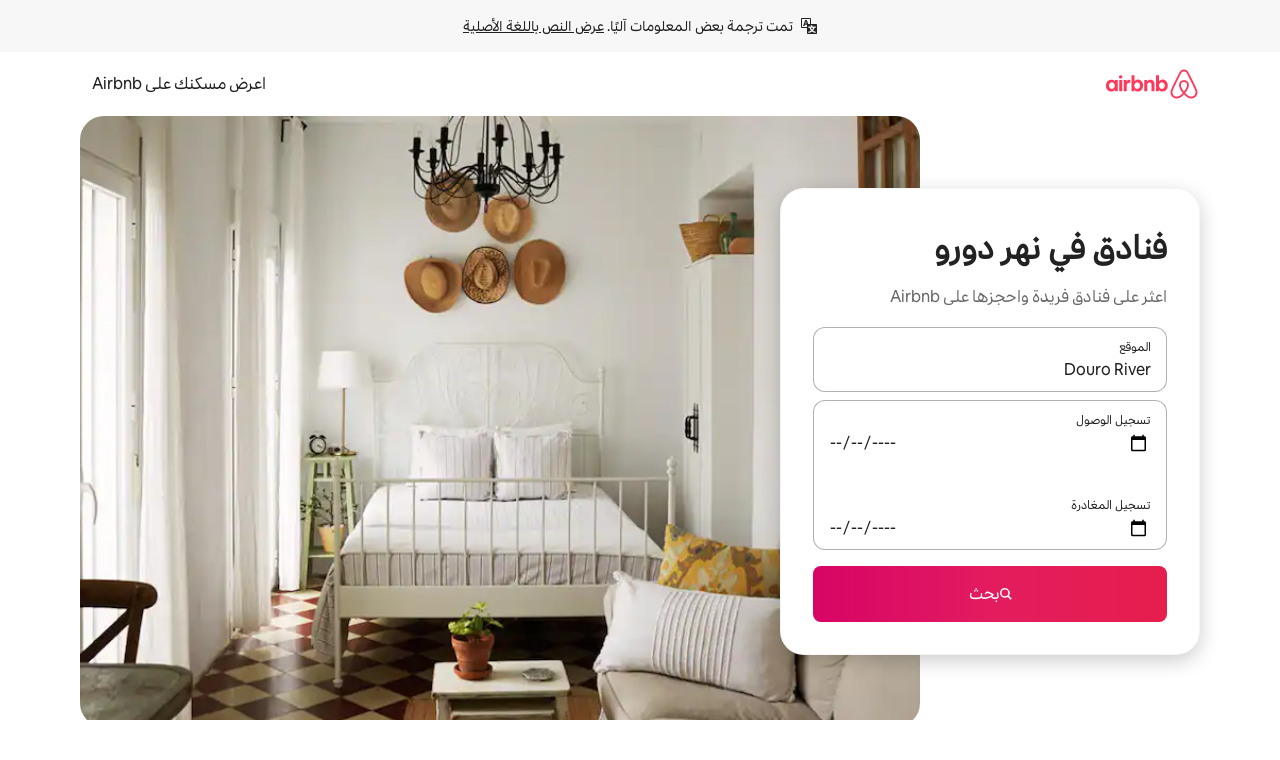

--- FILE ---
content_type: text/html;charset=utf-8
request_url: https://ar.airbnb.com/douro-river/stays/hotels
body_size: 122605
content:
<!doctype html>
<html lang="ar" dir="rtl" data-is-hyperloop="true" data-is-async-local-storage="true" class="scrollbar-gutter"><head><meta charSet="utf-8"/><meta name="locale" content="ar"/><meta name="google" content="notranslate"/><meta id="csrf-param-meta-tag" name="csrf-param" content="authenticity_token"/><meta id="csrf-token-meta-tag" name="csrf-token" content=""/><meta id="english-canonical-url" content=""/><meta name="twitter:widgets:csp" content="on"/><meta name="mobile-web-app-capable" content="yes"/><meta name="apple-mobile-web-app-capable" content="yes"/><meta name="application-name" content="Airbnb"/><meta name="apple-mobile-web-app-title" content="Airbnb"/><meta name="theme-color" content="#ffffff"/><meta name="msapplication-navbutton-color" content="#ffffff"/><meta name="apple-mobile-web-app-status-bar-style" content="black-translucent"/><meta name="msapplication-starturl" content="/?utm_source=homescreen"/><style id="seo-css-reset" type="text/css"> @font-face { font-family: 'Airbnb Cereal VF'; src: url('https://a0.muscache.com/airbnb/static/airbnb-dls-web/build/fonts/cereal-variable/AirbnbCerealVF_W_Wght.8816d9e5c3b6a860636193e36b6ac4e4.woff2') format('woff2 supports variations'), url('https://a0.muscache.com/airbnb/static/airbnb-dls-web/build/fonts/cereal-variable/AirbnbCerealVF_W_Wght.8816d9e5c3b6a860636193e36b6ac4e4.woff2') format('woff2-variations'); font-style: normal; unicode-range: U+0000-03FF, U+0500-058F, U+0700-074F, U+0780-FAFF, U+FE00-FE6F, U+FF00-EFFFF, U+FFFFE-10FFFF; font-display: swap; } @font-face { font-family: 'Airbnb Cereal VF'; src: url('https://a0.muscache.com/airbnb/static/airbnb-dls-web/build/fonts/cereal-variable/AirbnbCerealVF_Italics_W_Wght.bd5e0f97cea11e9264b40656a83357ec.woff2') format('woff2 supports variations'), url('https://a0.muscache.com/airbnb/static/airbnb-dls-web/build/fonts/cereal-variable/AirbnbCerealVF_Italics_W_Wght.bd5e0f97cea11e9264b40656a83357ec.woff2') format('woff2-variations'); font-style: italic; unicode-range: U+0000-03FF, U+0500-058F, U+0700-074F, U+0780-FAFF, U+FE00-FE6F, U+FF00-EFFFF, U+FFFFE-10FFFF; font-display: swap; } @font-face { font-family: 'Airbnb Cereal VF'; unicode-range: U+0600-06FF, U+0750-077F; font-style: normal; src: url('https://a0.muscache.com/airbnb/static/airbnb-dls-web/build/fonts/cereal-variable/AirbnbCerealVF_Arabic_W_Wght.6bee4dd7ab27ef998da2f3a25ae61b48.woff2') format('woff2 supports variations'), url('https://a0.muscache.com/airbnb/static/airbnb-dls-web/build/fonts/cereal-variable/AirbnbCerealVF_Arabic_W_Wght.6bee4dd7ab27ef998da2f3a25ae61b48.woff2') format('woff2-variations'); font-display: swap; } @font-face { font-family: 'Airbnb Cereal VF'; unicode-range: U+0400-04FF; font-style: normal; src: url('https://a0.muscache.com/airbnb/static/airbnb-dls-web/build/fonts/cereal-variable/AirbnbCerealVF_Cyril_W_Wght.df06d21e3ece5673610c24f0090979ff.woff2') format('woff2 supports variations'), url('https://a0.muscache.com/airbnb/static/airbnb-dls-web/build/fonts/cereal-variable/AirbnbCerealVF_Cyril_W_Wght.df06d21e3ece5673610c24f0090979ff.woff2') format('woff2-variations'); font-display: swap; } @font-face { font-family: 'Airbnb Cereal VF'; unicode-range: U+0590-05FF, U+FB00-FB4F; font-style: normal; src: url('https://a0.muscache.com/airbnb/static/airbnb-dls-web/build/fonts/cereal-variable/AirbnbCerealVF_Hebrew_W_Wght.8c6defa083bcccea47d68d872b5a2b0c.woff2') format('woff2 supports variations'), url('https://a0.muscache.com/airbnb/static/airbnb-dls-web/build/fonts/cereal-variable/AirbnbCerealVF_Hebrew_W_Wght.8c6defa083bcccea47d68d872b5a2b0c.woff2') format('woff2-variations'); font-display: swap; } @font-face { font-family: 'Airbnb Cereal VF'; src: url('https://a0.muscache.com/airbnb/static/airbnb-dls-web/build/fonts/cereal-variable/AirbnbCerealVF_W_Wght.8816d9e5c3b6a860636193e36b6ac4e4.woff2') format('woff2 supports variations'), url('https://a0.muscache.com/airbnb/static/airbnb-dls-web/build/fonts/cereal-variable/AirbnbCerealVF_W_Wght.8816d9e5c3b6a860636193e36b6ac4e4.woff2') format('woff2-variations'); font-style: normal; font-display: swap; } @font-face { font-family: 'Airbnb Cereal VF'; unicode-range: U+0900-097F; font-style: normal; src: url('https://a0.muscache.com/airbnb/static/airbnb-dls-web/build/fonts/cereal-variable/AirbnbCerealVF_Deva_W_Wght.b498e56f4d652dd9addb81cdafd7e6d8.woff2') format('woff2 supports variations'), url('https://a0.muscache.com/airbnb/static/airbnb-dls-web/build/fonts/cereal-variable/AirbnbCerealVF_Deva_W_Wght.b498e56f4d652dd9addb81cdafd7e6d8.woff2') format('woff2-variations'); font-display: swap; } @font-face { font-family: 'Airbnb Cereal VF'; unicode-range: U+0E00-0E7F; font-style: normal; src: url('https://a0.muscache.com/airbnb/static/airbnb-dls-web/build/fonts/cereal-variable/AirbnbCerealVF_ThaiLp_W_Wght.e40f7fff25db11840de609db35118844.woff2') format('woff2 supports variations'), url('https://a0.muscache.com/airbnb/static/airbnb-dls-web/build/fonts/cereal-variable/AirbnbCerealVF_ThaiLp_W_Wght.e40f7fff25db11840de609db35118844.woff2') format('woff2-variations'); font-display: swap; } @font-face { font-family: 'Airbnb Cereal VF'; unicode-range: U+0370-03FF; font-style: normal; src: url('https://a0.muscache.com/airbnb/static/airbnb-dls-web/build/fonts/cereal-variable/AirbnbCerealVF_Greek_W_Wght.4eec7b9ea9093264b972a6eb2a7f13b8.woff2') format('woff2 supports variations'), url('https://a0.muscache.com/airbnb/static/airbnb-dls-web/build/fonts/cereal-variable/AirbnbCerealVF_Greek_W_Wght.4eec7b9ea9093264b972a6eb2a7f13b8.woff2') format('woff2-variations'); font-display: swap; } html{font-family: Airbnb Cereal VF,Circular,-apple-system,BlinkMacSystemFont,Roboto,Helvetica Neue,sans-serif;color:inherit;-webkit-font-smoothing:antialiased;-moz-osx-font-smoothing:grayscale;font-synthesis:none;}body{font-size:14px;line-height:1.43;}*,::before,::after{box-sizing:border-box;}html,body,blockquote,dl,dd,h1,h2,h3,h4,h5,h6,hr,figure,p,pre,fieldset{margin:0;padding:0;border:0;}article,aside,details,figcaption,figure,footer,header,hgroup,menu,nav,section{display:block;}ol,ul{list-style:none;margin:0;padding:0;}a{text-decoration:none;color:inherit}input{font-family:inherit;}table{border-collapse:collapse;}.screen-reader-only{border:0;clip:rect(0,0,0,0);height:1px;margin:-1px;overflow:hidden;padding:0;position:absolute;width:1px}.screen-reader-only-focusable:focus{clip:auto;height:auto;margin:0;overflow:visible;position:static;width:auto}.skip-to-content:focus{background-color:#fff;font-size:18px;padding:0 24px;position:absolute;left:3px;line-height:64px;top:3px;z-index:10000}</style><script src="https://a0.muscache.com/airbnb/static/packages/web/common/frontend/hyperloop-browser/metroRequire.227ca10613.js" defer="" crossorigin="anonymous"></script><script src="https://a0.muscache.com/airbnb/static/packages/web/common/frontend/hyperloop-browser/shims_post_modules.6052315266.js" defer="" crossorigin="anonymous"></script><script src="https://a0.muscache.com/airbnb/static/packages/web/ar/frontend/airmetro/browser/asyncRequire.a5fbc471f9.js" defer="" crossorigin="anonymous"></script><script src="https://a0.muscache.com/airbnb/static/packages/web/common/frontend/hyperloop-browser/coreV2.1baf1d8370.js" defer="" crossorigin="anonymous"></script><script src="https://a0.muscache.com/airbnb/static/packages/web/common/b7d9.551822d9e2.js" defer="" crossorigin="anonymous"></script><script src="https://a0.muscache.com/airbnb/static/packages/web/common/frontend/seo-loop/routeHandler.9a8337f848.js" defer="" crossorigin="anonymous"></script><script src="https://a0.muscache.com/airbnb/static/packages/web/common/2148.0f63fd6432.js" defer="" crossorigin="anonymous"></script><script src="https://a0.muscache.com/airbnb/static/packages/web/common/217f.cf14833904.js" defer="" crossorigin="anonymous"></script><script src="https://a0.muscache.com/airbnb/static/packages/web/common/e18a.e9e13a26ba.js" defer="" crossorigin="anonymous"></script><script src="https://a0.muscache.com/airbnb/static/packages/web/common/57a4.0dfaef8edb.js" defer="" crossorigin="anonymous"></script><script src="https://a0.muscache.com/airbnb/static/packages/web/common/42cb.f078b943dc.js" defer="" crossorigin="anonymous"></script><script src="https://a0.muscache.com/airbnb/static/packages/web/common/frontend/moment-more-formats/src/locale/ar.af53490f12.js" defer="" crossorigin="anonymous"></script><script src="https://a0.muscache.com/airbnb/static/packages/web/common/frontend/seo-loop/apps/landing-pages/initializer.fb05ba9774.js" defer="" crossorigin="anonymous"></script><script src="https://a0.muscache.com/airbnb/static/packages/web/ar/ce9a.b9c5a32e3d.js" defer="" crossorigin="anonymous"></script><script src="https://a0.muscache.com/airbnb/static/packages/web/common/frontend/landing-pages/page-types/stays/StaysRouteContainer.d710a13f78.js" defer="" crossorigin="anonymous"></script><script src="https://a0.muscache.com/airbnb/static/packages/web/common/5f7b.ab477603e8.js" defer="" crossorigin="anonymous"></script><script src="https://a0.muscache.com/airbnb/static/packages/web/common/0a2f.411bade0ca.js" defer="" crossorigin="anonymous"></script><script src="https://a0.muscache.com/airbnb/static/packages/web/common/0c01.15680075f8.js" defer="" crossorigin="anonymous"></script><script src="https://a0.muscache.com/airbnb/static/packages/web/common/ae27.e7c562abe0.js" defer="" crossorigin="anonymous"></script><script src="https://a0.muscache.com/airbnb/static/packages/web/common/5b92.fb7bda9420.js" defer="" crossorigin="anonymous"></script><script src="https://a0.muscache.com/airbnb/static/packages/web/common/9a38.8715bc6d28.js" defer="" crossorigin="anonymous"></script><script src="https://a0.muscache.com/airbnb/static/packages/web/common/e2da.c2c4778107.js" defer="" crossorigin="anonymous"></script><script src="https://a0.muscache.com/airbnb/static/packages/web/common/c6a9.e034875fb3.js" defer="" crossorigin="anonymous"></script><script src="https://a0.muscache.com/airbnb/static/packages/web/common/frontend/seo-loop/apps/landing-pages/client.4ded56a1eb.js" defer="" crossorigin="anonymous"></script><script>(function() {
  // pg_pixel is no-op now.
})()</script><script>"undefined"!=typeof window&&window.addEventListener("error",function e(r){if(window._errorReportingInitialized)return void window.removeEventListener("error",e);const{error:n}=r;if(!n)return;const o=r.message||n.message,t=/Requiring unknown module/.test(o)?.01:.1;if(Math.random()>t)return;const{locale:a,tracking_context:i}=window[Symbol.for("__ global cache key __")]?.["string | airbnb-bootstrap-data"]?.["_bootstrap-layout-init"]??{},s=a||navigator.language,l=location.pathname,c="undefined"!=typeof window?{tags:{loggingSource:"browser",sampleRate:String(t)}}:{sampleRate:String(t)};fetch("https://notify.bugsnag.com/",{headers:{"Bugsnag-Payload-Version":"5"},body:JSON.stringify({apiKey:"e393bc25e52fe915ffb56c14ddf2ff1b",payloadVersion:"5",notifier:{name:"Bugsnag JavaScript",version:"0.0.5-AirbnbUnhandledBufferedErrorCustomFetch",url:""},events:[{exceptions:[{errorClass:n.name,message:o,stacktrace:[{file:r.filename,lineNumber:r.lineno,columnNumber:r.colno}],type:"browserjs"}],request:{url:location.href},context:l,groupingHash:n.name.concat("-",o,"-",l),unhandled:!0,app:{releaseStage:i?.environment},device:{time:new Date,userAgent:navigator.userAgent},metaData:{infra:{app_name:i?.app,is_buffered_error:!0,loop_name:i?.controller,locale:s,service_worker_url:navigator.serviceWorker?.controller?.scriptURL},...c}}]}),method:"POST"})});</script><script>
// FID init code.
!function(e,n){let t,c,o,i=[];const r={passive:!0,capture:!0},f=new Date,u="pointerup",a="pointercancel";function s(e,n){t||(t=n,c=e,o=new Date,l())}function l(){c>=0&&c<o-f&&(i.forEach(e=>{e(c,t)}),i=[])}function p(t){if(t.cancelable){const c=(t.timeStamp>1e12?new Date:performance.now())-t.timeStamp;"pointerdown"===t.type?function(t,c){function o(){s(t,c),f()}function i(){f()}function f(){n(u,o,r),n(a,i,r)}e(u,o,r),e(a,i,r)}(c,t):s(c,t)}}var w;w=e,["click","mousedown","keydown","touchstart","pointerdown"].forEach(e=>{w(e,p,r)}),self.perfMetrics=self.perfMetrics||{},self.perfMetrics.onFirstInputDelay=function(e){i.push(e),l()},self.perfMetrics.clearFirstInputDelay=function(){t&&(t=null,c=null,o=null)}}(addEventListener,removeEventListener);
// LCP Polyfill code
!function(e,t,n){let o,r,c=0,a=0,s=0,i=!1,l=!0;const f=["IMG","H1","H2","H3","H4","H5","SVG"];let m,d,g;const u=["click","mousedown","keydown","touchstart","pointerdown","scroll"],E={passive:!0,capture:!0};function p(e,t,n){(t>1.000666778*a||o&&!document.body.contains(o))&&(a=t,s=n,o=e,g?.(s,o,a))}function h(e){d?.observe(e)}function N(){if(l)if(i)m||(m={IMG:document.getElementsByTagName("img"),H1:document.getElementsByTagName("h1"),H2:document.getElementsByTagName("h2"),H3:document.getElementsByTagName("h3"),H4:document.getElementsByTagName("h4"),H5:document.getElementsByTagName("h5"),SVG:document.getElementsByTagName("svg")}),f.forEach(e=>{Array.from(m[e]).forEach(e=>{h(e)})}),setTimeout(N,50);else{let e;for(!r&&document.body&&(r=document.createNodeIterator(document.body,NodeFilter.SHOW_ELEMENT,e=>{return t=e,f.includes(t.tagName)||t.hasAttribute("data-lcp-candidate")?NodeFilter.FILTER_ACCEPT:NodeFilter.FILTER_REJECT;var t}));e=r?.nextNode();)h(e);n(N)}}function H(){c=performance.now(),a=0,s=0,o=null,d=new IntersectionObserver(e=>{e.filter(e=>e.isIntersecting).forEach(e=>{!function(e,t,o){const r=t.height*t.width;if(["H1","H2","H3","H4","H5"].includes(e.tagName)){const t=document.createRange();t.selectNodeContents(e),n(()=>{const n=t.getBoundingClientRect(),c=n.height*n.width;o(e,Math.min(c,r),performance.now())})}else if("IMG"!==e.tagName)o(e,r,performance.now());else{const t=()=>n(()=>o(e,r,performance.now()));e.complete?t():e.addEventListener("load",t,{once:!0})}}(e.target,e.intersectionRect,p)})}),n(N),u.forEach(t=>{e(t,y,E)})}function y(e){const t=e.target;("scroll"!==e.type||"expand-trigger"!==t?.className&&"contract-trigger"!==t?.className)&&0!==a&&(performance.now()-c<250||T())}function T(){d?.disconnect(),u.forEach(e=>{t(e,y,E)}),l=!1,d=null}H(),self.perfMetrics=self.perfMetrics||{},self.perfMetrics.onLargestContentfulPaint=function(e){g=e,0!==s&&null!==o&&g(s,o,a)},self.perfMetrics.startSearchingForLargestContentfulPaint=H.bind(null,!1),self.perfMetrics.stopSearchingForLargestContentfulPaint=T,self.perfMetrics.markIsHydratedForLargestContentfulPaint=()=>{i=!0},self.perfMetrics.registerLCPCandidate=h,self.perfMetrics.inspectLCPTarget=()=>o}(addEventListener,removeEventListener,requestAnimationFrame);
// INP init code.
!function(e){let n,t=0;const r={value:-1,entries:[]};let i,o=[];const s=new Map;let a,c=0,l=1/0,u=0;function f(){return null!=a?c:null!=performance.interactionCount?performance.interactionCount:0}function d(){return f()-t}function p(e){e.forEach(e=>{e.interactionId&&function(e){if(null==e.interactionId)return;const n=o[o.length-1],t=s.get(e.interactionId);if(null!=t||o.length<10||e.duration>n.latency){if(null!=t)t.entries.push(e),t.latency=Math.max(t.latency,e.duration);else{const n={id:e.interactionId,latency:e.duration,entries:[e]};o.push(n),s.set(e.interactionId,n)}o.sort((e,n)=>n.latency-e.latency),o.splice(10).forEach(e=>{s.delete(e.id)})}}(e)});const n=function(){const e=Math.min(o.length-1,Math.floor(d()/50));return o[e]}();n&&n.latency!==r.value&&(r.value=n.latency,r.entries=n.entries,v())}function v(){r.value>=0&&i&&i(r.value,r.entries)}"PerformanceObserver"in window&&PerformanceObserver.supportedEntryTypes&&PerformanceObserver.supportedEntryTypes.includes("event")&&("interactionCount"in performance||null!=a||PerformanceObserver.supportedEntryTypes&&PerformanceObserver.supportedEntryTypes.includes("event")&&(a=new PerformanceObserver(e=>{Promise.resolve().then(()=>{e.getEntries().forEach(e=>{e.interactionId&&(l=Math.min(l,e.interactionId),u=Math.max(u,e.interactionId),c=u?(u-l)/7+1:0)})})}),a.observe({type:"event",buffered:!0,durationThreshold:0})),n=new PerformanceObserver(e=>{Promise.resolve().then(()=>{p(e.getEntries())})}),n.observe({type:"event",buffered:!0,durationThreshold:40}),n.observe({type:"first-input",buffered:!0}),e("visibilitychange",function(){null!=n&&"hidden"===document.visibilityState&&(p(n.takeRecords()),r.value<0&&d()>0&&(r.value=0,r.entries=[]),v())},!0),e("pageshow",function(e){e.persisted&&(o=[],s.clear(),t=f(),r.value=-1,r.entries=[])},!0)),self.perfMetrics=self.perfMetrics||{},self.perfMetrics.onInp=function(e){r.value>=0?e(r.value,r.entries):i=e},self.perfMetrics.clearInp=function(){o=[],s.clear(),t=0,c=0,l=1/0,u=0,r.value=-1,r.entries=[]}}(addEventListener);
</script><script>((e,t,o,n)=>{if(!n.supports("(font: -apple-system-body) and (-webkit-touch-callout: default)"))return;const d=e.createElement("div");d.setAttribute("style","font: -apple-system-body"),t.appendChild(d),"17px"===o(d).fontSize&&t.style.setProperty("font-size","16px"),t.removeChild(d)})(document,document.documentElement,getComputedStyle,CSS);</script><script>(()=>{if("undefined"==typeof window)return;if("ScrollTimeline"in window)return;const n=new Map;window.queuedAnimations=n,window.queuedAnimationsLoaded=new AbortController,window.addEventListener("animationstart",i=>{const e=i.target;e.getAnimations().filter(n=>n.animationName===i.animationName).forEach(i=>{n.set(i,e)})},{signal:window.queuedAnimationsLoaded.signal})})();</script><link rel="search" type="application/opensearchdescription+xml" href="/opensearch.xml" title="Airbnb"/><link rel="apple-touch-icon" href="https://a0.muscache.com/airbnb/static/icons/apple-touch-icon-76x76-3b313d93b1b5823293524b9764352ac9.png"/><link rel="apple-touch-icon" sizes="76x76" href="https://a0.muscache.com/airbnb/static/icons/apple-touch-icon-76x76-3b313d93b1b5823293524b9764352ac9.png"/><link rel="apple-touch-icon" sizes="120x120" href="https://a0.muscache.com/airbnb/static/icons/apple-touch-icon-120x120-52b1adb4fe3a8f825fc4b143de12ea4b.png"/><link rel="apple-touch-icon" sizes="152x152" href="https://a0.muscache.com/airbnb/static/icons/apple-touch-icon-152x152-7b7c6444b63d8b6ebad9dae7169e5ed6.png"/><link rel="apple-touch-icon" sizes="180x180" href="https://a0.muscache.com/airbnb/static/icons/apple-touch-icon-180x180-bcbe0e3960cd084eb8eaf1353cf3c730.png"/><link rel="icon" sizes="192x192" href="https://a0.muscache.com/im/pictures/airbnb-platform-assets/AirbnbPlatformAssets-Favicons/original/0d189acb-3f82-4b2c-b95f-ad1d6a803d13.png?im_w=240"/><link rel="shortcut icon" sizes="76x76" type="image/png" href="https://a0.muscache.com/im/pictures/airbnb-platform-assets/AirbnbPlatformAssets-Favicons/original/0d189acb-3f82-4b2c-b95f-ad1d6a803d13.png?im_w=240"/><link rel="mask-icon" href="https://a0.muscache.com/pictures/airbnb-platform-assets/AirbnbPlatformAssets-Favicons/original/304e8c59-05df-4fab-9846-f69fd7f749b0.svg?im_w=240" color="#FF5A5F"/><link rel="apple-touch-icon" href="https://a0.muscache.com/airbnb/static/icons/apple-touch-icon-76x76-3b313d93b1b5823293524b9764352ac9.png"/><link rel="apple-touch-icon" sizes="76x76" href="https://a0.muscache.com/airbnb/static/icons/apple-touch-icon-76x76-3b313d93b1b5823293524b9764352ac9.png"/><link rel="apple-touch-icon" sizes="120x120" href="https://a0.muscache.com/airbnb/static/icons/apple-touch-icon-120x120-52b1adb4fe3a8f825fc4b143de12ea4b.png"/><link rel="apple-touch-icon" sizes="152x152" href="https://a0.muscache.com/airbnb/static/icons/apple-touch-icon-152x152-7b7c6444b63d8b6ebad9dae7169e5ed6.png"/><link rel="apple-touch-icon" sizes="180x180" href="https://a0.muscache.com/airbnb/static/icons/apple-touch-icon-180x180-bcbe0e3960cd084eb8eaf1353cf3c730.png"/><link rel="icon" sizes="192x192" href="https://a0.muscache.com/im/pictures/airbnb-platform-assets/AirbnbPlatformAssets-Favicons/original/0d189acb-3f82-4b2c-b95f-ad1d6a803d13.png?im_w=240"/><link rel="shortcut icon" sizes="76x76" type="image/png" href="https://a0.muscache.com/im/pictures/airbnb-platform-assets/AirbnbPlatformAssets-Favicons/original/0d189acb-3f82-4b2c-b95f-ad1d6a803d13.png?im_w=240"/><link rel="mask-icon" href="https://a0.muscache.com/pictures/airbnb-platform-assets/AirbnbPlatformAssets-Favicons/original/304e8c59-05df-4fab-9846-f69fd7f749b0.svg?im_w=240" color="#FF5A5F"/><style id="aphrodite" type="text/css" data-aphrodite="true">._1iy98nd{pointer-events:none !important;-webkit-user-select:none !important;user-select:none !important;white-space:pre-wrap !important;padding-right:0px !important;padding-left:0px !important;font-family:Airbnb Cereal VF,Circular,-apple-system,BlinkMacSystemFont,Roboto,Helvetica Neue,sans-serif !important;font-size:1.125rem !important;}._7h1p0g{margin:0 !important;padding:0 !important;}</style><style id="linaria" type="text/css" data-linaria="true">.c1jo210i.c1jo210i.c1jo210i{display:grid;}

.cnk25hy.cnk25hy.cnk25hy{height:100%;}

.e1mkvczo.e1mkvczo.e1mkvczo{grid-row:1;grid-column:1;}

.dir.perb90o.perb90o.perb90o{transition:opacity 75ms var(--motion-linear-curve-animation-timing-function), visibility 75ms var(--motion-linear-curve-animation-timing-function);}

.ni1yqzk.ni1yqzk.ni1yqzk{opacity:1;visibility:visible;}

.rgyynxb.rgyynxb.rgyynxb{opacity:0;visibility:hidden;}
.cyqdyy.cyqdyy.cyqdyy{position:relative;}

.dir.cyqdyy.cyqdyy.cyqdyy{background-color:var(--palette-white);}

.vz2oe5x.vz2oe5x.vz2oe5x{--view-transition_play-state:running;}

.vg7vsjx.vg7vsjx.vg7vsjx{height:100%;}

.v1cv8r21.v1cv8r21.v1cv8r21{display:contents;}

.vyb6402.vyb6402.vyb6402:where(.contextual-grow)::view-transition-group(container),.vyb6402.vyb6402.vyb6402:where(.contextual-grow)::view-transition-group(container-content){mix-blend-mode:normal;overflow:hidden;}

.dir.vyb6402.vyb6402.vyb6402:where(.contextual-grow)::view-transition-group(container),.dir.vyb6402.vyb6402.vyb6402:where(.contextual-grow)::view-transition-group(container-content){border-radius:var(--container-border-radius,15px);}

.dir.vyb6402.vyb6402.vyb6402:where(.contextual-grow)::view-transition-group(container){border-bottom:var(--container-border,none);}

@media (prefers-reduced-motion:no-preference){
.vyb6402.vyb6402.vyb6402:where(.contextual-grow).exit.exit.exit::view-transition-old(container){--view-transition_mix-blend-mode:plus-lighter;opacity:var(--view-transition-fade-effect_opacity-from);--view-transition-fade-effect_opacity-from:1;--view-transition-fade-effect_duration:75ms;--view-transition-fade-effect_transition_timing-function:var(--motion-linear-curve-animation-timing-function);--view-transition-fade-effect_delay:var(--contextual-grow_fade-delay,50ms);animation:var(--reduced-motion_duration,var(--view-transition-fade-effect_duration,200ms)) var(--view-transition-fade-effect_timing-function,linear) var(--view-transition-fade-effect_delay,0ms) 1 normal var(--view-transition_fill-mode,both) var(--view-transition_play-state,paused) fade-vyb6402;}

.dir.vyb6402.vyb6402.vyb6402:where(.contextual-grow).exit.exit.exit::view-transition-old(container){animation:var(--reduced-motion_duration,var(--view-transition-fade-effect_duration,200ms)) var(--view-transition-fade-effect_timing-function,linear) var(--view-transition-fade-effect_delay,0ms) 1 normal var(--view-transition_fill-mode,both) var(--view-transition_play-state,paused) fade-vyb6402;}

@keyframes fade-vyb6402{
from{opacity:var(--view-transition-fade-effect_opacity-from,0);visibility:visible;}

to{opacity:var(--view-transition-fade-effect_opacity-to,1);}}}

@media (prefers-reduced-motion:reduce),(update:slow),(update:none){
.vyb6402.vyb6402.vyb6402:where(.contextual-grow).exit.exit.exit::view-transition-old(container){--view-transition_mix-blend-mode:plus-lighter;opacity:var(--view-transition-fade-effect_opacity-from);}

.dir.vyb6402.vyb6402.vyb6402:where(.contextual-grow).exit.exit.exit::view-transition-old(container){animation:var(--reduced-motion_duration,var(--view-transition-fade-effect_duration,200ms)) var(--view-transition-fade-effect_timing-function,linear) var(--view-transition-fade-effect_delay,0ms) 1 normal var(--view-transition_fill-mode,both) var(--view-transition_play-state,paused) fade-vyb6402;}

@keyframes fade-vyb6402{
from{opacity:var(--view-transition-fade-effect_opacity-from,0);visibility:visible;}

to{opacity:var(--view-transition-fade-effect_opacity-to,1);}}}

@media (prefers-reduced-motion:no-preference){
.vyb6402.vyb6402.vyb6402:where(.contextual-grow).enter.enter.enter::view-transition-old(container){--view-transition_mix-blend-mode:plus-lighter;opacity:var(--view-transition-fade-effect_opacity-from);--view-transition-fade-effect_opacity-from:1;--view-transition-fade-effect_opacity-to:0;--view-transition-fade-effect_duration:75ms;--view-transition-fade-effect_transition_timing-function:var(--motion-linear-curve-animation-timing-function);--view-transition-fade-effect_delay:var(--contextual-grow_fade-delay,50ms);animation:var(--reduced-motion_duration,var(--view-transition-fade-effect_duration,200ms)) var(--view-transition-fade-effect_timing-function,linear) var(--view-transition-fade-effect_delay,0ms) 1 normal var(--view-transition_fill-mode,both) var(--view-transition_play-state,paused) fade-vyb6402;--view-transition-scale-effect_duration:500ms;animation:var(--reduced-motion_duration,var(--view-transition-scale-effect_duration,200ms)) var(--view-transition-scale-effect_timing-function,var(--motion-standard-curve-animation-timing-function)) var(--view-transition-scale-effect_delay,0ms) 1 normal var(--view-transition_fill-mode,both) var(--view-transition_play-state,paused) scale-vyb6402;}

.dir.vyb6402.vyb6402.vyb6402:where(.contextual-grow).enter.enter.enter::view-transition-old(container){animation:var(--reduced-motion_duration,var(--view-transition-fade-effect_duration,200ms)) var(--view-transition-fade-effect_timing-function,linear) var(--view-transition-fade-effect_delay,0ms) 1 normal var(--view-transition_fill-mode,both) var(--view-transition_play-state,paused) fade-vyb6402,var(--reduced-motion_duration,var(--view-transition-scale-effect_duration,200ms)) var(--view-transition-scale-effect_timing-function,var(--motion-standard-curve-animation-timing-function)) var(--view-transition-scale-effect_delay,0ms) 1 normal var(--view-transition_fill-mode,both) var(--view-transition_play-state,paused) scale-vyb6402;}

@keyframes fade-vyb6402{
from{opacity:var(--view-transition-fade-effect_opacity-from,0);visibility:visible;}

to{opacity:var(--view-transition-fade-effect_opacity-to,1);}}

@keyframes scale-vyb6402{
from{filter:var(--view-transition_from-filter);visibility:visible;scale:var(--view-transition-scale-effect_from,1);}

to{filter:var(--view-transition_to-filter);scale:var(--view-transition-scale-effect_to,0);}}}

@media (prefers-reduced-motion:reduce),(update:slow),(update:none){
.vyb6402.vyb6402.vyb6402:where(.contextual-grow).enter.enter.enter::view-transition-old(container){--view-transition_mix-blend-mode:plus-lighter;opacity:var(--view-transition-fade-effect_opacity-from);}

.dir.vyb6402.vyb6402.vyb6402:where(.contextual-grow).enter.enter.enter::view-transition-old(container){animation:var(--reduced-motion_duration,var(--view-transition-fade-effect_duration,200ms)) var(--view-transition-fade-effect_timing-function,linear) var(--view-transition-fade-effect_delay,0ms) 1 normal var(--view-transition_fill-mode,both) var(--view-transition_play-state,paused) fade-vyb6402;}

@keyframes fade-vyb6402{
from{opacity:var(--view-transition-fade-effect_opacity-from,0);visibility:visible;}

to{opacity:var(--view-transition-fade-effect_opacity-to,1);}}}

@media (prefers-reduced-motion:no-preference){
.vyb6402.vyb6402.vyb6402:where(.contextual-grow).enter.enter.enter::view-transition-new(container){--view-transition_mix-blend-mode:plus-lighter;opacity:var(--view-transition-fade-effect_opacity-from);--view-transition-fade-effect_opacity-from:1;--view-transition-fade-effect_duration:75ms;--view-transition-fade-effect_transition_timing-function:var(--motion-linear-curve-animation-timing-function);--view-transition-fade-effect_delay:var(--contextual-grow_fade-delay,50ms);animation:var(--reduced-motion_duration,var(--view-transition-fade-effect_duration,200ms)) var(--view-transition-fade-effect_timing-function,linear) var(--view-transition-fade-effect_delay,0ms) 1 normal var(--view-transition_fill-mode,both) var(--view-transition_play-state,paused) fade-vyb6402;animation:var(--reduced-motion_duration,var(--view-transition-scale-effect_duration,200ms)) var(--view-transition-scale-effect_timing-function,var(--motion-standard-curve-animation-timing-function)) var(--view-transition-scale-effect_delay,0ms) 1 normal var(--view-transition_fill-mode,both) var(--view-transition_play-state,paused) scale-vyb6402;}

.dir.vyb6402.vyb6402.vyb6402:where(.contextual-grow).enter.enter.enter::view-transition-new(container){animation:var(--reduced-motion_duration,var(--view-transition-fade-effect_duration,200ms)) var(--view-transition-fade-effect_timing-function,linear) var(--view-transition-fade-effect_delay,0ms) 1 normal var(--view-transition_fill-mode,both) var(--view-transition_play-state,paused) fade-vyb6402;}

@keyframes fade-vyb6402{
from{opacity:var(--view-transition-fade-effect_opacity-from,0);visibility:visible;}

to{opacity:var(--view-transition-fade-effect_opacity-to,1);}}

@keyframes scale-vyb6402{
from{filter:var(--view-transition_from-filter);visibility:visible;scale:var(--view-transition-scale-effect_from,1);}

to{filter:var(--view-transition_to-filter);scale:var(--view-transition-scale-effect_to,0);}}}

@media (prefers-reduced-motion:reduce),(update:slow),(update:none){
.vyb6402.vyb6402.vyb6402:where(.contextual-grow).enter.enter.enter::view-transition-new(container){--view-transition_mix-blend-mode:plus-lighter;opacity:var(--view-transition-fade-effect_opacity-from);}

.dir.vyb6402.vyb6402.vyb6402:where(.contextual-grow).enter.enter.enter::view-transition-new(container){animation:var(--reduced-motion_duration,var(--view-transition-fade-effect_duration,200ms)) var(--view-transition-fade-effect_timing-function,linear) var(--view-transition-fade-effect_delay,0ms) 1 normal var(--view-transition_fill-mode,both) var(--view-transition_play-state,paused) fade-vyb6402;}

@keyframes fade-vyb6402{
from{opacity:var(--view-transition-fade-effect_opacity-from,0);visibility:visible;}

to{opacity:var(--view-transition-fade-effect_opacity-to,1);}}}

.vyb6402.vyb6402.vyb6402:where(.contextual-grow)::view-transition-new(container-content){mix-blend-mode:normal;}

@media (prefers-reduced-motion:no-preference){
.vyb6402.vyb6402.vyb6402:where(.contextual-grow).enter.enter.enter::view-transition-old(container-content){mix-blend-mode:normal;--view-transition_mix-blend-mode:plus-lighter;opacity:var(--view-transition-fade-effect_opacity-from);--view-transition-fade-effect_opacity-from:1;--view-transition-fade-effect_opacity-to:0;--view-transition-fade-effect_duration:75ms;--view-transition-fade-effect_transition_timing-function:var(--motion-linear-curve-animation-timing-function);--view-transition-fade-effect_delay:var(--contextual-grow_fade-delay,50ms);animation:var(--reduced-motion_duration,var(--view-transition-fade-effect_duration,200ms)) var(--view-transition-fade-effect_timing-function,linear) var(--view-transition-fade-effect_delay,0ms) 1 normal var(--view-transition_fill-mode,both) var(--view-transition_play-state,paused) fade-vyb6402;}

.dir.vyb6402.vyb6402.vyb6402:where(.contextual-grow).enter.enter.enter::view-transition-old(container-content){animation:var(--reduced-motion_duration,var(--view-transition-fade-effect_duration,200ms)) var(--view-transition-fade-effect_timing-function,linear) var(--view-transition-fade-effect_delay,0ms) 1 normal var(--view-transition_fill-mode,both) var(--view-transition_play-state,paused) fade-vyb6402;}

@keyframes fade-vyb6402{
from{opacity:var(--view-transition-fade-effect_opacity-from,0);visibility:visible;}

to{opacity:var(--view-transition-fade-effect_opacity-to,1);}}}

@media (prefers-reduced-motion:reduce),(update:slow),(update:none){
.vyb6402.vyb6402.vyb6402:where(.contextual-grow).enter.enter.enter::view-transition-old(container-content){--view-transition_mix-blend-mode:plus-lighter;opacity:var(--view-transition-fade-effect_opacity-from);}

.dir.vyb6402.vyb6402.vyb6402:where(.contextual-grow).enter.enter.enter::view-transition-old(container-content){animation:var(--reduced-motion_duration,var(--view-transition-fade-effect_duration,200ms)) var(--view-transition-fade-effect_timing-function,linear) var(--view-transition-fade-effect_delay,0ms) 1 normal var(--view-transition_fill-mode,both) var(--view-transition_play-state,paused) fade-vyb6402;}

@keyframes fade-vyb6402{
from{opacity:var(--view-transition-fade-effect_opacity-from,0);visibility:visible;}

to{opacity:var(--view-transition-fade-effect_opacity-to,1);}}}

@media (prefers-reduced-motion:no-preference){
.vyb6402.vyb6402.vyb6402:where(.contextual-grow).enter.enter.enter::view-transition-new(container-content){mix-blend-mode:normal;--view-transition_mix-blend-mode:plus-lighter;opacity:var(--view-transition-fade-effect_opacity-from);--view-transition-fade-effect_opacity-from:var(--contextual-grow_content-start-opacity,0);--view-transition-fade-effect_duration:75ms;--view-transition-fade-effect_transition_timing-function:var(--motion-linear-curve-animation-timing-function);--view-transition-fade-effect_delay:var(--contextual-grow_fade-delay,50ms);animation:var(--reduced-motion_duration,var(--view-transition-fade-effect_duration,200ms)) var(--view-transition-fade-effect_timing-function,linear) var(--view-transition-fade-effect_delay,0ms) 1 normal var(--view-transition_fill-mode,both) var(--view-transition_play-state,paused) fade-vyb6402;}

.dir.vyb6402.vyb6402.vyb6402:where(.contextual-grow).enter.enter.enter::view-transition-new(container-content){animation:var(--reduced-motion_duration,var(--view-transition-fade-effect_duration,200ms)) var(--view-transition-fade-effect_timing-function,linear) var(--view-transition-fade-effect_delay,0ms) 1 normal var(--view-transition_fill-mode,both) var(--view-transition_play-state,paused) fade-vyb6402;}

@keyframes fade-vyb6402{
from{opacity:var(--view-transition-fade-effect_opacity-from,0);visibility:visible;}

to{opacity:var(--view-transition-fade-effect_opacity-to,1);}}}

@media (prefers-reduced-motion:reduce),(update:slow),(update:none){
.vyb6402.vyb6402.vyb6402:where(.contextual-grow).enter.enter.enter::view-transition-new(container-content){--view-transition_mix-blend-mode:plus-lighter;opacity:var(--view-transition-fade-effect_opacity-from);}

.dir.vyb6402.vyb6402.vyb6402:where(.contextual-grow).enter.enter.enter::view-transition-new(container-content){animation:var(--reduced-motion_duration,var(--view-transition-fade-effect_duration,200ms)) var(--view-transition-fade-effect_timing-function,linear) var(--view-transition-fade-effect_delay,0ms) 1 normal var(--view-transition_fill-mode,both) var(--view-transition_play-state,paused) fade-vyb6402;}

@keyframes fade-vyb6402{
from{opacity:var(--view-transition-fade-effect_opacity-from,0);visibility:visible;}

to{opacity:var(--view-transition-fade-effect_opacity-to,1);}}}

@media (prefers-reduced-motion:no-preference){
.vyb6402.vyb6402.vyb6402:where(.contextual-grow).exit.exit.exit::view-transition-old(container-content){--view-transition_mix-blend-mode:plus-lighter;opacity:var(--view-transition-fade-effect_opacity-from);--view-transition-fade-effect_opacity-from:1;--view-transition-fade-effect_opacity-to:0;--view-transition-fade-effect_duration:75ms;--view-transition-fade-effect_transition_timing-function:var(--motion-linear-curve-animation-timing-function);--view-transition-fade-effect_delay:var(--contextual-grow_fade-delay,50ms);animation:var(--reduced-motion_duration,var(--view-transition-fade-effect_duration,200ms)) var(--view-transition-fade-effect_timing-function,linear) var(--view-transition-fade-effect_delay,0ms) 1 normal var(--view-transition_fill-mode,both) var(--view-transition_play-state,paused) fade-vyb6402;}

.dir.vyb6402.vyb6402.vyb6402:where(.contextual-grow).exit.exit.exit::view-transition-old(container-content){animation:var(--reduced-motion_duration,var(--view-transition-fade-effect_duration,200ms)) var(--view-transition-fade-effect_timing-function,linear) var(--view-transition-fade-effect_delay,0ms) 1 normal var(--view-transition_fill-mode,both) var(--view-transition_play-state,paused) fade-vyb6402;}

@keyframes fade-vyb6402{
from{opacity:var(--view-transition-fade-effect_opacity-from,0);visibility:visible;}

to{opacity:var(--view-transition-fade-effect_opacity-to,1);}}}

@media (prefers-reduced-motion:reduce),(update:slow),(update:none){
.vyb6402.vyb6402.vyb6402:where(.contextual-grow).exit.exit.exit::view-transition-old(container-content){--view-transition_mix-blend-mode:plus-lighter;opacity:var(--view-transition-fade-effect_opacity-from);}

.dir.vyb6402.vyb6402.vyb6402:where(.contextual-grow).exit.exit.exit::view-transition-old(container-content){animation:var(--reduced-motion_duration,var(--view-transition-fade-effect_duration,200ms)) var(--view-transition-fade-effect_timing-function,linear) var(--view-transition-fade-effect_delay,0ms) 1 normal var(--view-transition_fill-mode,both) var(--view-transition_play-state,paused) fade-vyb6402;}

@keyframes fade-vyb6402{
from{opacity:var(--view-transition-fade-effect_opacity-from,0);visibility:visible;}

to{opacity:var(--view-transition-fade-effect_opacity-to,1);}}}

@media (prefers-reduced-motion:no-preference){
.vyb6402.vyb6402.vyb6402:where(.contextual-grow).exit.exit.exit::view-transition-new(container-content){mix-blend-mode:normal;--view-transition_mix-blend-mode:plus-lighter;opacity:var(--view-transition-fade-effect_opacity-from);--view-transition-fade-effect_duration:75ms;--view-transition-fade-effect_transition_timing-function:var(--motion-linear-curve-animation-timing-function);--view-transition-fade-effect_delay:var(--contextual-grow_fade-delay,50ms);animation:var(--reduced-motion_duration,var(--view-transition-fade-effect_duration,200ms)) var(--view-transition-fade-effect_timing-function,linear) var(--view-transition-fade-effect_delay,0ms) 1 normal var(--view-transition_fill-mode,both) var(--view-transition_play-state,paused) fade-vyb6402;}

.dir.vyb6402.vyb6402.vyb6402:where(.contextual-grow).exit.exit.exit::view-transition-new(container-content){animation:var(--reduced-motion_duration,var(--view-transition-fade-effect_duration,200ms)) var(--view-transition-fade-effect_timing-function,linear) var(--view-transition-fade-effect_delay,0ms) 1 normal var(--view-transition_fill-mode,both) var(--view-transition_play-state,paused) fade-vyb6402;}

@keyframes fade-vyb6402{
from{opacity:var(--view-transition-fade-effect_opacity-from,0);visibility:visible;}

to{opacity:var(--view-transition-fade-effect_opacity-to,1);}}}

@media (prefers-reduced-motion:reduce),(update:slow),(update:none){
.vyb6402.vyb6402.vyb6402:where(.contextual-grow).exit.exit.exit::view-transition-new(container-content){--view-transition_mix-blend-mode:plus-lighter;opacity:var(--view-transition-fade-effect_opacity-from);}

.dir.vyb6402.vyb6402.vyb6402:where(.contextual-grow).exit.exit.exit::view-transition-new(container-content){animation:var(--reduced-motion_duration,var(--view-transition-fade-effect_duration,200ms)) var(--view-transition-fade-effect_timing-function,linear) var(--view-transition-fade-effect_delay,0ms) 1 normal var(--view-transition_fill-mode,both) var(--view-transition_play-state,paused) fade-vyb6402;}

@keyframes fade-vyb6402{
from{opacity:var(--view-transition-fade-effect_opacity-from,0);visibility:visible;}

to{opacity:var(--view-transition-fade-effect_opacity-to,1);}}}

@media (prefers-reduced-motion:no-preference){
.vyb6402.vyb6402.vyb6402:where(.contextual-grow).exit.exit.exit::view-transition-new(container){--view-transition_mix-blend-mode:plus-lighter;opacity:var(--view-transition-fade-effect_opacity-from);--view-transition-fade-effect_duration:75ms;--view-transition-fade-effect_transition_timing-function:var(--motion-linear-curve-animation-timing-function);--view-transition-fade-effect_delay:var(--contextual-grow_fade-delay,50ms);animation:var(--reduced-motion_duration,var(--view-transition-fade-effect_duration,200ms)) var(--view-transition-fade-effect_timing-function,linear) var(--view-transition-fade-effect_delay,0ms) 1 normal var(--view-transition_fill-mode,both) var(--view-transition_play-state,paused) fade-vyb6402;}

.dir.vyb6402.vyb6402.vyb6402:where(.contextual-grow).exit.exit.exit::view-transition-new(container){animation:var(--reduced-motion_duration,var(--view-transition-fade-effect_duration,200ms)) var(--view-transition-fade-effect_timing-function,linear) var(--view-transition-fade-effect_delay,0ms) 1 normal var(--view-transition_fill-mode,both) var(--view-transition_play-state,paused) fade-vyb6402;}

@keyframes fade-vyb6402{
from{opacity:var(--view-transition-fade-effect_opacity-from,0);visibility:visible;}

to{opacity:var(--view-transition-fade-effect_opacity-to,1);}}}

@media (prefers-reduced-motion:reduce),(update:slow),(update:none){
.vyb6402.vyb6402.vyb6402:where(.contextual-grow).exit.exit.exit::view-transition-new(container){--view-transition_mix-blend-mode:plus-lighter;opacity:var(--view-transition-fade-effect_opacity-from);}

.dir.vyb6402.vyb6402.vyb6402:where(.contextual-grow).exit.exit.exit::view-transition-new(container){animation:var(--reduced-motion_duration,var(--view-transition-fade-effect_duration,200ms)) var(--view-transition-fade-effect_timing-function,linear) var(--view-transition-fade-effect_delay,0ms) 1 normal var(--view-transition_fill-mode,both) var(--view-transition_play-state,paused) fade-vyb6402;}

@keyframes fade-vyb6402{
from{opacity:var(--view-transition-fade-effect_opacity-from,0);visibility:visible;}

to{opacity:var(--view-transition-fade-effect_opacity-to,1);}}}

.vyb6402.vyb6402.vyb6402:where(.contextual-grow).enter.enter.enter::view-transition-new(root){display:none;}

.vyb6402.vyb6402.vyb6402:where(.contextual-grow).exit.exit.exit::view-transition-old(root){display:none;}

@media (prefers-reduced-motion:no-preference){
.vyb6402.vyb6402.vyb6402:where(.contextual-grow).enter.enter.enter::view-transition-old(root){--view-transition_mix-blend-mode:plus-lighter;opacity:var(--view-transition-fade-effect_opacity-from);--view-transition-fade-effect_opacity-from:var(--contextual-grow_start-opacity,1);--view-transition-fade-effect_opacity-to:var(--contextual-grow_end-opacity,0);--view-transition-fade-effect_duration:75ms;--view-transition-fade-effect_delay:var(--contextual-grow_fade-delay,50ms);animation:var(--reduced-motion_duration,var(--view-transition-fade-effect_duration,200ms)) var(--view-transition-fade-effect_timing-function,linear) var(--view-transition-fade-effect_delay,0ms) 1 normal var(--view-transition_fill-mode,both) var(--view-transition_play-state,paused) fade-vyb6402;--view-transition-scale-effect_to:var(--contextual-grow_scale--end,0.94);--view-transition-scale-effect_duration:500ms;animation:var(--reduced-motion_duration,var(--view-transition-scale-effect_duration,200ms)) var(--view-transition-scale-effect_timing-function,var(--motion-standard-curve-animation-timing-function)) var(--view-transition-scale-effect_delay,0ms) 1 normal var(--view-transition_fill-mode,both) var(--view-transition_play-state,paused) scale-vyb6402;--view-transition_from-filter:brightness(var(--scrim-animation_end-brightness,1));--view-transition_to-filter:brightness(var(--scrim-animation_start-brightness,0.6));}

.dir.vyb6402.vyb6402.vyb6402:where(.contextual-grow).enter.enter.enter::view-transition-old(root){animation:var(--reduced-motion_duration,var(--view-transition-fade-effect_duration,200ms)) var(--view-transition-fade-effect_timing-function,linear) var(--view-transition-fade-effect_delay,0ms) 1 normal var(--view-transition_fill-mode,both) var(--view-transition_play-state,paused) fade-vyb6402,var(--reduced-motion_duration,var(--view-transition-scale-effect_duration,200ms)) var(--view-transition-scale-effect_timing-function,var(--motion-standard-curve-animation-timing-function)) var(--view-transition-scale-effect_delay,0ms) 1 normal var(--view-transition_fill-mode,both) var(--view-transition_play-state,paused) scale-vyb6402;}

@keyframes fade-vyb6402{
from{opacity:var(--view-transition-fade-effect_opacity-from,0);visibility:visible;}

to{opacity:var(--view-transition-fade-effect_opacity-to,1);}}

@keyframes scale-vyb6402{
from{filter:var(--view-transition_from-filter);visibility:visible;scale:var(--view-transition-scale-effect_from,1);}

to{filter:var(--view-transition_to-filter);scale:var(--view-transition-scale-effect_to,0);}}}

@media (prefers-reduced-motion:reduce),(update:slow),(update:none){
.vyb6402.vyb6402.vyb6402:where(.contextual-grow).enter.enter.enter::view-transition-old(root){--view-transition_mix-blend-mode:plus-lighter;opacity:var(--view-transition-fade-effect_opacity-from);}

.dir.vyb6402.vyb6402.vyb6402:where(.contextual-grow).enter.enter.enter::view-transition-old(root){animation:var(--reduced-motion_duration,var(--view-transition-fade-effect_duration,200ms)) var(--view-transition-fade-effect_timing-function,linear) var(--view-transition-fade-effect_delay,0ms) 1 normal var(--view-transition_fill-mode,both) var(--view-transition_play-state,paused) fade-vyb6402;}

@keyframes fade-vyb6402{
from{opacity:var(--view-transition-fade-effect_opacity-from,0);visibility:visible;}

to{opacity:var(--view-transition-fade-effect_opacity-to,1);}}}

@media (prefers-reduced-motion:no-preference){
.vyb6402.vyb6402.vyb6402:where(.contextual-grow).exit.exit.exit::view-transition-new(root){--view-transition-scale-effect_from:var(--contextual-grow_scale--end,0.94);--view-transition-scale-effect_to:var(--contextual-grow_scale--start,1);--view-transition-scale-effect_duration:500ms;animation:var(--reduced-motion_duration,var(--view-transition-scale-effect_duration,200ms)) var(--view-transition-scale-effect_timing-function,var(--motion-standard-curve-animation-timing-function)) var(--view-transition-scale-effect_delay,0ms) 1 normal var(--view-transition_fill-mode,both) var(--view-transition_play-state,paused) scale-vyb6402;--view-transition_from-filter:brightness(var(--scrim-animation_end-brightness,0.6));--view-transition_to-filter:brightness(var(--scrim-animation_start-brightness,1));}

.dir.vyb6402.vyb6402.vyb6402:where(.contextual-grow).exit.exit.exit::view-transition-new(root){animation:var(--reduced-motion_duration,var(--view-transition-scale-effect_duration,200ms)) var(--view-transition-scale-effect_timing-function,var(--motion-standard-curve-animation-timing-function)) var(--view-transition-scale-effect_delay,0ms) 1 normal var(--view-transition_fill-mode,both) var(--view-transition_play-state,paused) scale-vyb6402;}

@keyframes scale-vyb6402{
from{filter:var(--view-transition_from-filter);visibility:visible;scale:var(--view-transition-scale-effect_from,1);}

to{filter:var(--view-transition_to-filter);scale:var(--view-transition-scale-effect_to,0);}}}

@media (prefers-reduced-motion:reduce),(update:slow),(update:none){
.vyb6402.vyb6402.vyb6402:where(.contextual-grow).exit.exit.exit::view-transition-new(root){--view-transition_mix-blend-mode:plus-lighter;opacity:var(--view-transition-fade-effect_opacity-from);}

.dir.vyb6402.vyb6402.vyb6402:where(.contextual-grow).exit.exit.exit::view-transition-new(root){animation:var(--reduced-motion_duration,var(--view-transition-fade-effect_duration,200ms)) var(--view-transition-fade-effect_timing-function,linear) var(--view-transition-fade-effect_delay,0ms) 1 normal var(--view-transition_fill-mode,both) var(--view-transition_play-state,paused) fade-vyb6402;}

@keyframes fade-vyb6402{
from{opacity:var(--view-transition-fade-effect_opacity-from,0);visibility:visible;}

to{opacity:var(--view-transition-fade-effect_opacity-to,1);}}}

.vyb6402.vyb6402.vyb6402:where(.contextual-grow).exit.exit.exit::view-transition-new(root) [data-static-element-wrapper] > [view-transition-element] [view-transition-element]{--view-transition_visibility:visible;}

.vyb6402.vyb6402.vyb6402:where(.contextual-grow)::view-transition-group(root)::view-transition-new > [data-static-element-wrapper] > [view-transition-element]{visibility:visible;}

.vyb6402.vyb6402.vyb6402:where(.contextual-grow)::view-transition-group(root) [frozen-view-transition-old] [data-static-element-wrapper] > [view-transition-element] [view-transition-element],.vyb6402.vyb6402.vyb6402:where(.contextual-grow)::view-transition-group(root)::view-transition-old [data-static-element-wrapper] > [view-transition-element] [view-transition-element]{--view-transition_visibility:visible;}

.vyb6402.vyb6402.vyb6402:where(.contextual-grow)::view-transition-group(root) [frozen-view-transition-old] [data-static-element-wrapper] > [view-transition-element] [view-transition-element] [active-element='true'],.vyb6402.vyb6402.vyb6402:where(.contextual-grow)::view-transition-group(root)::view-transition-old [data-static-element-wrapper] > [view-transition-element] [view-transition-element] [active-element='true']{visibility:hidden;}

.v1koiow6.v1koiow6.v1koiow6:where(.slide-in-and-fade)::view-transition-new(root){mix-blend-mode:normal;}

.dir.v1koiow6.v1koiow6.v1koiow6:where(.slide-in-and-fade)::view-transition-new(root){animation:none;}

.dir.v1koiow6.v1koiow6.v1koiow6:where(.slide-in-and-fade)::view-transition-group(root){animation:none;}

.v1koiow6.v1koiow6.v1koiow6:where(.slide-in-and-fade)::view-transition-old(root){display:none;}

.dir.v1koiow6.v1koiow6.v1koiow6:where(.slide-in-and-fade)::view-transition-group(screen){animation:none;}

.v1koiow6.v1koiow6.v1koiow6:where(.slide-in-and-fade)::view-transition-image-pair(screen){mix-blend-mode:normal;display:grid;height:100%;overflow:hidden;}

.v1koiow6.v1koiow6.v1koiow6:where(.slide-in-and-fade)::view-transition-old(screen),.v1koiow6.v1koiow6.v1koiow6:where(.slide-in-and-fade)::view-transition-new(screen){display:flex;grid-area:1 / 1;mix-blend-mode:normal;position:static;}

.dir.v1koiow6.v1koiow6.v1koiow6:where(.slide-in-and-fade)::view-transition-new(screen){animation:none;}

@media (prefers-reduced-motion:no-preference){
.v1koiow6.v1koiow6.v1koiow6:where(.slide-in-and-fade).enter.enter.enter::view-transition-old(screen){--view-transition_mix-blend-mode:normal;--view-transition-fade-effect_opacity-from:1;--view-transition-relative-move-effect_from-x:0;--view-transition-relative-move-effect_to-x:calc(-1 * var(--slide-in-and-fade_offset-x-to,200px));--view-transition-relative-move-effect_duration:500ms;animation:var(--reduced-motion_duration,var(--view-transition-relative-move-effect_duration,200ms)) var(--view-transition-relative-move-effect_timing-function,var(--motion-standard-curve-animation-timing-function)) var(--view-transition-relative-move-effect_delay,0ms) 1 normal var(--view-transition_fill-mode,both) var(--view-transition_play-state,paused) relative-move-v1koiow6;--view-transition_mix-blend-mode:plus-lighter;opacity:var(--view-transition-fade-effect_opacity-from);--view-transition-fade-effect_opacity-from:1;--view-transition-fade-effect_opacity-to:0;--view-transition-fade-effect_duration:75ms;animation:var(--reduced-motion_duration,var(--view-transition-fade-effect_duration,200ms)) var(--view-transition-fade-effect_timing-function,linear) var(--view-transition-fade-effect_delay,0ms) 1 normal var(--view-transition_fill-mode,both) var(--view-transition_play-state,paused) fade-v1koiow6;}

.dir.v1koiow6.v1koiow6.v1koiow6:where(.slide-in-and-fade).enter.enter.enter::view-transition-old(screen){animation:var(--reduced-motion_duration,var(--view-transition-fade-effect_duration,200ms)) var(--view-transition-fade-effect_timing-function,linear) var(--view-transition-fade-effect_delay,0ms) 1 normal var(--view-transition_fill-mode,both) var(--view-transition_play-state,paused) fade-v1koiow6,var(--reduced-motion_duration,var(--view-transition-relative-move-effect_duration,200ms)) var(--view-transition-relative-move-effect_timing-function,var(--motion-standard-curve-animation-timing-function)) var(--view-transition-relative-move-effect_delay,0ms) 1 normal var(--view-transition_fill-mode,both) var(--view-transition_play-state,paused) relative-move-v1koiow6;animation-duration:var(--slide-in-and-fade_fade-out-duration,75ms),var(--slide-in-and-fade_move-duration,500ms);}

@keyframes relative-move-v1koiow6{
from{filter:var(--view-transition_from-filter);visibility:visible;transform:translate( var(--view-transition-relative-move-effect_from-x,0),var(--view-transition-relative-move-effect_from-y,0) );scale:var(--view-transition-relative-move-effect_scale-from,1);}

to{filter:var(--view-transition_to-filter);transform:translate( var(--view-transition-relative-move-effect_to-x,0),var(--view-transition-relative-move-effect_to-y,0) );scale:var(--view-transition-relative-move-effect_scale-to,1);}}

@keyframes fade-v1koiow6{
from{opacity:var(--view-transition-fade-effect_opacity-from,0);visibility:visible;}

to{opacity:var(--view-transition-fade-effect_opacity-to,1);}}}

@media (prefers-reduced-motion:reduce),(update:slow),(update:none){
.v1koiow6.v1koiow6.v1koiow6:where(.slide-in-and-fade).enter.enter.enter::view-transition-old(screen){--view-transition_mix-blend-mode:plus-lighter;opacity:var(--view-transition-fade-effect_opacity-from);--view-transition-fade-effect_opacity-from:1;--view-transition-fade-effect_opacity-to:0;}

.dir.v1koiow6.v1koiow6.v1koiow6:where(.slide-in-and-fade).enter.enter.enter::view-transition-old(screen){animation:var(--reduced-motion_duration,var(--view-transition-fade-effect_duration,200ms)) var(--view-transition-fade-effect_timing-function,linear) var(--view-transition-fade-effect_delay,0ms) 1 normal var(--view-transition_fill-mode,both) var(--view-transition_play-state,paused) fade-v1koiow6;}

@keyframes fade-v1koiow6{
from{opacity:var(--view-transition-fade-effect_opacity-from,0);visibility:visible;}

to{opacity:var(--view-transition-fade-effect_opacity-to,1);}}}

.dir.v1koiow6.v1koiow6.v1koiow6:where(.slide-in-and-fade).enter.enter.enter::view-transition-new(screen){background:var(--view-transition_panel-background,#fff);}

@media (prefers-reduced-motion:no-preference){
.v1koiow6.v1koiow6.v1koiow6:where(.slide-in-and-fade).enter.enter.enter::view-transition-new(screen){--view-transition_mix-blend-mode:normal;--view-transition-fade-effect_opacity-from:1;--view-transition-relative-move-effect_from-x:var(--slide-in-and-fade_offset-x-from,200px);--view-transition-relative-move-effect_to-x:0;--view-transition-relative-move-effect_duration:500ms;animation:var(--reduced-motion_duration,var(--view-transition-relative-move-effect_duration,200ms)) var(--view-transition-relative-move-effect_timing-function,var(--motion-standard-curve-animation-timing-function)) var(--view-transition-relative-move-effect_delay,0ms) 1 normal var(--view-transition_fill-mode,both) var(--view-transition_play-state,paused) relative-move-v1koiow6;--view-transition_mix-blend-mode:plus-lighter;opacity:var(--view-transition-fade-effect_opacity-from);--view-transition-fade-effect_opacity-from:0;--view-transition-fade-effect_opacity-to:1;--view-transition-fade-effect_duration:350ms;--view-transition-fade-effect_delay:50ms;animation:var(--reduced-motion_duration,var(--view-transition-fade-effect_duration,200ms)) var(--view-transition-fade-effect_timing-function,linear) var(--view-transition-fade-effect_delay,0ms) 1 normal var(--view-transition_fill-mode,both) var(--view-transition_play-state,paused) fade-v1koiow6;}

.dir.v1koiow6.v1koiow6.v1koiow6:where(.slide-in-and-fade).enter.enter.enter::view-transition-new(screen){margin-top:calc( var(--view-transition-group-new_top,0) - var(--view-transition-group-old_top,0) );animation:var(--reduced-motion_duration,var(--view-transition-fade-effect_duration,200ms)) var(--view-transition-fade-effect_timing-function,linear) var(--view-transition-fade-effect_delay,0ms) 1 normal var(--view-transition_fill-mode,both) var(--view-transition_play-state,paused) fade-v1koiow6,var(--reduced-motion_duration,var(--view-transition-relative-move-effect_duration,200ms)) var(--view-transition-relative-move-effect_timing-function,var(--motion-standard-curve-animation-timing-function)) var(--view-transition-relative-move-effect_delay,0ms) 1 normal var(--view-transition_fill-mode,both) var(--view-transition_play-state,paused) relative-move-v1koiow6;animation-duration:var(--slide-in-and-fade_fade-in-duration,350ms),var(--slide-in-and-fade_move-duration,500ms);}

@keyframes relative-move-v1koiow6{
from{filter:var(--view-transition_from-filter);visibility:visible;transform:translate( var(--view-transition-relative-move-effect_from-x,0),var(--view-transition-relative-move-effect_from-y,0) );scale:var(--view-transition-relative-move-effect_scale-from,1);}

to{filter:var(--view-transition_to-filter);transform:translate( var(--view-transition-relative-move-effect_to-x,0),var(--view-transition-relative-move-effect_to-y,0) );scale:var(--view-transition-relative-move-effect_scale-to,1);}}

@keyframes fade-v1koiow6{
from{opacity:var(--view-transition-fade-effect_opacity-from,0);visibility:visible;}

to{opacity:var(--view-transition-fade-effect_opacity-to,1);}}}

@media (prefers-reduced-motion:reduce),(update:slow),(update:none){
.v1koiow6.v1koiow6.v1koiow6:where(.slide-in-and-fade).enter.enter.enter::view-transition-new(screen){--view-transition_mix-blend-mode:plus-lighter;opacity:var(--view-transition-fade-effect_opacity-from);--view-transition-fade-effect_opacity-from:0;--view-transition-fade-effect_opacity-to:1;}

.dir.v1koiow6.v1koiow6.v1koiow6:where(.slide-in-and-fade).enter.enter.enter::view-transition-new(screen){animation:var(--reduced-motion_duration,var(--view-transition-fade-effect_duration,200ms)) var(--view-transition-fade-effect_timing-function,linear) var(--view-transition-fade-effect_delay,0ms) 1 normal var(--view-transition_fill-mode,both) var(--view-transition_play-state,paused) fade-v1koiow6;}

@keyframes fade-v1koiow6{
from{opacity:var(--view-transition-fade-effect_opacity-from,0);visibility:visible;}

to{opacity:var(--view-transition-fade-effect_opacity-to,1);}}}

.v1koiow6.v1koiow6.v1koiow6:where(.slide-in-and-fade).exit.exit.exit::view-transition-new(screen){--view-transition_mix-blend-mode:normal;}

@media (prefers-reduced-motion:no-preference){
.v1koiow6.v1koiow6.v1koiow6:where(.slide-in-and-fade).exit.exit.exit::view-transition-new(screen){--view-transition_mix-blend-mode:normal;--view-transition-fade-effect_opacity-from:1;--view-transition-relative-move-effect_from-x:calc(-1 * var(--slide-in-and-fade_offset-x-from,200px));--view-transition-relative-move-effect_to-x:0;--view-transition-relative-move-effect_duration:500ms;animation:var(--reduced-motion_duration,var(--view-transition-relative-move-effect_duration,200ms)) var(--view-transition-relative-move-effect_timing-function,var(--motion-standard-curve-animation-timing-function)) var(--view-transition-relative-move-effect_delay,0ms) 1 normal var(--view-transition_fill-mode,both) var(--view-transition_play-state,paused) relative-move-v1koiow6;--view-transition_mix-blend-mode:plus-lighter;opacity:var(--view-transition-fade-effect_opacity-from);--view-transition-fade-effect_opacity-from:0;--view-transition-fade-effect_opacity-to:1;--view-transition-fade-effect_duration:350ms;--view-transition-fade-effect_delay:50ms;animation:var(--reduced-motion_duration,var(--view-transition-fade-effect_duration,200ms)) var(--view-transition-fade-effect_timing-function,linear) var(--view-transition-fade-effect_delay,0ms) 1 normal var(--view-transition_fill-mode,both) var(--view-transition_play-state,paused) fade-v1koiow6;}

.dir.v1koiow6.v1koiow6.v1koiow6:where(.slide-in-and-fade).exit.exit.exit::view-transition-new(screen){animation:var(--reduced-motion_duration,var(--view-transition-fade-effect_duration,200ms)) var(--view-transition-fade-effect_timing-function,linear) var(--view-transition-fade-effect_delay,0ms) 1 normal var(--view-transition_fill-mode,both) var(--view-transition_play-state,paused) fade-v1koiow6,var(--reduced-motion_duration,var(--view-transition-relative-move-effect_duration,200ms)) var(--view-transition-relative-move-effect_timing-function,var(--motion-standard-curve-animation-timing-function)) var(--view-transition-relative-move-effect_delay,0ms) 1 normal var(--view-transition_fill-mode,both) var(--view-transition_play-state,paused) relative-move-v1koiow6;animation-duration:var(--slide-in-and-fade_fade-in-duration,350ms),var(--slide-in-and-fade_move-duration,500ms);}

@keyframes relative-move-v1koiow6{
from{filter:var(--view-transition_from-filter);visibility:visible;transform:translate( var(--view-transition-relative-move-effect_from-x,0),var(--view-transition-relative-move-effect_from-y,0) );scale:var(--view-transition-relative-move-effect_scale-from,1);}

to{filter:var(--view-transition_to-filter);transform:translate( var(--view-transition-relative-move-effect_to-x,0),var(--view-transition-relative-move-effect_to-y,0) );scale:var(--view-transition-relative-move-effect_scale-to,1);}}

@keyframes fade-v1koiow6{
from{opacity:var(--view-transition-fade-effect_opacity-from,0);visibility:visible;}

to{opacity:var(--view-transition-fade-effect_opacity-to,1);}}}

@media (prefers-reduced-motion:reduce),(update:slow),(update:none){
.v1koiow6.v1koiow6.v1koiow6:where(.slide-in-and-fade).exit.exit.exit::view-transition-new(screen){--view-transition_mix-blend-mode:plus-lighter;opacity:var(--view-transition-fade-effect_opacity-from);--view-transition-fade-effect_opacity-from:0;--view-transition-fade-effect_opacity-to:1;}

.dir.v1koiow6.v1koiow6.v1koiow6:where(.slide-in-and-fade).exit.exit.exit::view-transition-new(screen){animation:var(--reduced-motion_duration,var(--view-transition-fade-effect_duration,200ms)) var(--view-transition-fade-effect_timing-function,linear) var(--view-transition-fade-effect_delay,0ms) 1 normal var(--view-transition_fill-mode,both) var(--view-transition_play-state,paused) fade-v1koiow6;}

@keyframes fade-v1koiow6{
from{opacity:var(--view-transition-fade-effect_opacity-from,0);visibility:visible;}

to{opacity:var(--view-transition-fade-effect_opacity-to,1);}}}

.dir.v1koiow6.v1koiow6.v1koiow6:where(.slide-in-and-fade).exit.exit.exit::view-transition-old(screen){background:var(--view-transition_panel-background,#fff);}

@media (prefers-reduced-motion:no-preference){
.v1koiow6.v1koiow6.v1koiow6:where(.slide-in-and-fade).exit.exit.exit::view-transition-old(screen){--view-transition_mix-blend-mode:normal;--view-transition-fade-effect_opacity-from:1;--view-transition-relative-move-effect_from-x:0;--view-transition-relative-move-effect_to-x:var(--slide-in-and-fade_offset-x-to,200px);--view-transition-relative-move-effect_duration:500ms;animation:var(--reduced-motion_duration,var(--view-transition-relative-move-effect_duration,200ms)) var(--view-transition-relative-move-effect_timing-function,var(--motion-standard-curve-animation-timing-function)) var(--view-transition-relative-move-effect_delay,0ms) 1 normal var(--view-transition_fill-mode,both) var(--view-transition_play-state,paused) relative-move-v1koiow6;--view-transition_mix-blend-mode:plus-lighter;opacity:var(--view-transition-fade-effect_opacity-from);--view-transition-fade-effect_opacity-from:1;--view-transition-fade-effect_opacity-to:0;--view-transition-fade-effect_duration:75ms;animation:var(--reduced-motion_duration,var(--view-transition-fade-effect_duration,200ms)) var(--view-transition-fade-effect_timing-function,linear) var(--view-transition-fade-effect_delay,0ms) 1 normal var(--view-transition_fill-mode,both) var(--view-transition_play-state,paused) fade-v1koiow6;}

.dir.v1koiow6.v1koiow6.v1koiow6:where(.slide-in-and-fade).exit.exit.exit::view-transition-old(screen){animation:var(--reduced-motion_duration,var(--view-transition-fade-effect_duration,200ms)) var(--view-transition-fade-effect_timing-function,linear) var(--view-transition-fade-effect_delay,0ms) 1 normal var(--view-transition_fill-mode,both) var(--view-transition_play-state,paused) fade-v1koiow6,var(--reduced-motion_duration,var(--view-transition-relative-move-effect_duration,200ms)) var(--view-transition-relative-move-effect_timing-function,var(--motion-standard-curve-animation-timing-function)) var(--view-transition-relative-move-effect_delay,0ms) 1 normal var(--view-transition_fill-mode,both) var(--view-transition_play-state,paused) relative-move-v1koiow6;animation-duration:var(--slide-in-and-fade_fade-out-duration,75ms),var(--slide-in-and-fade_move-duration,500ms);}

@keyframes relative-move-v1koiow6{
from{filter:var(--view-transition_from-filter);visibility:visible;transform:translate( var(--view-transition-relative-move-effect_from-x,0),var(--view-transition-relative-move-effect_from-y,0) );scale:var(--view-transition-relative-move-effect_scale-from,1);}

to{filter:var(--view-transition_to-filter);transform:translate( var(--view-transition-relative-move-effect_to-x,0),var(--view-transition-relative-move-effect_to-y,0) );scale:var(--view-transition-relative-move-effect_scale-to,1);}}

@keyframes fade-v1koiow6{
from{opacity:var(--view-transition-fade-effect_opacity-from,0);visibility:visible;}

to{opacity:var(--view-transition-fade-effect_opacity-to,1);}}}

@media (prefers-reduced-motion:reduce),(update:slow),(update:none){
.v1koiow6.v1koiow6.v1koiow6:where(.slide-in-and-fade).exit.exit.exit::view-transition-old(screen){--view-transition_mix-blend-mode:plus-lighter;opacity:var(--view-transition-fade-effect_opacity-from);--view-transition-fade-effect_opacity-from:1;--view-transition-fade-effect_opacity-to:0;}

.dir.v1koiow6.v1koiow6.v1koiow6:where(.slide-in-and-fade).exit.exit.exit::view-transition-old(screen){animation:var(--reduced-motion_duration,var(--view-transition-fade-effect_duration,200ms)) var(--view-transition-fade-effect_timing-function,linear) var(--view-transition-fade-effect_delay,0ms) 1 normal var(--view-transition_fill-mode,both) var(--view-transition_play-state,paused) fade-v1koiow6;}

@keyframes fade-v1koiow6{
from{opacity:var(--view-transition-fade-effect_opacity-from,0);visibility:visible;}

to{opacity:var(--view-transition-fade-effect_opacity-to,1);}}}

.vrbhsjc.vrbhsjc.vrbhsjc:where(.slide-in-from-edge)::view-transition-new(root){opacity:1;mix-blend-mode:normal;}

.dir.vrbhsjc.vrbhsjc.vrbhsjc:where(.slide-in-from-edge)::view-transition-new(root){animation:none;}

.dir.vrbhsjc.vrbhsjc.vrbhsjc:where(.slide-in-from-edge)::view-transition-group(root){animation:none;}

.vrbhsjc.vrbhsjc.vrbhsjc:where(.slide-in-from-edge)::view-transition-old(root){display:none;}

.vrbhsjc.vrbhsjc.vrbhsjc:where(.slide-in-from-edge)::view-transition-group(screen){clip-path:inset(0 0 -400px 0);}

.dir.vrbhsjc.vrbhsjc.vrbhsjc:where(.slide-in-from-edge)::view-transition-group(screen){animation:none;}

.vrbhsjc.vrbhsjc.vrbhsjc:where(.slide-in-from-edge)::view-transition-image-pair(screen){display:grid;height:100%;}

.vrbhsjc.vrbhsjc.vrbhsjc:where(.slide-in-from-edge)::view-transition-new(screen),.vrbhsjc.vrbhsjc.vrbhsjc:where(.slide-in-from-edge)::view-transition-old(screen){grid-area:1 / 1;position:static;mix-blend-mode:normal;display:flex;}

.dir.vrbhsjc.vrbhsjc.vrbhsjc:where(.slide-in-from-edge)::view-transition-new(screen),.dir.vrbhsjc.vrbhsjc.vrbhsjc:where(.slide-in-from-edge)::view-transition-old(screen){background:var(--view-transition_panel-background,#fff);}

.vrbhsjc.vrbhsjc.vrbhsjc:where(.slide-in-from-edge).enter.enter.enter::view-transition-new(screen){height:100%;}

@media (prefers-reduced-motion:no-preference){
.vrbhsjc.vrbhsjc.vrbhsjc:where(.slide-in-from-edge).enter.enter.enter::view-transition-new(screen){--view-transition_mix-blend-mode:normal;--view-transition-fade-effect_opacity-from:1;--view-transition-relative-move-effect_from-x:100%;--view-transition-relative-move-effect_duration:500ms;}

.dir.vrbhsjc.vrbhsjc.vrbhsjc:where(.slide-in-from-edge).enter.enter.enter::view-transition-new(screen){animation:var(--reduced-motion_duration,var(--view-transition-relative-move-effect_duration,200ms)) var(--view-transition-relative-move-effect_timing-function,var(--motion-standard-curve-animation-timing-function)) var(--view-transition-relative-move-effect_delay,0ms) 1 normal var(--view-transition_fill-mode,both) var(--view-transition_play-state,paused) relative-move-vrbhsjc;margin-top:calc( var(--view-transition-group-new_top,0) - var(--view-transition-group-old_top,0) );animation-duration:var(--slide-in-from-edge_slide-in-duration,500ms);}

@keyframes relative-move-vrbhsjc{
from{filter:var(--view-transition_from-filter);visibility:visible;transform:translate( var(--view-transition-relative-move-effect_from-x,0),var(--view-transition-relative-move-effect_from-y,0) );scale:var(--view-transition-relative-move-effect_scale-from,1);}

to{filter:var(--view-transition_to-filter);transform:translate( var(--view-transition-relative-move-effect_to-x,0),var(--view-transition-relative-move-effect_to-y,0) );scale:var(--view-transition-relative-move-effect_scale-to,1);}}}

@media (prefers-reduced-motion:reduce),(update:slow),(update:none){
.vrbhsjc.vrbhsjc.vrbhsjc:where(.slide-in-from-edge).enter.enter.enter::view-transition-new(screen){--view-transition_mix-blend-mode:plus-lighter;opacity:var(--view-transition-fade-effect_opacity-from);}

.dir.vrbhsjc.vrbhsjc.vrbhsjc:where(.slide-in-from-edge).enter.enter.enter::view-transition-new(screen){animation:var(--reduced-motion_duration,var(--view-transition-fade-effect_duration,200ms)) var(--view-transition-fade-effect_timing-function,linear) var(--view-transition-fade-effect_delay,0ms) 1 normal var(--view-transition_fill-mode,both) var(--view-transition_play-state,paused) fade-vrbhsjc;}

@keyframes fade-vrbhsjc{
from{opacity:var(--view-transition-fade-effect_opacity-from,0);visibility:visible;}

to{opacity:var(--view-transition-fade-effect_opacity-to,1);}}}

@media (prefers-reduced-motion:no-preference){
.vrbhsjc.vrbhsjc.vrbhsjc:where(.slide-in-from-edge).enter.enter.enter::view-transition-old(screen){--view-transition_mix-blend-mode:normal;--view-transition-fade-effect_opacity-from:1;--view-transition-relative-move-effect_to-x:-30%;--view-transition-relative-move-effect_duration:500ms;--view-transition_from-filter:brightness(var(--scrim-animation_start-brightness,1));--view-transition_to-filter:brightness(var(--scrim-animation_end-brightness,0.6));}

.dir.vrbhsjc.vrbhsjc.vrbhsjc:where(.slide-in-from-edge).enter.enter.enter::view-transition-old(screen){animation:var(--reduced-motion_duration,var(--view-transition-relative-move-effect_duration,200ms)) var(--view-transition-relative-move-effect_timing-function,var(--motion-standard-curve-animation-timing-function)) var(--view-transition-relative-move-effect_delay,0ms) 1 normal var(--view-transition_fill-mode,both) var(--view-transition_play-state,paused) relative-move-vrbhsjc;animation-duration:var(--slide-in-from-edge_slide-out-duration,500ms);}

@keyframes relative-move-vrbhsjc{
from{filter:var(--view-transition_from-filter);visibility:visible;transform:translate( var(--view-transition-relative-move-effect_from-x,0),var(--view-transition-relative-move-effect_from-y,0) );scale:var(--view-transition-relative-move-effect_scale-from,1);}

to{filter:var(--view-transition_to-filter);transform:translate( var(--view-transition-relative-move-effect_to-x,0),var(--view-transition-relative-move-effect_to-y,0) );scale:var(--view-transition-relative-move-effect_scale-to,1);}}}

@media (prefers-reduced-motion:reduce),(update:slow),(update:none){
.vrbhsjc.vrbhsjc.vrbhsjc:where(.slide-in-from-edge).enter.enter.enter::view-transition-old(screen){--view-transition_mix-blend-mode:plus-lighter;opacity:var(--view-transition-fade-effect_opacity-from);}

.dir.vrbhsjc.vrbhsjc.vrbhsjc:where(.slide-in-from-edge).enter.enter.enter::view-transition-old(screen){animation:var(--reduced-motion_duration,var(--view-transition-fade-effect_duration,200ms)) var(--view-transition-fade-effect_timing-function,linear) var(--view-transition-fade-effect_delay,0ms) 1 normal var(--view-transition_fill-mode,both) var(--view-transition_play-state,paused) fade-vrbhsjc;}

@keyframes fade-vrbhsjc{
from{opacity:var(--view-transition-fade-effect_opacity-from,0);visibility:visible;}

to{opacity:var(--view-transition-fade-effect_opacity-to,1);}}}

@media (prefers-reduced-motion:no-preference){
.vrbhsjc.vrbhsjc.vrbhsjc:where(.slide-in-from-edge).exit.exit.exit::view-transition-new(screen){--view-transition_mix-blend-mode:normal;--view-transition-fade-effect_opacity-from:1;--view-transition-relative-move-effect_from-x:-30%;--view-transition-relative-move-effect_duration:500ms;--view-transition_from-filter:brightness(var(--scrim-animation_end-brightness,0.6));--view-transition_to-filter:brightness(var(--scrim-animation_start-brightness,1));}

.dir.vrbhsjc.vrbhsjc.vrbhsjc:where(.slide-in-from-edge).exit.exit.exit::view-transition-new(screen){animation:var(--reduced-motion_duration,var(--view-transition-relative-move-effect_duration,200ms)) var(--view-transition-relative-move-effect_timing-function,var(--motion-standard-curve-animation-timing-function)) var(--view-transition-relative-move-effect_delay,0ms) 1 normal var(--view-transition_fill-mode,both) var(--view-transition_play-state,paused) relative-move-vrbhsjc;animation-duration:var(--slide-in-from-edge_slide-in-duration,500ms);}

@keyframes relative-move-vrbhsjc{
from{filter:var(--view-transition_from-filter);visibility:visible;transform:translate( var(--view-transition-relative-move-effect_from-x,0),var(--view-transition-relative-move-effect_from-y,0) );scale:var(--view-transition-relative-move-effect_scale-from,1);}

to{filter:var(--view-transition_to-filter);transform:translate( var(--view-transition-relative-move-effect_to-x,0),var(--view-transition-relative-move-effect_to-y,0) );scale:var(--view-transition-relative-move-effect_scale-to,1);}}}

@media (prefers-reduced-motion:reduce),(update:slow),(update:none){
.vrbhsjc.vrbhsjc.vrbhsjc:where(.slide-in-from-edge).exit.exit.exit::view-transition-new(screen){--view-transition_mix-blend-mode:plus-lighter;opacity:var(--view-transition-fade-effect_opacity-from);}

.dir.vrbhsjc.vrbhsjc.vrbhsjc:where(.slide-in-from-edge).exit.exit.exit::view-transition-new(screen){animation:var(--reduced-motion_duration,var(--view-transition-fade-effect_duration,200ms)) var(--view-transition-fade-effect_timing-function,linear) var(--view-transition-fade-effect_delay,0ms) 1 normal var(--view-transition_fill-mode,both) var(--view-transition_play-state,paused) fade-vrbhsjc;}

@keyframes fade-vrbhsjc{
from{opacity:var(--view-transition-fade-effect_opacity-from,0);visibility:visible;}

to{opacity:var(--view-transition-fade-effect_opacity-to,1);}}}

.vrbhsjc.vrbhsjc.vrbhsjc:where(.slide-in-from-edge).exit.exit.exit::view-transition-old(screen){z-index:1;}

@media (prefers-reduced-motion:no-preference){
.vrbhsjc.vrbhsjc.vrbhsjc:where(.slide-in-from-edge).exit.exit.exit::view-transition-old(screen){--view-transition_mix-blend-mode:normal;--view-transition-fade-effect_opacity-from:1;--view-transition-relative-move-effect_to-x:100%;--view-transition-relative-move-effect_duration:500ms;height:100%;}

.dir.vrbhsjc.vrbhsjc.vrbhsjc:where(.slide-in-from-edge).exit.exit.exit::view-transition-old(screen){animation:var(--reduced-motion_duration,var(--view-transition-relative-move-effect_duration,200ms)) var(--view-transition-relative-move-effect_timing-function,var(--motion-standard-curve-animation-timing-function)) var(--view-transition-relative-move-effect_delay,0ms) 1 normal var(--view-transition_fill-mode,both) var(--view-transition_play-state,paused) relative-move-vrbhsjc;animation-duration:var(--slide-in-from-edge_slide-out-duration,500ms);}

@keyframes relative-move-vrbhsjc{
from{filter:var(--view-transition_from-filter);visibility:visible;transform:translate( var(--view-transition-relative-move-effect_from-x,0),var(--view-transition-relative-move-effect_from-y,0) );scale:var(--view-transition-relative-move-effect_scale-from,1);}

to{filter:var(--view-transition_to-filter);transform:translate( var(--view-transition-relative-move-effect_to-x,0),var(--view-transition-relative-move-effect_to-y,0) );scale:var(--view-transition-relative-move-effect_scale-to,1);}}}

@media (prefers-reduced-motion:reduce),(update:slow),(update:none){
.vrbhsjc.vrbhsjc.vrbhsjc:where(.slide-in-from-edge).exit.exit.exit::view-transition-old(screen){--view-transition_mix-blend-mode:plus-lighter;opacity:var(--view-transition-fade-effect_opacity-from);}

.dir.vrbhsjc.vrbhsjc.vrbhsjc:where(.slide-in-from-edge).exit.exit.exit::view-transition-old(screen){animation:var(--reduced-motion_duration,var(--view-transition-fade-effect_duration,200ms)) var(--view-transition-fade-effect_timing-function,linear) var(--view-transition-fade-effect_delay,0ms) 1 normal var(--view-transition_fill-mode,both) var(--view-transition_play-state,paused) fade-vrbhsjc;}

@keyframes fade-vrbhsjc{
from{opacity:var(--view-transition-fade-effect_opacity-from,0);visibility:visible;}

to{opacity:var(--view-transition-fade-effect_opacity-to,1);}}}

.vgue9iu.vgue9iu.vgue9iu:where(.slide-up-from-bottom){--view-transition_mix-blend-mode:normal;}

.vgue9iu.vgue9iu.vgue9iu:where(.slide-up-from-bottom)::view-transition-group(screen){z-index:1;clip-path:inset(calc(-1 * var(--slide-up-from-bottom_root-offset-y-from,24px)) 0 0 0);}

.dir.vgue9iu.vgue9iu.vgue9iu:where(.slide-up-from-bottom)::view-transition-group(root){animation:none;}

.vgue9iu.vgue9iu.vgue9iu:where(.slide-up-from-bottom)::view-transition-old(root),.vgue9iu.vgue9iu.vgue9iu:where(.slide-up-from-bottom)::view-transition-new(root){display:none;}

.vgue9iu.vgue9iu.vgue9iu:where(.slide-up-from-bottom)::view-transition-old(minimized-screen),.vgue9iu.vgue9iu.vgue9iu:where(.slide-up-from-bottom)::view-transition-new(minimized-screen){display:none;}

.vgue9iu.vgue9iu.vgue9iu:where(.slide-up-from-bottom)::view-transition-group(minimized-screen){z-index:-1;}

.vgue9iu.vgue9iu.vgue9iu:where(.slide-up-from-bottom)::view-transition-old(*),.vgue9iu.vgue9iu.vgue9iu:where(.slide-up-from-bottom)::view-transition-new(*){mix-blend-mode:normal;}

@media (prefers-reduced-motion:no-preference){
.vgue9iu.vgue9iu.vgue9iu:where(.slide-up-from-bottom).enter.enter.enter::view-transition-old(screen){--view-transition_mix-blend-mode:normal;--view-transition-fade-effect_opacity-from:1;--view-transition-relative-move-effect_from-x:0;--view-transition-relative-move-effect_to-x:0;--view-transition-relative-move-effect_to-y:calc(-1 * var(--slide-up-from-bottom_offset-y-to,5.5%));--view-transition-relative-move-effect_scale-from:var(--slide-up-from-bottom_scale--start,1);--view-transition-relative-move-effect_scale-to:var(--slide-up-from-bottom_scale--end,0.94);--view-transition-relative-move-effect_duration:500ms;--view-transition_from-filter:brightness(var(--scrim-animation_start-brightness,1));--view-transition_to-filter:brightness(var(--scrim-animation_end-brightness,0.6));}

.dir.vgue9iu.vgue9iu.vgue9iu:where(.slide-up-from-bottom).enter.enter.enter::view-transition-old(screen){animation:var(--reduced-motion_duration,var(--view-transition-relative-move-effect_duration,200ms)) var(--view-transition-relative-move-effect_timing-function,var(--motion-standard-curve-animation-timing-function)) var(--view-transition-relative-move-effect_delay,0ms) 1 normal var(--view-transition_fill-mode,both) var(--view-transition_play-state,paused) relative-move-vgue9iu;animation-duration:var(--slide-up-from-bottom_slide-down-duration,500ms);}

@keyframes relative-move-vgue9iu{
from{filter:var(--view-transition_from-filter);visibility:visible;transform:translate( var(--view-transition-relative-move-effect_from-x,0),var(--view-transition-relative-move-effect_from-y,0) );scale:var(--view-transition-relative-move-effect_scale-from,1);}

to{filter:var(--view-transition_to-filter);transform:translate( var(--view-transition-relative-move-effect_to-x,0),var(--view-transition-relative-move-effect_to-y,0) );scale:var(--view-transition-relative-move-effect_scale-to,1);}}}

@media (prefers-reduced-motion:reduce),(update:slow),(update:none){
.vgue9iu.vgue9iu.vgue9iu:where(.slide-up-from-bottom).enter.enter.enter::view-transition-old(screen){--view-transition_mix-blend-mode:plus-lighter;opacity:var(--view-transition-fade-effect_opacity-from);}

.dir.vgue9iu.vgue9iu.vgue9iu:where(.slide-up-from-bottom).enter.enter.enter::view-transition-old(screen){animation:var(--reduced-motion_duration,var(--view-transition-fade-effect_duration,200ms)) var(--view-transition-fade-effect_timing-function,linear) var(--view-transition-fade-effect_delay,0ms) 1 normal var(--view-transition_fill-mode,both) var(--view-transition_play-state,paused) fade-vgue9iu;}

@keyframes fade-vgue9iu{
from{opacity:var(--view-transition-fade-effect_opacity-from,0);visibility:visible;}

to{opacity:var(--view-transition-fade-effect_opacity-to,1);}}}

@media (prefers-reduced-motion:no-preference){
.vgue9iu.vgue9iu.vgue9iu:where(.slide-up-from-bottom).enter.enter.enter::view-transition-new(screen){--view-transition_mix-blend-mode:normal;--view-transition-fade-effect_opacity-from:1;--view-transition-relative-move-effect_from-y:var(--slide-up-from-bottom_offset-y-from,100%);--view-transition-relative-move-effect_to-y:var(--slide-up-from-bottom_offset-y-to-polyfill,0px);--view-transition-relative-move-effect_duration:500ms;--view-transition-relative-move-effect_transition_timing-function:var(--motion-enter-curve-animation-timing-function);}

.dir.vgue9iu.vgue9iu.vgue9iu:where(.slide-up-from-bottom).enter.enter.enter::view-transition-new(screen){animation:var(--reduced-motion_duration,var(--view-transition-relative-move-effect_duration,200ms)) var(--view-transition-relative-move-effect_timing-function,var(--motion-standard-curve-animation-timing-function)) var(--view-transition-relative-move-effect_delay,0ms) 1 normal var(--view-transition_fill-mode,both) var(--view-transition_play-state,paused) relative-move-vgue9iu;animation-duration:var(--slide-up-from-bottom_slide-up-duration,500ms);animation-timing-function:var( --view-transition_timing-function,var(--motion-standard-curve-animation-timing-function) );}

@keyframes relative-move-vgue9iu{
from{filter:var(--view-transition_from-filter);visibility:visible;transform:translate( var(--view-transition-relative-move-effect_from-x,0),var(--view-transition-relative-move-effect_from-y,0) );scale:var(--view-transition-relative-move-effect_scale-from,1);}

to{filter:var(--view-transition_to-filter);transform:translate( var(--view-transition-relative-move-effect_to-x,0),var(--view-transition-relative-move-effect_to-y,0) );scale:var(--view-transition-relative-move-effect_scale-to,1);}}}

@media (prefers-reduced-motion:reduce),(update:slow),(update:none){
.vgue9iu.vgue9iu.vgue9iu:where(.slide-up-from-bottom).enter.enter.enter::view-transition-new(screen){--view-transition_mix-blend-mode:plus-lighter;opacity:var(--view-transition-fade-effect_opacity-from);}

.dir.vgue9iu.vgue9iu.vgue9iu:where(.slide-up-from-bottom).enter.enter.enter::view-transition-new(screen){animation:var(--reduced-motion_duration,var(--view-transition-fade-effect_duration,200ms)) var(--view-transition-fade-effect_timing-function,linear) var(--view-transition-fade-effect_delay,0ms) 1 normal var(--view-transition_fill-mode,both) var(--view-transition_play-state,paused) fade-vgue9iu;}

@keyframes fade-vgue9iu{
from{opacity:var(--view-transition-fade-effect_opacity-from,0);visibility:visible;}

to{opacity:var(--view-transition-fade-effect_opacity-to,1);}}}

.vgue9iu.vgue9iu.vgue9iu:where(.slide-up-from-bottom).exit.exit.exit::view-transition-old(screen){z-index:1;}

@media (prefers-reduced-motion:no-preference){
.vgue9iu.vgue9iu.vgue9iu:where(.slide-up-from-bottom).exit.exit.exit::view-transition-old(screen){--view-transition_mix-blend-mode:normal;--view-transition-fade-effect_opacity-from:1;--view-transition-relative-move-effect_from-y:var(--slide-up-from-bottom_offset-y-to-polyfill,0px);--view-transition-relative-move-effect_to-y:var(--slide-up-from-bottom_offset-y-from,100%);--view-transition-relative-move-effect_duration:300ms;--view-transition-relative-move-effect_transition_timing-function:var(--motion-exit-curve-animation-timing-function);}

.dir.vgue9iu.vgue9iu.vgue9iu:where(.slide-up-from-bottom).exit.exit.exit::view-transition-old(screen){animation:var(--reduced-motion_duration,var(--view-transition-relative-move-effect_duration,200ms)) var(--view-transition-relative-move-effect_timing-function,var(--motion-standard-curve-animation-timing-function)) var(--view-transition-relative-move-effect_delay,0ms) 1 normal var(--view-transition_fill-mode,both) var(--view-transition_play-state,paused) relative-move-vgue9iu;animation-duration:var(--slide-up-from-bottom_slide-down-duration,300ms);animation-timing-function:var( --view-transition_timing-function,var(--motion-exit-curve-animation-timing-function) );}

@keyframes relative-move-vgue9iu{
from{filter:var(--view-transition_from-filter);visibility:visible;transform:translate( var(--view-transition-relative-move-effect_from-x,0),var(--view-transition-relative-move-effect_from-y,0) );scale:var(--view-transition-relative-move-effect_scale-from,1);}

to{filter:var(--view-transition_to-filter);transform:translate( var(--view-transition-relative-move-effect_to-x,0),var(--view-transition-relative-move-effect_to-y,0) );scale:var(--view-transition-relative-move-effect_scale-to,1);}}}

@media (prefers-reduced-motion:reduce),(update:slow),(update:none){
.vgue9iu.vgue9iu.vgue9iu:where(.slide-up-from-bottom).exit.exit.exit::view-transition-old(screen){--view-transition_mix-blend-mode:plus-lighter;opacity:var(--view-transition-fade-effect_opacity-from);}

.dir.vgue9iu.vgue9iu.vgue9iu:where(.slide-up-from-bottom).exit.exit.exit::view-transition-old(screen){animation:var(--reduced-motion_duration,var(--view-transition-fade-effect_duration,200ms)) var(--view-transition-fade-effect_timing-function,linear) var(--view-transition-fade-effect_delay,0ms) 1 normal var(--view-transition_fill-mode,both) var(--view-transition_play-state,paused) fade-vgue9iu;}

@keyframes fade-vgue9iu{
from{opacity:var(--view-transition-fade-effect_opacity-from,0);visibility:visible;}

to{opacity:var(--view-transition-fade-effect_opacity-to,1);}}}

@media (prefers-reduced-motion:no-preference){
.vgue9iu.vgue9iu.vgue9iu:where(.slide-up-from-bottom).exit.exit.exit::view-transition-new(screen){--view-transition_mix-blend-mode:normal;--view-transition-fade-effect_opacity-from:1;--view-transition-relative-move-effect_from-x:0;--view-transition-relative-move-effect_from-y:calc(-1 * var(--slide-up-from-bottom_offset-y-to,5.5%));--view-transition-relative-move-effect_to-x:0;--view-transition-relative-move-effect_scale-from:var(--slide-up-from-bottom_scale--end,0.94);--view-transition-relative-move-effect_scale-to:var(--slide-up-from-bottom_scale--start,1);--view-transition-relative-move-effect_duration:500ms;--view-transition_from-filter:brightness(var(--scrim-animation_end-brightness,0.6));--view-transition_to-filter:brightness(var(--scrim-animation_start-brightness,1));}

.dir.vgue9iu.vgue9iu.vgue9iu:where(.slide-up-from-bottom).exit.exit.exit::view-transition-new(screen){animation:var(--reduced-motion_duration,var(--view-transition-relative-move-effect_duration,200ms)) var(--view-transition-relative-move-effect_timing-function,var(--motion-standard-curve-animation-timing-function)) var(--view-transition-relative-move-effect_delay,0ms) 1 normal var(--view-transition_fill-mode,both) var(--view-transition_play-state,paused) relative-move-vgue9iu;animation-duration:var(--slide-up-from-bottom_slide-up-duration,500ms);}

@keyframes relative-move-vgue9iu{
from{filter:var(--view-transition_from-filter);visibility:visible;transform:translate( var(--view-transition-relative-move-effect_from-x,0),var(--view-transition-relative-move-effect_from-y,0) );scale:var(--view-transition-relative-move-effect_scale-from,1);}

to{filter:var(--view-transition_to-filter);transform:translate( var(--view-transition-relative-move-effect_to-x,0),var(--view-transition-relative-move-effect_to-y,0) );scale:var(--view-transition-relative-move-effect_scale-to,1);}}}

@media (prefers-reduced-motion:reduce),(update:slow),(update:none){
.vgue9iu.vgue9iu.vgue9iu:where(.slide-up-from-bottom).exit.exit.exit::view-transition-new(screen){--view-transition_mix-blend-mode:plus-lighter;opacity:var(--view-transition-fade-effect_opacity-from);}

.dir.vgue9iu.vgue9iu.vgue9iu:where(.slide-up-from-bottom).exit.exit.exit::view-transition-new(screen){animation:var(--reduced-motion_duration,var(--view-transition-fade-effect_duration,200ms)) var(--view-transition-fade-effect_timing-function,linear) var(--view-transition-fade-effect_delay,0ms) 1 normal var(--view-transition_fill-mode,both) var(--view-transition_play-state,paused) fade-vgue9iu;}

@keyframes fade-vgue9iu{
from{opacity:var(--view-transition-fade-effect_opacity-from,0);visibility:visible;}

to{opacity:var(--view-transition-fade-effect_opacity-to,1);}}}

@media (prefers-reduced-motion:no-preference){
.vgue9iu.vgue9iu.vgue9iu:where(.slide-up-from-bottom).enter.enter.enter::view-transition-old(root){--view-transition_mix-blend-mode:normal;--view-transition-fade-effect_opacity-from:1;--view-transition-relative-move-effect_from-y:var(--slide-up-from-bottom_root-offset-y-from,24px);--view-transition-relative-move-effect_to-y:var(--slide-up-from-bottom_root-offset-y-to,2%);--view-transition-relative-move-effect_scale-from:var(--slide-up-from-bottom_scale--start,1);--view-transition-relative-move-effect_scale-to:var(--slide-up-from-bottom_scale--end,0.94);--view-transition-relative-move-effect_duration:500ms;}

.dir.vgue9iu.vgue9iu.vgue9iu:where(.slide-up-from-bottom).enter.enter.enter::view-transition-old(root){animation:var(--reduced-motion_duration,var(--view-transition-relative-move-effect_duration,200ms)) var(--view-transition-relative-move-effect_timing-function,var(--motion-standard-curve-animation-timing-function)) var(--view-transition-relative-move-effect_delay,0ms) 1 normal var(--view-transition_fill-mode,both) var(--view-transition_play-state,paused) relative-move-vgue9iu;animation-duration:var(--slide-up-from-bottom_slide-down-duration,500ms);}

@keyframes relative-move-vgue9iu{
from{filter:var(--view-transition_from-filter);visibility:visible;transform:translate( var(--view-transition-relative-move-effect_from-x,0),var(--view-transition-relative-move-effect_from-y,0) );scale:var(--view-transition-relative-move-effect_scale-from,1);}

to{filter:var(--view-transition_to-filter);transform:translate( var(--view-transition-relative-move-effect_to-x,0),var(--view-transition-relative-move-effect_to-y,0) );scale:var(--view-transition-relative-move-effect_scale-to,1);}}}

@media (prefers-reduced-motion:reduce),(update:slow),(update:none){
.vgue9iu.vgue9iu.vgue9iu:where(.slide-up-from-bottom).enter.enter.enter::view-transition-old(root){--view-transition_mix-blend-mode:plus-lighter;opacity:var(--view-transition-fade-effect_opacity-from);}

.dir.vgue9iu.vgue9iu.vgue9iu:where(.slide-up-from-bottom).enter.enter.enter::view-transition-old(root){animation:var(--reduced-motion_duration,var(--view-transition-fade-effect_duration,200ms)) var(--view-transition-fade-effect_timing-function,linear) var(--view-transition-fade-effect_delay,0ms) 1 normal var(--view-transition_fill-mode,both) var(--view-transition_play-state,paused) fade-vgue9iu;}

@keyframes fade-vgue9iu{
from{opacity:var(--view-transition-fade-effect_opacity-from,0);visibility:visible;}

to{opacity:var(--view-transition-fade-effect_opacity-to,1);}}}

@media (prefers-reduced-motion:no-preference){
.vgue9iu.vgue9iu.vgue9iu:where(.slide-up-from-bottom).enter.enter.enter::view-transition-new(root){--view-transition_mix-blend-mode:normal;--view-transition-fade-effect_opacity-from:1;--view-transition-relative-move-effect_to-y:var(--slide-up-from-bottom_root-offset-y-to,2%);--view-transition-relative-move-effect_scale-from:var(--slide-up-from-bottom_scale--end,0.94);--view-transition-relative-move-effect_scale-to:var(--slide-up-from-bottom_scale--start,1);--view-transition-relative-move-effect_duration:500ms;}

.dir.vgue9iu.vgue9iu.vgue9iu:where(.slide-up-from-bottom).enter.enter.enter::view-transition-new(root){animation:var(--reduced-motion_duration,var(--view-transition-relative-move-effect_duration,200ms)) var(--view-transition-relative-move-effect_timing-function,var(--motion-standard-curve-animation-timing-function)) var(--view-transition-relative-move-effect_delay,0ms) 1 normal var(--view-transition_fill-mode,both) var(--view-transition_play-state,paused) relative-move-vgue9iu;animation-duration:var(--slide-up-from-bottom_slide-up-duration,500ms);}

@keyframes relative-move-vgue9iu{
from{filter:var(--view-transition_from-filter);visibility:visible;transform:translate( var(--view-transition-relative-move-effect_from-x,0),var(--view-transition-relative-move-effect_from-y,0) );scale:var(--view-transition-relative-move-effect_scale-from,1);}

to{filter:var(--view-transition_to-filter);transform:translate( var(--view-transition-relative-move-effect_to-x,0),var(--view-transition-relative-move-effect_to-y,0) );scale:var(--view-transition-relative-move-effect_scale-to,1);}}}

@media (prefers-reduced-motion:reduce),(update:slow),(update:none){
.vgue9iu.vgue9iu.vgue9iu:where(.slide-up-from-bottom).enter.enter.enter::view-transition-new(root){--view-transition_mix-blend-mode:plus-lighter;opacity:var(--view-transition-fade-effect_opacity-from);}

.dir.vgue9iu.vgue9iu.vgue9iu:where(.slide-up-from-bottom).enter.enter.enter::view-transition-new(root){animation:var(--reduced-motion_duration,var(--view-transition-fade-effect_duration,200ms)) var(--view-transition-fade-effect_timing-function,linear) var(--view-transition-fade-effect_delay,0ms) 1 normal var(--view-transition_fill-mode,both) var(--view-transition_play-state,paused) fade-vgue9iu;}

@keyframes fade-vgue9iu{
from{opacity:var(--view-transition-fade-effect_opacity-from,0);visibility:visible;}

to{opacity:var(--view-transition-fade-effect_opacity-to,1);}}}

@media (prefers-reduced-motion:no-preference){
.vgue9iu.vgue9iu.vgue9iu:where(.slide-up-from-bottom).exit.exit.exit::view-transition-old(root){--view-transition_mix-blend-mode:normal;--view-transition-fade-effect_opacity-from:1;--view-transition-relative-move-effect_to-y:var(--slide-up-from-bottom_root-offset-y-from,24px);--view-transition-relative-move-effect_duration:500ms;--view-transition_from-filter:brightness(var(--scrim-animation_end-brightness,0.6));--view-transition_to-filter:brightness(var(--scrim-animation_start-brightness,1));}

.dir.vgue9iu.vgue9iu.vgue9iu:where(.slide-up-from-bottom).exit.exit.exit::view-transition-old(root){animation:var(--reduced-motion_duration,var(--view-transition-relative-move-effect_duration,200ms)) var(--view-transition-relative-move-effect_timing-function,var(--motion-standard-curve-animation-timing-function)) var(--view-transition-relative-move-effect_delay,0ms) 1 normal var(--view-transition_fill-mode,both) var(--view-transition_play-state,paused) relative-move-vgue9iu;animation-duration:var(--slide-up-from-bottom_slide-down-duration,500ms);}

@keyframes relative-move-vgue9iu{
from{filter:var(--view-transition_from-filter);visibility:visible;transform:translate( var(--view-transition-relative-move-effect_from-x,0),var(--view-transition-relative-move-effect_from-y,0) );scale:var(--view-transition-relative-move-effect_scale-from,1);}

to{filter:var(--view-transition_to-filter);transform:translate( var(--view-transition-relative-move-effect_to-x,0),var(--view-transition-relative-move-effect_to-y,0) );scale:var(--view-transition-relative-move-effect_scale-to,1);}}}

@media (prefers-reduced-motion:reduce),(update:slow),(update:none){
.vgue9iu.vgue9iu.vgue9iu:where(.slide-up-from-bottom).exit.exit.exit::view-transition-old(root){--view-transition_mix-blend-mode:plus-lighter;opacity:var(--view-transition-fade-effect_opacity-from);}

.dir.vgue9iu.vgue9iu.vgue9iu:where(.slide-up-from-bottom).exit.exit.exit::view-transition-old(root){animation:var(--reduced-motion_duration,var(--view-transition-fade-effect_duration,200ms)) var(--view-transition-fade-effect_timing-function,linear) var(--view-transition-fade-effect_delay,0ms) 1 normal var(--view-transition_fill-mode,both) var(--view-transition_play-state,paused) fade-vgue9iu;}

@keyframes fade-vgue9iu{
from{opacity:var(--view-transition-fade-effect_opacity-from,0);visibility:visible;}

to{opacity:var(--view-transition-fade-effect_opacity-to,1);}}}

:root{--corner-radius-tiny4px-border-radius:4px;--corner-radius-small8px-border-radius:8px;--corner-radius-medium12px-border-radius:12px;--corner-radius-large16px-border-radius:16px;--corner-radius-xlarge20px-border-radius:20px;--corner-radius-xxlarge24px-border-radius:24px;--corner-radius-xxlarge28px-border-radius:28px;--corner-radius-xxxlarge32px-border-radius:32px;--elevation-high-box-shadow:0 8px 28px rgba(0,0,0,0.28);--elevation-high-border:1px solid rgba(0,0,0,0.04);--elevation-primary-box-shadow:0 6px 20px rgba(0,0,0,0.2);--elevation-primary-border:1px solid rgba(0,0,0,0.04);--elevation-secondary-box-shadow:0 6px 16px rgba(0,0,0,0.12);--elevation-secondary-border:1px solid rgba(0,0,0,0.04);--elevation-sharp-edge-background:rgba(0,0,0,0.08);--elevation-tertiary-box-shadow:0 2px 4px rgba(0,0,0,0.18);--elevation-tertiary-border:1px solid rgba(0,0,0,0.08);--elevation-elevation0-box-shadow:0px 0px 0px 1px #DDDDDD inset;--elevation-elevation1-box-shadow:0px 0px 0px 1px rgba(0,0,0,0.02),0px 2px 4px 0px rgba(0,0,0,0.16);--elevation-elevation2-box-shadow:0px 0px 0px 1px rgba(0,0,0,0.02),0px 2px 6px 0px rgba(0,0,0,0.04),0px 4px 8px 0px rgba(0,0,0,0.10);--elevation-elevation3-box-shadow:0px 0px 0px 1px rgba(0,0,0,0.02),0px 8px 24px 0px rgba(0,0,0,0.10);--elevation-elevation4-box-shadow:0px 0px 0px 1px rgba(0,0,0,0.02),0px 4px 8px 0px rgba(0,0,0,0.08),0px 12px 30px 0px rgba(0,0,0,0.12);--elevation-elevation5-box-shadow:0px 0px 0px 1px rgba(0,0,0,0.02),0px 6px 8px 0px rgba(0,0,0,0.10),0px 16px 56px 0px rgba(0,0,0,0.18);--motion-springs-fast-duration:451.75438596491193ms;--motion-springs-fast-easing:linear(0,0.18557241650572898,0.46530560393651493,0.6823338821577483,0.8223254801509006,0.9049744175651648,0.951288850000914,0.9763638545339052,0.9896118636450829,0.9964846505475399,1);--motion-springs-fast-source-mass:1px;--motion-springs-fast-source-damping:35px;--motion-springs-fast-source-stiffness:300px;--motion-springs-standard-duration:583.7719298245607ms;--motion-springs-standard-easing:linear(0,0.15794349142280711,0.4146686698630492,0.6303103850844771,0.7802275692100804,0.8751011408890221,0.9317564666924485,0.9642434451985746,0.9823049252758026,0.992097579596505,0.9972943925635941,1);--motion-springs-standard-source-mass:1px;--motion-springs-standard-source-damping:26px;--motion-springs-standard-source-stiffness:175px;--motion-springs-medium-bounce-duration:574.1228070175433ms;--motion-springs-medium-bounce-easing:linear(0,0.17056804830171035,0.47921259292635127,0.749704997553311,0.9261583179716212,1.0149357719696455,1.0442328379057395,1.042269832870079,1.028981085732054,1.0152861473492045,1.0054622129208994,1);--motion-springs-medium-bounce-source-mass:1px;--motion-springs-medium-bounce-source-damping:18.5px;--motion-springs-medium-bounce-source-stiffness:175px;--motion-springs-fast-bounce-duration:449.12280701754327ms;--motion-springs-fast-bounce-easing:linear(0,0.25484239226416866,0.643483807710504,0.9061742021274407,1.0208040643586513,1.043750765143047,1.0303012036555117,1.0119725530453332,1);--motion-springs-fast-bounce-source-mass:1px;--motion-springs-fast-bounce-source-damping:22px;--motion-springs-fast-bounce-source-stiffness:250px;--motion-springs-slow-duration:745.6140350877179ms;--motion-springs-slow-easing:linear(0,0.1726495179466309,0.44139132340393467,0.6575338740242772,0.8021357455779029,0.890693569261087,0.9421755177398626,0.9710919896728034,0.9869420351097642,0.9954729340379553,1);--motion-springs-slow-source-mass:1px;--motion-springs-slow-source-damping:20px;--motion-springs-slow-source-stiffness:100px;--motion-springs-slow-bounce-duration:762.2807017543847ms;--motion-springs-slow-bounce-easing:linear(0,0.17157063121773947,0.4812770425544863,0.7518340186858384,0.9276145377206974,1.0155374835651005,1.0441834344763297,1.0418987538382922,1.028565879063093,1.0149848580762686,1.005322404392434,1);--motion-springs-slow-bounce-source-mass:1px;--motion-springs-slow-bounce-source-damping:14px;--motion-springs-slow-bounce-source-stiffness:100px;--motion-standard-curve-animation-timing-function:cubic-bezier(0.2,0,0,1);--motion-enter-curve-animation-timing-function:cubic-bezier(0.1,0.9,0.2,1);--motion-exit-curve-animation-timing-function:cubic-bezier(0.4,0,1,1);--motion-linear-curve-animation-timing-function:cubic-bezier(0,0,1,1);--palette-black:#000000;--palette-hof:#222222;--palette-foggy:#6A6A6A;--palette-bobo:#B0B0B0;--palette-deco:#DDDDDD;--palette-bebe:#EBEBEB;--palette-faint:#F7F7F7;--palette-white:#FFFFFF;--palette-arches:#C13515;--palette-arches2:#B32505;--palette-arches12:#FFF8F6;--palette-capiz:#F7F6F2;--palette-hapuna:#F5F1EA;--palette-mykonou5:#428BFF;--palette-ondo:#E07912;--palette-spruce:#008A05;--palette-rausch:#FF385C;--palette-product-rausch:#E00B41;--palette-plus:#92174D;--palette-luxe:#460479;--palette-rausch-gradient-linear-gradient:linear-gradient(to right,#E61E4D 0%,#E31C5F 50%,#D70466 100%);--palette-rausch-gradient-linear-gradient-rtl:linear-gradient(to left,#E61E4D 0%,#E31C5F 50%,#D70466 100%);--palette-rausch-gradient-radial-gradient:radial-gradient(circle at center,#FF385C 0%,#E61E4D 27.5%,#E31C5F 40%,#D70466 57.5%,#BD1E59 75%,#BD1E59 100%);--palette-plus-gradient-linear-gradient:linear-gradient(to right,#BD1E59 0%,#92174D 50%,#861453 100%);--palette-plus-gradient-linear-gradient-rtl:linear-gradient(to left,#BD1E59 0%,#92174D 50%,#861453 100%);--palette-plus-gradient-radial-gradient:radial-gradient(circle at center,#D70466 0%,#BD1E59 30%,#92174D 55%,#861453 72.5%,#6C0D63 90%,#6C0D63 100%);--palette-luxe-gradient-linear-gradient:linear-gradient(to right,#59086E 0%,#460479 50%,#440589 100%);--palette-luxe-gradient-linear-gradient-rtl:linear-gradient(to left,#59086E 0%,#460479 50%,#440589 100%);--palette-luxe-gradient-radial-gradient:radial-gradient(circle at center,#6C0D63 0%,#59086E 30%,#460479 55%,#440589 72.5%,#3B07BB 90%,#3B07BB 100%);--palette-bg-primary:#FFFFFF;--palette-bg-primary-disabled:#F7F7F7;--palette-bg-primary-hover:#F7F7F7;--palette-bg-primary-selected:#F7F7F7;--palette-bg-primary-error:#FFF8F6;--palette-bg-primary-core:#FF385C;--palette-bg-primary-luxe:#460479;--palette-bg-primary-plus:#92174D;--palette-bg-primary-inverse:#222222;--palette-bg-primary-inverse-hover:#000000;--palette-bg-primary-inverse-disabled:#DDDDDD;--palette-bg-primary-inverse-error:#C13515;--palette-bg-primary-inverse-error-hover:#B32505;--palette-bg-secondary:#F7F7F7;--palette-bg-secondary-core:linear-gradient(to right,#E61E4D 0%,#E31C5F 50%,#D70466 100%);--palette-bg-secondary-core-rtl:linear-gradient(to left,#E61E4D 0%,#E31C5F 50%,#D70466 100%);--palette-bg-secondary-plus:linear-gradient(to right,#BD1E59 0%,#92174D 50%,#861453 100%);--palette-bg-secondary-plus-rtl:linear-gradient(to left,#BD1E59 0%,#92174D 50%,#861453 100%);--palette-bg-secondary-luxe:linear-gradient(to right,#59086E 0%,#460479 50%,#440589 100%);--palette-bg-secondary-luxe-rtl:linear-gradient(to left,#59086E 0%,#460479 50%,#440589 100%);--palette-bg-secondary-core-hover:radial-gradient(circle at center,#FF385C 0%,#E61E4D 27.5%,#E31C5F 40%,#D70466 57.5%,#BD1E59 75%,#BD1E59 100%);--palette-bg-secondary-plus-hover:radial-gradient(circle at center,#D70466 0%,#BD1E59 30%,#92174D 55%,#861453 72.5%,#6C0D63 90%,#6C0D63 100%);--palette-bg-secondary-luxe-hover:radial-gradient(circle at center,#6C0D63 0%,#59086E 30%,#460479 55%,#440589 72.5%,#3B07BB 90%,#3B07BB 100%);--palette-bg-tertiary:#B0B0B0;--palette-bg-tertiary-hover:#6A6A6A;--palette-bg-tertiary-disabled:#EBEBEB;--palette-bg-tertiary-core:#E00B41;--palette-bg-quaternary:#F2F2F2;--palette-bg-quaternary-hover:#EBEBEB;--palette-text-primary:#222222;--palette-text-primary-disabled:#DDDDDD;--palette-text-primary-hover:#000000;--palette-text-primary-error:#C13515;--palette-text-primary-error-hover:#B32505;--palette-text-primary-inverse:#FFFFFF;--palette-text-primary-core:linear-gradient(to right,#E61E4D 0%,#E31C5F 50%,#D70466 100%);--palette-text-secondary:#6A6A6A;--palette-text-secondary-disabled:#DDDDDD;--palette-text-secondary-error:#C13515;--palette-text-secondary-error-hover:#B32505;--palette-text-legal:#428BFF;--palette-text-link-disabled:#929292;--palette-text-focused:#3F3F3F;--palette-text-material-disabled:rgba(0,0,0,0.24);--palette-icon-primary:#222222;--palette-icon-primary-disabled:#DDDDDD;--palette-icon-primary-hover:#000000;--palette-icon-primary-error:#C13515;--palette-icon-primary-error-hover:#B32505;--palette-icon-primary-inverse:#FFFFFF;--palette-icon-secondary:#6A6A6A;--palette-icon-secondary-hover:#222222;--palette-icon-secondary-selected:#222222;--palette-icon-secondary-disabled:#F7F7F7;--palette-icon-tertiary:#8C8C8C;--palette-icon-error:#C13515;--palette-icon-warning:#E07912;--palette-icon-info:#428BFF;--palette-icon-success:#008A05;--palette-border-primary:#222222;--palette-border-primary-hover:#000000;--palette-border-primary-disabled:#DDDDDD;--palette-border-primary-inverse:#FFFFFF;--palette-border-secondary:#B0B0B0;--palette-border-secondary-hover:#222222;--palette-border-secondary-selected:#222222;--palette-border-secondary-disabled:#EBEBEB;--palette-border-secondary-error:#C13515;--palette-border-tertiary:#DDDDDD;--palette-border-tertiary-hover:#000000;--palette-border-tertiary-selected:#222222;--palette-border-tertiary-error:#C13515;--palette-border-tertiary-error-hover:#B32505;--palette-border-quarternary:#8C8C8C;--palette-shadow50:rgba(0,0,0,0.04);--palette-shadow100:rgba(0,0,0,0.08);--palette-shadow150:rgba(0,0,0,0.12);--palette-shadow200:rgba(0,0,0,0.135);--palette-shadow250:rgba(0,0,0,0.18);--palette-shadow300:rgba(0,0,0,0.20);--palette-shadow350:rgba(0,0,0,0.28);--palette-shadow600:rgba(0,0,0,0.60);--palette-grey0:#FFFFFF;--palette-grey100:#F7F7F7;--palette-grey200:#F2F2F2;--palette-grey300:#EBEBEB;--palette-grey400:#DDDDDD;--palette-grey500:#C1C1C1;--palette-grey600:#8C8C8C;--palette-grey700:#6C6C6C;--palette-grey800:#515151;--palette-grey900:#3F3F3F;--palette-grey1000:#222222;--palette-grey1100:#000000;--palette-red100:#FFF5F3;--palette-red200:#FFEFEC;--palette-red300:#FFE6E2;--palette-red400:#FFD3CD;--palette-red500:#FFACA5;--palette-red600:#F84A43;--palette-red700:#D7251C;--palette-red800:#A3150F;--palette-red900:#772320;--palette-red1000:#381918;--palette-green100:#F1FAF2;--palette-green200:#E6F6E9;--palette-green300:#DCF1E1;--palette-green400:#C3E6CC;--palette-green500:#8DD19E;--palette-green600:#12A139;--palette-green700:#038026;--palette-green800:#015F1A;--palette-green900:#104B20;--palette-green1000:#112716;--palette-blue100:#F0F8FF;--palette-blue200:#E8F3FE;--palette-blue300:#DDEDFE;--palette-blue400:#C6E0FE;--palette-blue500:#94C5FD;--palette-blue600:#318CF7;--palette-blue700:#166BD8;--palette-blue800:#0D4DAA;--palette-blue900:#173F7F;--palette-blue1000:#162339;--palette-orange100:#FEF6EC;--palette-orange200:#FDF0E1;--palette-orange300:#FDE8D4;--palette-orange400:#FBD8BB;--palette-orange500:#F7B383;--palette-orange600:#EB6100;--palette-orange700:#BE4900;--palette-orange800:#8F3400;--palette-orange900:#712A05;--palette-orange1000:#371C10;--palette-purple100:#F7F6FF;--palette-purple200:#F3F1FF;--palette-purple300:#ECE9FE;--palette-purple400:#DED9FE;--palette-purple500:#C2B9FE;--palette-purple600:#8C78FF;--palette-purple700:#6E57E4;--palette-purple800:#503EB2;--palette-purple900:#413582;--palette-purple1000:#221F38;--palette-magenta100:#FDF5FB;--palette-magenta200:#FBEFF8;--palette-magenta300:#FAE6F5;--palette-magenta400:#F5D3EC;--palette-magenta500:#EFADDE;--palette-magenta600:#E54EC1;--palette-magenta700:#BD31A1;--palette-magenta800:#901E7C;--palette-magenta900:#6A255E;--palette-magenta1000:#311B2D;--palette-rausch100:#FFF5F6;--palette-rausch200:#FFEEF0;--palette-rausch300:#FEE5E7;--palette-rausch400:#FFD2D7;--palette-rausch500:#FFABB6;--palette-rausch600:#FF385C;--palette-rausch700:#DA1249;--palette-rausch800:#A21039;--palette-rausch900:#732139;--palette-rausch1000:#361A21;--palette-beige100:#F7F6F2;--palette-beige200:#F4F2EC;--palette-beige300:#EEEBE5;--palette-beige400:#DFDCD6;--palette-beige500:#C5C1BB;--palette-beige600:#8F8B87;--palette-beige700:#6E6A66;--palette-beige800:#53514E;--palette-beige900:#413F3D;--palette-beige1000:#232221;--spacing-macro16px:16px;--spacing-macro24px:24px;--spacing-macro32px:32px;--spacing-macro40px:40px;--spacing-macro48px:48px;--spacing-macro64px:64px;--spacing-macro80px:80px;--spacing-micro2px:2px;--spacing-micro4px:4px;--spacing-micro8px:8px;--spacing-micro12px:12px;--spacing-micro16px:16px;--spacing-micro24px:24px;--spacing-micro32px:32px;--typography-font-family-cereal-font-family:'Airbnb Cereal VF','Circular',-apple-system,'BlinkMacSystemFont','Roboto','Helvetica Neue',sans-serif;--typography-special-display-medium_40_44-font-size:2.5rem;--typography-special-display-medium_40_44-line-height:2.75rem;--typography-special-display-medium_40_44-letter-spacing:normal;--typography-special-display-medium_40_44-font-weight:600;--typography-special-display-medium_48_54-font-size:3rem;--typography-special-display-medium_48_54-line-height:3.375rem;--typography-special-display-medium_48_54-letter-spacing:normal;--typography-special-display-medium_48_54-font-weight:600;--typography-special-display-medium_60_68-font-size:3.75rem;--typography-special-display-medium_60_68-line-height:4.25rem;--typography-special-display-medium_60_68-letter-spacing:normal;--typography-special-display-medium_60_68-font-weight:600;--typography-special-display-medium_72_74-font-size:4.5rem;--typography-special-display-medium_72_74-line-height:4.625rem;--typography-special-display-medium_72_74-letter-spacing:normal;--typography-special-display-medium_72_74-font-weight:600;--typography-titles-semibold_14_18-font-size:0.875rem;--typography-titles-semibold_14_18-line-height:1.125rem;--typography-titles-semibold_14_18-letter-spacing:normal;--typography-titles-semibold_14_18-font-weight:600;--typography-titles-semibold_16_20-font-size:1rem;--typography-titles-semibold_16_20-line-height:1.25rem;--typography-titles-semibold_16_20-letter-spacing:normal;--typography-titles-semibold_16_20-font-weight:600;--typography-titles-semibold_18_24-font-size:1.125rem;--typography-titles-semibold_18_24-line-height:1.5rem;--typography-titles-semibold_18_24-letter-spacing:normal;--typography-titles-semibold_18_24-font-weight:600;--typography-titles-semibold_22_26-font-size:1.375rem;--typography-titles-semibold_22_26-line-height:1.625rem;--typography-titles-semibold_22_26-letter-spacing:normal;--typography-titles-semibold_22_26-font-weight:600;--typography-titles-semibold_26_30-font-size:1.625rem;--typography-titles-semibold_26_30-line-height:1.875rem;--typography-titles-semibold_26_30-letter-spacing:normal;--typography-titles-semibold_26_30-font-weight:600;--typography-titles-semibold_32_36-font-size:2rem;--typography-titles-semibold_32_36-line-height:2.25rem;--typography-titles-semibold_32_36-letter-spacing:normal;--typography-titles-semibold_32_36-font-weight:600;--typography-titles-medium_14_18-font-size:0.875rem;--typography-titles-medium_14_18-line-height:1.125rem;--typography-titles-medium_14_18-letter-spacing:normal;--typography-titles-medium_14_18-font-weight:500;--typography-titles-medium_16_20-font-size:1rem;--typography-titles-medium_16_20-line-height:1.25rem;--typography-titles-medium_16_20-letter-spacing:normal;--typography-titles-medium_16_20-font-weight:500;--typography-titles-medium_18_24-font-size:1.125rem;--typography-titles-medium_18_24-line-height:1.5rem;--typography-titles-medium_18_24-letter-spacing:normal;--typography-titles-medium_18_24-font-weight:500;--typography-subtitles-book_14_18-font-size:0.875rem;--typography-subtitles-book_14_18-line-height:1.125rem;--typography-subtitles-book_14_18-letter-spacing:normal;--typography-subtitles-book_14_18-font-weight:400;--typography-subtitles-book_16_22-font-size:1rem;--typography-subtitles-book_16_22-line-height:1.375rem;--typography-subtitles-book_16_22-letter-spacing:normal;--typography-subtitles-book_16_22-font-weight:400;--typography-subtitles-book_18_24-font-size:1.125rem;--typography-subtitles-book_18_24-line-height:1.5rem;--typography-subtitles-book_18_24-letter-spacing:normal;--typography-subtitles-book_18_24-font-weight:400;--typography-body-paragraphs-text_14_20-font-size:0.875rem;--typography-body-paragraphs-text_14_20-line-height:1.25rem;--typography-body-paragraphs-text_14_20-letter-spacing:normal;--typography-body-paragraphs-text_16_22-font-size:1rem;--typography-body-paragraphs-text_16_22-line-height:1.375rem;--typography-body-paragraphs-text_16_22-letter-spacing:normal;--typography-body-paragraphs-text_16_24-font-size:1rem;--typography-body-paragraphs-text_16_24-line-height:1.5rem;--typography-body-paragraphs-text_16_24-letter-spacing:normal;--typography-body-paragraphs-text_18_28-font-size:1.125rem;--typography-body-paragraphs-text_18_28-line-height:1.75rem;--typography-body-paragraphs-text_18_28-letter-spacing:normal;--typography-body-text_11_15-font-size:0.6875rem;--typography-body-text_11_15-line-height:0.9375rem;--typography-body-text_11_15-letter-spacing:normal;--typography-body-text_12_16-font-size:0.75rem;--typography-body-text_12_16-line-height:1rem;--typography-body-text_12_16-letter-spacing:normal;--typography-body-text_14_18-font-size:0.875rem;--typography-body-text_14_18-line-height:1.125rem;--typography-body-text_14_18-letter-spacing:normal;--typography-body-text_16_20-font-size:1rem;--typography-body-text_16_20-line-height:1.25rem;--typography-body-text_16_20-letter-spacing:normal;--typography-body-text_18_24-font-size:1.125rem;--typography-body-text_18_24-line-height:1.5rem;--typography-body-text_18_24-letter-spacing:normal;--typography-caption-text_12_16-font-size:0.75rem;--typography-caption-text_12_16-line-height:1rem;--typography-caption-text_12_16-letter-spacing:normal;--typography-weight-book400:400;--typography-weight-medium500:500;--typography-weight-semibold600:600;--typography-weight-bold700:700;--typography-tracking-normal-letter-spacing:normal;--typography-tracking-wide-letter-spacing:0.04em;--typography-base-extra-small10px-font-size:0.625rem;--typography-base-extra-small10px-line-height:0.75rem;--typography-base-extra-small10px-letter-spacing:normal;--material-backgrounds-extra-thin-background-color:rgba(218,218,218,0.40);--material-backgrounds-extra-thin-backdrop-filter:blur(8px) saturate(1);--material-backgrounds-thin-background-color:rgba(240,240,240,0.50);--material-backgrounds-thin-backdrop-filter:blur(36px) saturate(1.6);--material-backgrounds-regular-background-color:rgba(250,250,250,0.72);--material-backgrounds-regular-backdrop-filter:blur(24px) saturate(1.6);--material-backgrounds-thick-background-color:rgba(240,240,240,0.86);--material-backgrounds-thick-backdrop-filter:blur(12px) saturate(3.00);--material-backgrounds-extra-thick-background-color:rgba(255,255,255,0.925);--material-backgrounds-extra-thick-backdrop-filter:blur(16px) saturate(1.6);}

@supports (font:-apple-system-body) and (-webkit-touch-callout:default){
:root{font:-apple-system-body;}}

.c12bynq4.c12bynq4.c12bynq4{--palette-bg-primary:#111111;--palette-bg-primary-disabled:#1B1B1B;--palette-bg-primary-hover:#1B1B1B;--palette-bg-primary-selected:#1B1B1B;--palette-bg-primary-error:#241513;--palette-bg-primary-core:#FF385C;--palette-bg-primary-luxe:#C980FF;--palette-bg-primary-plus:#FF66AB;--palette-bg-primary-inverse:#EFEFEF;--palette-bg-primary-inverse-hover:#FFFFFF;--palette-bg-primary-inverse-disabled:#313131;--palette-bg-primary-inverse-error:#E74D2E;--palette-bg-primary-inverse-error-hover:#F76B4F;--palette-bg-secondary:#1B1B1B;--palette-bg-secondary-core:linear-gradient(90deg,#FF385C 0%,#FF497D 100%);--palette-bg-secondary-core-rtl:linear-gradient(270deg,#FF385C 0%,#FF497D 100%);--palette-bg-secondary-plus:linear-gradient(90deg,#FF66AB 0%,#EF6ED6 100%);--palette-bg-secondary-plus-rtl:linear-gradient(270deg,#FF66AB 0%,#EF6ED6 100%);--palette-bg-secondary-luxe:linear-gradient(90deg,#C980FF 0%,#A39DFF 100%);--palette-bg-secondary-luxe-rtl:linear-gradient(270deg,#C980FF 0%,#A39DFF 100%);--palette-bg-secondary-core-hover:radial-gradient(50% 50% at 50% 50%,#FF385C 0%,#FF5C9D 100%);--palette-bg-secondary-plus-hover:radial-gradient(50% 50% at 50% 50%,#FF528D 0%,#EF6ED6 100%);--palette-bg-secondary-luxe-hover:radial-gradient(50% 50% at 50% 50%,#EF6ED6 0%,#A39DFF 100%);--palette-bg-tertiary:#4E4E4E;--palette-bg-tertiary-hover:#8B8B8B;--palette-bg-tertiary-disabled:#262626;--palette-bg-tertiary-core:#E00B41;--palette-bg-quaternary:#202020;--palette-bg-quaternary-hover:#262626;--palette-text-primary:#EFEFEF;--palette-text-primary-disabled:#313131;--palette-text-primary-hover:#FFFFFF;--palette-text-primary-error:#E74D2E;--palette-text-primary-error-hover:#F76B4F;--palette-text-primary-inverse:#111111;--palette-text-primary-core:linear-gradient(90deg,#FF385C 0%,#FF497D 100%);--palette-text-secondary:#8B8B8B;--palette-text-secondary-disabled:#313131;--palette-text-secondary-error:#E74D2E;--palette-text-secondary-error-hover:#F76B4F;--palette-text-legal:#5E9FFF;--palette-text-link-disabled:#9747FF;--palette-text-focused:#9747FF;--palette-text-material-disabled:rgba(255,255,255,0.24);--palette-icon-primary:#EFEFEF;--palette-icon-primary-disabled:#313131;--palette-icon-primary-hover:#FFFFFF;--palette-icon-primary-error:#E74D2E;--palette-icon-primary-error-hover:#F76B4F;--palette-icon-primary-inverse:#111111;--palette-icon-secondary:#8B8B8B;--palette-icon-secondary-hover:#EFEFEF;--palette-icon-secondary-selected:#EFEFEF;--palette-icon-secondary-disabled:#313131;--palette-icon-tertiary:#6A6A6A;--palette-icon-error:#E74D2E;--palette-icon-warning:#A84E05;--palette-icon-info:#1062D6;--palette-icon-success:#06910B;--palette-border-primary:#EFEFEF;--palette-border-primary-hover:#FFFFFF;--palette-border-primary-disabled:#313131;--palette-border-primary-inverse:#EFEFEF;--palette-border-secondary:#4E4E4E;--palette-border-secondary-hover:#EFEFEF;--palette-border-secondary-selected:#EFEFEF;--palette-border-secondary-disabled:#262626;--palette-border-secondary-error:#E74D2E;--palette-border-tertiary:#313131;--palette-border-tertiary-hover:#FFFFFF;--palette-border-tertiary-selected:#EFEFEF;--palette-border-tertiary-error:#E74D2E;--palette-border-tertiary-error-hover:#F76B4F;--palette-border-quarternary:#6A6A6A;--palette-shadow50:rgba(0,0,0,0.04);--palette-shadow100:rgba(0,0,0,0.08);--palette-shadow150:rgba(0,0,0,0.12);--palette-shadow200:rgba(0,0,0,0.135);--palette-shadow250:rgba(0,0,0,0.18);--palette-shadow300:rgba(0,0,0,0.20);--palette-shadow350:rgba(0,0,0,0.28);--palette-shadow600:rgba(0,0,0,0.60);--palette-grey0:#111111;--palette-grey100:#1B1B1B;--palette-grey200:#202020;--palette-grey300:#262626;--palette-grey400:#303030;--palette-grey500:#404040;--palette-grey600:#6A6A6A;--palette-grey700:#878787;--palette-grey800:#AAAAAA;--palette-grey900:#C2C2C2;--palette-grey1000:#EFEFEF;--palette-grey1100:#FFFFFF;--palette-red100:#281616;--palette-red200:#;--palette-red300:#;--palette-red400:#;--palette-red500:#;--palette-red600:#;--palette-red700:#FA4233;--palette-red800:#FE8A79;--palette-red900:#;--palette-red1000:#;--palette-green100:#;--palette-green200:#;--palette-green300:#152B1C;--palette-green400:#;--palette-green500:#;--palette-green600:#007C27;--palette-green700:#069E32;--palette-green800:#5CBA72;--palette-green900:#;--palette-green1000:#;--palette-blue100:#;--palette-blue200:#;--palette-blue300:#172641;--palette-blue400:#;--palette-blue500:#;--palette-blue600:#;--palette-blue700:#;--palette-blue800:#6AAAFB;--palette-blue900:#;--palette-blue1000:#;--palette-orange100:#;--palette-orange200:#;--palette-orange300:#;--palette-orange400:#;--palette-orange500:#;--palette-orange600:#BC4400;--palette-orange700:#EB5900;--palette-orange800:#;--palette-orange900:#;--palette-orange1000:#;--palette-purple100:#;--palette-purple200:#1F1C35;--palette-purple300:#252240;--palette-purple400:#;--palette-purple500:#;--palette-purple600:#;--palette-purple700:#846FFA;--palette-purple800:#A99BFE;--palette-purple900:#;--palette-purple1000:#;--palette-magenta100:#;--palette-magenta200:#;--palette-magenta300:#;--palette-magenta400:#;--palette-magenta500:#;--palette-magenta600:#;--palette-magenta700:#DE43BC;--palette-magenta800:#E886D0;--palette-magenta900:#;--palette-magenta1000:#;--palette-rausch100:#;--palette-rausch200:#;--palette-rausch300:#3E1B24;--palette-rausch400:#;--palette-rausch500:#;--palette-rausch600:#;--palette-rausch700:#;--palette-rausch800:#FB8295;--palette-rausch900:#;--palette-rausch1000:#;--palette-beige100:#;--palette-beige200:#;--palette-beige300:#;--palette-beige400:#;--palette-beige500:#;--palette-beige600:#;--palette-beige700:#;--palette-beige800:#;--palette-beige900:#;--palette-beige1000:#;--material-backgrounds-extra-thin-background-color:rgba(15,15,15,0.40);--material-backgrounds-extra-thin-backdrop-filter:blur(8px) saturate(1);--material-backgrounds-thin-background-color:rgba(42,42,42,0.50);--material-backgrounds-thin-backdrop-filter:blur(36px) saturate(1.60);--material-backgrounds-regular-background-color:rgba(30,30,30,0.72);--material-backgrounds-regular-backdrop-filter:blur(22px) saturate(2.00);--material-backgrounds-thick-background-color:rgba(32,32,32,0.86);--material-backgrounds-thick-backdrop-filter:blur(22px) saturate(6.00);--material-backgrounds-extra-thick-background-color:rgba(15,15,15,0.935);--material-backgrounds-extra-thick-backdrop-filter:blur(22px) saturate(6.00);--elevation-high-box-shadow:0 0 0 1px #313131,0 8px 28px rgba(0,0,0,0.96);--elevation-high-border:1px solid #313131;--elevation-primary-box-shadow:0 0 0 1px #313131,0 6px 20px rgba(0,0,0,0.92);--elevation-primary-border:1px solid #313131;--elevation-secondary-box-shadow:0 0 0 1px #313131,0 6px 16px rgba(0,0,0,0.88);--elevation-secondary-border:1px solid #313131;--elevation-sharp-edge-background:#313131;--elevation-tertiary-box-shadow:0 0 0 1px #313131,0 2px 4px rgba(0,0,0,0.92);--elevation-tertiary-border:1px solid #313131;--elevation-elevation0-box-shadow:0px 0px 0px 1px #303030;--elevation-elevation1-box-shadow:0px 0px 0px 1px rgba(0,0,0,0.30),0px 2px 4px 0px #000;--elevation-elevation2-box-shadow:0px 0px 0px 1px rgba(0,0,0,0.20),0px 2px 6px 0px rgba(0,0,0,0.30),0px 4px 8px 0px rgba(0,0,0,0.60);--elevation-elevation3-box-shadow:0px 0px 0px 1px rgba(0,0,0,0.20),0px 2px 4px 0px rgba(0,0,0,0.20),0px 8px 16px 0px rgba(0,0,0,0.60);--elevation-elevation4-box-shadow:0px 0px 0px 1px rgba(0,0,0,0.20),0px 4px 8px 0px rgba(0,0,0,0.40),0px 12px 30px 0px rgba(0,0,0,0.80);--elevation-elevation5-box-shadow:0px 0px 0px 1px rgba(0,0,0,0.20),0px 6px 8px 0px rgba(0,0,0,0.40),0px 16px 56px 0px rgba(0,0,0,0.80);color:var(--palette-text-primary);color-scheme:dark;}

.dir.c12bynq4.c12bynq4.c12bynq4{background:var(--palette-bg-primary);}

.cjz5kiq.cjz5kiq.cjz5kiq{--palette-bg-primary:#FFFFFF;--palette-bg-primary-disabled:#F7F7F7;--palette-bg-primary-hover:#F7F7F7;--palette-bg-primary-selected:#F7F7F7;--palette-bg-primary-error:#FFF8F6;--palette-bg-primary-core:#FF385C;--palette-bg-primary-luxe:#460479;--palette-bg-primary-plus:#92174D;--palette-bg-primary-inverse:#222222;--palette-bg-primary-inverse-hover:#000000;--palette-bg-primary-inverse-disabled:#DDDDDD;--palette-bg-primary-inverse-error:#C13515;--palette-bg-primary-inverse-error-hover:#B32505;--palette-bg-secondary:#F7F7F7;--palette-bg-secondary-core:linear-gradient(to right,#E61E4D 0%,#E31C5F 50%,#D70466 100%);--palette-bg-secondary-core-rtl:linear-gradient(to left,#E61E4D 0%,#E31C5F 50%,#D70466 100%);--palette-bg-secondary-plus:linear-gradient(to right,#BD1E59 0%,#92174D 50%,#861453 100%);--palette-bg-secondary-plus-rtl:linear-gradient(to left,#BD1E59 0%,#92174D 50%,#861453 100%);--palette-bg-secondary-luxe:linear-gradient(to right,#59086E 0%,#460479 50%,#440589 100%);--palette-bg-secondary-luxe-rtl:linear-gradient(to left,#59086E 0%,#460479 50%,#440589 100%);--palette-bg-secondary-core-hover:radial-gradient(circle at center,#FF385C 0%,#E61E4D 27.5%,#E31C5F 40%,#D70466 57.5%,#BD1E59 75%,#BD1E59 100%);--palette-bg-secondary-plus-hover:radial-gradient(circle at center,#D70466 0%,#BD1E59 30%,#92174D 55%,#861453 72.5%,#6C0D63 90%,#6C0D63 100%);--palette-bg-secondary-luxe-hover:radial-gradient(circle at center,#6C0D63 0%,#59086E 30%,#460479 55%,#440589 72.5%,#3B07BB 90%,#3B07BB 100%);--palette-bg-tertiary:#B0B0B0;--palette-bg-tertiary-hover:#6A6A6A;--palette-bg-tertiary-disabled:#EBEBEB;--palette-bg-tertiary-core:#E00B41;--palette-bg-quaternary:#F2F2F2;--palette-bg-quaternary-hover:#EBEBEB;--palette-text-primary:#222222;--palette-text-primary-disabled:#DDDDDD;--palette-text-primary-hover:#000000;--palette-text-primary-error:#C13515;--palette-text-primary-error-hover:#B32505;--palette-text-primary-inverse:#FFFFFF;--palette-text-primary-core:linear-gradient(to right,#E61E4D 0%,#E31C5F 50%,#D70466 100%);--palette-text-secondary:#6A6A6A;--palette-text-secondary-disabled:#DDDDDD;--palette-text-secondary-error:#C13515;--palette-text-secondary-error-hover:#B32505;--palette-text-legal:#428BFF;--palette-text-link-disabled:#929292;--palette-text-focused:#3F3F3F;--palette-text-material-disabled:rgba(0,0,0,0.24);--palette-icon-primary:#222222;--palette-icon-primary-disabled:#DDDDDD;--palette-icon-primary-hover:#000000;--palette-icon-primary-error:#C13515;--palette-icon-primary-error-hover:#B32505;--palette-icon-primary-inverse:#FFFFFF;--palette-icon-secondary:#6A6A6A;--palette-icon-secondary-hover:#222222;--palette-icon-secondary-selected:#222222;--palette-icon-secondary-disabled:#F7F7F7;--palette-icon-tertiary:#8C8C8C;--palette-icon-error:#C13515;--palette-icon-warning:#E07912;--palette-icon-info:#428BFF;--palette-icon-success:#008A05;--palette-border-primary:#222222;--palette-border-primary-hover:#000000;--palette-border-primary-disabled:#DDDDDD;--palette-border-primary-inverse:#FFFFFF;--palette-border-secondary:#B0B0B0;--palette-border-secondary-hover:#222222;--palette-border-secondary-selected:#222222;--palette-border-secondary-disabled:#EBEBEB;--palette-border-secondary-error:#C13515;--palette-border-tertiary:#DDDDDD;--palette-border-tertiary-hover:#000000;--palette-border-tertiary-selected:#222222;--palette-border-tertiary-error:#C13515;--palette-border-tertiary-error-hover:#B32505;--palette-border-quarternary:#8C8C8C;--palette-shadow50:rgba(0,0,0,0.04);--palette-shadow100:rgba(0,0,0,0.08);--palette-shadow150:rgba(0,0,0,0.12);--palette-shadow200:rgba(0,0,0,0.135);--palette-shadow250:rgba(0,0,0,0.18);--palette-shadow300:rgba(0,0,0,0.20);--palette-shadow350:rgba(0,0,0,0.28);--palette-shadow600:rgba(0,0,0,0.60);--palette-grey0:#FFFFFF;--palette-grey100:#F7F7F7;--palette-grey200:#F2F2F2;--palette-grey300:#EBEBEB;--palette-grey400:#DDDDDD;--palette-grey500:#C1C1C1;--palette-grey600:#8C8C8C;--palette-grey700:#6C6C6C;--palette-grey800:#515151;--palette-grey900:#3F3F3F;--palette-grey1000:#222222;--palette-grey1100:#000000;--palette-red100:#FFF5F3;--palette-red200:#FFEFEC;--palette-red300:#FFE6E2;--palette-red400:#FFD3CD;--palette-red500:#FFACA5;--palette-red600:#F84A43;--palette-red700:#D7251C;--palette-red800:#A3150F;--palette-red900:#772320;--palette-red1000:#381918;--palette-green100:#F1FAF2;--palette-green200:#E6F6E9;--palette-green300:#DCF1E1;--palette-green400:#C3E6CC;--palette-green500:#8DD19E;--palette-green600:#12A139;--palette-green700:#038026;--palette-green800:#015F1A;--palette-green900:#104B20;--palette-green1000:#112716;--palette-blue100:#F0F8FF;--palette-blue200:#E8F3FE;--palette-blue300:#DDEDFE;--palette-blue400:#C6E0FE;--palette-blue500:#94C5FD;--palette-blue600:#318CF7;--palette-blue700:#166BD8;--palette-blue800:#0D4DAA;--palette-blue900:#173F7F;--palette-blue1000:#162339;--palette-orange100:#FEF6EC;--palette-orange200:#FDF0E1;--palette-orange300:#FDE8D4;--palette-orange400:#FBD8BB;--palette-orange500:#F7B383;--palette-orange600:#EB6100;--palette-orange700:#BE4900;--palette-orange800:#8F3400;--palette-orange900:#712A05;--palette-orange1000:#371C10;--palette-purple100:#F7F6FF;--palette-purple200:#F3F1FF;--palette-purple300:#ECE9FE;--palette-purple400:#DED9FE;--palette-purple500:#C2B9FE;--palette-purple600:#8C78FF;--palette-purple700:#6E57E4;--palette-purple800:#503EB2;--palette-purple900:#413582;--palette-purple1000:#221F38;--palette-magenta100:#FDF5FB;--palette-magenta200:#FBEFF8;--palette-magenta300:#FAE6F5;--palette-magenta400:#F5D3EC;--palette-magenta500:#EFADDE;--palette-magenta600:#E54EC1;--palette-magenta700:#BD31A1;--palette-magenta800:#901E7C;--palette-magenta900:#6A255E;--palette-magenta1000:#311B2D;--palette-rausch100:#FFF5F6;--palette-rausch200:#FFEEF0;--palette-rausch300:#FEE5E7;--palette-rausch400:#FFD2D7;--palette-rausch500:#FFABB6;--palette-rausch600:#FF385C;--palette-rausch700:#DA1249;--palette-rausch800:#A21039;--palette-rausch900:#732139;--palette-rausch1000:#361A21;--palette-beige100:#F7F6F2;--palette-beige200:#F4F2EC;--palette-beige300:#EEEBE5;--palette-beige400:#DFDCD6;--palette-beige500:#C5C1BB;--palette-beige600:#8F8B87;--palette-beige700:#6E6A66;--palette-beige800:#53514E;--palette-beige900:#413F3D;--palette-beige1000:#232221;--material-backgrounds-extra-thin-background-color:rgba(218,218,218,0.40);--material-backgrounds-extra-thin-backdrop-filter:blur(8px) saturate(1);--material-backgrounds-thin-background-color:rgba(240,240,240,0.50);--material-backgrounds-thin-backdrop-filter:blur(36px) saturate(1.6);--material-backgrounds-regular-background-color:rgba(250,250,250,0.72);--material-backgrounds-regular-backdrop-filter:blur(24px) saturate(1.6);--material-backgrounds-thick-background-color:rgba(240,240,240,0.86);--material-backgrounds-thick-backdrop-filter:blur(12px) saturate(3.00);--material-backgrounds-extra-thick-background-color:rgba(255,255,255,0.925);--material-backgrounds-extra-thick-backdrop-filter:blur(16px) saturate(1.6);}

.c1r7ywgw.c1r7ywgw.c1r7ywgw{--palette-bg-primary:#FFFFFF;--palette-bg-primary-disabled:#F7F7F7;--palette-bg-primary-hover:#F7F7F7;--palette-bg-primary-selected:#F7F7F7;--palette-bg-primary-error:#FFF8F6;--palette-bg-primary-core:#FF385C;--palette-bg-primary-luxe:#460479;--palette-bg-primary-plus:#92174D;--palette-bg-primary-inverse:#222222;--palette-bg-primary-inverse-hover:#000000;--palette-bg-primary-inverse-disabled:#DDDDDD;--palette-bg-primary-inverse-error:#C13515;--palette-bg-primary-inverse-error-hover:#B32505;--palette-bg-secondary:#F7F7F7;--palette-bg-secondary-core:linear-gradient(to right,#E61E4D 0%,#E31C5F 50%,#D70466 100%);--palette-bg-secondary-core-rtl:linear-gradient(to left,#E61E4D 0%,#E31C5F 50%,#D70466 100%);--palette-bg-secondary-plus:linear-gradient(to right,#BD1E59 0%,#92174D 50%,#861453 100%);--palette-bg-secondary-plus-rtl:linear-gradient(to left,#BD1E59 0%,#92174D 50%,#861453 100%);--palette-bg-secondary-luxe:linear-gradient(to right,#59086E 0%,#460479 50%,#440589 100%);--palette-bg-secondary-luxe-rtl:linear-gradient(to left,#59086E 0%,#460479 50%,#440589 100%);--palette-bg-secondary-core-hover:radial-gradient(circle at center,#FF385C 0%,#E61E4D 27.5%,#E31C5F 40%,#D70466 57.5%,#BD1E59 75%,#BD1E59 100%);--palette-bg-secondary-plus-hover:radial-gradient(circle at center,#D70466 0%,#BD1E59 30%,#92174D 55%,#861453 72.5%,#6C0D63 90%,#6C0D63 100%);--palette-bg-secondary-luxe-hover:radial-gradient(circle at center,#6C0D63 0%,#59086E 30%,#460479 55%,#440589 72.5%,#3B07BB 90%,#3B07BB 100%);--palette-bg-tertiary:#B0B0B0;--palette-bg-tertiary-hover:#6A6A6A;--palette-bg-tertiary-disabled:#EBEBEB;--palette-bg-tertiary-core:#E00B41;--palette-bg-quaternary:#F2F2F2;--palette-bg-quaternary-hover:#EBEBEB;--palette-text-primary:#222222;--palette-text-primary-disabled:#DDDDDD;--palette-text-primary-hover:#000000;--palette-text-primary-error:#C13515;--palette-text-primary-error-hover:#B32505;--palette-text-primary-inverse:#FFFFFF;--palette-text-primary-core:linear-gradient(to right,#E61E4D 0%,#E31C5F 50%,#D70466 100%);--palette-text-secondary:#6A6A6A;--palette-text-secondary-disabled:#DDDDDD;--palette-text-secondary-error:#C13515;--palette-text-secondary-error-hover:#B32505;--palette-text-legal:#428BFF;--palette-text-link-disabled:#929292;--palette-text-focused:#3F3F3F;--palette-text-material-disabled:rgba(0,0,0,0.24);--palette-icon-primary:#222222;--palette-icon-primary-disabled:#DDDDDD;--palette-icon-primary-hover:#000000;--palette-icon-primary-error:#C13515;--palette-icon-primary-error-hover:#B32505;--palette-icon-primary-inverse:#FFFFFF;--palette-icon-secondary:#6A6A6A;--palette-icon-secondary-hover:#222222;--palette-icon-secondary-selected:#222222;--palette-icon-secondary-disabled:#F7F7F7;--palette-icon-tertiary:#8C8C8C;--palette-icon-error:#C13515;--palette-icon-warning:#E07912;--palette-icon-info:#428BFF;--palette-icon-success:#008A05;--palette-border-primary:#222222;--palette-border-primary-hover:#000000;--palette-border-primary-disabled:#DDDDDD;--palette-border-primary-inverse:#FFFFFF;--palette-border-secondary:#B0B0B0;--palette-border-secondary-hover:#222222;--palette-border-secondary-selected:#222222;--palette-border-secondary-disabled:#EBEBEB;--palette-border-secondary-error:#C13515;--palette-border-tertiary:#DDDDDD;--palette-border-tertiary-hover:#000000;--palette-border-tertiary-selected:#222222;--palette-border-tertiary-error:#C13515;--palette-border-tertiary-error-hover:#B32505;--palette-border-quarternary:#8C8C8C;--palette-shadow50:rgba(0,0,0,0.04);--palette-shadow100:rgba(0,0,0,0.08);--palette-shadow150:rgba(0,0,0,0.12);--palette-shadow200:rgba(0,0,0,0.135);--palette-shadow250:rgba(0,0,0,0.18);--palette-shadow300:rgba(0,0,0,0.20);--palette-shadow350:rgba(0,0,0,0.28);--palette-shadow600:rgba(0,0,0,0.60);--palette-grey0:#FFFFFF;--palette-grey100:#F7F7F7;--palette-grey200:#F2F2F2;--palette-grey300:#EBEBEB;--palette-grey400:#DDDDDD;--palette-grey500:#C1C1C1;--palette-grey600:#8C8C8C;--palette-grey700:#6C6C6C;--palette-grey800:#515151;--palette-grey900:#3F3F3F;--palette-grey1000:#222222;--palette-grey1100:#000000;--palette-red100:#FFF5F3;--palette-red200:#FFEFEC;--palette-red300:#FFE6E2;--palette-red400:#FFD3CD;--palette-red500:#FFACA5;--palette-red600:#F84A43;--palette-red700:#D7251C;--palette-red800:#A3150F;--palette-red900:#772320;--palette-red1000:#381918;--palette-green100:#F1FAF2;--palette-green200:#E6F6E9;--palette-green300:#DCF1E1;--palette-green400:#C3E6CC;--palette-green500:#8DD19E;--palette-green600:#12A139;--palette-green700:#038026;--palette-green800:#015F1A;--palette-green900:#104B20;--palette-green1000:#112716;--palette-blue100:#F0F8FF;--palette-blue200:#E8F3FE;--palette-blue300:#DDEDFE;--palette-blue400:#C6E0FE;--palette-blue500:#94C5FD;--palette-blue600:#318CF7;--palette-blue700:#166BD8;--palette-blue800:#0D4DAA;--palette-blue900:#173F7F;--palette-blue1000:#162339;--palette-orange100:#FEF6EC;--palette-orange200:#FDF0E1;--palette-orange300:#FDE8D4;--palette-orange400:#FBD8BB;--palette-orange500:#F7B383;--palette-orange600:#EB6100;--palette-orange700:#BE4900;--palette-orange800:#8F3400;--palette-orange900:#712A05;--palette-orange1000:#371C10;--palette-purple100:#F7F6FF;--palette-purple200:#F3F1FF;--palette-purple300:#ECE9FE;--palette-purple400:#DED9FE;--palette-purple500:#C2B9FE;--palette-purple600:#8C78FF;--palette-purple700:#6E57E4;--palette-purple800:#503EB2;--palette-purple900:#413582;--palette-purple1000:#221F38;--palette-magenta100:#FDF5FB;--palette-magenta200:#FBEFF8;--palette-magenta300:#FAE6F5;--palette-magenta400:#F5D3EC;--palette-magenta500:#EFADDE;--palette-magenta600:#E54EC1;--palette-magenta700:#BD31A1;--palette-magenta800:#901E7C;--palette-magenta900:#6A255E;--palette-magenta1000:#311B2D;--palette-rausch100:#FFF5F6;--palette-rausch200:#FFEEF0;--palette-rausch300:#FEE5E7;--palette-rausch400:#FFD2D7;--palette-rausch500:#FFABB6;--palette-rausch600:#FF385C;--palette-rausch700:#DA1249;--palette-rausch800:#A21039;--palette-rausch900:#732139;--palette-rausch1000:#361A21;--palette-beige100:#F7F6F2;--palette-beige200:#F4F2EC;--palette-beige300:#EEEBE5;--palette-beige400:#DFDCD6;--palette-beige500:#C5C1BB;--palette-beige600:#8F8B87;--palette-beige700:#6E6A66;--palette-beige800:#53514E;--palette-beige900:#413F3D;--palette-beige1000:#232221;--material-backgrounds-extra-thin-background-color:rgba(218,218,218,0.40);--material-backgrounds-extra-thin-backdrop-filter:blur(8px) saturate(1);--material-backgrounds-thin-background-color:rgba(240,240,240,0.50);--material-backgrounds-thin-backdrop-filter:blur(36px) saturate(1.6);--material-backgrounds-regular-background-color:rgba(250,250,250,0.72);--material-backgrounds-regular-backdrop-filter:blur(24px) saturate(1.6);--material-backgrounds-thick-background-color:rgba(240,240,240,0.86);--material-backgrounds-thick-backdrop-filter:blur(12px) saturate(3.00);--material-backgrounds-extra-thick-background-color:rgba(255,255,255,0.925);--material-backgrounds-extra-thick-backdrop-filter:blur(16px) saturate(1.6);}

@media (prefers-color-scheme:dark){
.c1r7ywgw.c1r7ywgw.c1r7ywgw{color:var(--palette-text-primary);--palette-bg-primary:var(--palette-bg-primary-dark);--palette-bg-primary-disabled:var(--palette-bg-primary-disabled-dark);--palette-bg-primary-hover:var(--palette-bg-primary-hover-dark);--palette-bg-primary-selected:var(--palette-bg-primary-selected-dark);--palette-bg-primary-error:var(--palette-bg-primary-error-dark);--palette-bg-primary-core:var(--palette-bg-primary-core-dark);--palette-bg-primary-luxe:var(--palette-bg-primary-luxe-dark);--palette-bg-primary-plus:var(--palette-bg-primary-plus-dark);--palette-bg-primary-inverse:var(--palette-bg-primary-inverse-dark);--palette-bg-primary-inverse-hover:var(--palette-bg-primary-inverse-hover-dark);--palette-bg-primary-inverse-disabled:var(--palette-bg-primary-inverse-disabled-dark);--palette-bg-primary-inverse-error:var(--palette-bg-primary-inverse-error-dark);--palette-bg-primary-inverse-error-hover:var(--palette-bg-primary-inverse-error-hover-dark);--palette-bg-secondary:var(--palette-bg-secondary-dark);--palette-bg-secondary-core:var(--palette-bg-secondary-core-dark);--palette-bg-secondary-core-rtl:var(--palette-bg-secondary-core-rtl-dark);--palette-bg-secondary-plus:var(--palette-bg-secondary-plus-dark);--palette-bg-secondary-plus-rtl:var(--palette-bg-secondary-plus-rtl-dark);--palette-bg-secondary-luxe:var(--palette-bg-secondary-luxe-dark);--palette-bg-secondary-luxe-rtl:var(--palette-bg-secondary-luxe-rtl-dark);--palette-bg-secondary-core-hover:var(--palette-bg-secondary-core-hover-dark);--palette-bg-secondary-plus-hover:var(--palette-bg-secondary-plus-hover-dark);--palette-bg-secondary-luxe-hover:var(--palette-bg-secondary-luxe-hover-dark);--palette-bg-tertiary:var(--palette-bg-tertiary-dark);--palette-bg-tertiary-hover:var(--palette-bg-tertiary-hover-dark);--palette-bg-tertiary-disabled:var(--palette-bg-tertiary-disabled-dark);--palette-bg-tertiary-core:var(--palette-bg-tertiary-core-dark);--palette-bg-quaternary:var(--palette-bg-quaternary-dark);--palette-bg-quaternary-hover:var(--palette-bg-quaternary-hover-dark);--palette-text-primary:var(--palette-text-primary-dark);--palette-text-primary-disabled:var(--palette-text-primary-disabled-dark);--palette-text-primary-hover:var(--palette-text-primary-hover-dark);--palette-text-primary-error:var(--palette-text-primary-error-dark);--palette-text-primary-error-hover:var(--palette-text-primary-error-hover-dark);--palette-text-primary-inverse:var(--palette-text-primary-inverse-dark);--palette-text-primary-core:var(--palette-text-primary-core-dark);--palette-text-secondary:var(--palette-text-secondary-dark);--palette-text-secondary-disabled:var(--palette-text-secondary-disabled-dark);--palette-text-secondary-error:var(--palette-text-secondary-error-dark);--palette-text-secondary-error-hover:var(--palette-text-secondary-error-hover-dark);--palette-text-legal:var(--palette-text-legal-dark);--palette-text-link-disabled:var(--palette-text-link-disabled-dark);--palette-text-focused:var(--palette-text-focused-dark);--palette-text-material-disabled:var(--palette-text-material-disabled-dark);--palette-icon-primary:var(--palette-icon-primary-dark);--palette-icon-primary-disabled:var(--palette-icon-primary-disabled-dark);--palette-icon-primary-hover:var(--palette-icon-primary-hover-dark);--palette-icon-primary-error:var(--palette-icon-primary-error-dark);--palette-icon-primary-error-hover:var(--palette-icon-primary-error-hover-dark);--palette-icon-primary-inverse:var(--palette-icon-primary-inverse-dark);--palette-icon-secondary:var(--palette-icon-secondary-dark);--palette-icon-secondary-hover:var(--palette-icon-secondary-hover-dark);--palette-icon-secondary-selected:var(--palette-icon-secondary-selected-dark);--palette-icon-secondary-disabled:var(--palette-icon-secondary-disabled-dark);--palette-icon-tertiary:var(--palette-icon-tertiary-dark);--palette-icon-error:var(--palette-icon-error-dark);--palette-icon-warning:var(--palette-icon-warning-dark);--palette-icon-info:var(--palette-icon-info-dark);--palette-icon-success:var(--palette-icon-success-dark);--palette-border-primary:var(--palette-border-primary-dark);--palette-border-primary-hover:var(--palette-border-primary-hover-dark);--palette-border-primary-disabled:var(--palette-border-primary-disabled-dark);--palette-border-primary-inverse:var(--palette-border-primary-inverse-dark);--palette-border-secondary:var(--palette-border-secondary-dark);--palette-border-secondary-hover:var(--palette-border-secondary-hover-dark);--palette-border-secondary-selected:var(--palette-border-secondary-selected-dark);--palette-border-secondary-disabled:var(--palette-border-secondary-disabled-dark);--palette-border-secondary-error:var(--palette-border-secondary-error-dark);--palette-border-tertiary:var(--palette-border-tertiary-dark);--palette-border-tertiary-hover:var(--palette-border-tertiary-hover-dark);--palette-border-tertiary-selected:var(--palette-border-tertiary-selected-dark);--palette-border-tertiary-error:var(--palette-border-tertiary-error-dark);--palette-border-tertiary-error-hover:var(--palette-border-tertiary-error-hover-dark);--palette-border-quarternary:var(--palette-border-quarternary-dark);--palette-shadow50:var(--palette-shadow50-dark);--palette-shadow100:var(--palette-shadow100-dark);--palette-shadow150:var(--palette-shadow150-dark);--palette-shadow200:var(--palette-shadow200-dark);--palette-shadow250:var(--palette-shadow250-dark);--palette-shadow300:var(--palette-shadow300-dark);--palette-shadow350:var(--palette-shadow350-dark);--palette-shadow600:var(--palette-shadow600-dark);--palette-grey0:var(--palette-grey0-dark);--palette-grey100:var(--palette-grey100-dark);--palette-grey200:var(--palette-grey200-dark);--palette-grey300:var(--palette-grey300-dark);--palette-grey400:var(--palette-grey400-dark);--palette-grey500:var(--palette-grey500-dark);--palette-grey600:var(--palette-grey600-dark);--palette-grey700:var(--palette-grey700-dark);--palette-grey800:var(--palette-grey800-dark);--palette-grey900:var(--palette-grey900-dark);--palette-grey1000:var(--palette-grey1000-dark);--palette-grey1100:var(--palette-grey1100-dark);--palette-red100:var(--palette-red100-dark);--palette-red200:var(--palette-red200-dark);--palette-red300:var(--palette-red300-dark);--palette-red400:var(--palette-red400-dark);--palette-red500:var(--palette-red500-dark);--palette-red600:var(--palette-red600-dark);--palette-red700:var(--palette-red700-dark);--palette-red800:var(--palette-red800-dark);--palette-red900:var(--palette-red900-dark);--palette-red1000:var(--palette-red1000-dark);--palette-green100:var(--palette-green100-dark);--palette-green200:var(--palette-green200-dark);--palette-green300:var(--palette-green300-dark);--palette-green400:var(--palette-green400-dark);--palette-green500:var(--palette-green500-dark);--palette-green600:var(--palette-green600-dark);--palette-green700:var(--palette-green700-dark);--palette-green800:var(--palette-green800-dark);--palette-green900:var(--palette-green900-dark);--palette-green1000:var(--palette-green1000-dark);--palette-blue100:var(--palette-blue100-dark);--palette-blue200:var(--palette-blue200-dark);--palette-blue300:var(--palette-blue300-dark);--palette-blue400:var(--palette-blue400-dark);--palette-blue500:var(--palette-blue500-dark);--palette-blue600:var(--palette-blue600-dark);--palette-blue700:var(--palette-blue700-dark);--palette-blue800:var(--palette-blue800-dark);--palette-blue900:var(--palette-blue900-dark);--palette-blue1000:var(--palette-blue1000-dark);--palette-orange100:var(--palette-orange100-dark);--palette-orange200:var(--palette-orange200-dark);--palette-orange300:var(--palette-orange300-dark);--palette-orange400:var(--palette-orange400-dark);--palette-orange500:var(--palette-orange500-dark);--palette-orange600:var(--palette-orange600-dark);--palette-orange700:var(--palette-orange700-dark);--palette-orange800:var(--palette-orange800-dark);--palette-orange900:var(--palette-orange900-dark);--palette-orange1000:var(--palette-orange1000-dark);--palette-purple100:var(--palette-purple100-dark);--palette-purple200:var(--palette-purple200-dark);--palette-purple300:var(--palette-purple300-dark);--palette-purple400:var(--palette-purple400-dark);--palette-purple500:var(--palette-purple500-dark);--palette-purple600:var(--palette-purple600-dark);--palette-purple700:var(--palette-purple700-dark);--palette-purple800:var(--palette-purple800-dark);--palette-purple900:var(--palette-purple900-dark);--palette-purple1000:var(--palette-purple1000-dark);--palette-magenta100:var(--palette-magenta100-dark);--palette-magenta200:var(--palette-magenta200-dark);--palette-magenta300:var(--palette-magenta300-dark);--palette-magenta400:var(--palette-magenta400-dark);--palette-magenta500:var(--palette-magenta500-dark);--palette-magenta600:var(--palette-magenta600-dark);--palette-magenta700:var(--palette-magenta700-dark);--palette-magenta800:var(--palette-magenta800-dark);--palette-magenta900:var(--palette-magenta900-dark);--palette-magenta1000:var(--palette-magenta1000-dark);--palette-rausch100:var(--palette-rausch100-dark);--palette-rausch200:var(--palette-rausch200-dark);--palette-rausch300:var(--palette-rausch300-dark);--palette-rausch400:var(--palette-rausch400-dark);--palette-rausch500:var(--palette-rausch500-dark);--palette-rausch600:var(--palette-rausch600-dark);--palette-rausch700:var(--palette-rausch700-dark);--palette-rausch800:var(--palette-rausch800-dark);--palette-rausch900:var(--palette-rausch900-dark);--palette-rausch1000:var(--palette-rausch1000-dark);--palette-beige100:var(--palette-beige100-dark);--palette-beige200:var(--palette-beige200-dark);--palette-beige300:var(--palette-beige300-dark);--palette-beige400:var(--palette-beige400-dark);--palette-beige500:var(--palette-beige500-dark);--palette-beige600:var(--palette-beige600-dark);--palette-beige700:var(--palette-beige700-dark);--palette-beige800:var(--palette-beige800-dark);--palette-beige900:var(--palette-beige900-dark);--palette-beige1000:var(--palette-beige1000-dark);--material-backgrounds-extra-thin-background-color:var(--material-backgrounds-extra-thin-background-color-dark);--material-backgrounds-extra-thin-backdrop-filter:var(--material-backgrounds-extra-thin-backdrop-filter-dark);--material-backgrounds-thin-background-color:var(--material-backgrounds-thin-background-color-dark);--material-backgrounds-thin-backdrop-filter:var(--material-backgrounds-thin-backdrop-filter-dark);--material-backgrounds-regular-background-color:var(--material-backgrounds-regular-background-color-dark);--material-backgrounds-regular-backdrop-filter:var(--material-backgrounds-regular-backdrop-filter-dark);--material-backgrounds-thick-background-color:var(--material-backgrounds-thick-background-color-dark);--material-backgrounds-thick-backdrop-filter:var(--material-backgrounds-thick-backdrop-filter-dark);--material-backgrounds-extra-thick-background-color:var(--material-backgrounds-extra-thick-background-color-dark);--material-backgrounds-extra-thick-backdrop-filter:var(--material-backgrounds-extra-thick-backdrop-filter-dark);--elevation-high-box-shadow:var(--elevation-high-box-shadow-dark);--elevation-high-border:var(--elevation-high-border-dark);--elevation-primary-box-shadow:var(--elevation-primary-box-shadow-dark);--elevation-primary-border:var(--elevation-primary-border-dark);--elevation-secondary-box-shadow:var(--elevation-secondary-box-shadow-dark);--elevation-secondary-border:var(--elevation-secondary-border-dark);--elevation-sharp-edge-background:var(--elevation-sharp-edge-background-dark);--elevation-tertiary-box-shadow:var(--elevation-tertiary-box-shadow-dark);--elevation-tertiary-border:var(--elevation-tertiary-border-dark);--elevation-elevation0-box-shadow:var(--elevation-elevation0-box-shadow-dark);--elevation-elevation1-box-shadow:var(--elevation-elevation1-box-shadow-dark);--elevation-elevation2-box-shadow:var(--elevation-elevation2-box-shadow-dark);--elevation-elevation3-box-shadow:var(--elevation-elevation3-box-shadow-dark);--elevation-elevation4-box-shadow:var(--elevation-elevation4-box-shadow-dark);--elevation-elevation5-box-shadow:var(--elevation-elevation5-box-shadow-dark);--palette-bg-primary-dark:#111111;--palette-bg-primary-disabled-dark:#1B1B1B;--palette-bg-primary-hover-dark:#1B1B1B;--palette-bg-primary-selected-dark:#1B1B1B;--palette-bg-primary-error-dark:#241513;--palette-bg-primary-core-dark:#FF385C;--palette-bg-primary-luxe-dark:#C980FF;--palette-bg-primary-plus-dark:#FF66AB;--palette-bg-primary-inverse-dark:#EFEFEF;--palette-bg-primary-inverse-hover-dark:#FFFFFF;--palette-bg-primary-inverse-disabled-dark:#313131;--palette-bg-primary-inverse-error-dark:#E74D2E;--palette-bg-primary-inverse-error-hover-dark:#F76B4F;--palette-bg-secondary-dark:#1B1B1B;--palette-bg-secondary-core-dark:linear-gradient(90deg,#FF385C 0%,#FF497D 100%);--palette-bg-secondary-core-rtl-dark:linear-gradient(270deg,#FF385C 0%,#FF497D 100%);--palette-bg-secondary-plus-dark:linear-gradient(90deg,#FF66AB 0%,#EF6ED6 100%);--palette-bg-secondary-plus-rtl-dark:linear-gradient(270deg,#FF66AB 0%,#EF6ED6 100%);--palette-bg-secondary-luxe-dark:linear-gradient(90deg,#C980FF 0%,#A39DFF 100%);--palette-bg-secondary-luxe-rtl-dark:linear-gradient(270deg,#C980FF 0%,#A39DFF 100%);--palette-bg-secondary-core-hover-dark:radial-gradient(50% 50% at 50% 50%,#FF385C 0%,#FF5C9D 100%);--palette-bg-secondary-plus-hover-dark:radial-gradient(50% 50% at 50% 50%,#FF528D 0%,#EF6ED6 100%);--palette-bg-secondary-luxe-hover-dark:radial-gradient(50% 50% at 50% 50%,#EF6ED6 0%,#A39DFF 100%);--palette-bg-tertiary-dark:#4E4E4E;--palette-bg-tertiary-hover-dark:#8B8B8B;--palette-bg-tertiary-disabled-dark:#262626;--palette-bg-tertiary-core-dark:#E00B41;--palette-bg-quaternary-dark:#202020;--palette-bg-quaternary-hover-dark:#262626;--palette-text-primary-dark:#EFEFEF;--palette-text-primary-disabled-dark:#313131;--palette-text-primary-hover-dark:#FFFFFF;--palette-text-primary-error-dark:#E74D2E;--palette-text-primary-error-hover-dark:#F76B4F;--palette-text-primary-inverse-dark:#111111;--palette-text-primary-core-dark:linear-gradient(90deg,#FF385C 0%,#FF497D 100%);--palette-text-secondary-dark:#8B8B8B;--palette-text-secondary-disabled-dark:#313131;--palette-text-secondary-error-dark:#E74D2E;--palette-text-secondary-error-hover-dark:#F76B4F;--palette-text-legal-dark:#5E9FFF;--palette-text-link-disabled-dark:#9747FF;--palette-text-focused-dark:#9747FF;--palette-text-material-disabled-dark:rgba(255,255,255,0.24);--palette-icon-primary-dark:#EFEFEF;--palette-icon-primary-disabled-dark:#313131;--palette-icon-primary-hover-dark:#FFFFFF;--palette-icon-primary-error-dark:#E74D2E;--palette-icon-primary-error-hover-dark:#F76B4F;--palette-icon-primary-inverse-dark:#111111;--palette-icon-secondary-dark:#8B8B8B;--palette-icon-secondary-hover-dark:#EFEFEF;--palette-icon-secondary-selected-dark:#EFEFEF;--palette-icon-secondary-disabled-dark:#313131;--palette-icon-tertiary-dark:#6A6A6A;--palette-icon-error-dark:#E74D2E;--palette-icon-warning-dark:#A84E05;--palette-icon-info-dark:#1062D6;--palette-icon-success-dark:#06910B;--palette-border-primary-dark:#EFEFEF;--palette-border-primary-hover-dark:#FFFFFF;--palette-border-primary-disabled-dark:#313131;--palette-border-primary-inverse-dark:#EFEFEF;--palette-border-secondary-dark:#4E4E4E;--palette-border-secondary-hover-dark:#EFEFEF;--palette-border-secondary-selected-dark:#EFEFEF;--palette-border-secondary-disabled-dark:#262626;--palette-border-secondary-error-dark:#E74D2E;--palette-border-tertiary-dark:#313131;--palette-border-tertiary-hover-dark:#FFFFFF;--palette-border-tertiary-selected-dark:#EFEFEF;--palette-border-tertiary-error-dark:#E74D2E;--palette-border-tertiary-error-hover-dark:#F76B4F;--palette-border-quarternary-dark:#6A6A6A;--palette-shadow50-dark:rgba(0,0,0,0.04);--palette-shadow100-dark:rgba(0,0,0,0.08);--palette-shadow150-dark:rgba(0,0,0,0.12);--palette-shadow200-dark:rgba(0,0,0,0.135);--palette-shadow250-dark:rgba(0,0,0,0.18);--palette-shadow300-dark:rgba(0,0,0,0.20);--palette-shadow350-dark:rgba(0,0,0,0.28);--palette-shadow600-dark:rgba(0,0,0,0.60);--palette-grey0-dark:#111111;--palette-grey100-dark:#1B1B1B;--palette-grey200-dark:#202020;--palette-grey300-dark:#262626;--palette-grey400-dark:#303030;--palette-grey500-dark:#404040;--palette-grey600-dark:#6A6A6A;--palette-grey700-dark:#878787;--palette-grey800-dark:#AAAAAA;--palette-grey900-dark:#C2C2C2;--palette-grey1000-dark:#EFEFEF;--palette-grey1100-dark:#FFFFFF;--palette-red100-dark:#281616;--palette-red200-dark:#;--palette-red300-dark:#;--palette-red400-dark:#;--palette-red500-dark:#;--palette-red600-dark:#;--palette-red700-dark:#FA4233;--palette-red800-dark:#FE8A79;--palette-red900-dark:#;--palette-red1000-dark:#;--palette-green100-dark:#;--palette-green200-dark:#;--palette-green300-dark:#152B1C;--palette-green400-dark:#;--palette-green500-dark:#;--palette-green600-dark:#007C27;--palette-green700-dark:#069E32;--palette-green800-dark:#5CBA72;--palette-green900-dark:#;--palette-green1000-dark:#;--palette-blue100-dark:#;--palette-blue200-dark:#;--palette-blue300-dark:#172641;--palette-blue400-dark:#;--palette-blue500-dark:#;--palette-blue600-dark:#;--palette-blue700-dark:#;--palette-blue800-dark:#6AAAFB;--palette-blue900-dark:#;--palette-blue1000-dark:#;--palette-orange100-dark:#;--palette-orange200-dark:#;--palette-orange300-dark:#;--palette-orange400-dark:#;--palette-orange500-dark:#;--palette-orange600-dark:#BC4400;--palette-orange700-dark:#EB5900;--palette-orange800-dark:#;--palette-orange900-dark:#;--palette-orange1000-dark:#;--palette-purple100-dark:#;--palette-purple200-dark:#1F1C35;--palette-purple300-dark:#252240;--palette-purple400-dark:#;--palette-purple500-dark:#;--palette-purple600-dark:#;--palette-purple700-dark:#846FFA;--palette-purple800-dark:#A99BFE;--palette-purple900-dark:#;--palette-purple1000-dark:#;--palette-magenta100-dark:#;--palette-magenta200-dark:#;--palette-magenta300-dark:#;--palette-magenta400-dark:#;--palette-magenta500-dark:#;--palette-magenta600-dark:#;--palette-magenta700-dark:#DE43BC;--palette-magenta800-dark:#E886D0;--palette-magenta900-dark:#;--palette-magenta1000-dark:#;--palette-rausch100-dark:#;--palette-rausch200-dark:#;--palette-rausch300-dark:#3E1B24;--palette-rausch400-dark:#;--palette-rausch500-dark:#;--palette-rausch600-dark:#;--palette-rausch700-dark:#;--palette-rausch800-dark:#FB8295;--palette-rausch900-dark:#;--palette-rausch1000-dark:#;--palette-beige100-dark:#;--palette-beige200-dark:#;--palette-beige300-dark:#;--palette-beige400-dark:#;--palette-beige500-dark:#;--palette-beige600-dark:#;--palette-beige700-dark:#;--palette-beige800-dark:#;--palette-beige900-dark:#;--palette-beige1000-dark:#;--material-backgrounds-extra-thin-background-color-dark:rgba(15,15,15,0.40);--material-backgrounds-extra-thin-backdrop-filter-dark:blur(8px) saturate(1);--material-backgrounds-thin-background-color-dark:rgba(42,42,42,0.50);--material-backgrounds-thin-backdrop-filter-dark:blur(36px) saturate(1.60);--material-backgrounds-regular-background-color-dark:rgba(30,30,30,0.72);--material-backgrounds-regular-backdrop-filter-dark:blur(22px) saturate(2.00);--material-backgrounds-thick-background-color-dark:rgba(32,32,32,0.86);--material-backgrounds-thick-backdrop-filter-dark:blur(22px) saturate(6.00);--material-backgrounds-extra-thick-background-color-dark:rgba(15,15,15,0.935);--material-backgrounds-extra-thick-backdrop-filter-dark:blur(22px) saturate(6.00);--elevation-high-box-shadow-dark:0 0 0 1px #313131,0 8px 28px rgba(0,0,0,0.96);--elevation-high-border-dark:1px solid #313131;--elevation-primary-box-shadow-dark:0 0 0 1px #313131,0 6px 20px rgba(0,0,0,0.92);--elevation-primary-border-dark:1px solid #313131;--elevation-secondary-box-shadow-dark:0 0 0 1px #313131,0 6px 16px rgba(0,0,0,0.88);--elevation-secondary-border-dark:1px solid #313131;--elevation-sharp-edge-background-dark:#313131;--elevation-tertiary-box-shadow-dark:0 0 0 1px #313131,0 2px 4px rgba(0,0,0,0.92);--elevation-tertiary-border-dark:1px solid #313131;--elevation-elevation0-box-shadow-dark:0px 0px 0px 1px #303030;--elevation-elevation1-box-shadow-dark:0px 0px 0px 1px rgba(0,0,0,0.30),0px 2px 4px 0px #000;--elevation-elevation2-box-shadow-dark:0px 0px 0px 1px rgba(0,0,0,0.20),0px 2px 6px 0px rgba(0,0,0,0.30),0px 4px 8px 0px rgba(0,0,0,0.60);--elevation-elevation3-box-shadow-dark:0px 0px 0px 1px rgba(0,0,0,0.20),0px 2px 4px 0px rgba(0,0,0,0.20),0px 8px 16px 0px rgba(0,0,0,0.60);--elevation-elevation4-box-shadow-dark:0px 0px 0px 1px rgba(0,0,0,0.20),0px 4px 8px 0px rgba(0,0,0,0.40),0px 12px 30px 0px rgba(0,0,0,0.80);--elevation-elevation5-box-shadow-dark:0px 0px 0px 1px rgba(0,0,0,0.20),0px 6px 8px 0px rgba(0,0,0,0.40),0px 16px 56px 0px rgba(0,0,0,0.80);}

.dir.c1r7ywgw.c1r7ywgw.c1r7ywgw{background:var(--palette-bg-primary);}}

.c15y1eb9.c15y1eb9.c15y1eb9{white-space:nowrap;position:absolute;top:50%;}

.dir.c15y1eb9.c15y1eb9.c15y1eb9{margin-top:0;margin-bottom:0;margin-left:auto;margin-right:auto;text-align:center;}

.dir-ltr.c15y1eb9.c15y1eb9.c15y1eb9{left:50%;transform:translateX(-50%) translateY(-50%);}

.dir-rtl.c15y1eb9.c15y1eb9.c15y1eb9{right:50%;transform:translateX(50%) translateY(-50%);}

.d1ln78w7.d1ln78w7.d1ln78w7{background-color:var(--palette-bg-primary-inverse);width:6px;height:6px;margin-right:4px;margin-left:0;display:inline-block;vertical-align:middle;width:12px;height:12px;}

.dir.d1ln78w7.d1ln78w7.d1ln78w7{border-radius:100%;animation-name:dot-d1ln78w7;animation-duration:0.8s;animation-iteration-count:infinite;animation-timing-function:linear;animation-fill-mode:both;background-color:var(--palette-bg-primary-inverse);}

.dir-ltr.d1ln78w7.d1ln78w7.d1ln78w7{margin-right:var(--corner-radius-small8px-border-radius);margin-left:0;}

.dir-rtl.d1ln78w7.d1ln78w7.d1ln78w7{margin-left:var(--corner-radius-small8px-border-radius);margin-right:0;}

@keyframes dot-d1ln78w7{
0%,80%,100%{opacity:0;}

30%,50%{opacity:1;}}

.dir.d12egvaq.d12egvaq.d12egvaq{animation-delay:-0.3s;}

.dir.d1aczs6w.d1aczs6w.d1aczs6w{animation-delay:-0.15s;}

.dir-ltr.dvvaph4.dvvaph4.dvvaph4{margin-right:0;}

.dir-rtl.dvvaph4.dvvaph4.dvvaph4{margin-left:0;}

.p1fodv18.p1fodv18.p1fodv18{min-height:100vh;display:flex;flex-direction:column;}

.m1xcld8b.m1xcld8b.m1xcld8b{flex:1;}
.c1yo0219.c1yo0219.c1yo0219::before{display:flex;content:'';}

.c1yo0219.c1yo0219.c1yo0219::after{display:flex;content:'';}

.czflfi7.czflfi7.czflfi7{display:contents;}
.dprtsy3.dprtsy3.dprtsy3{display:none;}

html.scrollbar-gutter.scrollbar-gutter.scrollbar-gutter{scrollbar-gutter:stable;}
.dw3ko4u.dw3ko4u.dw3ko4u{--lpp-max-width:initial;--lpp-page-padding:var(--spacing-macro24px);}

@media (min-width:744px){
.dw3ko4u.dw3ko4u.dw3ko4u{--lpp-page-padding:var(--spacing-macro40px);}}

@media (min-width:1128px){
.dw3ko4u.dw3ko4u.dw3ko4u{--lpp-page-padding:var(--spacing-macro80px);}}

@media (min-width:1440px){
.dw3ko4u.dw3ko4u.dw3ko4u{--lpp-max-width:1440px;}}

.hpipapi.hpipapi.hpipapi{color:inherit;font-size:1em;font-weight:inherit;line-height:inherit;}

.dir.hpipapi.hpipapi.hpipapi{margin:0;padding:0;}

.hpipapi.hpipapi.hpipapi:focus{outline:0;}

.i1pmzyw7.i1pmzyw7.i1pmzyw7{display:inline;}

.s12s7yzj.s12s7yzj.s12s7yzj{contain:paint;}
.cgrjowf.cgrjowf.cgrjowf{font-family:var(--typography-font-family-cereal-font-family);font-size:var(--typography-body-text_16_20-font-size);line-height:var(--typography-body-text_16_20-line-height);letter-spacing:var(--typography-body-text_16_20-letter-spacing);font-weight:var(--typography-weight-medium500);outline:none;-webkit-tap-highlight-color:transparent;}

.dir.cgrjowf.cgrjowf.cgrjowf{border-radius:var(--corner-radius-small8px-border-radius);border-width:1px;border-style:solid;padding-top:14px;padding-bottom:14px;padding-left:24px;padding-right:24px;transition:box-shadow 0.2s var(--motion-standard-curve-animation-timing-function),transform 0.1s var(--motion-standard-curve-animation-timing-function);}

@media (prefers-reduced-motion:reduce),(update:slow),(update:none){
.dir.cgrjowf.cgrjowf.cgrjowf{transition:none;}}

.cgrjowf.cgrjowf.cgrjowf:focus-visible{outline:none;}

.dir.cgrjowf.cgrjowf.cgrjowf:focus-visible{transition:box-shadow 0.2s var(--motion-standard-curve-animation-timing-function);box-shadow:0 0 0 2px rgba(255,255,255,0.8),0 0 0 4px var(--palette-border-primary);}

.dir.cgrjowf.cgrjowf.cgrjowf:focus-visible::-moz-focus-inner{border:none;padding:0;margin:0;}

.dir.cgrjowf.cgrjowf.cgrjowf:focus-visible:focus::-moz-focus-inner{border:none;}

.cgrjowf.cgrjowf.cgrjowf:focus-visible:-moz-focusring{outline:none;}

@media (prefers-reduced-motion:reduce),(update:slow),(update:none){
.dir.cgrjowf.cgrjowf.cgrjowf:focus-visible{transition:none;}}

.dir.cgrjowf.cgrjowf.cgrjowf:active{transform:scale(0.96);}

.cgrjowf.cgrjowf.cgrjowf:disabled{opacity:1;}
.b1yncvrf.b1yncvrf.b1yncvrf{display:inline-block;position:relative;text-decoration:none;width:auto;color:var(--palette-text-primary);font-size:0.875rem;font-family:inherit;touch-action:manipulation;}

.dir.b1yncvrf.b1yncvrf.b1yncvrf{cursor:pointer;margin:0;text-align:center;border:1px solid var(--palette-border-primary);box-shadow:var(--dls_button_box-shadow);padding:4px 8px;background:var(--palette-bg-secondary);}

.b1yncvrf.b1yncvrf.b1yncvrf:disabled{opacity:0.3;}

.dir.b1yncvrf.b1yncvrf.b1yncvrf:disabled{cursor:not-allowed;}

.c1ngjq4a.c1ngjq4a.c1ngjq4a{font-family:var(--typography-font-family-cereal-font-family);font-size:var(--typography-body-text_16_20-font-size);line-height:var(--typography-body-text_16_20-line-height);letter-spacing:var(--typography-body-text_16_20-letter-spacing);font-weight:var(--typography-weight-medium500);outline:none;-webkit-tap-highlight-color:transparent;min-width:var(--dls-button-medium_min-width);color:var(--palette-text-primary-inverse);contain:paint;}

.dir.c1ngjq4a.c1ngjq4a.c1ngjq4a{border-radius:var(--corner-radius-small8px-border-radius);border-width:1px;border-style:solid;padding-top:14px;padding-bottom:14px;padding-left:24px;padding-right:24px;transition:box-shadow 0.2s var(--motion-standard-curve-animation-timing-function),transform 0.1s var(--motion-standard-curve-animation-timing-function);border:none;background:var(--palette-bg-primary-inverse);}

@media (prefers-reduced-motion:reduce),(update:slow),(update:none){
.dir.c1ngjq4a.c1ngjq4a.c1ngjq4a{transition:none;}}

.c1ngjq4a.c1ngjq4a.c1ngjq4a:focus-visible{outline:none;}

.dir.c1ngjq4a.c1ngjq4a.c1ngjq4a:focus-visible{transition:box-shadow 0.2s var(--motion-standard-curve-animation-timing-function);box-shadow:0 0 0 2px rgba(255,255,255,0.8),0 0 0 4px var(--palette-border-primary);}

.dir.c1ngjq4a.c1ngjq4a.c1ngjq4a:focus-visible::-moz-focus-inner{border:none;padding:0;margin:0;}

.dir.c1ngjq4a.c1ngjq4a.c1ngjq4a:focus-visible:focus::-moz-focus-inner{border:none;}

.c1ngjq4a.c1ngjq4a.c1ngjq4a:focus-visible:-moz-focusring{outline:none;}

@media (prefers-reduced-motion:reduce),(update:slow),(update:none){
.dir.c1ngjq4a.c1ngjq4a.c1ngjq4a:focus-visible{transition:none;}}

.dir.c1ngjq4a.c1ngjq4a.c1ngjq4a:active{transform:scale(0.96);}

.c1ngjq4a.c1ngjq4a.c1ngjq4a:disabled{opacity:1;}

@media (hover:hover){
.c1ngjq4a.c1ngjq4a.c1ngjq4a:hover{color:var(--palette-text-primary-inverse);}

.dir.c1ngjq4a.c1ngjq4a.c1ngjq4a:hover{border:none;background:var(--palette-bg-primary-inverse-hover);}

.c1ngjq4a.c1ngjq4a.c1ngjq4a:hover:disabled{color:var(--palette-text-primary-inverse);}

.dir.c1ngjq4a.c1ngjq4a.c1ngjq4a:hover:disabled{border:none;background:var(--palette-bg-primary-inverse-disabled);}}

.c1ngjq4a.c1ngjq4a.c1ngjq4a:active{color:var(--palette-text-primary-inverse);}

.dir.c1ngjq4a.c1ngjq4a.c1ngjq4a:active{border:none;background:var(--palette-bg-primary-inverse-hover);}

.c1ngjq4a.c1ngjq4a.c1ngjq4a:focus{color:var(--palette-text-primary-inverse);}

.c1ngjq4a.c1ngjq4a.c1ngjq4a:hover{color:var(--palette-text-primary-inverse);}

.c1ngjq4a.c1ngjq4a.c1ngjq4a:disabled{color:var(--palette-text-primary-inverse);}

.dir.c1ngjq4a.c1ngjq4a.c1ngjq4a:disabled{border:none;background:var(--palette-bg-primary-inverse-disabled);}

.f7s5o9q.f7s5o9q.f7s5o9q{width:100%;}

.s13m39ti.s13m39ti.s13m39ti:not(:focus){clip:rect(0 0 0 0);clip-path:inset(100%);height:1px;overflow:hidden;overflow:clip;position:absolute;white-space:nowrap;width:1px;}

.dir.s13m39ti.s13m39ti.s13m39ti:not(:focus){border:0;padding:0;}
.cscdnn7.cscdnn7.cscdnn7{font-size:var(--typography-body-text_18_24-font-size);line-height:var(--typography-body-text_18_24-line-height);letter-spacing:var(--typography-body-text_18_24-letter-spacing);min-width:var(--dls-button-large_min-width);}

.dir.cscdnn7.cscdnn7.cscdnn7{padding-top:16px;padding-bottom:16px;padding-left:32px;padding-right:32px;}
.bnfyyax.bnfyyax.bnfyyax{font-size:inherit;font-family:inherit;font-weight:inherit;font-style:inherit;font-feature-settings:inherit;font-variant:inherit;line-height:inherit;color:inherit;text-decoration:underline;}

@media (hover:hover){
.bnfyyax.bnfyyax.bnfyyax:hover{color:inherit;text-decoration:underline;}

.dir.bnfyyax.bnfyyax.bnfyyax:hover{cursor:pointer;}}

.bnfyyax.bnfyyax.bnfyyax:focus{color:inherit;text-decoration:underline;}

.fjexe9o.fjexe9o.fjexe9o{width:100%;display:block;}

.s1q9dkxb.s1q9dkxb.s1q9dkxb:not(:focus){clip:rect(0 0 0 0);clip-path:inset(100%);height:1px;overflow:hidden;overflow:clip;position:absolute;white-space:nowrap;width:1px;}

.dir.s1q9dkxb.s1q9dkxb.s1q9dkxb:not(:focus){border:0;padding:0;}

.cvymbcv.cvymbcv.cvymbcv{appearance:none;-webkit-user-select:auto;user-select:auto;color:var(--palette-text-primary);text-decoration:underline;font-weight:var(--typography-weight-medium500);position:relative;outline:none;}

.dir.cvymbcv.cvymbcv.cvymbcv{background:transparent;border:0;cursor:pointer;margin:0;padding:0;border-radius:var(--corner-radius-tiny4px-border-radius);text-align:inherit;}

.dir.cvymbcv.cvymbcv.cvymbcv:disabled{cursor:not-allowed;}

@media (hover:hover){
.cvymbcv.cvymbcv.cvymbcv:disabled:hover{text-decoration:none;}}

.cvymbcv.cvymbcv.cvymbcv:visited{color:var(--palette-text-primary);text-decoration:underline;}

@media (hover:hover){
.cvymbcv.cvymbcv.cvymbcv:hover{color:var(--palette-text-primary-hover);text-decoration:underline;}

.cvymbcv.cvymbcv.cvymbcv:hover:disabled{color:var(--palette-text-primary-disabled);text-decoration:underline;}

.cvymbcv.cvymbcv.cvymbcv:hover:disabled:hover{text-decoration:underline;}}

.cvymbcv.cvymbcv.cvymbcv:active{color:var(--palette-text-secondary);text-decoration:underline;}

.dir.cvymbcv.cvymbcv.cvymbcv::-moz-focus-inner{border:none;padding:0;margin:0;}

.dir.cvymbcv.cvymbcv.cvymbcv:focus::-moz-focus-inner{border:none;}

.cvymbcv.cvymbcv.cvymbcv:-moz-focusring{outline:none;}

.cvymbcv.cvymbcv.cvymbcv:focus-visible{color:var(--palette-text-primary);text-decoration:underline;}

.dir.cvymbcv.cvymbcv.cvymbcv:focus-visible{transition:box-shadow 0.2s var(--motion-standard-curve-animation-timing-function);box-shadow:0 0 0 2px rgb(255,255,255),0 0 0 4px var(--palette-text-primary);}

@media (prefers-reduced-motion:reduce),(update:slow),(update:none){
.dir.cvymbcv.cvymbcv.cvymbcv:focus-visible{transition:none;}}

.cvymbcv.cvymbcv.cvymbcv:disabled{color:var(--palette-text-primary-disabled);text-decoration:underline;}

.cvymbcv.cvymbcv.cvymbcv:disabled:hover{text-decoration:underline;}
.i13398es.i13398es.i13398es{pointer-events:none;-webkit-user-select:none;user-select:none;}
.t1j9v1wn.t1j9v1wn.t1j9v1wn{position:absolute;top:0;bottom:0;width:100%;height:100%;overflow:hidden;-webkit-mask-image:-webkit-radial-gradient(white,black);mask-image:-webkit-radial-gradient(white,black);}

.dir.t1j9v1wn.t1j9v1wn.t1j9v1wn{left:0;right:0;}

.t1r6ke7v.t1r6ke7v.t1r6ke7v{display:block;width:100%;height:100%;min-width:200px;opacity:0;}

.dir.t1r6ke7v.t1r6ke7v.t1r6ke7v{background-size:200% 200%;transition:opacity 1.25s;}

.dir-ltr.t1r6ke7v.t1r6ke7v.t1r6ke7v{background-image:linear-gradient( to right,var(--palette-bg-primary-inverse) 0%,var(--palette-bg-primary) 50%,var(--palette-bg-primary-inverse) 100% );}

.dir-rtl.t1r6ke7v.t1r6ke7v.t1r6ke7v{background-image:linear-gradient( to left,var(--palette-bg-primary-inverse) 0%,var(--palette-bg-primary) 50%,var(--palette-bg-primary-inverse) 100% );}

.t1r6ke7v.t1r6ke7v.t1r6ke7v:hover{opacity:1;}

.t1r6ke7v.t1r6ke7v.t1r6ke7v:active{opacity:0;}

.dir.t1r6ke7v.t1r6ke7v.t1r6ke7v:active{transition:transform 2s,opacity 2s;transform:scale(5);}

.cctzvyk.cctzvyk.cctzvyk{display:block;position:relative;pointer-events:none;}

.l1ovpqvx.l1ovpqvx.l1ovpqvx.dir-rtl.dir-rtl.dir-rtl{--palette-rausch-gradient-linear-gradient:var(--palette-rausch-gradient-linear-gradient-rtl);--palette-plus-gradient-linear-gradient:var(--palette-plus-gradient-linear-gradient-rtl);--palette-luxe-gradient-linear-gradient:var(--palette-luxe-gradient-linear-gradient-rtl);--palette-bg-secondary-core:var(--palette-bg-secondary-core-rtl);--palette-bg-secondary-plus:var(--palette-bg-secondary-plus-rtl);--palette-bg-secondary-luxe:var(--palette-bg-secondary-luxe-rtl);}
.l103rlda.l103rlda.l103rlda{appearance:none;-webkit-user-select:auto;user-select:auto;}

.dir.l103rlda.l103rlda.l103rlda{background:transparent;border:0;cursor:pointer;margin:0;padding:0;}

.dir.l103rlda.l103rlda.l103rlda:disabled{cursor:not-allowed;}

@media (hover:hover){
.l103rlda.l103rlda.l103rlda:disabled:hover{text-decoration:none;}}

.b182tcu3.b182tcu3.b182tcu3{display:inline-block;position:relative;text-decoration:none;width:auto;color:var(--palette-text-primary);font-size:0.875rem;font-family:inherit;touch-action:manipulation;}

.dir.b182tcu3.b182tcu3.b182tcu3{cursor:pointer;margin:0;text-align:center;border:1px solid var(--palette-border-primary);box-shadow:var(--dls_button_box-shadow);padding:4px 8px;background:var(--palette-bg-secondary);}

.b182tcu3.b182tcu3.b182tcu3:disabled{opacity:0.3;}

.dir.b182tcu3.b182tcu3.b182tcu3:disabled{cursor:not-allowed;}

.c1f1j9i4.c1f1j9i4.c1f1j9i4{font-family:var(--typography-font-family-cereal-font-family);font-size:var(--typography-body-text_16_20-font-size);line-height:var(--typography-body-text_16_20-line-height);letter-spacing:var(--typography-body-text_16_20-letter-spacing);font-weight:var(--typography-weight-medium500);outline:none;-webkit-tap-highlight-color:transparent;}

.dir.c1f1j9i4.c1f1j9i4.c1f1j9i4{border-radius:var(--corner-radius-small8px-border-radius);border-width:1px;border-style:solid;padding-top:14px;padding-bottom:14px;padding-left:24px;padding-right:24px;transition:box-shadow 0.2s var(--motion-standard-curve-animation-timing-function),transform 0.1s var(--motion-standard-curve-animation-timing-function);}

@media (prefers-reduced-motion:reduce),(update:slow),(update:none){
.dir.c1f1j9i4.c1f1j9i4.c1f1j9i4{transition:none;}}

.c1f1j9i4.c1f1j9i4.c1f1j9i4:focus-visible{outline:none;}

.dir.c1f1j9i4.c1f1j9i4.c1f1j9i4:focus-visible{transition:box-shadow 0.2s var(--motion-standard-curve-animation-timing-function);box-shadow:0 0 0 2px rgba(255,255,255,0.8),0 0 0 4px var(--palette-border-primary);}

.dir.c1f1j9i4.c1f1j9i4.c1f1j9i4:focus-visible::-moz-focus-inner{border:none;padding:0;margin:0;}

.dir.c1f1j9i4.c1f1j9i4.c1f1j9i4:focus-visible:focus::-moz-focus-inner{border:none;}

.c1f1j9i4.c1f1j9i4.c1f1j9i4:focus-visible:-moz-focusring{outline:none;}

@media (prefers-reduced-motion:reduce),(update:slow),(update:none){
.dir.c1f1j9i4.c1f1j9i4.c1f1j9i4:focus-visible{transition:none;}}

.dir.c1f1j9i4.c1f1j9i4.c1f1j9i4:active{transform:scale(0.96);}

.c1f1j9i4.c1f1j9i4.c1f1j9i4:disabled{opacity:1;}
.b1iktwwp.b1iktwwp.b1iktwwp{display:inline-block;position:relative;text-decoration:none;width:auto;color:var(--palette-text-primary);font-size:0.875rem;font-family:inherit;touch-action:manipulation;}

.dir.b1iktwwp.b1iktwwp.b1iktwwp{cursor:pointer;margin:0;text-align:center;border:1px solid var(--palette-border-primary);box-shadow:var(--dls_button_box-shadow);padding:4px 8px;background:var(--palette-bg-secondary);}

.b1iktwwp.b1iktwwp.b1iktwwp:disabled{opacity:0.3;}

.dir.b1iktwwp.b1iktwwp.b1iktwwp:disabled{cursor:not-allowed;}

.cn6bjj0.cn6bjj0.cn6bjj0{font-family:var(--typography-font-family-cereal-font-family);font-size:var(--typography-body-text_16_20-font-size);line-height:var(--typography-body-text_16_20-line-height);letter-spacing:var(--typography-body-text_16_20-letter-spacing);font-weight:var(--typography-weight-medium500);outline:none;padding-top:14px;padding-bottom:14px;padding-left:24px;padding-right:24px;-webkit-tap-highlight-color:transparent;font-size:var(--typography-body-text_14_18-font-size);line-height:var(--typography-body-text_14_18-line-height);letter-spacing:var(--typography-body-text_14_18-letter-spacing);min-width:var(--dls-button-small_min-width);padding-top:8px;padding-bottom:8px;padding-left:16px;padding-right:16px;color:var(--palette-text-primary);text-decoration:underline;--dls-button-small_min-width:auto;--dls-button-medium_min-width:auto;--dls-button-large_min-width:auto;}

.dir.cn6bjj0.cn6bjj0.cn6bjj0{border-radius:var(--corner-radius-small8px-border-radius);border-width:1px;border-style:solid;transition:box-shadow 0.2s var(--motion-standard-curve-animation-timing-function),transform 0.1s var(--motion-standard-curve-animation-timing-function);border:none;background:transparent;margin-left:-8px;margin-right:-8px;padding-top:8px;padding-bottom:8px;padding-right:8px;padding-left:8px;}

@media (prefers-reduced-motion:reduce),(update:slow),(update:none){
.dir.cn6bjj0.cn6bjj0.cn6bjj0{transition:none;}}

.cn6bjj0.cn6bjj0.cn6bjj0:focus-visible{outline:none;}

.dir.cn6bjj0.cn6bjj0.cn6bjj0:focus-visible{transition:box-shadow 0.2s var(--motion-standard-curve-animation-timing-function);box-shadow:0 0 0 2px rgba(255,255,255,0.8),0 0 0 4px var(--palette-border-primary);}

.dir.cn6bjj0.cn6bjj0.cn6bjj0:focus-visible::-moz-focus-inner{border:none;padding:0;margin:0;}

.dir.cn6bjj0.cn6bjj0.cn6bjj0:focus-visible:focus::-moz-focus-inner{border:none;}

.cn6bjj0.cn6bjj0.cn6bjj0:focus-visible:-moz-focusring{outline:none;}

@media (prefers-reduced-motion:reduce),(update:slow),(update:none){
.dir.cn6bjj0.cn6bjj0.cn6bjj0:focus-visible{transition:none;}}

.dir.cn6bjj0.cn6bjj0.cn6bjj0:active{transform:scale(0.96);}

.cn6bjj0.cn6bjj0.cn6bjj0:disabled{opacity:1;}

.cn6bjj0.cn6bjj0.cn6bjj0:focus-visible{color:var(--palette-text-primary);}

.dir.cn6bjj0.cn6bjj0.cn6bjj0:focus-visible{border:none;background:var(--palette-bg-primary-hover);box-shadow:0 0 0 2px var(--palette-text-primary),0 0 0 4px rgba(255,255,255,0.8);}

.cn6bjj0.cn6bjj0.cn6bjj0:focus{text-decoration:underline;}

@media (hover:hover){
.cn6bjj0.cn6bjj0.cn6bjj0:hover{color:var(--palette-text-primary-hover);text-decoration:underline;}

.dir.cn6bjj0.cn6bjj0.cn6bjj0:hover{border:none;background:var(--palette-bg-primary-hover);}

.cn6bjj0.cn6bjj0.cn6bjj0:hover:disabled{color:var(--palette-text-primary-disabled);}

.dir.cn6bjj0.cn6bjj0.cn6bjj0:hover:disabled{border:none;background:transparent;}}

.cn6bjj0.cn6bjj0.cn6bjj0:active{color:var(--palette-text-primary-hover);}

.dir.cn6bjj0.cn6bjj0.cn6bjj0:active{border:none;background:var(--palette-bg-primary-hover);}

.cn6bjj0.cn6bjj0.cn6bjj0:disabled{color:var(--palette-text-primary-disabled);}

.dir.cn6bjj0.cn6bjj0.cn6bjj0:disabled{border:none;background:transparent;}

.f1dajfxh.f1dajfxh.f1dajfxh{width:100%;}

.dir.f1dajfxh.f1dajfxh.f1dajfxh{margin-left:0;margin-right:0;}

.sbdvanc.sbdvanc.sbdvanc:not(:focus){clip:rect(0 0 0 0);clip-path:inset(100%);height:1px;overflow:hidden;overflow:clip;position:absolute;white-space:nowrap;width:1px;}

.dir.sbdvanc.sbdvanc.sbdvanc:not(:focus){border:0;padding:0;}
.cv4nft3.cv4nft3.cv4nft3{font-size:var(--typography-body-text_18_24-font-size);line-height:var(--typography-body-text_18_24-line-height);letter-spacing:var(--typography-body-text_18_24-letter-spacing);min-width:var(--dls-button-large_min-width);}

.dir.cv4nft3.cv4nft3.cv4nft3{padding-top:16px;padding-bottom:16px;padding-left:32px;padding-right:32px;}
.b14bd6ra.b14bd6ra.b14bd6ra{display:inline-block;position:relative;text-decoration:none;width:auto;color:var(--palette-text-primary);font-size:0.875rem;font-family:inherit;touch-action:manipulation;}

.dir.b14bd6ra.b14bd6ra.b14bd6ra{cursor:pointer;margin:0;text-align:center;border:1px solid var(--palette-border-primary);box-shadow:var(--dls_button_box-shadow);padding:4px 8px;background:var(--palette-bg-secondary);}

.b14bd6ra.b14bd6ra.b14bd6ra:disabled{opacity:0.3;}

.dir.b14bd6ra.b14bd6ra.b14bd6ra:disabled{cursor:not-allowed;}

.cicakzb.cicakzb.cicakzb{font-family:var(--typography-font-family-cereal-font-family);font-size:var(--typography-body-text_16_20-font-size);line-height:var(--typography-body-text_16_20-line-height);letter-spacing:var(--typography-body-text_16_20-letter-spacing);font-weight:var(--typography-weight-medium500);outline:none;padding-top:14px;padding-bottom:14px;padding-left:24px;padding-right:24px;-webkit-tap-highlight-color:transparent;min-width:var(--dls-button-medium_min-width);color:var(--palette-text-primary);text-decoration:underline;--dls-button-small_min-width:auto;--dls-button-medium_min-width:auto;--dls-button-large_min-width:auto;contain:paint;}

.dir.cicakzb.cicakzb.cicakzb{border-radius:var(--corner-radius-small8px-border-radius);border-width:1px;border-style:solid;transition:box-shadow 0.2s var(--motion-standard-curve-animation-timing-function),transform 0.1s var(--motion-standard-curve-animation-timing-function);border:none;background:transparent;margin-left:-10px;margin-right:-10px;padding-top:10px;padding-bottom:10px;padding-right:10px;padding-left:10px;}

@media (prefers-reduced-motion:reduce),(update:slow),(update:none){
.dir.cicakzb.cicakzb.cicakzb{transition:none;}}

.cicakzb.cicakzb.cicakzb:focus-visible{outline:none;}

.dir.cicakzb.cicakzb.cicakzb:focus-visible{transition:box-shadow 0.2s var(--motion-standard-curve-animation-timing-function);box-shadow:0 0 0 2px rgba(255,255,255,0.8),0 0 0 4px var(--palette-border-primary);}

.dir.cicakzb.cicakzb.cicakzb:focus-visible::-moz-focus-inner{border:none;padding:0;margin:0;}

.dir.cicakzb.cicakzb.cicakzb:focus-visible:focus::-moz-focus-inner{border:none;}

.cicakzb.cicakzb.cicakzb:focus-visible:-moz-focusring{outline:none;}

@media (prefers-reduced-motion:reduce),(update:slow),(update:none){
.dir.cicakzb.cicakzb.cicakzb:focus-visible{transition:none;}}

.dir.cicakzb.cicakzb.cicakzb:active{transform:scale(0.96);}

.cicakzb.cicakzb.cicakzb:disabled{opacity:1;}

.cicakzb.cicakzb.cicakzb:focus-visible{color:var(--palette-text-primary);}

.dir.cicakzb.cicakzb.cicakzb:focus-visible{border:none;background:var(--palette-bg-primary-hover);box-shadow:0 0 0 2px var(--palette-text-primary),0 0 0 4px rgba(255,255,255,0.8);}

.cicakzb.cicakzb.cicakzb:focus{text-decoration:underline;}

@media (hover:hover){
.cicakzb.cicakzb.cicakzb:hover{color:var(--palette-text-primary-hover);text-decoration:underline;}

.dir.cicakzb.cicakzb.cicakzb:hover{border:none;background:var(--palette-bg-primary-hover);}

.cicakzb.cicakzb.cicakzb:hover:disabled{color:var(--palette-text-primary-disabled);}

.dir.cicakzb.cicakzb.cicakzb:hover:disabled{border:none;background:transparent;}}

.cicakzb.cicakzb.cicakzb:active{color:var(--palette-text-primary-hover);}

.dir.cicakzb.cicakzb.cicakzb:active{border:none;background:var(--palette-bg-primary-hover);}

.cicakzb.cicakzb.cicakzb:disabled{color:var(--palette-text-primary-disabled);}

.dir.cicakzb.cicakzb.cicakzb:disabled{border:none;background:transparent;}

.f1oc29gs.f1oc29gs.f1oc29gs{width:100%;}

.dir.f1oc29gs.f1oc29gs.f1oc29gs{margin-left:0;margin-right:0;}

.s1kzbp48.s1kzbp48.s1kzbp48:not(:focus){clip:rect(0 0 0 0);clip-path:inset(100%);height:1px;overflow:hidden;overflow:clip;position:absolute;white-space:nowrap;width:1px;}

.dir.s1kzbp48.s1kzbp48.s1kzbp48:not(:focus){border:0;padding:0;}
.c5vrlhl.c5vrlhl.c5vrlhl{position:fixed;width:100%;z-index:2000;}

.dir.c5vrlhl.c5vrlhl.c5vrlhl{padding-left:var(--spacing-micro24px);padding-right:var(--spacing-micro24px);}

.dir-ltr.c5vrlhl.c5vrlhl.c5vrlhl{left:0;}

.dir-rtl.c5vrlhl.c5vrlhl.c5vrlhl{right:0;}

.sbhok83.sbhok83.sbhok83{--slide-up-from-bottom_duration:150ms;}

.dir.sbhok83.sbhok83.sbhok83{animation:slide-up-from-bottom_destination_screen_in-sbhok83 var(--slide-up-from-bottom_destination_screen_in_duration,var(--slide-up-from-bottom_duration,500ms)) var(--slide-up-from-bottom_destination_screen_in_easing,var(--slide-up-from-bottom_easing,linear)) var(--slide-up-from-bottom_destination_screen_in_delay,var(--slide-up-from-bottom_delay,0ms)) var(--slide-up-from-bottom_destination_screen_in_iteration-count,var(--slide-up-from-bottom_iteration-count,1)) var(--slide-up-from-bottom_destination_screen_in_direction,var(--slide-up-from-bottom_direction,normal)) var(--slide-up-from-bottom_destination_screen_in_fill-mode,var(--slide-up-from-bottom_fill-mode,both)) var(--slide-up-from-bottom_destination_screen_in_play-state,var(--slide-up-from-bottom_play-state,running));transform-origin:var(--slide-up-from-bottom_transform-origin,top);}

@keyframes slide-up-from-bottom_destination_screen_in-sbhok83{
from{opacity:var(--slide-up-from-bottom_destination_screen_in_from_opacity,1);translate:var(--slide-up-from-bottom_destination_screen_in_from_x,0%) var(--slide-up-from-bottom_destination_screen_in_from_y,100%);filter:var(--slide-up-from-bottom_destination_screen_in_scrim_from);scale:var(--slide-up-from-bottom_destination_screen_in_from_scale,1);}

0%{opacity:var(--slide-up-from-bottom_destination_screen_in_from_opacity,1);}

100%{opacity:var(--slide-up-from-bottom_destination_screen_in_to_opacity,1);}

to{opacity:var(--slide-up-from-bottom_destination_screen_in_to_opacity,1);translate:var(--slide-up-from-bottom_destination_screen_in_to_x,0%) var(--slide-up-from-bottom_destination_screen_in_to_y,0%);filter:var(--slide-up-from-bottom_destination_screen_in_scrim_to);scale:var(--slide-up-from-bottom_destination_screen_in_to_scale,1);}}

@keyframes a11y_slide-up-from-bottom_destination_screen_in-sbhok83{
from{opacity:var(--a11y_slide-up-from-bottom_destination_screen_in_from,0);}

0%{opacity:var(--a11y_slide-up-from-bottom_destination_screen_in_from,0);}

100%{opacity:var(--a11y_slide-up-from-bottom_destination_screen_in_to,1);}}

@media (prefers-reduced-motion:reduce),(update:slow),(update:none){
.dir.sbhok83.sbhok83.sbhok83{animation:a11y_slide-up-from-bottom_destination_screen_in-sbhok83 var(--a11y_slide-up-from-bottom_destination_screen_in_duration,var(--slide-up-from-bottom_duration,150ms)) var(--a11y_slide-up-from-bottom_destination_screen_in_easing,var(--slide-up-from-bottom_easing,linear)) var(--a11y_slide-up-from-bottom_destination_screen_in_delay,var(--slide-up-from-bottom_delay,0ms)) var(--a11y_slide-up-from-bottom_destination_screen_in_iteration-count,var(--slide-up-from-bottom_iteration-count,1)) var(--a11y_slide-up-from-bottom_destination_screen_in_direction,var(--slide-up-from-bottom_direction,normal)) var(--a11y_slide-up-from-bottom_destination_screen_in_fill-mode,var(--slide-up-from-bottom_fill-mode,both)) var(--a11y_slide-up-from-bottom_destination_screen_in_play-state,var(--slide-up-from-bottom_play-state,running));}}

.sb87p8l.sb87p8l.sb87p8l{--slide-up-from-bottom_duration:150ms;}

.dir.sb87p8l.sb87p8l.sb87p8l{animation:slide-up-from-bottom_destination_screen_out-sb87p8l var(--slide-up-from-bottom_destination_screen_out_duration,var(--slide-up-from-bottom_duration,500ms)) var(--slide-up-from-bottom_destination_screen_out_easing,var(--slide-up-from-bottom_easing,linear)) var(--slide-up-from-bottom_destination_screen_out_delay,var(--slide-up-from-bottom_delay,0ms)) var(--slide-up-from-bottom_destination_screen_out_iteration-count,var(--slide-up-from-bottom_iteration-count,1)) var(--slide-up-from-bottom_destination_screen_out_direction,var(--slide-up-from-bottom_direction,normal)) var(--slide-up-from-bottom_destination_screen_out_fill-mode,var(--slide-up-from-bottom_fill-mode,both)) var(--slide-up-from-bottom_destination_screen_out_play-state,var(--slide-up-from-bottom_play-state,running));transform-origin:var(--slide-up-from-bottom_transform-origin,top);}

@keyframes slide-up-from-bottom_destination_screen_out-sb87p8l{
from{opacity:var(--slide-up-from-bottom_destination_screen_out_from_opacity,1);translate:var(--slide-up-from-bottom_destination_screen_out_from_x,0%) var(--slide-up-from-bottom_destination_screen_out_from_y,0%);filter:var(--slide-up-from-bottom_destination_screen_out_scrim_from);scale:var(--slide-up-from-bottom_destination_screen_out_from_scale,1);}

0%{opacity:var(--slide-up-from-bottom_destination_screen_out_from_opacity,1);}

100%{opacity:var(--slide-up-from-bottom_destination_screen_out_to_opacity,1);}

to{opacity:var(--slide-up-from-bottom_destination_screen_out_to_opacity,1);translate:var(--slide-up-from-bottom_destination_screen_out_to_x,0%) var(--slide-up-from-bottom_destination_screen_out_to_y,100%);filter:var(--slide-up-from-bottom_destination_screen_out_scrim_to);scale:var(--slide-up-from-bottom_destination_screen_out_to_scale,1);}}

@keyframes a11y_slide-up-from-bottom_destination_screen_out-sb87p8l{
from{opacity:var(--a11y_slide-up-from-bottom_destination_screen_out_from,1);}

0%{opacity:var(--a11y_slide-up-from-bottom_destination_screen_out_from,1);}

100%{opacity:var(--a11y_slide-up-from-bottom_destination_screen_out_to,0);}}

@media (prefers-reduced-motion:reduce),(update:slow),(update:none){
.dir.sb87p8l.sb87p8l.sb87p8l{animation:a11y_slide-up-from-bottom_destination_screen_out-sb87p8l var(--a11y_slide-up-from-bottom_destination_screen_out_duration,var(--slide-up-from-bottom_duration,150ms)) var(--a11y_slide-up-from-bottom_destination_screen_out_easing,var(--slide-up-from-bottom_easing,linear)) var(--a11y_slide-up-from-bottom_destination_screen_out_delay,var(--slide-up-from-bottom_delay,0ms)) var(--a11y_slide-up-from-bottom_destination_screen_out_iteration-count,var(--slide-up-from-bottom_iteration-count,1)) var(--a11y_slide-up-from-bottom_destination_screen_out_direction,var(--slide-up-from-bottom_direction,normal)) var(--a11y_slide-up-from-bottom_destination_screen_out_fill-mode,var(--slide-up-from-bottom_fill-mode,both)) var(--a11y_slide-up-from-bottom_destination_screen_out_play-state,var(--slide-up-from-bottom_play-state,running));}}

.imqckrr.imqckrr.imqckrr{max-width:720px;overflow:hidden;}

.dir.imqckrr.imqckrr.imqckrr{margin-right:auto;margin-left:auto;padding:var(--spacing-macro16px);background-color:var(--palette-white);box-shadow:var(--elevation-high-box-shadow);border-radius:var(--corner-radius-small8px-border-radius);}

.s1dowlpe.s1dowlpe.s1dowlpe{max-height:70vh;overflow-y:auto;display:flex;flex-direction:column;}

@media (min-width:744px){
.s1dowlpe.s1dowlpe.s1dowlpe{flex-wrap:wrap;}}

.wehp6mz.wehp6mz.wehp6mz{flex:1;min-width:65%;}

.dir.wehp6mz.wehp6mz.wehp6mz{margin:var(--spacing-micro8px);}

@media (min-width:1128px){
.dir-ltr.wehp6mz.wehp6mz.wehp6mz{margin-right:var(--spacing-macro16px);}

.dir-rtl.wehp6mz.wehp6mz.wehp6mz{margin-left:var(--spacing-macro16px);}}

.h1n0pyls.h1n0pyls.h1n0pyls{display:flex;align-items:center;}

.dir.h1n0pyls.h1n0pyls.h1n0pyls{margin-bottom:var(--spacing-micro8px);}

.h15mf9g6.h15mf9g6.h15mf9g6{font-size:var(--typography-body-text_18_24-font-size);line-height:var(--typography-body-text_18_24-line-height);letter-spacing:var(--typography-body-text_18_24-letter-spacing);font-weight:var(--typography-weight-bold700);}

.dir.h15mf9g6.h15mf9g6.h15mf9g6{margin:0;}

.l3lti07.l3lti07.l3lti07{color:var(--palette-mykonou5);}

.dir.l3lti07.l3lti07.l3lti07{margin:0 10px;}

.dir.cd6rpx.cd6rpx.cd6rpx{margin:0 0 var(--spacing-micro8px);}

.mv91188.mv91188.mv91188{display:flex;flex-direction:column;}

.dir.mv91188.mv91188.mv91188{margin:var(--spacing-micro8px);margin-top:var(--spacing-micro16px);}

@media (min-width:744px){
.mv91188.mv91188.mv91188{flex-direction:row;}

.dir.mv91188.mv91188.mv91188{margin-top:var(--spacing-micro8px);}}

.dir.b16xa5oq.b16xa5oq.b16xa5oq{margin:6px 0;}

@media (min-width:744px){
.b16xa5oq.b16xa5oq.b16xa5oq{min-width:202px;}

.dir.b16xa5oq.b16xa5oq.b16xa5oq{margin:0;}}

@media (min-width:950px){
.b16xa5oq.b16xa5oq.b16xa5oq{min-width:216px;}}

.b1sbs18w.b1sbs18w.b1sbs18w{font-size:var(--typography-body-text_14_18-font-size);line-height:var(--typography-body-text_14_18-line-height);letter-spacing:var(--typography-body-text_14_18-letter-spacing);}

.dir.b1sbs18w.b1sbs18w.b1sbs18w{padding:11px 18px;}

.tu395n0.tu395n0.tu395n0{display:flex;align-items:flex-start;}

@media (min-width:744px){
.dir-ltr.i1ckokof.i1ckokof.i1ckokof{margin-right:var(--spacing-micro12px);}

.dir-rtl.i1ckokof.i1ckokof.i1ckokof{margin-left:var(--spacing-micro12px);}}
.bx4xagd.bx4xagd.bx4xagd{display:inline-block;position:relative;text-decoration:none;width:auto;color:var(--palette-text-primary);font-size:0.875rem;font-family:inherit;touch-action:manipulation;}

.dir.bx4xagd.bx4xagd.bx4xagd{cursor:pointer;margin:0;text-align:center;border:1px solid var(--palette-border-primary);box-shadow:var(--dls_button_box-shadow);padding:4px 8px;background:var(--palette-bg-secondary);}

.bx4xagd.bx4xagd.bx4xagd:disabled{opacity:0.3;}

.dir.bx4xagd.bx4xagd.bx4xagd:disabled{cursor:not-allowed;}

.chhsllq.chhsllq.chhsllq{font-family:var(--typography-font-family-cereal-font-family);font-size:var(--typography-body-text_16_20-font-size);line-height:var(--typography-body-text_16_20-line-height);letter-spacing:var(--typography-body-text_16_20-letter-spacing);font-weight:var(--typography-weight-medium500);outline:none;padding-top:14px;padding-bottom:14px;padding-left:24px;padding-right:24px;-webkit-tap-highlight-color:transparent;min-width:var(--dls-button-medium_min-width);color:var(--palette-text-primary);}

.dir.chhsllq.chhsllq.chhsllq{border-radius:var(--corner-radius-small8px-border-radius);border-width:1px;border-style:solid;transition:box-shadow 0.2s var(--motion-standard-curve-animation-timing-function),transform 0.1s var(--motion-standard-curve-animation-timing-function);border-color:var(--palette-border-primary);background:var(--palette-bg-primary);padding-top:13px;padding-bottom:13px;padding-left:23px;padding-right:23px;}

@media (prefers-reduced-motion:reduce),(update:slow),(update:none){
.dir.chhsllq.chhsllq.chhsllq{transition:none;}}

.chhsllq.chhsllq.chhsllq:focus-visible{outline:none;}

.dir.chhsllq.chhsllq.chhsllq:focus-visible{transition:box-shadow 0.2s var(--motion-standard-curve-animation-timing-function);box-shadow:0 0 0 2px rgba(255,255,255,0.8),0 0 0 4px var(--palette-border-primary);}

.dir.chhsllq.chhsllq.chhsllq:focus-visible::-moz-focus-inner{border:none;padding:0;margin:0;}

.dir.chhsllq.chhsllq.chhsllq:focus-visible:focus::-moz-focus-inner{border:none;}

.chhsllq.chhsllq.chhsllq:focus-visible:-moz-focusring{outline:none;}

@media (prefers-reduced-motion:reduce),(update:slow),(update:none){
.dir.chhsllq.chhsllq.chhsllq:focus-visible{transition:none;}}

.dir.chhsllq.chhsllq.chhsllq:active{transform:scale(0.96);}

.chhsllq.chhsllq.chhsllq:disabled{opacity:1;}

.chhsllq.chhsllq.chhsllq:focus-visible{color:var(--palette-text-primary);}

.dir.chhsllq.chhsllq.chhsllq:focus-visible{border-color:var(--palette-border-primary);box-shadow:0 0 0 2px var(--palette-border-primary),0 0 0 4px rgba(255,255,255,0.8);}

@media (hover:hover){
.chhsllq.chhsllq.chhsllq:hover{color:var(--palette-text-primary);}

.dir.chhsllq.chhsllq.chhsllq:hover{border-color:var(--palette-border-primary-hover);background:var(--palette-bg-primary-hover);}

.chhsllq.chhsllq.chhsllq:hover:disabled{color:var(--palette-text-primary-disabled);}

.dir.chhsllq.chhsllq.chhsllq:hover:disabled{border-color:var(--palette-border-primary-disabled);background:var(--palette-bg-primary);}}

.chhsllq.chhsllq.chhsllq:active{color:var(--palette-text-primary);}

.dir.chhsllq.chhsllq.chhsllq:active{border-color:var(--palette-border-primary-hover);background:var(--palette-bg-primary-hover);}

.chhsllq.chhsllq.chhsllq:disabled{color:var(--palette-text-primary-disabled);}

.dir.chhsllq.chhsllq.chhsllq:disabled{border-color:var(--palette-border-primary-disabled);background:var(--palette-bg-primary);}

.fsh3b1.fsh3b1.fsh3b1{width:100%;}

.s1oamhp5.s1oamhp5.s1oamhp5:not(:focus){clip:rect(0 0 0 0);clip-path:inset(100%);height:1px;overflow:hidden;overflow:clip;position:absolute;white-space:nowrap;width:1px;}

.dir.s1oamhp5.s1oamhp5.s1oamhp5:not(:focus){border:0;padding:0;}
.c15zppt4.c15zppt4.c15zppt4{position:fixed;width:100%;z-index:2000;}

.dir.c15zppt4.c15zppt4.c15zppt4{padding-left:var(--spacing-micro24px);padding-right:var(--spacing-micro24px);}

.dir-ltr.c15zppt4.c15zppt4.c15zppt4{left:0;}

.dir-rtl.c15zppt4.c15zppt4.c15zppt4{right:0;}

@media (min-width:744px){
.dir.c15zppt4.c15zppt4.c15zppt4{padding-left:var(--spacing-macro40px);padding-right:var(--spacing-macro40px);}}

@media (min-width:1128px){
.dir.c15zppt4.c15zppt4.c15zppt4{padding-left:var(--spacing-macro80px);padding-right:var(--spacing-macro80px);}}

@media (prefers-reduced-motion:no-preference){
.dir.c15zppt4.c15zppt4.c15zppt4{transition:bottom 150ms ease;}}

.ia3263c.ia3263c.ia3263c{max-width:var(--page-shell-max-content-width,1760px);overflow:hidden;display:flex;flex-direction:column;}

.dir.ia3263c.ia3263c.ia3263c{margin-right:auto;margin-left:auto;padding:var(--spacing-macro16px);background-color:var(--palette-white);box-shadow:var(--elevation-high-box-shadow);border-radius:var(--corner-radius-small8px-border-radius);}

@media (min-width:744px){
.ia3263c.ia3263c.ia3263c{flex-wrap:wrap;flex-direction:row;align-items:center;}}

.w1juttp2.w1juttp2.w1juttp2{flex:1;min-width:65%;}

.dir.w1juttp2.w1juttp2.w1juttp2{margin:var(--spacing-micro8px);}

@media (min-width:1128px){
.dir-ltr.w1juttp2.w1juttp2.w1juttp2{margin-right:var(--spacing-macro16px);}

.dir-rtl.w1juttp2.w1juttp2.w1juttp2{margin-left:var(--spacing-macro16px);}}

.h53yvtr.h53yvtr.h53yvtr{display:flex;align-items:center;}

.dir.h53yvtr.h53yvtr.h53yvtr{margin-bottom:var(--spacing-micro8px);}

.h19hu1x5.h19hu1x5.h19hu1x5{font-size:var(--typography-body-text_16_20-font-size);line-height:var(--typography-body-text_16_20-line-height);letter-spacing:var(--typography-body-text_16_20-letter-spacing);font-weight:var(--typography-weight-bold700);}

.dir.h19hu1x5.h19hu1x5.h19hu1x5{margin:0;}

.l1kyfj54.l1kyfj54.l1kyfj54{color:var(--palette-mykonou5);}

.dir.l1kyfj54.l1kyfj54.l1kyfj54{margin:0 10px;}

.dir.c1kf6emb.c1kf6emb.c1kf6emb{margin:0 0 var(--spacing-micro8px);}

.mr9k85o.mr9k85o.mr9k85o{display:flex;flex-direction:column-reverse;}

.dir.mr9k85o.mr9k85o.mr9k85o{margin:var(--spacing-micro8px);margin-top:var(--spacing-micro16px);}

@media (min-width:744px){
.mr9k85o.mr9k85o.mr9k85o{flex-direction:row-reverse;}

.dir.mr9k85o.mr9k85o.mr9k85o{margin-top:var(--spacing-micro8px);}}

@media (min-width:1128px){
.mr9k85o.mr9k85o.mr9k85o{flex-direction:row;}}

.dir.b1x3w030.b1x3w030.b1x3w030{margin:6px 0;}

@media (min-width:744px){
.b1x3w030.b1x3w030.b1x3w030{white-space:nowrap;}

.dir.b1x3w030.b1x3w030.b1x3w030{margin:0;}}

.a1ho47pc.a1ho47pc.a1ho47pc{min-width:160px;}

@media (min-width:744px){
.dir-ltr.i1x1xlv1.i1x1xlv1.i1x1xlv1{margin-right:6px;}

.dir-rtl.i1x1xlv1.i1x1xlv1.i1x1xlv1{margin-left:6px;}}

@media (min-width:1128px){
.dir-ltr.i1x1xlv1.i1x1xlv1.i1x1xlv1{margin-left:6px;}

.dir-rtl.i1x1xlv1.i1x1xlv1.i1x1xlv1{margin-right:6px;}}

.hes5thn.hes5thn.hes5thn{height:64px;width:100%;}

.dir.hes5thn.hes5thn.hes5thn{background:var(--palette-bg-primary);transition:150ms border-color;}

@media (max-width:743px){
.dir.hes5thn.hes5thn.hes5thn{border-top:1px solid transparent;}}

@media (min-width:744px){
.dir.hes5thn.hes5thn.hes5thn{border-bottom:1px solid transparent;}}

.fiir3uz.fiir3uz.fiir3uz{max-width:var(--lpp-max-width);display:flex;justify-content:space-between;height:100%;}

.dir.fiir3uz.fiir3uz.fiir3uz{padding-inline-start:var(--lpp-page-padding);padding-inline-end:var(--lpp-page-padding);margin-inline:auto;}

@media (max-width:1127.99px) and (max-height:479.99px){
.dir.fiir3uz.fiir3uz.fiir3uz{padding-inline-start:max(env(safe-area-inset-left,0),var(--lpp-page-padding));padding-inline-end:max(env(safe-area-inset-right,0),var(--lpp-page-padding));}}

.hm35yjn.hm35yjn.hm35yjn{max-width:100%;z-index:100;position:fixed;}

.dir.hm35yjn.hm35yjn.hm35yjn{left:0;right:0;transition:inset 0.2s var(--motion-standard-curve-animation-timing-function);}

@media (max-width:743px){
.hm35yjn.hm35yjn.hm35yjn{bottom:-64px;}

.dir.hm35yjn.hm35yjn.hm35yjn{border-top-color:var(--palette-border-tertiary);}}

@media (min-width:744px){
.hm35yjn.hm35yjn.hm35yjn{top:-64px;}

.dir.hm35yjn.hm35yjn.hm35yjn{border-bottom-color:var(--palette-border-tertiary);}}

@media (max-width:743px){
.h1mjks7d.h1mjks7d.h1mjks7d{bottom:0;}}

@media (min-width:744px){
.h1mjks7d.h1mjks7d.h1mjks7d{top:0;}}

.igy44l.igy44l.igy44l{display:flex;align-items:center;column-gap:6px;font-size:var(--typography-titles-semibold_32_36-font-size);color:var(--palette-bg-primary-core);fill:var(--palette-bg-primary-core);}

.igy44l.igy44l.igy44l:hover{color:var(--palette-bg-primary-core);}

@media (max-width:743px){
.i9wcq5l.i9wcq5l.i9wcq5l{display:none;}}

.lx6s26y.lx6s26y.lx6s26y{display:none;}

@media (min-width:744px){
.lx6s26y.lx6s26y.lx6s26y{display:inline-block;}}

.l1tubjfg.l1tubjfg.l1tubjfg{display:flex;align-items:center;column-gap:var(--spacing-macro24px);}

@media (max-width:743px){
.l195svfw.l195svfw.l195svfw{flex:1;}

.l195svfw.l195svfw.l195svfw > *:last-child{width:100%;}}

.l14ogyt2.l14ogyt2.l14ogyt2{padding-block:var(--spacing-micro8px);font-weight:var(--typography-weight-medium500);font-size:var(--typography-body-text_16_20-font-size);line-height:var(--typography-body-text_16_20-line-height);letter-spacing:var(--typography-body-text_16_20-letter-spacing);color:var(--palette-text-primary);}

.dir.l14ogyt2.l14ogyt2.l14ogyt2{padding-inline-start:var(--spacing-micro12px);padding-inline-end:var(--spacing-micro12px);}

@media (max-width:743px){
.l1ilwmaq.l1ilwmaq.l1ilwmaq{display:none;}}
.c1f1j9i4.c1f1j9i4.c1f1j9i4{font-family:var(--typography-font-family-cereal-font-family);font-size:var(--typography-body-text_16_20-font-size);line-height:var(--typography-body-text_16_20-line-height);letter-spacing:var(--typography-body-text_16_20-letter-spacing);font-weight:var(--typography-weight-medium500);outline:none;-webkit-tap-highlight-color:transparent;}

.dir.c1f1j9i4.c1f1j9i4.c1f1j9i4{border-radius:var(--corner-radius-small8px-border-radius);border-width:1px;border-style:solid;padding-top:14px;padding-bottom:14px;padding-left:24px;padding-right:24px;transition:box-shadow 0.2s var(--motion-standard-curve-animation-timing-function),transform 0.1s var(--motion-standard-curve-animation-timing-function);}

@media (prefers-reduced-motion:reduce),(update:slow),(update:none){
.dir.c1f1j9i4.c1f1j9i4.c1f1j9i4{transition:none;}}

.c1f1j9i4.c1f1j9i4.c1f1j9i4:focus-visible{outline:none;}

.dir.c1f1j9i4.c1f1j9i4.c1f1j9i4:focus-visible{transition:box-shadow 0.2s var(--motion-standard-curve-animation-timing-function);box-shadow:0 0 0 2px rgba(255,255,255,0.8),0 0 0 4px var(--palette-border-primary);}

.dir.c1f1j9i4.c1f1j9i4.c1f1j9i4:focus-visible::-moz-focus-inner{border:none;padding:0;margin:0;}

.dir.c1f1j9i4.c1f1j9i4.c1f1j9i4:focus-visible:focus::-moz-focus-inner{border:none;}

.c1f1j9i4.c1f1j9i4.c1f1j9i4:focus-visible:-moz-focusring{outline:none;}

@media (prefers-reduced-motion:reduce),(update:slow),(update:none){
.dir.c1f1j9i4.c1f1j9i4.c1f1j9i4:focus-visible{transition:none;}}

.dir.c1f1j9i4.c1f1j9i4.c1f1j9i4:active{transform:scale(0.96);}

.c1f1j9i4.c1f1j9i4.c1f1j9i4:disabled{opacity:1;}
.i13398es.i13398es.i13398es{pointer-events:none;-webkit-user-select:none;user-select:none;}
.t1j9v1wn.t1j9v1wn.t1j9v1wn{position:absolute;top:0;bottom:0;width:100%;height:100%;overflow:hidden;-webkit-mask-image:-webkit-radial-gradient(white,black);mask-image:-webkit-radial-gradient(white,black);}

.dir.t1j9v1wn.t1j9v1wn.t1j9v1wn{left:0;right:0;}

.t1r6ke7v.t1r6ke7v.t1r6ke7v{display:block;width:100%;height:100%;min-width:200px;opacity:0;}

.dir.t1r6ke7v.t1r6ke7v.t1r6ke7v{background-size:200% 200%;transition:opacity 1.25s;}

.dir-ltr.t1r6ke7v.t1r6ke7v.t1r6ke7v{background-image:linear-gradient( to right,var(--palette-bg-primary-inverse) 0%,var(--palette-bg-primary) 50%,var(--palette-bg-primary-inverse) 100% );}

.dir-rtl.t1r6ke7v.t1r6ke7v.t1r6ke7v{background-image:linear-gradient( to left,var(--palette-bg-primary-inverse) 0%,var(--palette-bg-primary) 50%,var(--palette-bg-primary-inverse) 100% );}

.t1r6ke7v.t1r6ke7v.t1r6ke7v:hover{opacity:1;}

.t1r6ke7v.t1r6ke7v.t1r6ke7v:active{opacity:0;}

.dir.t1r6ke7v.t1r6ke7v.t1r6ke7v:active{transition:transform 2s,opacity 2s;transform:scale(5);}

.cctzvyk.cctzvyk.cctzvyk{display:block;position:relative;pointer-events:none;}

.l1ovpqvx.l1ovpqvx.l1ovpqvx.dir-rtl.dir-rtl.dir-rtl{--palette-rausch-gradient-linear-gradient:var(--palette-rausch-gradient-linear-gradient-rtl);--palette-plus-gradient-linear-gradient:var(--palette-plus-gradient-linear-gradient-rtl);--palette-luxe-gradient-linear-gradient:var(--palette-luxe-gradient-linear-gradient-rtl);--palette-bg-secondary-core:var(--palette-bg-secondary-core-rtl);--palette-bg-secondary-plus:var(--palette-bg-secondary-plus-rtl);--palette-bg-secondary-luxe:var(--palette-bg-secondary-luxe-rtl);}
.l103rlda.l103rlda.l103rlda{appearance:none;-webkit-user-select:auto;user-select:auto;}

.dir.l103rlda.l103rlda.l103rlda{background:transparent;border:0;cursor:pointer;margin:0;padding:0;}

.dir.l103rlda.l103rlda.l103rlda:disabled{cursor:not-allowed;}

@media (hover:hover){
.l103rlda.l103rlda.l103rlda:disabled:hover{text-decoration:none;}}

.b182tcu3.b182tcu3.b182tcu3{display:inline-block;position:relative;text-decoration:none;width:auto;color:var(--palette-text-primary);font-size:0.875rem;font-family:inherit;touch-action:manipulation;}

.dir.b182tcu3.b182tcu3.b182tcu3{cursor:pointer;margin:0;text-align:center;border:1px solid var(--palette-border-primary);box-shadow:var(--dls_button_box-shadow);padding:4px 8px;background:var(--palette-bg-secondary);}

.b182tcu3.b182tcu3.b182tcu3:disabled{opacity:0.3;}

.dir.b182tcu3.b182tcu3.b182tcu3:disabled{cursor:not-allowed;}
.c9x5udt.c9x5udt.c9x5udt{display:block;position:relative;pointer-events:none;}

.tb4j57x.tb4j57x.tb4j57x{position:absolute;top:0;bottom:0;width:100%;height:100%;overflow:hidden;-webkit-mask-image:-webkit-radial-gradient(white,black);mask-image:-webkit-radial-gradient(white,black);}

.dir.tb4j57x.tb4j57x.tb4j57x{left:0;right:0;border-radius:var(--corner-radius-small8px-border-radius);}

.tmel3e0.tmel3e0.tmel3e0{display:block;width:100%;height:100%;min-width:200px;opacity:0;background-image:linear-gradient( to right,var(--palette-bg-primary-inverse) 0%,var(--palette-bg-primary) 50%,var(--palette-bg-primary-inverse) 100% );}

.dir.tmel3e0.tmel3e0.tmel3e0{background-size:200% 200%;transition:opacity 1.25s;background-image:var(--dls19-brand-gradient-radial,var(--palette-bg-secondary-core-hover));}

.tmel3e0.tmel3e0.tmel3e0:hover{opacity:1;}

.tmel3e0.tmel3e0.tmel3e0:active{opacity:0;}

.dir.tmel3e0.tmel3e0.tmel3e0:active{transition:transform 2s,opacity 2s;transform:scale(5);}

.dir.tmel3e0.tmel3e0.tmel3e0:disabled{background-image:none;}
.b64hdrn.b64hdrn.b64hdrn{display:inline-block;position:relative;text-decoration:none;width:auto;color:var(--palette-text-primary);font-size:0.875rem;font-family:inherit;touch-action:manipulation;}

.dir.b64hdrn.b64hdrn.b64hdrn{cursor:pointer;margin:0;text-align:center;border:1px solid var(--palette-border-primary);box-shadow:var(--dls_button_box-shadow);padding:4px 8px;background:var(--palette-bg-secondary);}

.b64hdrn.b64hdrn.b64hdrn:disabled{opacity:0.3;}

.dir.b64hdrn.b64hdrn.b64hdrn:disabled{cursor:not-allowed;}

.c1y3kgdv.c1y3kgdv.c1y3kgdv{font-family:var(--typography-font-family-cereal-font-family);font-size:var(--typography-body-text_16_20-font-size);line-height:var(--typography-body-text_16_20-line-height);letter-spacing:var(--typography-body-text_16_20-letter-spacing);font-weight:var(--typography-weight-medium500);outline:none;-webkit-tap-highlight-color:transparent;min-width:var(--dls-button-medium_min-width);color:var(--palette-text-primary-inverse);}

.dir.c1y3kgdv.c1y3kgdv.c1y3kgdv{border-radius:var(--corner-radius-small8px-border-radius);border-width:1px;border-style:solid;padding-top:14px;padding-bottom:14px;padding-left:24px;padding-right:24px;transition:box-shadow 0.2s var(--motion-standard-curve-animation-timing-function),transform 0.1s var(--motion-standard-curve-animation-timing-function);border:none;background:var( --dls19-brand-gradient,var(--palette-bg-secondary-core) );}

@media (prefers-reduced-motion:reduce),(update:slow),(update:none){
.dir.c1y3kgdv.c1y3kgdv.c1y3kgdv{transition:none;}}

.c1y3kgdv.c1y3kgdv.c1y3kgdv:focus-visible{outline:none;}

.dir.c1y3kgdv.c1y3kgdv.c1y3kgdv:focus-visible{transition:box-shadow 0.2s var(--motion-standard-curve-animation-timing-function);box-shadow:0 0 0 2px rgba(255,255,255,0.8),0 0 0 4px var(--palette-border-primary);}

.dir.c1y3kgdv.c1y3kgdv.c1y3kgdv:focus-visible::-moz-focus-inner{border:none;padding:0;margin:0;}

.dir.c1y3kgdv.c1y3kgdv.c1y3kgdv:focus-visible:focus::-moz-focus-inner{border:none;}

.c1y3kgdv.c1y3kgdv.c1y3kgdv:focus-visible:-moz-focusring{outline:none;}

@media (prefers-reduced-motion:reduce),(update:slow),(update:none){
.dir.c1y3kgdv.c1y3kgdv.c1y3kgdv:focus-visible{transition:none;}}

.dir.c1y3kgdv.c1y3kgdv.c1y3kgdv:active{transform:scale(0.96);}

.c1y3kgdv.c1y3kgdv.c1y3kgdv:disabled{opacity:1;}

.c1y3kgdv.c1y3kgdv.c1y3kgdv:hover{color:var(--palette-text-primary-inverse);}

.dir.c1y3kgdv.c1y3kgdv.c1y3kgdv:hover{border:none;background:var( --dls19-brand-gradient,var(--palette-bg-secondary-core) );}

.c1y3kgdv.c1y3kgdv.c1y3kgdv:active{color:var(--palette-text-primary-inverse);}

.dir.c1y3kgdv.c1y3kgdv.c1y3kgdv:active{border:none;background:var( --dls19-brand-gradient-accent,var(--palette-bg-primary-core) );}

.c1y3kgdv.c1y3kgdv.c1y3kgdv:disabled{color:var(--palette-text-primary-inverse);}

.dir.c1y3kgdv.c1y3kgdv.c1y3kgdv:disabled{border:none;background:var(--palette-bg-tertiary);}

.f1i7yz08.f1i7yz08.f1i7yz08{width:100%;}

.s1xuk4za.s1xuk4za.s1xuk4za:not(:focus){clip:rect(0 0 0 0);clip-path:inset(100%);height:1px;overflow:hidden;overflow:clip;position:absolute;white-space:nowrap;width:1px;}

.dir.s1xuk4za.s1xuk4za.s1xuk4za:not(:focus){border:0;padding:0;}
.b1iwgx3r.b1iwgx3r.b1iwgx3r{display:inline-block;position:relative;text-decoration:none;width:auto;color:var(--palette-text-primary);font-size:0.875rem;font-family:inherit;touch-action:manipulation;}

.dir.b1iwgx3r.b1iwgx3r.b1iwgx3r{cursor:pointer;margin:0;text-align:center;border:1px solid var(--palette-border-primary);box-shadow:var(--dls_button_box-shadow);padding:4px 8px;background:var(--palette-bg-secondary);}

.b1iwgx3r.b1iwgx3r.b1iwgx3r:disabled{opacity:0.3;}

.dir.b1iwgx3r.b1iwgx3r.b1iwgx3r:disabled{cursor:not-allowed;}

.c15xyj5u.c15xyj5u.c15xyj5u{font-family:var(--typography-font-family-cereal-font-family);font-size:var( --dls-button_font-size,var(--typography-body-text_16_20-font-size) );line-height:var( --dls-button_line-height,var(--typography-body-text_16_20-line-height) );font-weight:var(--typography-weight-medium500);-webkit-backdrop-filter:var(--dls-button_backdrop-filter);backdrop-filter:var(--dls-button_backdrop-filter);color:var(--dls-button_color);outline:none;min-width:var(--dls-button_min-width);-webkit-tap-highlight-color:transparent;contain:paint;}

.dir.c15xyj5u.c15xyj5u.c15xyj5u{background:var(--dls-button_background);border-radius:var( --dls-button_border-radius,var(--corner-radius-small8px-border-radius) );border-color:var(--dls-button_border-color);border-width:var(--dls-button_border-width,1px);border-style:solid;padding-top:var(--dls-button_padding-top,14px);padding-bottom:var(--dls-button_padding-bottom,14px);transition:box-shadow 0.2s var(--motion-standard-curve-animation-timing-function),transform 0.1s var(--motion-standard-curve-animation-timing-function);}

.dir-ltr.c15xyj5u.c15xyj5u.c15xyj5u{padding-right:var(--dls-button_padding-right,24px);padding-left:var(--dls-button_padding-left,24px);}

.dir-rtl.c15xyj5u.c15xyj5u.c15xyj5u{padding-left:var(--dls-button_padding-right,24px);padding-right:var(--dls-button_padding-left,24px);}

.dir.c15xyj5u.c15xyj5u.c15xyj5u [data-button-content]{transition:transform 0.1s var(--motion-standard-curve-animation-timing-function);}

@media (prefers-reduced-motion:reduce),(update:slow),(update:none){
.dir.c15xyj5u.c15xyj5u.c15xyj5u{transition:none;}}

.c15xyj5u.c15xyj5u.c15xyj5u:focus-visible{outline:none;color:var(--dls-button_color_focus);}

.dir.c15xyj5u.c15xyj5u.c15xyj5u:focus-visible{transition:box-shadow 0.2s var(--motion-standard-curve-animation-timing-function);border-color:var(--dls-button_border-color_focus);background:var(--dls-button_background_focus);box-shadow:var( --dls-button_box-shadow,0 0 0 2px var(--palette-border-primary-inverse),0 0 0 4px var(--palette-border-primary) );}

.dir.c15xyj5u.c15xyj5u.c15xyj5u:focus-visible::-moz-focus-inner{border:none;padding:0;margin:0;}

.dir.c15xyj5u.c15xyj5u.c15xyj5u:focus-visible:focus::-moz-focus-inner{border:none;}

.c15xyj5u.c15xyj5u.c15xyj5u:focus-visible:-moz-focusring{outline:none;}

@media (prefers-reduced-motion:reduce),(update:slow),(update:none){
.dir.c15xyj5u.c15xyj5u.c15xyj5u:focus-visible{transition:none;}}

@media (hover:hover){
.c15xyj5u.c15xyj5u.c15xyj5u:hover{color:var(--dls-button_color_hover);}

.dir.c15xyj5u.c15xyj5u.c15xyj5u:hover{border-color:var(--dls-button_border-color_hover);background:var(--dls-button_background_hover);}

.dir.c15xyj5u.c15xyj5u.c15xyj5u:hover:active{transform:scaleX(calc((var(--dls-button-or-anchor-width-px,100) - 2) / var(--dls-button-or-anchor-width-px,100))) scaleY(calc((var(--dls-button-or-anchor-height-px,98) - 2) / var(--dls-button-or-anchor-height-px,100)));}

.c15xyj5u.c15xyj5u.c15xyj5u:hover:active:not(:disabled){color:var(--dls-button_color_active);}

.dir.c15xyj5u.c15xyj5u.c15xyj5u:hover:active:not(:disabled){border-color:var(--dls-button_border-color_active);background:var(--dls-button_background_active);}

.c15xyj5u.c15xyj5u.c15xyj5u:hover:disabled{color:var(--dls-button_color_disabled);}

.dir.c15xyj5u.c15xyj5u.c15xyj5u:hover:disabled{border-color:var(--dls-button_border-color_disabled);background:var(--dls-button_background_disabled);transform:none;}}

.c15xyj5u.c15xyj5u.c15xyj5u:active{color:var(--dls-button_color_active);}

.dir.c15xyj5u.c15xyj5u.c15xyj5u:active{border-color:var(--dls-button_border-color_active);background:var(--dls-button_background_active);transform:scaleX(calc((var(--dls-button-or-anchor-width-px,100) - 2) / var(--dls-button-or-anchor-width-px,100))) scaleY(calc((var(--dls-button-or-anchor-height-px,98) - 2) / var(--dls-button-or-anchor-height-px,100)));}

.c15xyj5u.c15xyj5u.c15xyj5u:focus{color:var(--dls-button_color_focus);}

.c15xyj5u.c15xyj5u.c15xyj5u:disabled{color:var(--dls-button_color_disabled);opacity:1;}

.dir.c15xyj5u.c15xyj5u.c15xyj5u:disabled{border-color:var(--dls-button_border-color_disabled);background:var(--dls-button_background_disabled);transform:none;}

.bv0culd.bv0culd.bv0culd{width:100%;}

.b170iisz.b170iisz.b170iisz{width:100%;}

.bf02afq.bf02afq.bf02afq:not(:focus){clip:rect(0 0 0 0);clip-path:inset(100%);height:1px;overflow:hidden;overflow:clip;position:absolute;white-space:nowrap;width:1px;}

.dir.bf02afq.bf02afq.bf02afq:not(:focus){border:0;padding:0;}

.b1k54g3n.b1k54g3n.b1k54g3n:not(:focus){clip:rect(0 0 0 0);clip-path:inset(100%);height:1px;overflow:hidden;overflow:clip;position:absolute;white-space:nowrap;width:1px;}

.dir.b1k54g3n.b1k54g3n.b1k54g3n:not(:focus){border:0;padding:0;}

.byttdbj.byttdbj.byttdbj{display:var(--dls-button-content_display,inline-block);text-decoration:inherit;will-change:var(--dls-button-content_will-change);}

.dir.byttdbj.byttdbj.byttdbj{transition:var(--dls-button-content_transition);}
.ct3xon4.ct3xon4.ct3xon4{display:inline-flex;vertical-align:top;align-items:center;justify-content:center;gap:8px;pointer-events:none;}

.ct3xon4.ct3xon4.ct3xon4[data-size='large']{gap:8px;}

.ct3xon4.ct3xon4.ct3xon4[data-size='medium']{gap:8px;}

.ct3xon4.ct3xon4.ct3xon4[data-size='small']{gap:4px;}

.l1i2afsf.l1i2afsf.l1i2afsf{display:flex;align-items:center;justify-content:center;column-gap:var(--spacing-micro8px);}
.a8jt5op.a8jt5op.a8jt5op{clip:rect(0 0 0 0);clip-path:inset(100%);height:1px;overflow:hidden;overflow:clip;position:absolute;white-space:nowrap;width:1px;}

.dir.a8jt5op.a8jt5op.a8jt5op{border:0;padding:0;}
.c1f1j9i4.c1f1j9i4.c1f1j9i4{font-family:var(--typography-font-family-cereal-font-family);font-size:var(--typography-body-text_16_20-font-size);line-height:var(--typography-body-text_16_20-line-height);letter-spacing:var(--typography-body-text_16_20-letter-spacing);font-weight:var(--typography-weight-medium500);outline:none;-webkit-tap-highlight-color:transparent;}

.dir.c1f1j9i4.c1f1j9i4.c1f1j9i4{border-radius:var(--corner-radius-small8px-border-radius);border-width:1px;border-style:solid;padding-top:14px;padding-bottom:14px;padding-left:24px;padding-right:24px;transition:box-shadow 0.2s var(--motion-standard-curve-animation-timing-function),transform 0.1s var(--motion-standard-curve-animation-timing-function);}

@media (prefers-reduced-motion:reduce),(update:slow),(update:none){
.dir.c1f1j9i4.c1f1j9i4.c1f1j9i4{transition:none;}}

.c1f1j9i4.c1f1j9i4.c1f1j9i4:focus-visible{outline:none;}

.dir.c1f1j9i4.c1f1j9i4.c1f1j9i4:focus-visible{transition:box-shadow 0.2s var(--motion-standard-curve-animation-timing-function);box-shadow:0 0 0 2px rgba(255,255,255,0.8),0 0 0 4px var(--palette-border-primary);}

.dir.c1f1j9i4.c1f1j9i4.c1f1j9i4:focus-visible::-moz-focus-inner{border:none;padding:0;margin:0;}

.dir.c1f1j9i4.c1f1j9i4.c1f1j9i4:focus-visible:focus::-moz-focus-inner{border:none;}

.c1f1j9i4.c1f1j9i4.c1f1j9i4:focus-visible:-moz-focusring{outline:none;}

@media (prefers-reduced-motion:reduce),(update:slow),(update:none){
.dir.c1f1j9i4.c1f1j9i4.c1f1j9i4:focus-visible{transition:none;}}

.dir.c1f1j9i4.c1f1j9i4.c1f1j9i4:active{transform:scale(0.96);}

.c1f1j9i4.c1f1j9i4.c1f1j9i4:disabled{opacity:1;}
.i13398es.i13398es.i13398es{pointer-events:none;-webkit-user-select:none;user-select:none;}
.t1j9v1wn.t1j9v1wn.t1j9v1wn{position:absolute;top:0;bottom:0;width:100%;height:100%;overflow:hidden;-webkit-mask-image:-webkit-radial-gradient(white,black);mask-image:-webkit-radial-gradient(white,black);}

.dir.t1j9v1wn.t1j9v1wn.t1j9v1wn{left:0;right:0;}

.t1r6ke7v.t1r6ke7v.t1r6ke7v{display:block;width:100%;height:100%;min-width:200px;opacity:0;}

.dir.t1r6ke7v.t1r6ke7v.t1r6ke7v{background-size:200% 200%;transition:opacity 1.25s;}

.dir-ltr.t1r6ke7v.t1r6ke7v.t1r6ke7v{background-image:linear-gradient( to right,var(--palette-bg-primary-inverse) 0%,var(--palette-bg-primary) 50%,var(--palette-bg-primary-inverse) 100% );}

.dir-rtl.t1r6ke7v.t1r6ke7v.t1r6ke7v{background-image:linear-gradient( to left,var(--palette-bg-primary-inverse) 0%,var(--palette-bg-primary) 50%,var(--palette-bg-primary-inverse) 100% );}

.t1r6ke7v.t1r6ke7v.t1r6ke7v:hover{opacity:1;}

.t1r6ke7v.t1r6ke7v.t1r6ke7v:active{opacity:0;}

.dir.t1r6ke7v.t1r6ke7v.t1r6ke7v:active{transition:transform 2s,opacity 2s;transform:scale(5);}

.cctzvyk.cctzvyk.cctzvyk{display:block;position:relative;pointer-events:none;}

.l1ovpqvx.l1ovpqvx.l1ovpqvx.dir-rtl.dir-rtl.dir-rtl{--palette-rausch-gradient-linear-gradient:var(--palette-rausch-gradient-linear-gradient-rtl);--palette-plus-gradient-linear-gradient:var(--palette-plus-gradient-linear-gradient-rtl);--palette-luxe-gradient-linear-gradient:var(--palette-luxe-gradient-linear-gradient-rtl);--palette-bg-secondary-core:var(--palette-bg-secondary-core-rtl);--palette-bg-secondary-plus:var(--palette-bg-secondary-plus-rtl);--palette-bg-secondary-luxe:var(--palette-bg-secondary-luxe-rtl);}
.l103rlda.l103rlda.l103rlda{appearance:none;-webkit-user-select:auto;user-select:auto;}

.dir.l103rlda.l103rlda.l103rlda{background:transparent;border:0;cursor:pointer;margin:0;padding:0;}

.dir.l103rlda.l103rlda.l103rlda:disabled{cursor:not-allowed;}

@media (hover:hover){
.l103rlda.l103rlda.l103rlda:disabled:hover{text-decoration:none;}}

.b182tcu3.b182tcu3.b182tcu3{display:inline-block;position:relative;text-decoration:none;width:auto;color:var(--palette-text-primary);font-size:0.875rem;font-family:inherit;touch-action:manipulation;}

.dir.b182tcu3.b182tcu3.b182tcu3{cursor:pointer;margin:0;text-align:center;border:1px solid var(--palette-border-primary);box-shadow:var(--dls_button_box-shadow);padding:4px 8px;background:var(--palette-bg-secondary);}

.b182tcu3.b182tcu3.b182tcu3:disabled{opacity:0.3;}

.dir.b182tcu3.b182tcu3.b182tcu3:disabled{cursor:not-allowed;}
.c9x5udt.c9x5udt.c9x5udt{display:block;position:relative;pointer-events:none;}

.tb4j57x.tb4j57x.tb4j57x{position:absolute;top:0;bottom:0;width:100%;height:100%;overflow:hidden;-webkit-mask-image:-webkit-radial-gradient(white,black);mask-image:-webkit-radial-gradient(white,black);}

.dir.tb4j57x.tb4j57x.tb4j57x{left:0;right:0;border-radius:var(--corner-radius-small8px-border-radius);}

.tmel3e0.tmel3e0.tmel3e0{display:block;width:100%;height:100%;min-width:200px;opacity:0;background-image:linear-gradient( to right,var(--palette-bg-primary-inverse) 0%,var(--palette-bg-primary) 50%,var(--palette-bg-primary-inverse) 100% );}

.dir.tmel3e0.tmel3e0.tmel3e0{background-size:200% 200%;transition:opacity 1.25s;background-image:var(--dls19-brand-gradient-radial,var(--palette-bg-secondary-core-hover));}

.tmel3e0.tmel3e0.tmel3e0:hover{opacity:1;}

.tmel3e0.tmel3e0.tmel3e0:active{opacity:0;}

.dir.tmel3e0.tmel3e0.tmel3e0:active{transition:transform 2s,opacity 2s;transform:scale(5);}

.dir.tmel3e0.tmel3e0.tmel3e0:disabled{background-image:none;}
.b64hdrn.b64hdrn.b64hdrn{display:inline-block;position:relative;text-decoration:none;width:auto;color:var(--palette-text-primary);font-size:0.875rem;font-family:inherit;touch-action:manipulation;}

.dir.b64hdrn.b64hdrn.b64hdrn{cursor:pointer;margin:0;text-align:center;border:1px solid var(--palette-border-primary);box-shadow:var(--dls_button_box-shadow);padding:4px 8px;background:var(--palette-bg-secondary);}

.b64hdrn.b64hdrn.b64hdrn:disabled{opacity:0.3;}

.dir.b64hdrn.b64hdrn.b64hdrn:disabled{cursor:not-allowed;}

.c1y3kgdv.c1y3kgdv.c1y3kgdv{font-family:var(--typography-font-family-cereal-font-family);font-size:var(--typography-body-text_16_20-font-size);line-height:var(--typography-body-text_16_20-line-height);letter-spacing:var(--typography-body-text_16_20-letter-spacing);font-weight:var(--typography-weight-medium500);outline:none;-webkit-tap-highlight-color:transparent;min-width:var(--dls-button-medium_min-width);color:var(--palette-text-primary-inverse);}

.dir.c1y3kgdv.c1y3kgdv.c1y3kgdv{border-radius:var(--corner-radius-small8px-border-radius);border-width:1px;border-style:solid;padding-top:14px;padding-bottom:14px;padding-left:24px;padding-right:24px;transition:box-shadow 0.2s var(--motion-standard-curve-animation-timing-function),transform 0.1s var(--motion-standard-curve-animation-timing-function);border:none;background:var( --dls19-brand-gradient,var(--palette-bg-secondary-core) );}

@media (prefers-reduced-motion:reduce),(update:slow),(update:none){
.dir.c1y3kgdv.c1y3kgdv.c1y3kgdv{transition:none;}}

.c1y3kgdv.c1y3kgdv.c1y3kgdv:focus-visible{outline:none;}

.dir.c1y3kgdv.c1y3kgdv.c1y3kgdv:focus-visible{transition:box-shadow 0.2s var(--motion-standard-curve-animation-timing-function);box-shadow:0 0 0 2px rgba(255,255,255,0.8),0 0 0 4px var(--palette-border-primary);}

.dir.c1y3kgdv.c1y3kgdv.c1y3kgdv:focus-visible::-moz-focus-inner{border:none;padding:0;margin:0;}

.dir.c1y3kgdv.c1y3kgdv.c1y3kgdv:focus-visible:focus::-moz-focus-inner{border:none;}

.c1y3kgdv.c1y3kgdv.c1y3kgdv:focus-visible:-moz-focusring{outline:none;}

@media (prefers-reduced-motion:reduce),(update:slow),(update:none){
.dir.c1y3kgdv.c1y3kgdv.c1y3kgdv:focus-visible{transition:none;}}

.dir.c1y3kgdv.c1y3kgdv.c1y3kgdv:active{transform:scale(0.96);}

.c1y3kgdv.c1y3kgdv.c1y3kgdv:disabled{opacity:1;}

.c1y3kgdv.c1y3kgdv.c1y3kgdv:hover{color:var(--palette-text-primary-inverse);}

.dir.c1y3kgdv.c1y3kgdv.c1y3kgdv:hover{border:none;background:var( --dls19-brand-gradient,var(--palette-bg-secondary-core) );}

.c1y3kgdv.c1y3kgdv.c1y3kgdv:active{color:var(--palette-text-primary-inverse);}

.dir.c1y3kgdv.c1y3kgdv.c1y3kgdv:active{border:none;background:var( --dls19-brand-gradient-accent,var(--palette-bg-primary-core) );}

.c1y3kgdv.c1y3kgdv.c1y3kgdv:disabled{color:var(--palette-text-primary-inverse);}

.dir.c1y3kgdv.c1y3kgdv.c1y3kgdv:disabled{border:none;background:var(--palette-bg-tertiary);}

.f1i7yz08.f1i7yz08.f1i7yz08{width:100%;}

.s1xuk4za.s1xuk4za.s1xuk4za:not(:focus){clip:rect(0 0 0 0);clip-path:inset(100%);height:1px;overflow:hidden;overflow:clip;position:absolute;white-space:nowrap;width:1px;}

.dir.s1xuk4za.s1xuk4za.s1xuk4za:not(:focus){border:0;padding:0;}
.h11wvuk3.h11wvuk3.h11wvuk3{font-size:var(--typography-titles-semibold_22_26-font-size);line-height:var(--typography-titles-semibold_22_26-line-height);letter-spacing:var(--typography-titles-semibold_22_26-letter-spacing);font-weight:var(--typography-titles-semibold_22_26-font-weight);font-weight:var(--typography-weight-bold700);color:var(--palette-text-primary);}

.dir.h11wvuk3.h11wvuk3.h11wvuk3{margin:0;}

@media (min-width:744px){
.h11wvuk3.h11wvuk3.h11wvuk3{font-size:var(--typography-titles-semibold_32_36-font-size);line-height:var(--typography-titles-semibold_32_36-line-height);letter-spacing:var(--typography-titles-semibold_32_36-letter-spacing);font-weight:var(--typography-titles-semibold_32_36-font-weight);}}

.h5e3dws.h5e3dws.h5e3dws{font-size:var(--typography-titles-semibold_22_26-font-size);line-height:var(--typography-titles-semibold_22_26-line-height);letter-spacing:var(--typography-titles-semibold_22_26-letter-spacing);font-weight:var(--typography-titles-semibold_22_26-font-weight);font-weight:var(--typography-weight-medium500);color:var(--palette-text-primary);}

.dir.h5e3dws.h5e3dws.h5e3dws{margin:0;}

@media (min-width:744px){
.h5e3dws.h5e3dws.h5e3dws{font-size:var(--typography-titles-semibold_26_30-font-size);line-height:var(--typography-titles-semibold_26_30-line-height);letter-spacing:var(--typography-titles-semibold_26_30-letter-spacing);font-weight:var(--typography-titles-semibold_26_30-font-weight);}}

.hzw2b3f.hzw2b3f.hzw2b3f{color:var(--palette-text-primary);}

.dir.hzw2b3f.hzw2b3f.hzw2b3f{margin:0;}

.hzw2b3f.hzw2b3f.hzw2b3f.hzw2b3f.hzw2b3f.hzw2b3f.hzw2b3f.hzw2b3f.hzw2b3f{font-size:var(--typography-titles-medium_18_24-font-size);line-height:var(--typography-titles-medium_18_24-line-height);letter-spacing:var(--typography-titles-medium_18_24-letter-spacing);font-weight:var(--typography-titles-medium_18_24-font-weight);}

.s152d60g.s152d60g.s152d60g{font-size:var(--typography-body-paragraphs-text_16_24-font-size);line-height:var(--typography-body-paragraphs-text_16_24-line-height);letter-spacing:var(--typography-body-paragraphs-text_16_24-letter-spacing);font-weight:var(--typography-weight-book400);color:var(--palette-text-secondary);}

.dir.s152d60g.s152d60g.s152d60g{margin:var(--spacing-micro8px) 0 0;}

.s1sb3cup.s1sb3cup.s1sb3cup{font-size:var(--typography-body-text_16_20-font-size);line-height:var(--typography-body-text_16_20-line-height);letter-spacing:var(--typography-body-text_16_20-letter-spacing);font-weight:var(--typography-weight-book400);color:var(--palette-text-secondary);}

.dir.s1sb3cup.s1sb3cup.s1sb3cup{margin:var(--spacing-micro12px) 0 0;}

.ifqubzr.ifqubzr.ifqubzr{outline:none;max-width:100%;height:var(--spacing-macro24px);color:var(--palette-text-primary);font-size:var(--typography-body-text_16_20-font-size);line-height:var(--typography-body-text_16_20-line-height);letter-spacing:var(--typography-body-text_16_20-letter-spacing);font-family:inherit;}

.dir.ifqubzr.ifqubzr.ifqubzr{background:none;margin:0;border:0;padding:0;box-shadow:none;}

.ifqubzr.ifqubzr.ifqubzr:focus{outline:none;}

.ifqubzr.ifqubzr.ifqubzr::placeholder{color:var(--palette-text-secondary);}

.l1c41kk9.l1c41kk9.l1c41kk9{display:flex;flex-direction:column;row-gap:var(--spacing-micro2px);}

.dir.l1c41kk9.l1c41kk9.l1c41kk9{padding:10px var(--spacing-micro16px);border-radius:var(--corner-radius-medium12px-border-radius);}

.dir.l1c41kk9.l1c41kk9.l1c41kk9:focus-within{box-shadow:var(--palette-border-primary) 0 0 0 2px inset;}

.lwq9z9r.lwq9z9r.lwq9z9r{display:block;font-size:var(--typography-body-text_12_16-font-size);line-height:var(--typography-body-text_12_16-line-height);letter-spacing:var(--typography-body-text_12_16-letter-spacing);color:var(--palette-text-primary);font-weight:var(--typography-weight-medium500);}

.dir.f149uwj3.f149uwj3.f149uwj3{border-radius:var(--corner-radius-medium12px-border-radius);box-shadow:var(--palette-border-secondary) 0 0 0 1px inset;}

.s5jj6xw.s5jj6xw.s5jj6xw{display:grid;grid-template-columns:minmax(0,1fr) 1px minmax(0,1fr);}

.dir.s5jj6xw.s5jj6xw.s5jj6xw > *:nth-child(2){margin:20px 0;background:var(--palette-border-tertiary);}
.c14qnx55.c14qnx55.c14qnx55{position:relative;}

.lcw6uhj.lcw6uhj.lcw6uhj{position:absolute;top:150%;width:100%;height:-moz-fit-content;height:fit-content;list-style-type:none;z-index:10;}

.dir.lcw6uhj.lcw6uhj.lcw6uhj > *{cursor:pointer;}
.i1rpvv8w.i1rpvv8w.i1rpvv8w{width:100%;}

.i1rpvv8w.i1rpvv8w.i1rpvv8w.i1rpvv8w.i1rpvv8w.i1rpvv8w.i1rpvv8w.i1rpvv8w.i1rpvv8w + *{width:calc(100% + var(--spacing-macro32px));color:var(--palette-text-primary);font-size:var(--typography-body-text_16_20-font-size);line-height:var(--typography-body-text_16_20-line-height);letter-spacing:var(--typography-body-text_16_20-letter-spacing);}

.dir.i1rpvv8w.i1rpvv8w.i1rpvv8w.i1rpvv8w.i1rpvv8w.i1rpvv8w.i1rpvv8w.i1rpvv8w.i1rpvv8w + *{background-color:var(--palette-bg-primary);box-shadow:var(--elevation-elevation4-box-shadow);border-radius:var(--corner-radius-medium12px-border-radius);padding:var(--spacing-micro12px) 0;}

.dir-ltr.i1rpvv8w.i1rpvv8w.i1rpvv8w.i1rpvv8w.i1rpvv8w.i1rpvv8w.i1rpvv8w.i1rpvv8w.i1rpvv8w + *{left:-16px;}

.dir-rtl.i1rpvv8w.i1rpvv8w.i1rpvv8w.i1rpvv8w.i1rpvv8w.i1rpvv8w.i1rpvv8w.i1rpvv8w.i1rpvv8w + *{right:-16px;}

.o1p3f6iq.o1p3f6iq.o1p3f6iq{display:grid;grid-template-columns:max-content minmax(0,1fr);align-items:center;column-gap:var(--spacing-micro16px);}

.dir.o1p3f6iq.o1p3f6iq.o1p3f6iq{padding:var(--spacing-micro8px) var(--spacing-micro16px);}

.dir.o1p3f6iq.o1p3f6iq.o1p3f6iq:hover,.dir.o1p3f6iq.o1p3f6iq.o1p3f6iq[data-active="true"]{background-color:var(--palette-grey100);}

.o1p3f6iq.o1p3f6iq.o1p3f6iq[data-active="true"]{outline:2px solid var(--palette-grey1000);outline-offset:-2px;}

.p1ioqvlm.p1ioqvlm.p1ioqvlm{aspect-ratio:1;color:var(--palette-grey1000);}

.dir.p1ioqvlm.p1ioqvlm.p1ioqvlm{border:1px solid var(--palette-grey300);background:var(--palette-grey200);border-radius:var(--corner-radius-medium12px-border-radius);padding:var(--spacing-micro12px);}
.c12odl7a.c12odl7a.c12odl7a{position:relative;}

@media (min-width:744px){
.dir.c12odl7a.c12odl7a.c12odl7a{padding:var(--landing-pages-marquee-padding,72px 0);}}

.i1580b0b.i1580b0b.i1580b0b{display:block;vertical-align:middle;max-width:100%;height:auto;object-fit:cover;aspect-ratio:9 / 5;width:100%;}

.dir.i1580b0b.i1580b0b.i1580b0b{border-radius:var(--corner-radius-xxlarge24px-border-radius);}

@media (min-width:744px){
.i1580b0b.i1580b0b.i1580b0b{aspect-ratio:unset;height:100%;position:absolute;width:75%;top:0;}

.dir-ltr.i1580b0b.i1580b0b.i1580b0b{right:0;}

.dir-rtl.i1580b0b.i1580b0b.i1580b0b{left:0;}}

.h1kwdds8.h1kwdds8.h1kwdds8{display:none;}

@media (min-width:744px){
.h1kwdds8.h1kwdds8.h1kwdds8{display:block;}}

.liknxga.liknxga.liknxga{font-size:var(--typography-body-text_14_18-font-size);line-height:var(--typography-body-text_14_18-line-height);letter-spacing:var(--typography-body-text_14_18-letter-spacing);color:var(--palette-text-secondary);text-decoration:underline;width:-moz-fit-content;width:fit-content;}

.dir.liknxga.liknxga.liknxga{margin-top:var(--spacing-micro8px);}

.dir-ltr.liknxga.liknxga.liknxga{margin-left:auto;}

.dir-rtl.liknxga.liknxga.liknxga{margin-right:auto;}

.lb1dr3o.lb1dr3o.lb1dr3o{display:block;}

@media (min-width:744px){
.lb1dr3o.lb1dr3o.lb1dr3o{display:none;}}

.l1m4aec8.l1m4aec8.l1m4aec8{display:none;}

@media (min-width:744px){
.l1m4aec8.l1m4aec8.l1m4aec8{display:block;}}

.dir.j1n4486q.j1n4486q.j1n4486q{margin-top:14px;}

@media (min-width:744px){
.jxfso1a.jxfso1a.jxfso1a{position:relative;width:420px;}

.dir.jxfso1a.jxfso1a.jxfso1a{margin-top:0;padding:32px;background:var(--palette-bg-primary);border-radius:var(--corner-radius-xxlarge24px-border-radius);box-shadow:var(--elevation-primary-box-shadow);border:var(--elevation-primary-border);}}
.dir.sp9nev8.sp9nev8.sp9nev8{margin-top:var(--spacing-micro16px);}

.dir.sp9nev8.sp9nev8.sp9nev8.sp9nev8.sp9nev8.sp9nev8.sp9nev8.sp9nev8.sp9nev8 > * + *{margin-top:var(--spacing-micro8px);}

.dir.sp9nev8.sp9nev8.sp9nev8.sp9nev8.sp9nev8.sp9nev8.sp9nev8.sp9nev8.sp9nev8 > *:last-child{margin-top:var(--spacing-micro16px);}

.e12f4pwa.e12f4pwa.e12f4pwa{overflow-x:hidden;width:100%;}

.e1y5p8jl.e1y5p8jl.e1y5p8jl{display:flex;align-items:start;}

.dir.e1y5p8jl.e1y5p8jl.e1y5p8jl{animation-timing-function:ease-in-out;animation-duration:200ms;animation-fill-mode:forwards;animation-iteration-count:1;}

.dir.az1nem7.az1nem7.az1nem7{animation-name:AtomicCalendar-HorizontalScroller-scroll-from-az1nem7;}

@keyframes AtomicCalendar-HorizontalScroller-scroll-from-az1nem7{
from{transform:translateX(var(--AtomicCalendar-HorizontalScroller-offset));}

to{transform:translateX(0);}}

.dir.an89akb.an89akb.an89akb{animation-name:AtomicCalendar-HorizontalScroller-scroll-to-an89akb;}

@keyframes AtomicCalendar-HorizontalScroller-scroll-to-an89akb{
from{transform:translateX(0);}

to{transform:translateX(var(--AtomicCalendar-HorizontalScroller-offset));}}

.dir.etbqn9d.etbqn9d.etbqn9d{text-align:center;padding-top:50px;}
.dslxxbw.dslxxbw.dslxxbw{width:100%;aspect-ratio:var( --AtomicCalendarDay-default-aspectRatio, var(--internal-AtomicCalendarDay-default-aspectRatio,1 / 1) );position:relative;display:flex;align-items:center;justify-content:center;isolation:isolate;font-size:0.875rem;font-weight:var(--typography-weight-medium500);color:var(--palette-hof);-webkit-user-select:none;user-select:none;padding-block:unset;}

.dir.dslxxbw.dslxxbw.dslxxbw{cursor:pointer;box-shadow:none;background-color:unset;border:unset;padding-inline:unset;}

.dslxxbw.dslxxbw.dslxxbw::before{width:var(--AtomicCalendarDay-default-before-width,100%);height:100%;position:absolute;content:'';z-index:-1;}

.dir.dslxxbw.dslxxbw.dslxxbw::before{border-radius:50%;}

@media (hover:hover){
.dir.dslxxbw.dslxxbw.dslxxbw:hover::before{box-shadow:0 0 0 1.5px var(--palette-black) inset;}}

.dslxxbw.dslxxbw.dslxxbw:focus-visible{outline:none;}

.dir.dslxxbw.dslxxbw.dslxxbw:focus-visible::-moz-focus-inner{border:none;padding:0;margin:0;}

.dir.dslxxbw.dslxxbw.dslxxbw:focus-visible:focus::-moz-focus-inner{border:none;}

.dslxxbw.dslxxbw.dslxxbw:focus-visible:-moz-focusring{outline:none;}

.dir.dslxxbw.dslxxbw.dslxxbw:focus-visible::before{transition:box-shadow 0.2s var(--motion-standard-curve-animation-timing-function);box-shadow:inset 0 0 0 2px var(--palette-hof);}

@media (prefers-reduced-motion:reduce),(update:slow),(update:none){
.dir.dslxxbw.dslxxbw.dslxxbw:focus-visible::before{transition:none;}}

.i12x9cog.i12x9cog.i12x9cog{color:#d1d1d1;pointer-events:none;-webkit-text-decoration:var(--AtomicCalendarDay-isDisabled-textDecoration,none);text-decoration:var(--AtomicCalendarDay-isDisabled-textDecoration,none);}

.dir.i12x9cog.i12x9cog.i12x9cog{cursor:default;}

.i1s662d6.i1s662d6.i1s662d6{color:var(--palette-white);}

.dir.i1s662d6.i1s662d6.i1s662d6::before{background-color:var(--palette-hof);}

.dir.i1s662d6.i1s662d6.i1s662d6:hover::before{box-shadow:0 0 0 1.5px var(--palette-foggy) inset;}

.dir-ltr.ii28dl8.ii28dl8.ii28dl8:nth-child(7n){border-top-right-radius:4px;border-bottom-right-radius:4px;}

.dir-rtl.ii28dl8.ii28dl8.ii28dl8:nth-child(7n){border-top-left-radius:4px;border-bottom-left-radius:4px;}

.dir-ltr.ii28dl8.ii28dl8.ii28dl8:nth-child(7n + 1){border-top-left-radius:4px;border-bottom-left-radius:4px;}

.dir-rtl.ii28dl8.ii28dl8.ii28dl8:nth-child(7n + 1){border-top-right-radius:4px;border-bottom-right-radius:4px;}

.dir.i16lmv6d.i16lmv6d.i16lmv6d{background-color:var(--AtomicCalendarDay-isInRange-backgroundColor,var(--palette-faint));}

.dir-ltr.i1azod6k.i1azod6k.i1azod6k{background:linear-gradient( to right, var(--palette-white) 0%, var(--palette-white) 50%, var(--AtomicCalendarDay-isInRange-backgroundColor,var(--palette-faint)) 50%, var(--AtomicCalendarDay-isInRange-backgroundColor,var(--palette-faint)) 100% );}

.dir-rtl.i1azod6k.i1azod6k.i1azod6k{background:linear-gradient( to left, var(--palette-white) 0%, var(--palette-white) 50%, var(--AtomicCalendarDay-isInRange-backgroundColor,var(--palette-faint)) 50%, var(--AtomicCalendarDay-isInRange-backgroundColor,var(--palette-faint)) 100% );}

.dir-ltr.i1x5lxh2.i1x5lxh2.i1x5lxh2{background:linear-gradient( to left, var(--palette-white) 0%, var(--palette-white) 50%, var(--AtomicCalendarDay-isInRange-backgroundColor,var(--palette-faint)) 50%, var(--AtomicCalendarDay-isInRange-backgroundColor,var(--palette-faint)) 100% );}

.dir-rtl.i1x5lxh2.i1x5lxh2.i1x5lxh2{background:linear-gradient( to right, var(--palette-white) 0%, var(--palette-white) 50%, var(--AtomicCalendarDay-isInRange-backgroundColor,var(--palette-faint)) 50%, var(--AtomicCalendarDay-isInRange-backgroundColor,var(--palette-faint)) 100% );}

.i14vqu3f.i14vqu3f.i14vqu3f::after{content:'';width:100%;height:100%;position:absolute;top:0;pointer-events:none;}

.dir-ltr.i192jlyt.i192jlyt.i192jlyt::after{left:100%;background:linear-gradient( to right, var(--AtomicCalendarDay-isInRange-backgroundColor,var(--palette-faint)) 0%, white 100% );}

.dir-rtl.i192jlyt.i192jlyt.i192jlyt::after{right:100%;background:linear-gradient( to left, var(--AtomicCalendarDay-isInRange-backgroundColor,var(--palette-faint)) 0%, white 100% );}

.dir-ltr.i8r9pkf.i8r9pkf.i8r9pkf::after{right:100%;background:linear-gradient( to left, var(--AtomicCalendarDay-isInRange-backgroundColor,var(--palette-faint)) 0%, white 100% );}

.dir-rtl.i8r9pkf.i8r9pkf.i8r9pkf::after{left:100%;background:linear-gradient( to right, var(--AtomicCalendarDay-isInRange-backgroundColor,var(--palette-faint)) 0%, white 100% );}

.i1taqw3u.i1taqw3u.i1taqw3u{color:var(--palette-white);}

.dir.i1taqw3u.i1taqw3u.i1taqw3u::before{background-color:var(--palette-hof);}

.dir.i1taqw3u.i1taqw3u.i1taqw3u:hover::before{box-shadow:0 0 0 1.5px var(--palette-foggy) inset;}

.i1taqw3u.i1taqw3u.i1taqw3u:focus-visible{outline:none;}

.dir.i1taqw3u.i1taqw3u.i1taqw3u:focus-visible::-moz-focus-inner{border:none;padding:0;margin:0;}

.dir.i1taqw3u.i1taqw3u.i1taqw3u:focus-visible:focus::-moz-focus-inner{border:none;}

.i1taqw3u.i1taqw3u.i1taqw3u:focus-visible:-moz-focusring{outline:none;}

.dir.i1taqw3u.i1taqw3u.i1taqw3u:focus-visible::before{transition:box-shadow 0.2s var(--motion-standard-curve-animation-timing-function);box-shadow:inset 0 0 0 1px var(--palette-hof),inset 0 0 0 3px var(--palette-white);}

@media (prefers-reduced-motion:reduce),(update:slow),(update:none){
.dir.i1taqw3u.i1taqw3u.i1taqw3u:focus-visible::before{transition:none;}}
.mjfhmhj.mjfhmhj.mjfhmhj{display:grid;grid-template-columns:repeat(7,minmax(0,1fr));row-gap:var(--AtomicCalendarMonth-monthContainer-rowGap,2px);column-gap:var(--AtomicCalendarMonth-monthContainer-columnGap,0);width:100%;overflow:clip;isolation:isolate;}

.dir.mjfhmhj.mjfhmhj.mjfhmhj{padding:1px 0;}
.h1d0twz0.h1d0twz0.h1d0twz0{font-size:1rem;line-height:1.25rem;font-weight:var(--typography-weight-medium500);color:var(--palette-hof);width:100%;-webkit-user-select:none;user-select:none;}

.dir.h1d0twz0.h1d0twz0.h1d0twz0{margin-top:22px;margin-bottom:22px;text-align:center;}
.c197fs8a.c197fs8a.c197fs8a{display:flex;}

.lj26cy0.lj26cy0.lj26cy0{display:grid;grid-template-columns:repeat(7,minmax(0,1fr));-webkit-user-select:none;user-select:none;width:100%;list-style-type:none;}

.dir.lj26cy0.lj26cy0.lj26cy0{padding:0;margin:0;}

.ijh4t04.ijh4t04.ijh4t04{display:flex;align-items:center;justify-content:center;color:var(--palette-foggy);font-weight:var(--typography-weight-medium500);font-size:0.75rem;}

.dir.i1osslyy.i1osslyy.i1osslyy{margin-bottom:var(--StaticDaysOfWeek-item-withMarginBottom,7px);}
.c5ncjf.c5ncjf.c5ncjf{position:absolute;top:26px;width:100%;display:flex;justify-content:space-between;}

.dir.c5ncjf.c5ncjf.c5ncjf{padding:0 29px;}
.cvv5pc4.cvv5pc4.cvv5pc4{display:inline-block;position:relative;}

.ciolz4p.ciolz4p.ciolz4p{width:calc(100% + 26px);}

.dir.ciolz4p.ciolz4p.ciolz4p{margin-left:-13px;margin-right:-13px;}

.cz7pxus.cz7pxus.cz7pxus{width:calc(100% + 54px);}

.dir.cz7pxus.cz7pxus.cz7pxus{margin-left:-27px;margin-right:-27px;}

.dir.d1ie3glt.d1ie3glt.d1ie3glt{margin-bottom:10px;}

.dir.sza4qmh.sza4qmh.sza4qmh{padding-inline:13px;}

.dir.m1cowqie.m1cowqie.m1cowqie{padding-inline:27px;}

.dir.s1uax1lc.s1uax1lc.s1uax1lc{margin-inline:13px;}

.dir.m1sxtgte.m1sxtgte.m1sxtgte{margin-inline:27px;}
.c15yc2zx.c15yc2zx.c15yc2zx{appearance:none;display:inline-block;border:0;outline:0;margin:-7px;padding:7px;color:buttontext;background-color:transparent;touch-action:manipulation;display:inline-block;position:relative;color:var(--dls-icon-button_color);width:var(--dls-icon-button_width);height:var(--dls-icon-button_height);outline:none;}

.dir.c15yc2zx.c15yc2zx.c15yc2zx{border-radius:50%;cursor:pointer;padding:0;margin:0;border:none;background-color:var(--dls-icon-button_background);transition:var( --dls-icon-button_transition,transform 0.25s var(--motion-standard-curve-animation-timing-function) );}

.c15yc2zx.c15yc2zx.c15yc2zx:focus-visible{outline:none;}

.dir.c15yc2zx.c15yc2zx.c15yc2zx:focus-visible{transition:box-shadow 0.2s var(--motion-standard-curve-animation-timing-function);box-shadow:0 0 0 1px rgba(0,0,0,0.5),0 0 0 5px rgba(255,255,255,0.7);}

.dir.c15yc2zx.c15yc2zx.c15yc2zx:focus-visible::-moz-focus-inner{border:none;padding:0;margin:0;}

.dir.c15yc2zx.c15yc2zx.c15yc2zx:focus-visible:focus::-moz-focus-inner{border:none;}

.c15yc2zx.c15yc2zx.c15yc2zx:focus-visible:-moz-focusring{outline:none;}

@media (prefers-reduced-motion:reduce),(update:slow),(update:none){
.dir.c15yc2zx.c15yc2zx.c15yc2zx:focus-visible{transition:none;}}

.c15yc2zx.c15yc2zx.c15yc2zx:disabled{opacity:0.5;color:graytext;}

.dir.c15yc2zx.c15yc2zx.c15yc2zx:disabled{cursor:not-allowed;}

@media (prefers-reduced-motion:reduce),(update:slow),(update:none){
.dir.c15yc2zx.c15yc2zx.c15yc2zx{transition:none;}}

@media (hover:hover){
.dir.c15yc2zx.c15yc2zx.c15yc2zx:hover::before{background-color:var(--dls-icon-button_pseudo-background_hover);border-color:var(--dls-icon-button_pseudo-border-color_hover);}

.c15yc2zx.c15yc2zx.c15yc2zx:hover:disabled{color:var(--dls-icon-button_color_disabled);}

.dir.c15yc2zx.c15yc2zx.c15yc2zx:hover:disabled{background-color:var(--dls-icon-button_background_disabled);}

.dir.c15yc2zx.c15yc2zx.c15yc2zx:hover:disabled::before{background-color:var(--dls-icon-button_pseudo-background_disabled);border-color:var(--dls-icon-button_pseudo-border-color_disabled);}

.dir.c15yc2zx.c15yc2zx.c15yc2zx:hover:not(:disabled):active{transform:var(--dls-icon-button_transform_active);}}

.dir.c15yc2zx.c15yc2zx.c15yc2zx::-moz-focus-inner{border:none;padding:0;margin:0;}

.dir.c15yc2zx.c15yc2zx.c15yc2zx:focus::-moz-focus-inner{border:none;}

.c15yc2zx.c15yc2zx.c15yc2zx:-moz-focusring{outline:none;}

.dir.c15yc2zx.c15yc2zx.c15yc2zx:focus-visible{transition:box-shadow 0.2s var(--motion-standard-curve-animation-timing-function);box-shadow:none;}

@media (prefers-reduced-motion:reduce),(update:slow),(update:none){
.dir.c15yc2zx.c15yc2zx.c15yc2zx:focus-visible{transition:none;}}

.dir.c15yc2zx.c15yc2zx.c15yc2zx:focus-visible::before{box-shadow:var( --dls-icon-button_focus-box-shadow,0 0 0 2px var(--palette-grey0),0 0 0 4px var(--palette-grey1000) );border-color:var( --dls-icon-button_focus-border-color,transparent );border-width:var(--dls-icon-button_focus-border-width,0);border-style:solid;transition:box-shadow 0.25s var(--motion-standard-curve-animation-timing-function);}

.dir.c15yc2zx.c15yc2zx.c15yc2zx:active::before{background-color:var( --dls-icon-button_pseudo-background_active );border-color:var(--dls-icon-button_pseudo-border-color_active);}

.dir.c15yc2zx.c15yc2zx.c15yc2zx:not(:disabled):active{transform:var(--dls-icon-button_transform_active);}

.c15yc2zx.c15yc2zx.c15yc2zx:disabled{color:var(--dls-icon-button_color_disabled);opacity:var(--dls-icon-button_opacity_disabled,0.5);}

.dir.c15yc2zx.c15yc2zx.c15yc2zx:disabled{background-color:var(--dls-icon-button_background_disabled);}

.dir.c15yc2zx.c15yc2zx.c15yc2zx:disabled::before{background-color:var( --dls-icon-button_pseudo-background_disabled );border-color:var( --dls-icon-button_pseudo-border-color_disabled );}

.c15yc2zx.c15yc2zx.c15yc2zx::before{-webkit-backdrop-filter:var(--dls-icon-button_pseudo-backdrop-filter);backdrop-filter:var(--dls-icon-button_pseudo-backdrop-filter);content:'';display:block;position:absolute;top:50%;width:var(--dls-icon-button_pseudo-width);height:var(--dls-icon-button_pseudo-height);}

.dir.c15yc2zx.c15yc2zx.c15yc2zx::before{background-color:var(--dls-icon-button_pseudo-background);border-color:var(--dls-icon-button_pseudo-border-color);border-width:var( --dls-icon-button_pseudo-border-width,0 );border-style:solid;border-radius:var( --dls-icon-button_pseudo-border-radius,50% );}

.dir-ltr.c15yc2zx.c15yc2zx.c15yc2zx::before{left:50%;transform:translate(-50%,-50%);}

.dir-rtl.c15yc2zx.c15yc2zx.c15yc2zx::before{right:50%;transform:translate(50%,-50%);}

.bmx55js.bmx55js.bmx55js:not(:focus){clip:rect(0 0 0 0);clip-path:inset(100%);height:1px;overflow:hidden;overflow:clip;position:absolute;white-space:nowrap;width:1px;}

.dir.bmx55js.bmx55js.bmx55js:not(:focus){border:0;padding:0;}

.b1xlknoy.b1xlknoy.b1xlknoy:not(:focus){clip:rect(0 0 0 0);clip-path:inset(100%);height:1px;overflow:hidden;overflow:clip;position:absolute;white-space:nowrap;width:1px;}

.dir.b1xlknoy.b1xlknoy.b1xlknoy:not(:focus){border:0;padding:0;}

.b1pz0nql.b1pz0nql.b1pz0nql{position:relative;display:flex;align-items:center;justify-content:center;height:100%;will-change:var(--dls-icon-button-content_will-change,none);}

.dir.b1pz0nql.b1pz0nql.b1pz0nql{transition:var( --dls-icon-button-content_transition,transform 0.25s var(--motion-standard-curve-animation-timing-function) );}

.cluzh94.cluzh94.cluzh94{position:absolute;z-index:10;top:var(--spacing-macro64px);overflow:hidden;width:300px;}

.dir.cluzh94.cluzh94.cluzh94{padding:0 var(--spacing-micro12px);background:var(--palette-bg-primary);border-radius:var(--corner-radius-small8px-border-radius);box-shadow:var(--elevation-tertiary-box-shadow);border:var(--elevation-tertiary-border);}

.dir-ltr.cluzh94.cluzh94.cluzh94[data-input-mode='start']{left:0;}

.dir-rtl.cluzh94.cluzh94.cluzh94[data-input-mode='start']{right:0;}

.dir-ltr.cluzh94.cluzh94.cluzh94[data-input-mode='end']{right:0;}

.dir-rtl.cluzh94.cluzh94.cluzh94[data-input-mode='end']{left:0;}
.c1krsm0i.c1krsm0i.c1krsm0i{position:relative;}

.dir.c1krsm0i.c1krsm0i.c1krsm0i{margin:var(--vsm-fieldset-margin,0);border:0;padding:0;}
.c1do665m.c1do665m.c1do665m{max-width:var(--lpp-max-width);}

.dir.c1do665m.c1do665m.c1do665m{padding-inline-start:var(--lpp-page-padding);padding-inline-end:var(--lpp-page-padding);margin-inline:auto;margin-bottom:40px;}

@media (max-width:1127.99px) and (max-height:479.99px){
.dir.c1do665m.c1do665m.c1do665m{padding-inline-start:max(env(safe-area-inset-left,0),var(--lpp-page-padding));padding-inline-end:max(env(safe-area-inset-right,0),var(--lpp-page-padding));}}

.s1abd0oi.s1abd0oi.s1abd0oi{font-size:var(--typography-body-text_16_20-font-size);line-height:var(--typography-body-text_16_20-line-height);letter-spacing:var(--typography-body-text_16_20-letter-spacing);color:var(--palette-text-secondary);}

.dir.s1abd0oi.s1abd0oi.s1abd0oi{margin:var(--spacing-micro8px) 0;}

.b1i8jl3c.b1i8jl3c.b1i8jl3c{position:absolute;top:var(--spacing-macro16px);font-size:var(--typography-body-text_14_18-font-size);line-height:var(--typography-body-text_14_18-line-height);letter-spacing:var(--typography-body-text_14_18-letter-spacing);font-weight:var(--typography-weight-medium500);}

.dir-ltr.b1i8jl3c.b1i8jl3c.b1i8jl3c{left:var(--spacing-macro16px);}

.dir-rtl.b1i8jl3c.b1i8jl3c.b1i8jl3c{right:var(--spacing-macro16px);}
.rg85qdq.rg85qdq.rg85qdq{width:var(--spacing-macro32px);height:1px;}

.dir.rg85qdq.rg85qdq.rg85qdq{margin:var(--spacing-micro12px) 0;background-color:var(--palette-border-tertiary);}

.r1yyx4rv.r1yyx4rv.r1yyx4rv{display:flex;align-items:center;gap:var(--spacing-micro4px);color:var(--palette-text-primary);font-size:var(--typography-body-text_12_16-font-size);line-height:var(--typography-body-text_12_16-line-height);letter-spacing:var(--typography-body-text_12_16-letter-spacing);font-weight:var(--typography-weight-medium500);}

.sba3txx.sba3txx.sba3txx{display:flex;align-items:center;}

.ru19wi2.ru19wi2.ru19wi2{font-style:italic;line-height:inherit;overflow:hidden;text-overflow:ellipsis;display:-webkit-box;-webkit-box-orient:vertical;-webkit-line-clamp:3;}

.dir.ru19wi2.ru19wi2.ru19wi2{margin:var(--spacing-micro4px) 0 var(--spacing-micro12px);}

@supports (overflow:clip){
.ru19wi2.ru19wi2.ru19wi2{overflow:clip;}}

.s16x50hc.s16x50hc.s16x50hc{clip:rect(0 0 0 0);clip-path:inset(100%);height:1px;overflow:hidden;overflow:clip;position:absolute;white-space:nowrap;width:1px;}

.dir.s16x50hc.s16x50hc.s16x50hc{border:0;padding:0;}
.c1bwpxmd.c1bwpxmd.c1bwpxmd{display:block;position:relative;font-size:0.9375rem;line-height:1.1875rem;color:var(--palette-text-secondary);outline:none;}

.dir.c1bwpxmd.c1bwpxmd.c1bwpxmd{border-radius:var(--corner-radius-medium12px-border-radius);}

.dir.c1bwpxmd.c1bwpxmd.c1bwpxmd::-moz-focus-inner{border:none;padding:0;margin:0;}

.dir.c1bwpxmd.c1bwpxmd.c1bwpxmd:focus::-moz-focus-inner{border:none;}

.c1bwpxmd.c1bwpxmd.c1bwpxmd:-moz-focusring{outline:none;}

@media (min-width:744px){
.dir.c1bwpxmd.c1bwpxmd.c1bwpxmd:focus-visible{transition:box-shadow 0.2s var(--motion-standard-curve-animation-timing-function);box-shadow:0 0 0 2px rgba(255,255,255,0.8),0 0 0 4px var(--palette-border-primary);}

@media (prefers-reduced-motion:reduce),(update:slow),(update:none){
.dir.c1bwpxmd.c1bwpxmd.c1bwpxmd:focus-visible{transition:none;}}}

.i1qxb11n.i1qxb11n.i1qxb11n{display:block;vertical-align:middle;max-width:100%;height:auto;width:100%;aspect-ratio:16 / 15;object-fit:cover;}

.dir.i1qxb11n.i1qxb11n.i1qxb11n{border-radius:var(--corner-radius-xlarge20px-border-radius);}

.cc2lkhi.cc2lkhi.cc2lkhi{display:grid;grid-template-columns:minmax(0,1fr) max-content;column-gap:var(--spacing-micro8px);row-gap:var(--spacing-micro2px);}

.dir.cc2lkhi.cc2lkhi.cc2lkhi{margin-top:12px;}

.s9ndcvb.s9ndcvb.s9ndcvb{line-height:inherit;overflow:hidden;text-overflow:ellipsis;display:-webkit-box;-webkit-box-orient:vertical;-webkit-line-clamp:4;}

@supports (overflow:clip){
.s9ndcvb.s9ndcvb.s9ndcvb{overflow:clip;}}

.dir.nz4dv3e.nz4dv3e.nz4dv3e{margin:0;}

.f9hxcss.f9hxcss.f9hxcss{grid-column:1 / -1;}
@keyframes animation-64e8c8{
0%,80%,100%{background:var(--dls-shimmer-animation-end-color,var(--palette-grey300));}

25%{background:var(--dls-shimmer-animation-start-color,var(--palette-grey100));}}

.dir.atm_y_1x514to:not(.\\){animation-duration:var(--dls-shimmer-duration,1.3s);}

.dir.atm_12_q7pw6w:not(.\\){animation-fill-mode:forwards;}

.dir.atm_16_12c5xpv:not(.\\){animation-iteration-count:infinite;}

.dir.atm_1c_4hnrxs:not(.\\){animation-name:var(--dls-shimmer-animation,animation-64e8c8);}

.dir.atm_2d_prp8lb:not(.\\){background-color:var(--dls-shimmer-animation-end-color,var(--palette-grey300));}

.dir.atm_1k_13wvj1x:not(.\\){animation-timing-function:cubic-bezier(0.4,0,0.2,1);}

.dir.atm_q_1itp2sw:not(.\\){animation-delay:calc(var(--dls-shimmer_count,0) * var(--dls-shimmer_delay,100ms));}

.atm_9s_1ulexfb{display:block;}

.atm_mk_h2mmj6{position:relative;}

@media (prefers-reduced-motion:reduce),(update:slow),(update:none){
.dir.atm_p_glywfm__1rrf6b5:not(.\\){animation:none;}}

.dir.atm_1c_glywfm:not(.\\){animation-name:none;}

.atm_vl_15vqwwr{visibility:hidden;}
.i1y91qbp.i1y91qbp.i1y91qbp{position:relative;aspect-ratio:var(--AirImage-aspect-ratio,var(--dls-liteimage-aspect-ratio));height:var(--AirImage-height,var(--dls-liteimage-height));width:var(--AirImage-width,var(--dls-liteimage-width));vertical-align:bottom;}

.dir.i1y91qbp.i1y91qbp.i1y91qbp{border-radius:var(--AirImage-border-radius,var(--dls-liteimage-border-radius));}

.sml41jg.sml41jg.sml41jg{bottom:0;opacity:1;position:absolute;top:0;}

.dir.sml41jg.sml41jg.sml41jg{background:var(--palette-bg-primary);left:0;right:0;transition:300ms opacity ease-out;}

.sl0oati.sl0oati.sl0oati{opacity:0;}

.dir.p1sfzj94.p1sfzj94.p1sfzj94{background-image:var( --AirImage-background-image,var(--dls-liteimage-background-image) );background-size:var( --AirImage-background-size,var(--dls-liteimage-background-size,cover) );background-position:50% 50%;background-repeat:no-repeat;}

.i11046vh.i11046vh.i11046vh{height:100%;width:100%;object-fit:var(--AirImage-object-fit,var(--dls-liteimage-object-fit,cover));object-position:var( --AirImage-object-position,var(--dls-liteimage-object-position) );vertical-align:bottom;}

.dir.i11046vh.i11046vh.i11046vh{border-radius:var(--AirImage-border-radius,var(--dls-liteimage-border-radius));}

.iekrptg.iekrptg.iekrptg{contain:paint;}

.p1lr305w.p1lr305w.p1lr305w{width:100%;height:100%;}
.h11wvuk3.h11wvuk3.h11wvuk3{font-size:var(--typography-titles-semibold_22_26-font-size);line-height:var(--typography-titles-semibold_22_26-line-height);letter-spacing:var(--typography-titles-semibold_22_26-letter-spacing);font-weight:var(--typography-titles-semibold_22_26-font-weight);font-weight:var(--typography-weight-bold700);color:var(--palette-text-primary);}

.dir.h11wvuk3.h11wvuk3.h11wvuk3{margin:0;}

@media (min-width:744px){
.h11wvuk3.h11wvuk3.h11wvuk3{font-size:var(--typography-titles-semibold_32_36-font-size);line-height:var(--typography-titles-semibold_32_36-line-height);letter-spacing:var(--typography-titles-semibold_32_36-letter-spacing);font-weight:var(--typography-titles-semibold_32_36-font-weight);}}

.h5e3dws.h5e3dws.h5e3dws{font-size:var(--typography-titles-semibold_22_26-font-size);line-height:var(--typography-titles-semibold_22_26-line-height);letter-spacing:var(--typography-titles-semibold_22_26-letter-spacing);font-weight:var(--typography-titles-semibold_22_26-font-weight);font-weight:var(--typography-weight-medium500);color:var(--palette-text-primary);}

.dir.h5e3dws.h5e3dws.h5e3dws{margin:0;}

@media (min-width:744px){
.h5e3dws.h5e3dws.h5e3dws{font-size:var(--typography-titles-semibold_26_30-font-size);line-height:var(--typography-titles-semibold_26_30-line-height);letter-spacing:var(--typography-titles-semibold_26_30-letter-spacing);font-weight:var(--typography-titles-semibold_26_30-font-weight);}}

.hzw2b3f.hzw2b3f.hzw2b3f{color:var(--palette-text-primary);}

.dir.hzw2b3f.hzw2b3f.hzw2b3f{margin:0;}

.hzw2b3f.hzw2b3f.hzw2b3f.hzw2b3f.hzw2b3f.hzw2b3f.hzw2b3f.hzw2b3f.hzw2b3f{font-size:var(--typography-titles-medium_18_24-font-size);line-height:var(--typography-titles-medium_18_24-line-height);letter-spacing:var(--typography-titles-medium_18_24-letter-spacing);font-weight:var(--typography-titles-medium_18_24-font-weight);}

.s152d60g.s152d60g.s152d60g{font-size:var(--typography-body-paragraphs-text_16_24-font-size);line-height:var(--typography-body-paragraphs-text_16_24-line-height);letter-spacing:var(--typography-body-paragraphs-text_16_24-letter-spacing);font-weight:var(--typography-weight-book400);color:var(--palette-text-secondary);}

.dir.s152d60g.s152d60g.s152d60g{margin:var(--spacing-micro8px) 0 0;}

.s1sb3cup.s1sb3cup.s1sb3cup{font-size:var(--typography-body-text_16_20-font-size);line-height:var(--typography-body-text_16_20-line-height);letter-spacing:var(--typography-body-text_16_20-letter-spacing);font-weight:var(--typography-weight-book400);color:var(--palette-text-secondary);}

.dir.s1sb3cup.s1sb3cup.s1sb3cup{margin:var(--spacing-micro12px) 0 0;}
.r4a59j5.r4a59j5.r4a59j5{align-items:center;display:flex;color:var(--palette-text-primary);column-gap:var(--spacing-micro4px);position:relative;pointer-events:none;}

.au0q88m.au0q88m.au0q88m{position:absolute;top:0;}

.dir.s1dxllyb.s1dxllyb.s1dxllyb{margin-top:-1px;}


.f9iqyua.f9iqyua.f9iqyua{align-items:center;color:var( --formatted-badge_text-color,var(--palette-text-primary) );display:inline-flex;font-weight:var(--typography-weight-medium500);gap:6px;height:-moz-fit-content;height:fit-content;max-width:100%;}

.dir.f9iqyua.f9iqyua.f9iqyua{background:var(--palette-bg-primary);background-clip:border-box;border-radius:var(--corner-radius-tiny4px-border-radius);padding:var(--spacing-micro4px) var(--spacing-micro8px);}

.f9iqyua.f9iqyua.f9iqyua .i7ownue.i7ownue.i7ownue{display:flex;height:26px;width:26px;}

.dir-ltr.f9iqyua.f9iqyua.f9iqyua .i7ownue.i7ownue.i7ownue{margin:-4px -5px -4px -3px;}

.dir-rtl.f9iqyua.f9iqyua.f9iqyua .i7ownue.i7ownue.i7ownue{margin:-4px -3px -4px -5px;}

.f9iqyua.f9iqyua.f9iqyua .t1qa5xaj.t1qa5xaj.t1qa5xaj{font-size:var(--typography-body-text_14_18-font-size);line-height:var(--typography-body-text_14_18-line-height);letter-spacing:var(--typography-body-text_14_18-letter-spacing);line-height:var(--typography-body-text_14_18-line-height);overflow:hidden;text-overflow:ellipsis;display:-webkit-box;-webkit-box-orient:vertical;-webkit-line-clamp:1;word-break:break-all;}

@supports (overflow:clip){
.f9iqyua.f9iqyua.f9iqyua .t1qa5xaj.t1qa5xaj.t1qa5xaj{overflow:clip;}}
.dn5dd9o.dn5dd9o.dn5dd9o.f9iqyua.f9iqyua.f9iqyua{color:var(--formatted-badge_text-color,var(--palette-text-primary));}

.dir.dn5dd9o.dn5dd9o.dn5dd9o.f9iqyua.f9iqyua.f9iqyua{background:var(--palette-bg-primary);background-clip:border-box;border-radius:40px;border:none;box-shadow:0 4px 10px rgba(0,0,0,0.16);padding:5px 12px;}
.g12fuxtb.g12fuxtb.g12fuxtb.f9iqyua.f9iqyua.f9iqyua{color:var(--formatted-badge_text-color,var(--palette-text-primary-hover));font-feature-settings:'salt';}

.dir.g12fuxtb.g12fuxtb.g12fuxtb.f9iqyua.f9iqyua.f9iqyua{border-radius:40px;border:1px solid var(--palette-border-primary-inverse);box-shadow:0 4px 10px rgba(0,0,0,0.16);padding:4px 10px;}

.dir-ltr.g12fuxtb.g12fuxtb.g12fuxtb.f9iqyua.f9iqyua.f9iqyua{background:linear-gradient( to top right,#f1f1f1 0%,var(--palette-bg-primary) 11%,var(--palette-bg-primary) 70%,#efefef 94% );}

.dir-rtl.g12fuxtb.g12fuxtb.g12fuxtb.f9iqyua.f9iqyua.f9iqyua{background:linear-gradient( to top left,#f1f1f1 0%,var(--palette-bg-primary) 11%,var(--palette-bg-primary) 70%,#efefef 94% );}

.dir.g12fuxtb.g12fuxtb.g12fuxtb.f9iqyua.f9iqyua.f9iqyua{background-clip:border-box;}
.movpp6a.movpp6a.movpp6a.f9iqyua.f9iqyua.f9iqyua{-webkit-backdrop-filter:blur(32px);backdrop-filter:blur(32px);color:var(--formatted-badge_text-color,var(--palette-text-primary-inverse));}

.dir.movpp6a.movpp6a.movpp6a.f9iqyua.f9iqyua.f9iqyua{background:rgba(96,96,96,0.6);background-clip:border-box;border-radius:40px;border:1px solid rgba(255,255,255,0.16);padding:4px 10px;}
.t1jojoys.t1jojoys.t1jojoys{line-height:inherit;overflow:hidden;text-overflow:ellipsis;display:-webkit-box;-webkit-box-orient:vertical;-webkit-line-clamp:var(--title_max-num-lines,1);color:var(--palette-text-primary);font-weight:var(--typography-weight-medium500);word-break:var(--title_word-break,break-all);}

@supports (overflow:clip){
.t1jojoys.t1jojoys.t1jojoys{overflow:clip;}}
.t6mzqp7.t6mzqp7.t6mzqp7{line-height:inherit;overflow:hidden;text-overflow:ellipsis;display:-webkit-box;-webkit-box-orient:vertical;-webkit-line-clamp:1;color:var(--palette-text-secondary);flex:1 0 0%;}

@supports (overflow:clip){
.t6mzqp7.t6mzqp7.t6mzqp7{overflow:clip;}}

.a8jt5op.a8jt5op.a8jt5op{clip:rect(0 0 0 0);clip-path:inset(100%);height:1px;overflow:hidden;overflow:clip;position:absolute;white-space:nowrap;width:1px;}

.dir.a8jt5op.a8jt5op.a8jt5op{border:0;padding:0;}
.i13398es.i13398es.i13398es{pointer-events:none;-webkit-user-select:none;user-select:none;}
.t1j9v1wn.t1j9v1wn.t1j9v1wn{position:absolute;top:0;bottom:0;width:100%;height:100%;overflow:hidden;-webkit-mask-image:-webkit-radial-gradient(white,black);mask-image:-webkit-radial-gradient(white,black);}

.dir.t1j9v1wn.t1j9v1wn.t1j9v1wn{left:0;right:0;}

.t1r6ke7v.t1r6ke7v.t1r6ke7v{display:block;width:100%;height:100%;min-width:200px;opacity:0;}

.dir.t1r6ke7v.t1r6ke7v.t1r6ke7v{background-size:200% 200%;transition:opacity 1.25s;}

.dir-ltr.t1r6ke7v.t1r6ke7v.t1r6ke7v{background-image:linear-gradient( to right,var(--palette-bg-primary-inverse) 0%,var(--palette-bg-primary) 50%,var(--palette-bg-primary-inverse) 100% );}

.dir-rtl.t1r6ke7v.t1r6ke7v.t1r6ke7v{background-image:linear-gradient( to left,var(--palette-bg-primary-inverse) 0%,var(--palette-bg-primary) 50%,var(--palette-bg-primary-inverse) 100% );}

.t1r6ke7v.t1r6ke7v.t1r6ke7v:hover{opacity:1;}

.t1r6ke7v.t1r6ke7v.t1r6ke7v:active{opacity:0;}

.dir.t1r6ke7v.t1r6ke7v.t1r6ke7v:active{transition:transform 2s,opacity 2s;transform:scale(5);}

.cctzvyk.cctzvyk.cctzvyk{display:block;position:relative;pointer-events:none;}

.l1ovpqvx.l1ovpqvx.l1ovpqvx.dir-rtl.dir-rtl.dir-rtl{--palette-rausch-gradient-linear-gradient:var(--palette-rausch-gradient-linear-gradient-rtl);--palette-plus-gradient-linear-gradient:var(--palette-plus-gradient-linear-gradient-rtl);--palette-luxe-gradient-linear-gradient:var(--palette-luxe-gradient-linear-gradient-rtl);--palette-bg-secondary-core:var(--palette-bg-secondary-core-rtl);--palette-bg-secondary-plus:var(--palette-bg-secondary-plus-rtl);--palette-bg-secondary-luxe:var(--palette-bg-secondary-luxe-rtl);}
.l103rlda.l103rlda.l103rlda{appearance:none;-webkit-user-select:auto;user-select:auto;}

.dir.l103rlda.l103rlda.l103rlda{background:transparent;border:0;cursor:pointer;margin:0;padding:0;}

.dir.l103rlda.l103rlda.l103rlda:disabled{cursor:not-allowed;}

@media (hover:hover){
.l103rlda.l103rlda.l103rlda:disabled:hover{text-decoration:none;}}

.b182tcu3.b182tcu3.b182tcu3{display:inline-block;position:relative;text-decoration:none;width:auto;color:var(--palette-text-primary);font-size:0.875rem;font-family:inherit;touch-action:manipulation;}

.dir.b182tcu3.b182tcu3.b182tcu3{cursor:pointer;margin:0;text-align:center;border:1px solid var(--palette-border-primary);box-shadow:var(--dls_button_box-shadow);padding:4px 8px;background:var(--palette-bg-secondary);}

.b182tcu3.b182tcu3.b182tcu3:disabled{opacity:0.3;}

.dir.b182tcu3.b182tcu3.b182tcu3:disabled{cursor:not-allowed;}
.i17rfpqh.i17rfpqh.i17rfpqh{position:relative;}

.bfnd39z.bfnd39z.bfnd39z:not(:focus){clip:rect(0 0 0 0);clip-path:inset(100%);height:1px;overflow:hidden;overflow:clip;position:absolute;white-space:nowrap;width:1px;}

.dir.bfnd39z.bfnd39z.bfnd39z:not(:focus){border:0;padding:0;}

.b1go2hu2.b1go2hu2.b1go2hu2:not(:focus){clip:rect(0 0 0 0);clip-path:inset(100%);height:1px;overflow:hidden;overflow:clip;position:absolute;white-space:nowrap;width:1px;}

.dir.b1go2hu2.b1go2hu2.b1go2hu2:not(:focus){border:0;padding:0;}

.c4she6e.c4she6e.c4she6e{appearance:none;display:inline-block;border:0;outline:0;margin:-7px;padding:7px;color:buttontext;touch-action:manipulation;display:inline-block;position:relative;color:var(--palette-icon-primary);outline:none;display:inline-flex;align-items:center;justify-content:center;width:32px;height:32px;}

.dir.c4she6e.c4she6e.c4she6e{border-radius:50%;background-color:transparent;cursor:pointer;padding:0;margin:0;border:none;background:transparent;transition:transform 0.25s var(--motion-standard-curve-animation-timing-function);}

.c4she6e.c4she6e.c4she6e:focus-visible{outline:none;}

.dir.c4she6e.c4she6e.c4she6e:focus-visible{transition:box-shadow 0.2s var(--motion-standard-curve-animation-timing-function);box-shadow:0 0 0 1px rgba(0,0,0,0.5),0 0 0 5px rgba(255,255,255,0.7);}

.dir.c4she6e.c4she6e.c4she6e:focus-visible::-moz-focus-inner{border:none;padding:0;margin:0;}

.dir.c4she6e.c4she6e.c4she6e:focus-visible:focus::-moz-focus-inner{border:none;}

.c4she6e.c4she6e.c4she6e:focus-visible:-moz-focusring{outline:none;}

@media (prefers-reduced-motion:reduce),(update:slow),(update:none){
.dir.c4she6e.c4she6e.c4she6e:focus-visible{transition:none;}}

.c4she6e.c4she6e.c4she6e:disabled{opacity:0.5;color:graytext;}

.dir.c4she6e.c4she6e.c4she6e:disabled{cursor:not-allowed;}

@media (prefers-reduced-motion:reduce),(update:slow),(update:none){
.dir.c4she6e.c4she6e.c4she6e{transition:none;}}

@media (hover:hover){
.c4she6e.c4she6e.c4she6e:hover{color:var(--palette-icon-primary-hover);}

.dir.c4she6e.c4she6e.c4she6e:hover::before{background:var(--palette-bg-primary-hover);}

.c4she6e.c4she6e.c4she6e:hover:disabled{color:var(--palette-icon-primary-disabled);}

.dir.c4she6e.c4she6e.c4she6e:hover:disabled::before{background:transparent;}}

.c4she6e.c4she6e.c4she6e:active{color:var(--palette-icon-primary-hover);}

.dir.c4she6e.c4she6e.c4she6e:active{transform:scale(0.92);}

.dir.c4she6e.c4she6e.c4she6e:active::before{background:var(--palette-bg-primary-hover);}

.dir.c4she6e.c4she6e.c4she6e::-moz-focus-inner{border:none;padding:0;margin:0;}

.dir.c4she6e.c4she6e.c4she6e:focus::-moz-focus-inner{border:none;}

.c4she6e.c4she6e.c4she6e:-moz-focusring{outline:none;}

.dir.c4she6e.c4she6e.c4she6e:focus-visible{transition:box-shadow 0.2s var(--motion-standard-curve-animation-timing-function);box-shadow:none;}

@media (prefers-reduced-motion:reduce),(update:slow),(update:none){
.dir.c4she6e.c4she6e.c4she6e:focus-visible{transition:none;}}

.dir.c4she6e.c4she6e.c4she6e:focus-visible::before{box-shadow:0 0 0 2px var(--palette-border-primary),0 0 0 4px rgba(255,255,255,0.8);background:var(--palette-bg-primary-hover);}

.c4she6e.c4she6e.c4she6e:disabled{color:var(--palette-icon-primary-disabled);}

.dir.c4she6e.c4she6e.c4she6e:disabled::before{background:transparent;}

.c4she6e.c4she6e.c4she6e::before{content:'';display:block;position:absolute;top:50%;width:32px;height:32px;}

.dir.c4she6e.c4she6e.c4she6e::before{border-radius:50%;}

.dir-ltr.c4she6e.c4she6e.c4she6e::before{left:50%;transform:translate(-50%,-50%);}

.dir-rtl.c4she6e.c4she6e.c4she6e::before{right:50%;transform:translate(50%,-50%);}

.c4she6e.c4she6e.c4she6e::before{width:32px;height:32px;}

.dir.c4she6e.c4she6e.c4she6e::before{background:var(--palette-white);border:1px solid var(--palette-deco);}

.dir.c4she6e.c4she6e.c4she6e:focus-visible{transform:scale(1.04);}

.dir.c4she6e.c4she6e.c4she6e:focus-visible::before{background:var(--palette-white);}

.dir.c4she6e.c4she6e.c4she6e:hover{transform:scale(1.04);}

.dir.c4she6e.c4she6e.c4she6e:hover::before{background:var(--palette-white);}

.dir.c4she6e.c4she6e.c4she6e:active{transform:scale(1);}

.dir.c4she6e.c4she6e.c4she6e:active::before{background:var(--palette-white);}

.dir.c4she6e.c4she6e.c4she6e:disabled{transform:scale(1);}

.dir.c4she6e.c4she6e.c4she6e:disabled::before{background:var(--palette-white);}

.c4she6e.c4she6e.c4she6e[aria-disabled='true']{opacity:0.5;}

.dir.c4she6e.c4she6e.c4she6e[aria-disabled='true']{cursor:not-allowed;transform:scale(1);}
.h1hdfvnt.h1hdfvnt.h1hdfvnt{scrollbar-width:none;}

.h1hdfvnt.h1hdfvnt.h1hdfvnt::-webkit-scrollbar{display:none;}

.clq7nlx.clq7nlx.clq7nlx{display:flex;align-items:center;justify-content:center;gap:var(--spacing-micro8px);}

.n1jbebdn.n1jbebdn.n1jbebdn{visibility:hidden;}
.c1qvfmmo.c1qvfmmo.c1qvfmmo{max-width:var(--lpp-max-width);margin-block:40px;}

.dir.c1qvfmmo.c1qvfmmo.c1qvfmmo{padding-inline-start:var(--lpp-page-padding);padding-inline-end:var(--lpp-page-padding);margin-inline:auto;}

@media (max-width:1127.99px) and (max-height:479.99px){
.dir.c1qvfmmo.c1qvfmmo.c1qvfmmo{padding-inline-start:max(env(safe-area-inset-left,0),var(--lpp-page-padding));padding-inline-end:max(env(safe-area-inset-right,0),var(--lpp-page-padding));}}

.dir.c1o7s3gh.c1o7s3gh.c1o7s3gh{text-align:center;}

.dir.so1yskz.so1yskz.so1yskz.so1yskz.so1yskz.so1yskz.so1yskz.so1yskz.so1yskz{margin-bottom:var(--spacing-macro24px);}

.c9dcjsi.c9dcjsi.c9dcjsi{margin-block:var(--spacing-macro24px);}

.c9dcjsi.c9dcjsi.c9dcjsi.c9dcjsi.c9dcjsi.c9dcjsi.c9dcjsi.c9dcjsi.c9dcjsi{display:none;}

@media (min-width:744px){
.c9dcjsi.c9dcjsi.c9dcjsi.c9dcjsi.c9dcjsi.c9dcjsi.c9dcjsi.c9dcjsi.c9dcjsi{display:flex;}}

.is6t1gw.is6t1gw.is6t1gw{visibility:hidden;}

.sjt8h9i.sjt8h9i.sjt8h9i{scrollbar-width:none;padding-block:var(--spacing-micro4px);margin-block:-4px;box-sizing:content-box;scroll-padding-inline:var(--spacing-micro4px);display:grid;grid-auto-flow:column;grid-auto-columns:calc((100% - var(--spacing-macro16px) * 0.3999999999999999) / 1.4);gap:var(--spacing-macro16px);overflow-x:auto;overflow-y:hidden;scroll-snap-type:x mandatory;}

.dir.sjt8h9i.sjt8h9i.sjt8h9i{margin-inline:calc(-1 * var(--spacing-micro4px));padding-inline:var(--spacing-micro4px);}

.sjt8h9i.sjt8h9i.sjt8h9i::-webkit-scrollbar{display:none;}

.sjt8h9i.sjt8h9i.sjt8h9i > :nth-child(n){scroll-snap-align:unset;scroll-snap-stop:unset;}

.sjt8h9i.sjt8h9i.sjt8h9i > :nth-child(1n + 1){scroll-snap-align:start;scroll-snap-stop:normal;}

@media (min-width:744px){
.sjt8h9i.sjt8h9i.sjt8h9i{display:grid;grid-auto-flow:column;grid-auto-columns:calc((100% - var(--spacing-macro16px) * 2) / 3);gap:var(--spacing-macro16px);overflow-x:auto;overflow-y:hidden;scroll-snap-type:x mandatory;}

.sjt8h9i.sjt8h9i.sjt8h9i > :nth-child(n){scroll-snap-align:unset;scroll-snap-stop:unset;}

.sjt8h9i.sjt8h9i.sjt8h9i > :nth-child(3n + 1){scroll-snap-align:start;scroll-snap-stop:normal;}}

@media (min-width:1128px){
.sjt8h9i.sjt8h9i.sjt8h9i{display:grid;grid-auto-flow:column;grid-auto-columns:calc((100% - var(--spacing-macro16px) * 3) / 4);gap:var(--spacing-macro16px);overflow-x:auto;overflow-y:hidden;scroll-snap-type:x mandatory;}

.sjt8h9i.sjt8h9i.sjt8h9i > :nth-child(n){scroll-snap-align:unset;scroll-snap-stop:unset;}

.sjt8h9i.sjt8h9i.sjt8h9i > :nth-child(4n + 1){scroll-snap-align:start;scroll-snap-stop:normal;}}

.gjo09wt.gjo09wt.gjo09wt{display:grid;column-gap:var(--spacing-micro8px);row-gap:var(--spacing-micro24px);list-style:none;grid-template-columns:repeat(var(--dense-grid-column-count,2),minmax(0,1fr));}

.dir.gjo09wt.gjo09wt.gjo09wt{margin:0;padding:0;}

.hn02dzm.hn02dzm.hn02dzm{display:none;}

.t4m7o8q.t4m7o8q.t4m7o8q{text-overflow:ellipsis;overflow:hidden;white-space:nowrap;}

.i1feiwj2.i1feiwj2.i1feiwj2{font-family:var(--typography-font-family-cereal-font-family);font-size:var(--typography-body-text_14_18-font-size);line-height:var(--typography-body-text_14_18-line-height);letter-spacing:var(--typography-body-text_14_18-letter-spacing);color:var(--palette-text-secondary);display:flex;flex-direction:column;overflow-x:hidden;}

.h1mat252.h1mat252.h1mat252 ~ *{display:none;}

.tfvl8fr.tfvl8fr.tfvl8fr{font-weight:var(--typography-weight-medium500);color:var(--palette-text-primary);}

.bs6o8gz.bs6o8gz.bs6o8gz{display:inline-block;position:relative;text-decoration:none;width:auto;color:var(--palette-text-primary);font-size:0.875rem;font-family:inherit;touch-action:manipulation;text-decoration:none;}

.dir.bs6o8gz.bs6o8gz.bs6o8gz{cursor:pointer;margin:0;text-align:center;border:1px solid var(--palette-border-primary);box-shadow:var(--dls_button_box-shadow);padding:4px 8px;background:var(--palette-bg-secondary);}

.bs6o8gz.bs6o8gz.bs6o8gz:disabled{opacity:0.3;}

.dir.bs6o8gz.bs6o8gz.bs6o8gz:disabled{cursor:not-allowed;}

.cokusqq.cokusqq.cokusqq{font-family:var(--typography-font-family-cereal-font-family);font-size:var(--typography-body-text_16_20-font-size);line-height:var(--typography-body-text_16_20-line-height);letter-spacing:var(--typography-body-text_16_20-letter-spacing);font-weight:var(--typography-weight-medium500);outline:none;padding-top:14px;padding-bottom:14px;padding-left:24px;padding-right:24px;-webkit-tap-highlight-color:transparent;min-width:var(--dls-button-medium_min-width);color:var(--palette-text-primary);text-decoration:underline;--dls-button-small_min-width:auto;--dls-button-medium_min-width:auto;--dls-button-large_min-width:auto;margin-left:-10px;margin-right:-10px;padding-top:10px;padding-bottom:10px;padding-right:10px;padding-left:10px;text-decoration:none;display:flex;align-items:center;gap:4px;font-size:var(--typography-body-text_14_18-font-size);line-height:var(--typography-body-text_14_18-line-height);letter-spacing:var(--typography-body-text_14_18-letter-spacing);}

.dir.cokusqq.cokusqq.cokusqq{border-radius:var(--corner-radius-small8px-border-radius);border-width:1px;border-style:solid;transition:box-shadow 0.2s var(--motion-standard-curve-animation-timing-function),transform 0.1s var(--motion-standard-curve-animation-timing-function);border:none;background:transparent;padding-top:0;padding-right:0;padding-bottom:0;padding-left:0;margin-top:0;margin-right:0;margin-bottom:0;margin-left:0;}

@media (prefers-reduced-motion:reduce),(update:slow),(update:none){
.dir.cokusqq.cokusqq.cokusqq{transition:none;}}

.cokusqq.cokusqq.cokusqq:focus-visible{outline:none;}

.dir.cokusqq.cokusqq.cokusqq:focus-visible{transition:box-shadow 0.2s var(--motion-standard-curve-animation-timing-function);box-shadow:0 0 0 2px rgba(255,255,255,0.8),0 0 0 4px var(--palette-border-primary);}

.dir.cokusqq.cokusqq.cokusqq:focus-visible::-moz-focus-inner{border:none;padding:0;margin:0;}

.dir.cokusqq.cokusqq.cokusqq:focus-visible:focus::-moz-focus-inner{border:none;}

.cokusqq.cokusqq.cokusqq:focus-visible:-moz-focusring{outline:none;}

@media (prefers-reduced-motion:reduce),(update:slow),(update:none){
.dir.cokusqq.cokusqq.cokusqq:focus-visible{transition:none;}}

.dir.cokusqq.cokusqq.cokusqq:active{transform:scale(0.96);}

.cokusqq.cokusqq.cokusqq:disabled{opacity:1;}

.cokusqq.cokusqq.cokusqq:focus-visible{color:var(--palette-text-primary);}

.dir.cokusqq.cokusqq.cokusqq:focus-visible{border:none;background:var(--palette-bg-primary-hover);box-shadow:0 0 0 2px var(--palette-text-primary),0 0 0 4px rgba(255,255,255,0.8);}

.cokusqq.cokusqq.cokusqq:focus{text-decoration:underline;}

@media (hover:hover){
.cokusqq.cokusqq.cokusqq:hover{color:var(--palette-text-primary-hover);text-decoration:underline;}

.dir.cokusqq.cokusqq.cokusqq:hover{border:none;background:var(--palette-bg-primary-hover);}

.cokusqq.cokusqq.cokusqq:hover:disabled{color:var(--palette-text-primary-disabled);}

.dir.cokusqq.cokusqq.cokusqq:hover:disabled{border:none;background:transparent;}}

.cokusqq.cokusqq.cokusqq:active{color:var(--palette-text-primary-hover);}

.dir.cokusqq.cokusqq.cokusqq:active{border:none;background:var(--palette-bg-primary-hover);}

.cokusqq.cokusqq.cokusqq:disabled{color:var(--palette-text-primary-disabled);}

.dir.cokusqq.cokusqq.cokusqq:disabled{border:none;background:transparent;}

.f1xshqk2.f1xshqk2.f1xshqk2{width:100%;text-decoration:none;}

.dir.f1xshqk2.f1xshqk2.f1xshqk2{margin-left:0;margin-right:0;}

.s15fg9b3.s15fg9b3.s15fg9b3{text-decoration:none;}

.s15fg9b3.s15fg9b3.s15fg9b3:not(:focus){clip:rect(0 0 0 0);clip-path:inset(100%);height:1px;overflow:hidden;overflow:clip;position:absolute;white-space:nowrap;width:1px;}

.dir.s15fg9b3.s15fg9b3.s15fg9b3:not(:focus){border:0;padding:0;}
.hifxi0b.hifxi0b.hifxi0b{font-size:var(--typography-titles-semibold_22_26-font-size);line-height:var(--typography-titles-semibold_22_26-line-height);letter-spacing:var(--typography-titles-semibold_22_26-letter-spacing);font-weight:var(--typography-titles-semibold_22_26-font-weight);font-weight:var(--typography-weight-medium500);}

.dir.hifxi0b.hifxi0b.hifxi0b{margin-bottom:var(--spacing-micro8px);}

.t1l7kq0f.t1l7kq0f.t1l7kq0f{--dense-grid-column-count:2;}

.dir.t1l7kq0f.t1l7kq0f.t1l7kq0f{padding-top:var(--spacing-macro32px);}

@media (min-width:950px){
.t1l7kq0f.t1l7kq0f.t1l7kq0f{--dense-grid-column-count:3;}}

@media (min-width:1128px){
.t1l7kq0f.t1l7kq0f.t1l7kq0f{--dense-grid-column-count:6;}}
.cgrjowf.cgrjowf.cgrjowf{font-family:var(--typography-font-family-cereal-font-family);font-size:var(--typography-body-text_16_20-font-size);line-height:var(--typography-body-text_16_20-line-height);letter-spacing:var(--typography-body-text_16_20-letter-spacing);font-weight:var(--typography-weight-medium500);outline:none;-webkit-tap-highlight-color:transparent;}

.dir.cgrjowf.cgrjowf.cgrjowf{border-radius:var(--corner-radius-small8px-border-radius);border-width:1px;border-style:solid;padding-top:14px;padding-bottom:14px;padding-left:24px;padding-right:24px;transition:box-shadow 0.2s var(--motion-standard-curve-animation-timing-function),transform 0.1s var(--motion-standard-curve-animation-timing-function);}

@media (prefers-reduced-motion:reduce),(update:slow),(update:none){
.dir.cgrjowf.cgrjowf.cgrjowf{transition:none;}}

.cgrjowf.cgrjowf.cgrjowf:focus-visible{outline:none;}

.dir.cgrjowf.cgrjowf.cgrjowf:focus-visible{transition:box-shadow 0.2s var(--motion-standard-curve-animation-timing-function);box-shadow:0 0 0 2px rgba(255,255,255,0.8),0 0 0 4px var(--palette-border-primary);}

.dir.cgrjowf.cgrjowf.cgrjowf:focus-visible::-moz-focus-inner{border:none;padding:0;margin:0;}

.dir.cgrjowf.cgrjowf.cgrjowf:focus-visible:focus::-moz-focus-inner{border:none;}

.cgrjowf.cgrjowf.cgrjowf:focus-visible:-moz-focusring{outline:none;}

@media (prefers-reduced-motion:reduce),(update:slow),(update:none){
.dir.cgrjowf.cgrjowf.cgrjowf:focus-visible{transition:none;}}

.dir.cgrjowf.cgrjowf.cgrjowf:active{transform:scale(0.96);}

.cgrjowf.cgrjowf.cgrjowf:disabled{opacity:1;}
.cv4nft3.cv4nft3.cv4nft3{font-size:var(--typography-body-text_18_24-font-size);line-height:var(--typography-body-text_18_24-line-height);letter-spacing:var(--typography-body-text_18_24-letter-spacing);min-width:var(--dls-button-large_min-width);}

.dir.cv4nft3.cv4nft3.cv4nft3{padding-top:16px;padding-bottom:16px;padding-left:32px;padding-right:32px;}
.b14bd6ra.b14bd6ra.b14bd6ra{display:inline-block;position:relative;text-decoration:none;width:auto;color:var(--palette-text-primary);font-size:0.875rem;font-family:inherit;touch-action:manipulation;}

.dir.b14bd6ra.b14bd6ra.b14bd6ra{cursor:pointer;margin:0;text-align:center;border:1px solid var(--palette-border-primary);box-shadow:var(--dls_button_box-shadow);padding:4px 8px;background:var(--palette-bg-secondary);}

.b14bd6ra.b14bd6ra.b14bd6ra:disabled{opacity:0.3;}

.dir.b14bd6ra.b14bd6ra.b14bd6ra:disabled{cursor:not-allowed;}

.cicakzb.cicakzb.cicakzb{font-family:var(--typography-font-family-cereal-font-family);font-size:var(--typography-body-text_16_20-font-size);line-height:var(--typography-body-text_16_20-line-height);letter-spacing:var(--typography-body-text_16_20-letter-spacing);font-weight:var(--typography-weight-medium500);outline:none;padding-top:14px;padding-bottom:14px;padding-left:24px;padding-right:24px;-webkit-tap-highlight-color:transparent;min-width:var(--dls-button-medium_min-width);color:var(--palette-text-primary);text-decoration:underline;--dls-button-small_min-width:auto;--dls-button-medium_min-width:auto;--dls-button-large_min-width:auto;contain:paint;}

.dir.cicakzb.cicakzb.cicakzb{border-radius:var(--corner-radius-small8px-border-radius);border-width:1px;border-style:solid;transition:box-shadow 0.2s var(--motion-standard-curve-animation-timing-function),transform 0.1s var(--motion-standard-curve-animation-timing-function);border:none;background:transparent;margin-left:-10px;margin-right:-10px;padding-top:10px;padding-bottom:10px;padding-right:10px;padding-left:10px;}

@media (prefers-reduced-motion:reduce),(update:slow),(update:none){
.dir.cicakzb.cicakzb.cicakzb{transition:none;}}

.cicakzb.cicakzb.cicakzb:focus-visible{outline:none;}

.dir.cicakzb.cicakzb.cicakzb:focus-visible{transition:box-shadow 0.2s var(--motion-standard-curve-animation-timing-function);box-shadow:0 0 0 2px rgba(255,255,255,0.8),0 0 0 4px var(--palette-border-primary);}

.dir.cicakzb.cicakzb.cicakzb:focus-visible::-moz-focus-inner{border:none;padding:0;margin:0;}

.dir.cicakzb.cicakzb.cicakzb:focus-visible:focus::-moz-focus-inner{border:none;}

.cicakzb.cicakzb.cicakzb:focus-visible:-moz-focusring{outline:none;}

@media (prefers-reduced-motion:reduce),(update:slow),(update:none){
.dir.cicakzb.cicakzb.cicakzb:focus-visible{transition:none;}}

.dir.cicakzb.cicakzb.cicakzb:active{transform:scale(0.96);}

.cicakzb.cicakzb.cicakzb:disabled{opacity:1;}

.cicakzb.cicakzb.cicakzb:focus-visible{color:var(--palette-text-primary);}

.dir.cicakzb.cicakzb.cicakzb:focus-visible{border:none;background:var(--palette-bg-primary-hover);box-shadow:0 0 0 2px var(--palette-text-primary),0 0 0 4px rgba(255,255,255,0.8);}

.cicakzb.cicakzb.cicakzb:focus{text-decoration:underline;}

@media (hover:hover){
.cicakzb.cicakzb.cicakzb:hover{color:var(--palette-text-primary-hover);text-decoration:underline;}

.dir.cicakzb.cicakzb.cicakzb:hover{border:none;background:var(--palette-bg-primary-hover);}

.cicakzb.cicakzb.cicakzb:hover:disabled{color:var(--palette-text-primary-disabled);}

.dir.cicakzb.cicakzb.cicakzb:hover:disabled{border:none;background:transparent;}}

.cicakzb.cicakzb.cicakzb:active{color:var(--palette-text-primary-hover);}

.dir.cicakzb.cicakzb.cicakzb:active{border:none;background:var(--palette-bg-primary-hover);}

.cicakzb.cicakzb.cicakzb:disabled{color:var(--palette-text-primary-disabled);}

.dir.cicakzb.cicakzb.cicakzb:disabled{border:none;background:transparent;}

.f1oc29gs.f1oc29gs.f1oc29gs{width:100%;}

.dir.f1oc29gs.f1oc29gs.f1oc29gs{margin-left:0;margin-right:0;}

.s1kzbp48.s1kzbp48.s1kzbp48:not(:focus){clip:rect(0 0 0 0);clip-path:inset(100%);height:1px;overflow:hidden;overflow:clip;position:absolute;white-space:nowrap;width:1px;}

.dir.s1kzbp48.s1kzbp48.s1kzbp48:not(:focus){border:0;padding:0;}
.i13398es.i13398es.i13398es{pointer-events:none;-webkit-user-select:none;user-select:none;}
.t1j9v1wn.t1j9v1wn.t1j9v1wn{position:absolute;top:0;bottom:0;width:100%;height:100%;overflow:hidden;-webkit-mask-image:-webkit-radial-gradient(white,black);mask-image:-webkit-radial-gradient(white,black);}

.dir.t1j9v1wn.t1j9v1wn.t1j9v1wn{left:0;right:0;}

.t1r6ke7v.t1r6ke7v.t1r6ke7v{display:block;width:100%;height:100%;min-width:200px;opacity:0;}

.dir.t1r6ke7v.t1r6ke7v.t1r6ke7v{background-size:200% 200%;transition:opacity 1.25s;}

.dir-ltr.t1r6ke7v.t1r6ke7v.t1r6ke7v{background-image:linear-gradient( to right,var(--palette-bg-primary-inverse) 0%,var(--palette-bg-primary) 50%,var(--palette-bg-primary-inverse) 100% );}

.dir-rtl.t1r6ke7v.t1r6ke7v.t1r6ke7v{background-image:linear-gradient( to left,var(--palette-bg-primary-inverse) 0%,var(--palette-bg-primary) 50%,var(--palette-bg-primary-inverse) 100% );}

.t1r6ke7v.t1r6ke7v.t1r6ke7v:hover{opacity:1;}

.t1r6ke7v.t1r6ke7v.t1r6ke7v:active{opacity:0;}

.dir.t1r6ke7v.t1r6ke7v.t1r6ke7v:active{transition:transform 2s,opacity 2s;transform:scale(5);}

.cctzvyk.cctzvyk.cctzvyk{display:block;position:relative;pointer-events:none;}

.l1ovpqvx.l1ovpqvx.l1ovpqvx.dir-rtl.dir-rtl.dir-rtl{--palette-rausch-gradient-linear-gradient:var(--palette-rausch-gradient-linear-gradient-rtl);--palette-plus-gradient-linear-gradient:var(--palette-plus-gradient-linear-gradient-rtl);--palette-luxe-gradient-linear-gradient:var(--palette-luxe-gradient-linear-gradient-rtl);--palette-bg-secondary-core:var(--palette-bg-secondary-core-rtl);--palette-bg-secondary-plus:var(--palette-bg-secondary-plus-rtl);--palette-bg-secondary-luxe:var(--palette-bg-secondary-luxe-rtl);}
.l103rlda.l103rlda.l103rlda{appearance:none;-webkit-user-select:auto;user-select:auto;}

.dir.l103rlda.l103rlda.l103rlda{background:transparent;border:0;cursor:pointer;margin:0;padding:0;}

.dir.l103rlda.l103rlda.l103rlda:disabled{cursor:not-allowed;}

@media (hover:hover){
.l103rlda.l103rlda.l103rlda:disabled:hover{text-decoration:none;}}

.b182tcu3.b182tcu3.b182tcu3{display:inline-block;position:relative;text-decoration:none;width:auto;color:var(--palette-text-primary);font-size:0.875rem;font-family:inherit;touch-action:manipulation;}

.dir.b182tcu3.b182tcu3.b182tcu3{cursor:pointer;margin:0;text-align:center;border:1px solid var(--palette-border-primary);box-shadow:var(--dls_button_box-shadow);padding:4px 8px;background:var(--palette-bg-secondary);}

.b182tcu3.b182tcu3.b182tcu3:disabled{opacity:0.3;}

.dir.b182tcu3.b182tcu3.b182tcu3:disabled{cursor:not-allowed;}
.t1fgu04a.t1fgu04a.t1fgu04a{font-family:var(--typography-font-family-cereal-font-family);font-size:var(--typography-body-text_14_18-font-size);line-height:var(--typography-body-text_14_18-line-height);letter-spacing:var(--typography-body-text_14_18-letter-spacing);font-weight:var(--typography-weight-medium500);color:var(--palette-text-secondary);position:relative;outline:none;}

.dir.t1fgu04a.t1fgu04a.t1fgu04a{border-radius:var(--corner-radius-small8px-border-radius);border:none;background:transparent;padding-top:10px;padding-bottom:10px;padding-right:10px;padding-left:10px;margin-top:6px;margin-bottom:6px;transition:box-shadow 0.2s var(--motion-standard-curve-animation-timing-function),transform 0.1s var(--motion-standard-curve-animation-timing-function);}

.dir-ltr.t1fgu04a.t1fgu04a.t1fgu04a{margin-right:6px;}

.dir-rtl.t1fgu04a.t1fgu04a.t1fgu04a{margin-left:6px;}

.dir-ltr.t1fgu04a.t1fgu04a.t1fgu04a:first-child{margin-left:-10px;}

.dir-rtl.t1fgu04a.t1fgu04a.t1fgu04a:first-child{margin-right:-10px;}

.dir-ltr.t1fgu04a.t1fgu04a.t1fgu04a:last-child{margin-right:0;}

.dir-rtl.t1fgu04a.t1fgu04a.t1fgu04a:last-child{margin-left:0;}

.dir.t1fgu04a.t1fgu04a.t1fgu04a::-moz-focus-inner{border:none;padding:0;margin:0;}

.dir.t1fgu04a.t1fgu04a.t1fgu04a:focus::-moz-focus-inner{border:none;}

.t1fgu04a.t1fgu04a.t1fgu04a:-moz-focusring{outline:none;}

.t1fgu04a.t1fgu04a.t1fgu04a:focus-visible{color:var(--palette-text-primary);}

.dir.t1fgu04a.t1fgu04a.t1fgu04a:focus-visible{transition:box-shadow 0.2s var(--motion-standard-curve-animation-timing-function);border:none;background:var(--palette-bg-primary-hover);box-shadow:0 0 0 2px var(--palette-border-primary), 0 0 0 4px rgba(255,255,255,0.8);}

@media (prefers-reduced-motion:reduce),(update:slow),(update:none){
.dir.t1fgu04a.t1fgu04a.t1fgu04a:focus-visible{transition:none;}}

@media (hover:hover){
.dir.t1fgu04a.t1fgu04a.t1fgu04a:hover{background:var(--palette-bg-primary-hover);}}

.dir.t1fgu04a.t1fgu04a.t1fgu04a:active{transform:scale(0.96);}

.t1fgu04a.t1fgu04a.t1fgu04a:disabled{color:var(--palette-text-primary-disabled);}

.dir.t1fgu04a.t1fgu04a.t1fgu04a:disabled{cursor:not-allowed;}

@media (hover:hover){
.dir.t1fgu04a.t1fgu04a.t1fgu04a:disabled:hover{background:transparent;}}

@media (prefers-reduced-motion:reduce),(update:slow),(update:none){
.dir.t1fgu04a.t1fgu04a.t1fgu04a{transition:none;}}

.s1jiriwb.s1jiriwb.s1jiriwb{color:var(--palette-text-primary);}

.dir.s1jiriwb.s1jiriwb.s1jiriwb{cursor:default;}

.dir.s1jiriwb.s1jiriwb.s1jiriwb:active{transform:none;}

.s1jiriwb.s1jiriwb.s1jiriwb::after{content:'';position:absolute;bottom:-6px;width:calc(100% - 20px);height:2px;}

.dir.s1jiriwb.s1jiriwb.s1jiriwb::after{background-color:var(--palette-text-primary);}

.dir-ltr.s1jiriwb.s1jiriwb.s1jiriwb::after{left:10px;}

.dir-rtl.s1jiriwb.s1jiriwb.s1jiriwb::after{right:10px;}

.se7mw7h.se7mw7h.se7mw7h{top:1px;height:50px;width:36px;display:flex;position:absolute;align-items:center;color:var(--palette-icon-primary);visibility:var(--tab-list-overflow-button_visibility);}

.dir.se7mw7h.se7mw7h.se7mw7h{padding:0;border:none;background-color:transparent;}

.sd463ns.sd463ns.sd463ns{justify-content:flex-end;}

.dir-ltr.sd463ns.sd463ns.sd463ns{right:-12px;background-image:linear-gradient( to right,transparent,var(--tab-list-overflow-button_background,var(--palette-bg-primary)),var(--tab-list-overflow-button_background,var(--palette-bg-primary)) );}

.dir-rtl.sd463ns.sd463ns.sd463ns{left:-12px;background-image:linear-gradient( to left,transparent,var(--tab-list-overflow-button_background,var(--palette-bg-primary)),var(--tab-list-overflow-button_background,var(--palette-bg-primary)) );}

.sv22vx9.sv22vx9.sv22vx9{justify-content:flex-start;}

.dir-ltr.sv22vx9.sv22vx9.sv22vx9{left:-12px;background-image:linear-gradient( to left,transparent,var(--tab-list-overflow-button_background,var(--palette-bg-primary)),var(--tab-list-overflow-button_background,var(--palette-bg-primary)) );}

.dir-rtl.sv22vx9.sv22vx9.sv22vx9{right:-12px;background-image:linear-gradient( to right,transparent,var(--tab-list-overflow-button_background,var(--palette-bg-primary)),var(--tab-list-overflow-button_background,var(--palette-bg-primary)) );}

.t1x55g9c.t1x55g9c.t1x55g9c{position:relative;}

.t13ci49g.t13ci49g.t13ci49g{overflow-y:auto;scrollbar-width:none;}

.dir.t13ci49g.t13ci49g.t13ci49g{padding-left:12px;padding-right:12px;margin-left:-12px;margin-right:-12px;}

.t13ci49g.t13ci49g.t13ci49g::-webkit-scrollbar{display:none;}

.t1a99pzb.t1a99pzb.t1a99pzb{display:flex;white-space:nowrap;overflow:visible;}

.tnlo7wt.tnlo7wt.tnlo7wt{height:1px;}

.dir.tnlo7wt.tnlo7wt.tnlo7wt{background-color:var(--palette-border-tertiary);}

.ctrs4l0.ctrs4l0.ctrs4l0{margin-block-start:var(--spacing-macro48px);margin-block-end:var(--spacing-macro48px);max-width:var(--lpp-max-width);}

.dir.ctrs4l0.ctrs4l0.ctrs4l0{padding-inline-start:var(--lpp-page-padding);padding-inline-end:var(--lpp-page-padding);margin-inline:auto;}

@media (max-width:1127.99px) and (max-height:479.99px){
.dir.ctrs4l0.ctrs4l0.ctrs4l0{padding-inline-start:max(env(safe-area-inset-left,0),var(--lpp-page-padding));padding-inline-end:max(env(safe-area-inset-right,0),var(--lpp-page-padding));}}

.c5tsbo9.c5tsbo9.c5tsbo9{color:var(--palette-hof);min-height:52px;white-space:pre-wrap;display:flex;justify-content:center;align-items:center;}

.dir.c5tsbo9.c5tsbo9.c5tsbo9{background-color:var(--palette-faint);box-shadow:0 1px var(--palette-deco);padding:var(--spacing-micro16px);}

.c1b7xgya.c1b7xgya.c1b7xgya{color:var(--palette-white);}

.dir.c1b7xgya.c1b7xgya.c1b7xgya{background-color:var(--palette-black);box-shadow:none;border-bottom:1px solid var(--palette-foggy);}

.i1p0oiqx.i1p0oiqx.i1p0oiqx{display:inline-block;vertical-align:middle;}

.dir-ltr.i1p0oiqx.i1p0oiqx.i1p0oiqx{padding-right:var(--spacing-micro8px);}

.dir-rtl.i1p0oiqx.i1p0oiqx.i1p0oiqx{padding-left:var(--spacing-micro8px);}

.r1cyp7no.r1cyp7no.r1cyp7no{appearance:none;-webkit-user-select:auto;user-select:auto;color:var(--palette-text-primary);text-decoration:underline;font-weight:var(--typography-weight-medium500);position:relative;outline:none;}

.dir.r1cyp7no.r1cyp7no.r1cyp7no{background:transparent;border:0;cursor:pointer;margin:0;padding:0;border-radius:var(--corner-radius-tiny4px-border-radius);text-align:inherit;}

.dir.r1cyp7no.r1cyp7no.r1cyp7no:disabled{cursor:not-allowed;}

@media (hover:hover){
.r1cyp7no.r1cyp7no.r1cyp7no:disabled:hover{text-decoration:none;}}

.r1cyp7no.r1cyp7no.r1cyp7no:visited{color:var(--palette-text-primary);text-decoration:underline;}

@media (hover:hover){
.r1cyp7no.r1cyp7no.r1cyp7no:hover{color:var(--palette-text-primary-hover);text-decoration:underline;}

.r1cyp7no.r1cyp7no.r1cyp7no:hover:disabled{color:var(--palette-text-primary-disabled);text-decoration:underline;}

.r1cyp7no.r1cyp7no.r1cyp7no:hover:disabled:hover{text-decoration:underline;}}

.r1cyp7no.r1cyp7no.r1cyp7no:active{color:var(--palette-text-secondary);text-decoration:underline;}

.dir.r1cyp7no.r1cyp7no.r1cyp7no::-moz-focus-inner{border:none;padding:0;margin:0;}

.dir.r1cyp7no.r1cyp7no.r1cyp7no:focus::-moz-focus-inner{border:none;}

.r1cyp7no.r1cyp7no.r1cyp7no:-moz-focusring{outline:none;}

.r1cyp7no.r1cyp7no.r1cyp7no:focus-visible{color:var(--palette-text-primary);text-decoration:underline;}

.dir.r1cyp7no.r1cyp7no.r1cyp7no:focus-visible{transition:box-shadow 0.2s var(--motion-standard-curve-animation-timing-function);box-shadow:0 0 0 2px rgb(255,255,255),0 0 0 4px var(--palette-text-primary);}

@media (prefers-reduced-motion:reduce),(update:slow),(update:none){
.dir.r1cyp7no.r1cyp7no.r1cyp7no:focus-visible{transition:none;}}

.r1cyp7no.r1cyp7no.r1cyp7no:disabled{color:var(--palette-text-primary-disabled);text-decoration:underline;}

.r1cyp7no.r1cyp7no.r1cyp7no:disabled:hover{text-decoration:underline;}

.rcxf3wl.rcxf3wl.rcxf3wl{color:var(--palette-white);text-decoration:underline;font-weight:var(--typography-weight-medium500);}

.dir.rcxf3wl.rcxf3wl.rcxf3wl{border-radius:var(--corner-radius-tiny4px-border-radius);}

.rcxf3wl.rcxf3wl.rcxf3wl:visited{color:white;text-decoration:underline;}

.rcxf3wl.rcxf3wl.rcxf3wl:hover{color:white;text-decoration:underline;}

.rcxf3wl.rcxf3wl.rcxf3wl:active{color:white;text-decoration:underline;}

.rcxf3wl.rcxf3wl.rcxf3wl:disabled{color:white;text-decoration:underline;}

.rcxf3wl.rcxf3wl.rcxf3wl:focus{color:var(--palette-deco);text-decoration:underline;}
.bnfyyax.bnfyyax.bnfyyax{font-size:inherit;font-family:inherit;font-weight:inherit;font-style:inherit;font-feature-settings:inherit;font-variant:inherit;line-height:inherit;color:inherit;text-decoration:underline;}

@media (hover:hover){
.bnfyyax.bnfyyax.bnfyyax:hover{color:inherit;text-decoration:underline;}

.dir.bnfyyax.bnfyyax.bnfyyax:hover{cursor:pointer;}}

.bnfyyax.bnfyyax.bnfyyax:focus{color:inherit;text-decoration:underline;}

.fjexe9o.fjexe9o.fjexe9o{width:100%;display:block;}

.s1q9dkxb.s1q9dkxb.s1q9dkxb:not(:focus){clip:rect(0 0 0 0);clip-path:inset(100%);height:1px;overflow:hidden;overflow:clip;position:absolute;white-space:nowrap;width:1px;}

.dir.s1q9dkxb.s1q9dkxb.s1q9dkxb:not(:focus){border:0;padding:0;}

.cvymbcv.cvymbcv.cvymbcv{appearance:none;-webkit-user-select:auto;user-select:auto;color:var(--palette-text-primary);text-decoration:underline;font-weight:var(--typography-weight-medium500);position:relative;outline:none;}

.dir.cvymbcv.cvymbcv.cvymbcv{background:transparent;border:0;cursor:pointer;margin:0;padding:0;border-radius:var(--corner-radius-tiny4px-border-radius);text-align:inherit;}

.dir.cvymbcv.cvymbcv.cvymbcv:disabled{cursor:not-allowed;}

@media (hover:hover){
.cvymbcv.cvymbcv.cvymbcv:disabled:hover{text-decoration:none;}}

.cvymbcv.cvymbcv.cvymbcv:visited{color:var(--palette-text-primary);text-decoration:underline;}

@media (hover:hover){
.cvymbcv.cvymbcv.cvymbcv:hover{color:var(--palette-text-primary-hover);text-decoration:underline;}

.cvymbcv.cvymbcv.cvymbcv:hover:disabled{color:var(--palette-text-primary-disabled);text-decoration:underline;}

.cvymbcv.cvymbcv.cvymbcv:hover:disabled:hover{text-decoration:underline;}}

.cvymbcv.cvymbcv.cvymbcv:active{color:var(--palette-text-secondary);text-decoration:underline;}

.dir.cvymbcv.cvymbcv.cvymbcv::-moz-focus-inner{border:none;padding:0;margin:0;}

.dir.cvymbcv.cvymbcv.cvymbcv:focus::-moz-focus-inner{border:none;}

.cvymbcv.cvymbcv.cvymbcv:-moz-focusring{outline:none;}

.cvymbcv.cvymbcv.cvymbcv:focus-visible{color:var(--palette-text-primary);text-decoration:underline;}

.dir.cvymbcv.cvymbcv.cvymbcv:focus-visible{transition:box-shadow 0.2s var(--motion-standard-curve-animation-timing-function);box-shadow:0 0 0 2px rgb(255,255,255),0 0 0 4px var(--palette-text-primary);}

@media (prefers-reduced-motion:reduce),(update:slow),(update:none){
.dir.cvymbcv.cvymbcv.cvymbcv:focus-visible{transition:none;}}

.cvymbcv.cvymbcv.cvymbcv:disabled{color:var(--palette-text-primary-disabled);text-decoration:underline;}

.cvymbcv.cvymbcv.cvymbcv:disabled:hover{text-decoration:underline;}
.i13398es.i13398es.i13398es{pointer-events:none;-webkit-user-select:none;user-select:none;}
.t1j9v1wn.t1j9v1wn.t1j9v1wn{position:absolute;top:0;bottom:0;width:100%;height:100%;overflow:hidden;-webkit-mask-image:-webkit-radial-gradient(white,black);mask-image:-webkit-radial-gradient(white,black);}

.dir.t1j9v1wn.t1j9v1wn.t1j9v1wn{left:0;right:0;}

.t1r6ke7v.t1r6ke7v.t1r6ke7v{display:block;width:100%;height:100%;min-width:200px;opacity:0;}

.dir.t1r6ke7v.t1r6ke7v.t1r6ke7v{background-size:200% 200%;transition:opacity 1.25s;}

.dir-ltr.t1r6ke7v.t1r6ke7v.t1r6ke7v{background-image:linear-gradient( to right,var(--palette-bg-primary-inverse) 0%,var(--palette-bg-primary) 50%,var(--palette-bg-primary-inverse) 100% );}

.dir-rtl.t1r6ke7v.t1r6ke7v.t1r6ke7v{background-image:linear-gradient( to left,var(--palette-bg-primary-inverse) 0%,var(--palette-bg-primary) 50%,var(--palette-bg-primary-inverse) 100% );}

.t1r6ke7v.t1r6ke7v.t1r6ke7v:hover{opacity:1;}

.t1r6ke7v.t1r6ke7v.t1r6ke7v:active{opacity:0;}

.dir.t1r6ke7v.t1r6ke7v.t1r6ke7v:active{transition:transform 2s,opacity 2s;transform:scale(5);}

.cctzvyk.cctzvyk.cctzvyk{display:block;position:relative;pointer-events:none;}

.l1ovpqvx.l1ovpqvx.l1ovpqvx.dir-rtl.dir-rtl.dir-rtl{--palette-rausch-gradient-linear-gradient:var(--palette-rausch-gradient-linear-gradient-rtl);--palette-plus-gradient-linear-gradient:var(--palette-plus-gradient-linear-gradient-rtl);--palette-luxe-gradient-linear-gradient:var(--palette-luxe-gradient-linear-gradient-rtl);--palette-bg-secondary-core:var(--palette-bg-secondary-core-rtl);--palette-bg-secondary-plus:var(--palette-bg-secondary-plus-rtl);--palette-bg-secondary-luxe:var(--palette-bg-secondary-luxe-rtl);}
.l103rlda.l103rlda.l103rlda{appearance:none;-webkit-user-select:auto;user-select:auto;}

.dir.l103rlda.l103rlda.l103rlda{background:transparent;border:0;cursor:pointer;margin:0;padding:0;}

.dir.l103rlda.l103rlda.l103rlda:disabled{cursor:not-allowed;}

@media (hover:hover){
.l103rlda.l103rlda.l103rlda:disabled:hover{text-decoration:none;}}

.b182tcu3.b182tcu3.b182tcu3{display:inline-block;position:relative;text-decoration:none;width:auto;color:var(--palette-text-primary);font-size:0.875rem;font-family:inherit;touch-action:manipulation;}

.dir.b182tcu3.b182tcu3.b182tcu3{cursor:pointer;margin:0;text-align:center;border:1px solid var(--palette-border-primary);box-shadow:var(--dls_button_box-shadow);padding:4px 8px;background:var(--palette-bg-secondary);}

.b182tcu3.b182tcu3.b182tcu3:disabled{opacity:0.3;}

.dir.b182tcu3.b182tcu3.b182tcu3:disabled{cursor:not-allowed;}

.h11wvuk3.h11wvuk3.h11wvuk3{font-size:var(--typography-titles-semibold_22_26-font-size);line-height:var(--typography-titles-semibold_22_26-line-height);letter-spacing:var(--typography-titles-semibold_22_26-letter-spacing);font-weight:var(--typography-titles-semibold_22_26-font-weight);font-weight:var(--typography-weight-bold700);color:var(--palette-text-primary);}

.dir.h11wvuk3.h11wvuk3.h11wvuk3{margin:0;}

@media (min-width:744px){
.h11wvuk3.h11wvuk3.h11wvuk3{font-size:var(--typography-titles-semibold_32_36-font-size);line-height:var(--typography-titles-semibold_32_36-line-height);letter-spacing:var(--typography-titles-semibold_32_36-letter-spacing);font-weight:var(--typography-titles-semibold_32_36-font-weight);}}

.h5e3dws.h5e3dws.h5e3dws{font-size:var(--typography-titles-semibold_22_26-font-size);line-height:var(--typography-titles-semibold_22_26-line-height);letter-spacing:var(--typography-titles-semibold_22_26-letter-spacing);font-weight:var(--typography-titles-semibold_22_26-font-weight);font-weight:var(--typography-weight-medium500);color:var(--palette-text-primary);}

.dir.h5e3dws.h5e3dws.h5e3dws{margin:0;}

@media (min-width:744px){
.h5e3dws.h5e3dws.h5e3dws{font-size:var(--typography-titles-semibold_26_30-font-size);line-height:var(--typography-titles-semibold_26_30-line-height);letter-spacing:var(--typography-titles-semibold_26_30-letter-spacing);font-weight:var(--typography-titles-semibold_26_30-font-weight);}}

.hzw2b3f.hzw2b3f.hzw2b3f{color:var(--palette-text-primary);}

.dir.hzw2b3f.hzw2b3f.hzw2b3f{margin:0;}

.hzw2b3f.hzw2b3f.hzw2b3f.hzw2b3f.hzw2b3f.hzw2b3f.hzw2b3f.hzw2b3f.hzw2b3f{font-size:var(--typography-titles-medium_18_24-font-size);line-height:var(--typography-titles-medium_18_24-line-height);letter-spacing:var(--typography-titles-medium_18_24-letter-spacing);font-weight:var(--typography-titles-medium_18_24-font-weight);}

.s152d60g.s152d60g.s152d60g{font-size:var(--typography-body-paragraphs-text_16_24-font-size);line-height:var(--typography-body-paragraphs-text_16_24-line-height);letter-spacing:var(--typography-body-paragraphs-text_16_24-letter-spacing);font-weight:var(--typography-weight-book400);color:var(--palette-text-secondary);}

.dir.s152d60g.s152d60g.s152d60g{margin:var(--spacing-micro8px) 0 0;}

.s1sb3cup.s1sb3cup.s1sb3cup{font-size:var(--typography-body-text_16_20-font-size);line-height:var(--typography-body-text_16_20-line-height);letter-spacing:var(--typography-body-text_16_20-letter-spacing);font-weight:var(--typography-weight-book400);color:var(--palette-text-secondary);}

.dir.s1sb3cup.s1sb3cup.s1sb3cup{margin:var(--spacing-micro12px) 0 0;}
.c149yot0.c149yot0.c149yot0{max-width:var(--lpp-max-width);margin-block:40px;}

.dir.c149yot0.c149yot0.c149yot0{padding-inline-start:var(--lpp-page-padding);padding-inline-end:var(--lpp-page-padding);margin-inline:auto;}

@media (max-width:1127.99px) and (max-height:479.99px){
.dir.c149yot0.c149yot0.c149yot0{padding-inline-start:max(env(safe-area-inset-left,0),var(--lpp-page-padding));padding-inline-end:max(env(safe-area-inset-right,0),var(--lpp-page-padding));}}

.dir.c1v5aimc.c1v5aimc.c1v5aimc{text-align:center;}

.g90602.g90602.g90602{display:grid;gap:var(--spacing-macro16px);grid-template-columns:repeat(2,minmax(0,1fr));grid-auto-rows:minmax(0,1fr);}

.dir.g90602.g90602.g90602{margin-top:var(--spacing-macro48px);}

.g90602.g90602.g90602 > *:last-child:nth-child(odd){grid-column:span 2;}

@media (min-width:744px){
.g90602.g90602.g90602{grid-template-columns:repeat(6,minmax(0,1fr));}

.g90602.g90602.g90602 > *{grid-column:span 2;}

.g90602.g90602.g90602 > *:nth-last-child(2):nth-child(3n + 1),.g90602.g90602.g90602 > *:last-child:nth-child(3n + 2){grid-column:span 3;}

.g90602.g90602.g90602 > *:last-child:nth-child(3n + 1){grid-column:span 6;}}

@media (min-width:1128px){
.g90602.g90602.g90602{grid-template-columns:unset;grid-auto-columns:minmax(0,1fr);grid-auto-flow:column;}

.g90602.g90602.g90602.g90602.g90602.g90602.g90602.g90602.g90602 > *{grid-column:span 1;}}

.c1lbsw2i.c1lbsw2i.c1lbsw2i{display:flex;flex-direction:column;align-items:center;justify-content:center;gap:var(--spacing-macro16px);}

.dir.c1lbsw2i.c1lbsw2i.c1lbsw2i{padding:var(--spacing-macro24px);border-radius:var(--corner-radius-large16px-border-radius);box-shadow:var(--elevation-elevation1-box-shadow);}

.i1ly4azc.i1ly4azc.i1ly4azc{display:block;vertical-align:middle;max-width:100%;height:auto;width:var(--spacing-macro48px);height:var(--spacing-macro48px);}

.c1yrzo6c.c1yrzo6c.c1yrzo6c{font-size:var(--typography-titles-medium_16_20-font-size);line-height:var(--typography-titles-medium_16_20-line-height);letter-spacing:var(--typography-titles-medium_16_20-letter-spacing);font-weight:var(--typography-titles-medium_16_20-font-weight);}

.dir.c1yrzo6c.c1yrzo6c.c1yrzo6c{text-align:center;}

.i13398es.i13398es.i13398es{pointer-events:none;-webkit-user-select:none;user-select:none;}
.t1j9v1wn.t1j9v1wn.t1j9v1wn{position:absolute;top:0;bottom:0;width:100%;height:100%;overflow:hidden;-webkit-mask-image:-webkit-radial-gradient(white,black);mask-image:-webkit-radial-gradient(white,black);}

.dir.t1j9v1wn.t1j9v1wn.t1j9v1wn{left:0;right:0;}

.t1r6ke7v.t1r6ke7v.t1r6ke7v{display:block;width:100%;height:100%;min-width:200px;opacity:0;}

.dir.t1r6ke7v.t1r6ke7v.t1r6ke7v{background-size:200% 200%;transition:opacity 1.25s;}

.dir-ltr.t1r6ke7v.t1r6ke7v.t1r6ke7v{background-image:linear-gradient( to right,var(--palette-bg-primary-inverse) 0%,var(--palette-bg-primary) 50%,var(--palette-bg-primary-inverse) 100% );}

.dir-rtl.t1r6ke7v.t1r6ke7v.t1r6ke7v{background-image:linear-gradient( to left,var(--palette-bg-primary-inverse) 0%,var(--palette-bg-primary) 50%,var(--palette-bg-primary-inverse) 100% );}

.t1r6ke7v.t1r6ke7v.t1r6ke7v:hover{opacity:1;}

.t1r6ke7v.t1r6ke7v.t1r6ke7v:active{opacity:0;}

.dir.t1r6ke7v.t1r6ke7v.t1r6ke7v:active{transition:transform 2s,opacity 2s;transform:scale(5);}

.cctzvyk.cctzvyk.cctzvyk{display:block;position:relative;pointer-events:none;}

.l1ovpqvx.l1ovpqvx.l1ovpqvx.dir-rtl.dir-rtl.dir-rtl{--palette-rausch-gradient-linear-gradient:var(--palette-rausch-gradient-linear-gradient-rtl);--palette-plus-gradient-linear-gradient:var(--palette-plus-gradient-linear-gradient-rtl);--palette-luxe-gradient-linear-gradient:var(--palette-luxe-gradient-linear-gradient-rtl);--palette-bg-secondary-core:var(--palette-bg-secondary-core-rtl);--palette-bg-secondary-plus:var(--palette-bg-secondary-plus-rtl);--palette-bg-secondary-luxe:var(--palette-bg-secondary-luxe-rtl);}
.a8jt5op.a8jt5op.a8jt5op{clip:rect(0 0 0 0);clip-path:inset(100%);height:1px;overflow:hidden;overflow:clip;position:absolute;white-space:nowrap;width:1px;}

.dir.a8jt5op.a8jt5op.a8jt5op{border:0;padding:0;}
.c9x5udt.c9x5udt.c9x5udt{display:block;position:relative;pointer-events:none;}

.tb4j57x.tb4j57x.tb4j57x{position:absolute;top:0;bottom:0;width:100%;height:100%;overflow:hidden;-webkit-mask-image:-webkit-radial-gradient(white,black);mask-image:-webkit-radial-gradient(white,black);}

.dir.tb4j57x.tb4j57x.tb4j57x{left:0;right:0;border-radius:var(--corner-radius-small8px-border-radius);}

.tmel3e0.tmel3e0.tmel3e0{display:block;width:100%;height:100%;min-width:200px;opacity:0;background-image:linear-gradient( to right,var(--palette-bg-primary-inverse) 0%,var(--palette-bg-primary) 50%,var(--palette-bg-primary-inverse) 100% );}

.dir.tmel3e0.tmel3e0.tmel3e0{background-size:200% 200%;transition:opacity 1.25s;background-image:var(--dls19-brand-gradient-radial,var(--palette-bg-secondary-core-hover));}

.tmel3e0.tmel3e0.tmel3e0:hover{opacity:1;}

.tmel3e0.tmel3e0.tmel3e0:active{opacity:0;}

.dir.tmel3e0.tmel3e0.tmel3e0:active{transition:transform 2s,opacity 2s;transform:scale(5);}

.dir.tmel3e0.tmel3e0.tmel3e0:disabled{background-image:none;}
.b1iwgx3r.b1iwgx3r.b1iwgx3r{display:inline-block;position:relative;text-decoration:none;width:auto;color:var(--palette-text-primary);font-size:0.875rem;font-family:inherit;touch-action:manipulation;}

.dir.b1iwgx3r.b1iwgx3r.b1iwgx3r{cursor:pointer;margin:0;text-align:center;border:1px solid var(--palette-border-primary);box-shadow:var(--dls_button_box-shadow);padding:4px 8px;background:var(--palette-bg-secondary);}

.b1iwgx3r.b1iwgx3r.b1iwgx3r:disabled{opacity:0.3;}

.dir.b1iwgx3r.b1iwgx3r.b1iwgx3r:disabled{cursor:not-allowed;}

.c15xyj5u.c15xyj5u.c15xyj5u{font-family:var(--typography-font-family-cereal-font-family);font-size:var( --dls-button_font-size,var(--typography-body-text_16_20-font-size) );line-height:var( --dls-button_line-height,var(--typography-body-text_16_20-line-height) );font-weight:var(--typography-weight-medium500);-webkit-backdrop-filter:var(--dls-button_backdrop-filter);backdrop-filter:var(--dls-button_backdrop-filter);color:var(--dls-button_color);outline:none;min-width:var(--dls-button_min-width);-webkit-tap-highlight-color:transparent;contain:paint;}

.dir.c15xyj5u.c15xyj5u.c15xyj5u{background:var(--dls-button_background);border-radius:var( --dls-button_border-radius,var(--corner-radius-small8px-border-radius) );border-color:var(--dls-button_border-color);border-width:var(--dls-button_border-width,1px);border-style:solid;padding-top:var(--dls-button_padding-top,14px);padding-bottom:var(--dls-button_padding-bottom,14px);transition:box-shadow 0.2s var(--motion-standard-curve-animation-timing-function),transform 0.1s var(--motion-standard-curve-animation-timing-function);}

.dir-ltr.c15xyj5u.c15xyj5u.c15xyj5u{padding-right:var(--dls-button_padding-right,24px);padding-left:var(--dls-button_padding-left,24px);}

.dir-rtl.c15xyj5u.c15xyj5u.c15xyj5u{padding-left:var(--dls-button_padding-right,24px);padding-right:var(--dls-button_padding-left,24px);}

.dir.c15xyj5u.c15xyj5u.c15xyj5u [data-button-content]{transition:transform 0.1s var(--motion-standard-curve-animation-timing-function);}

@media (prefers-reduced-motion:reduce),(update:slow),(update:none){
.dir.c15xyj5u.c15xyj5u.c15xyj5u{transition:none;}}

.c15xyj5u.c15xyj5u.c15xyj5u:focus-visible{outline:none;color:var(--dls-button_color_focus);}

.dir.c15xyj5u.c15xyj5u.c15xyj5u:focus-visible{transition:box-shadow 0.2s var(--motion-standard-curve-animation-timing-function);border-color:var(--dls-button_border-color_focus);background:var(--dls-button_background_focus);box-shadow:var( --dls-button_box-shadow,0 0 0 2px var(--palette-border-primary-inverse),0 0 0 4px var(--palette-border-primary) );}

.dir.c15xyj5u.c15xyj5u.c15xyj5u:focus-visible::-moz-focus-inner{border:none;padding:0;margin:0;}

.dir.c15xyj5u.c15xyj5u.c15xyj5u:focus-visible:focus::-moz-focus-inner{border:none;}

.c15xyj5u.c15xyj5u.c15xyj5u:focus-visible:-moz-focusring{outline:none;}

@media (prefers-reduced-motion:reduce),(update:slow),(update:none){
.dir.c15xyj5u.c15xyj5u.c15xyj5u:focus-visible{transition:none;}}

@media (hover:hover){
.c15xyj5u.c15xyj5u.c15xyj5u:hover{color:var(--dls-button_color_hover);}

.dir.c15xyj5u.c15xyj5u.c15xyj5u:hover{border-color:var(--dls-button_border-color_hover);background:var(--dls-button_background_hover);}

.dir.c15xyj5u.c15xyj5u.c15xyj5u:hover:active{transform:scaleX(calc((var(--dls-button-or-anchor-width-px,100) - 2) / var(--dls-button-or-anchor-width-px,100))) scaleY(calc((var(--dls-button-or-anchor-height-px,98) - 2) / var(--dls-button-or-anchor-height-px,100)));}

.c15xyj5u.c15xyj5u.c15xyj5u:hover:active:not(:disabled){color:var(--dls-button_color_active);}

.dir.c15xyj5u.c15xyj5u.c15xyj5u:hover:active:not(:disabled){border-color:var(--dls-button_border-color_active);background:var(--dls-button_background_active);}

.c15xyj5u.c15xyj5u.c15xyj5u:hover:disabled{color:var(--dls-button_color_disabled);}

.dir.c15xyj5u.c15xyj5u.c15xyj5u:hover:disabled{border-color:var(--dls-button_border-color_disabled);background:var(--dls-button_background_disabled);transform:none;}}

.c15xyj5u.c15xyj5u.c15xyj5u:active{color:var(--dls-button_color_active);}

.dir.c15xyj5u.c15xyj5u.c15xyj5u:active{border-color:var(--dls-button_border-color_active);background:var(--dls-button_background_active);transform:scaleX(calc((var(--dls-button-or-anchor-width-px,100) - 2) / var(--dls-button-or-anchor-width-px,100))) scaleY(calc((var(--dls-button-or-anchor-height-px,98) - 2) / var(--dls-button-or-anchor-height-px,100)));}

.c15xyj5u.c15xyj5u.c15xyj5u:focus{color:var(--dls-button_color_focus);}

.c15xyj5u.c15xyj5u.c15xyj5u:disabled{color:var(--dls-button_color_disabled);opacity:1;}

.dir.c15xyj5u.c15xyj5u.c15xyj5u:disabled{border-color:var(--dls-button_border-color_disabled);background:var(--dls-button_background_disabled);transform:none;}

.bv0culd.bv0culd.bv0culd{width:100%;}

.b170iisz.b170iisz.b170iisz{width:100%;}

.bf02afq.bf02afq.bf02afq:not(:focus){clip:rect(0 0 0 0);clip-path:inset(100%);height:1px;overflow:hidden;overflow:clip;position:absolute;white-space:nowrap;width:1px;}

.dir.bf02afq.bf02afq.bf02afq:not(:focus){border:0;padding:0;}

.b1k54g3n.b1k54g3n.b1k54g3n:not(:focus){clip:rect(0 0 0 0);clip-path:inset(100%);height:1px;overflow:hidden;overflow:clip;position:absolute;white-space:nowrap;width:1px;}

.dir.b1k54g3n.b1k54g3n.b1k54g3n:not(:focus){border:0;padding:0;}

.byttdbj.byttdbj.byttdbj{display:var(--dls-button-content_display,inline-block);text-decoration:inherit;will-change:var(--dls-button-content_will-change);}

.dir.byttdbj.byttdbj.byttdbj{transition:var(--dls-button-content_transition);}
.c1mf8xel.c1mf8xel.c1mf8xel{max-width:var(--lpp-max-width);margin-block:40px;}

.dir.c1mf8xel.c1mf8xel.c1mf8xel{padding-inline-start:var(--lpp-page-padding);padding-inline-end:var(--lpp-page-padding);margin-inline:auto;}

@media (max-width:1127.99px) and (max-height:479.99px){
.dir.c1mf8xel.c1mf8xel.c1mf8xel{padding-inline-start:max(env(safe-area-inset-left,0),var(--lpp-page-padding));padding-inline-end:max(env(safe-area-inset-right,0),var(--lpp-page-padding));}}

.dir.cst4spd.cst4spd.cst4spd{text-align:center;}

.g1qnfjs7.g1qnfjs7.g1qnfjs7{display:grid;row-gap:var(--spacing-macro24px);column-gap:var(--spacing-macro16px);grid-template-columns:minmax(0,1fr);}

.dir.g1qnfjs7.g1qnfjs7.g1qnfjs7{margin-top:var(--spacing-macro48px);}

@media (min-width:744px){
.g1qnfjs7.g1qnfjs7.g1qnfjs7{grid-template-columns:repeat(2,minmax(0,1fr));}}

@media (min-width:1128px){
.g1qnfjs7.g1qnfjs7.g1qnfjs7{grid-template-columns:repeat(4,minmax(0,1fr));}}

.dir.s1f3ht4o.s1f3ht4o.s1f3ht4o{margin-top:32px;}

.cs4ry94.cs4ry94.cs4ry94{display:flex;align-items:center;justify-content:center;gap:var(--spacing-micro4px);width:min(300px,100%);}

.dir.cs4ry94.cs4ry94.cs4ry94{margin-top:var(--spacing-macro40px);margin-inline:auto;}

.atm_9s_1o8liyq_keqd55:nth-of-type(1n){display:inline-block;}

.atm_9s_glywfm{display:none;}
.l134ridt.l134ridt.l134ridt{color:black;padding:0;pointer-events:auto;text-decoration:none;color:var(--palette-text-primary);font-size:var(--typography-body-text_16_20-font-size);line-height:var(--typography-body-text_16_20-line-height);letter-spacing:var(--typography-body-text_16_20-letter-spacing);font-weight:var(--typography-weight-medium500);text-decoration:underline;}

.dir.l134ridt.l134ridt.l134ridt{margin:0;padding:0 6px;}

.l134ridt.l134ridt.l134ridt:focus{text-decoration:underline;}

@media (hover:hover){
.l134ridt.l134ridt.l134ridt:hover{text-decoration:underline;}}

.lhkmm4y.lhkmm4y.lhkmm4y{color:black;pointer-events:none;color:var(--palette-text-primary);font-size:var(--typography-body-text_16_20-font-size);line-height:var(--typography-body-text_16_20-line-height);letter-spacing:var(--typography-body-text_16_20-letter-spacing);font-weight:var(--typography-weight-book400);text-decoration:none;}
.c1v38xhl.c1v38xhl.c1v38xhl{max-width:var(--lpp-max-width);}

.dir.c1v38xhl.c1v38xhl.c1v38xhl{padding-inline-start:var(--lpp-page-padding);padding-inline-end:var(--lpp-page-padding);margin-inline:auto;}

@media (max-width:1127.99px) and (max-height:479.99px){
.dir.c1v38xhl.c1v38xhl.c1v38xhl{padding-inline-start:max(env(safe-area-inset-left,0),var(--lpp-page-padding));padding-inline-end:max(env(safe-area-inset-right,0),var(--lpp-page-padding));}}

.b1rfay0k.b1rfay0k.b1rfay0k{margin-block:40px;}

.dir.p1jxeixv.p1jxeixv.p1jxeixv{padding-top:var(--spacing-macro40px);padding-bottom:var(--spacing-macro64px);}

@media (min-width:1128px){
.dir.p1jxeixv.p1jxeixv.p1jxeixv{padding-top:var(--spacing-macro80px);padding-bottom:var(--spacing-macro80px);}}

.dir.c1jify87.c1jify87.c1jify87{border-top:1px solid var(--palette-border-tertiary);background-color:var(--palette-bg-secondary);}

.c1n4lyno.c1n4lyno.c1n4lyno{max-width:var(--lpp-max-width);padding-block-start:var(--spacing-macro24px);padding-block-end:88px;color:var(--palette-text-primary);display:flex;align-items:center;flex-direction:column;}

.dir.c1n4lyno.c1n4lyno.c1n4lyno{padding-inline-start:var(--lpp-page-padding);padding-inline-end:var(--lpp-page-padding);margin-inline:auto;}

@media (max-width:1127.99px) and (max-height:479.99px){
.dir.c1n4lyno.c1n4lyno.c1n4lyno{padding-inline-start:max(env(safe-area-inset-left,0),var(--lpp-page-padding));padding-inline-end:max(env(safe-area-inset-right,0),var(--lpp-page-padding));}}

@media (min-width:744px){
.c1n4lyno.c1n4lyno.c1n4lyno{padding-block-end:var(--spacing-macro24px);}}

@media (min-width:1128px){
.c1n4lyno.c1n4lyno.c1n4lyno{flex-direction:row;}}

.dir.c145r9aa.c145r9aa.c145r9aa{margin:0;}

.s1j2v7qo.s1j2v7qo.s1j2v7qo{list-style-type:none;display:flex;}

.dir.s1j2v7qo.s1j2v7qo.s1j2v7qo{margin:0;padding:0;}

.s1j2v7qo.s1j2v7qo.s1j2v7qo > * + *::before{content:'·';}

.dir.s1j2v7qo.s1j2v7qo.s1j2v7qo > * + *::before{margin:0 var(--spacing-micro8px);}

@media (min-width:1128px){
.s1j2v7qo.s1j2v7qo.s1j2v7qo > *::before{content:'·';}

.dir.s1j2v7qo.s1j2v7qo.s1j2v7qo > *::before{margin:0 var(--spacing-micro8px);}}

.slm9u3n.slm9u3n.slm9u3n:hover,.slm9u3n.slm9u3n.slm9u3n:focus{text-decoration:underline;}

.sa2avtk.sa2avtk.sa2avtk{list-style-type:none;column-gap:var(--spacing-macro16px);}

.dir.sa2avtk.sa2avtk.sa2avtk{margin:0;padding:0;}

.s3jlzu5.s3jlzu5.s3jlzu5{display:flex;}

.dir.s3jlzu5.s3jlzu5.s3jlzu5{margin-bottom:var(--spacing-macro16px);}

@media (min-width:1128px){
.s3jlzu5.s3jlzu5.s3jlzu5{display:none;}}

.ls2s80i.ls2s80i.ls2s80i{display:none;}

@media (min-width:1128px){
.ls2s80i.ls2s80i.ls2s80i{display:flex;}

.dir-ltr.ls2s80i.ls2s80i.ls2s80i{margin-left:auto;}

.dir-rtl.ls2s80i.ls2s80i.ls2s80i{margin-right:auto;}}
</style><meta property="fb:app_id" content="138566025676"/><meta property="og:site_name" content="Airbnb"/><meta property="og:locale" content="ar_AR"/><meta property="og:url" content="https://ar.airbnb.com/douro-river/stays/hotels"/><meta property="og:title" content="فنادق في نهر دورو | Airbnb"/><meta property="og:description" content="اعثر على الفنادق المثالية لرحلتك إلى نهر دورو فنادق مناسبة للعائلات وفنادق بها مسبح وفنادق بها فناء وفنادق أخرى متاحة للإيجار لقضاء العطلات. اعثر على فنادق فريدة واحجزها على Airbnb"/><meta property="og:type" content="website"/><meta property="og:image" content="https://a0.muscache.com/im/pictures/4ac2fa8a-7fe5-47e5-beb3-3df2823f2734.jpg?im_w=720&amp;width=720&amp;quality=70&amp;auto=webp"/><meta name="description" content="اعثر على الفنادق المثالية لرحلتك إلى نهر دورو فنادق مناسبة للعائلات وفنادق بها مسبح وفنادق بها فناء وفنادق أخرى متاحة للإيجار لقضاء العطلات. اعثر على فنادق فريدة واحجزها على Airbnb"/><meta name="viewport" content="width=device-width,initial-scale=1,viewport-fit=cover"/><title>فنادق في نهر دورو | Airbnb</title><link rel="canonical" href="https://ar.airbnb.com/douro-river/stays/hotels"/><link rel="alternate" hrefLang="en" href="https://www.airbnb.com/douro-river/stays/hotels"/><link rel="alternate" hrefLang="es-US" href="https://es.airbnb.com/douro-river/stays/hotels"/><link rel="alternate" hrefLang="zh-US" href="https://zh.airbnb.com/douro-river/stays/hotels"/><link rel="alternate" hrefLang="de" href="https://www.airbnb.de/douro-river/stays/hotels"/><link rel="alternate" hrefLang="it" href="https://www.airbnb.it/douro-river/stays/hotels"/><link rel="alternate" hrefLang="es-ES" href="https://www.airbnb.es/douro-river/stays/hotels"/><link rel="alternate" hrefLang="fr" href="https://www.airbnb.fr/douro-river/stays/hotels"/><link rel="alternate" hrefLang="pt" href="https://www.airbnb.com.br/douro-river/stays/hotels"/><link rel="alternate" hrefLang="da" href="https://www.airbnb.dk/douro-river/stays/hotels"/><link rel="alternate" hrefLang="en-GB" href="https://www.airbnb.co.uk/douro-river/stays/hotels"/><link rel="alternate" hrefLang="ru" href="https://www.airbnb.ru/douro-river/stays/hotels"/><link rel="alternate" hrefLang="pl" href="https://www.airbnb.pl/douro-river/stays/hotels"/><link rel="alternate" hrefLang="ko" href="https://www.airbnb.co.kr/douro-river/stays/hotels"/><link rel="alternate" hrefLang="cs" href="https://www.airbnb.cz/douro-river/stays/hotels"/><link rel="alternate" hrefLang="hu" href="https://www.airbnb.hu/douro-river/stays/hotels"/><link rel="alternate" hrefLang="de-AT" href="https://www.airbnb.at/douro-river/stays/hotels"/><link rel="alternate" hrefLang="pt-PT" href="https://www.airbnb.pt/douro-river/stays/hotels"/><link rel="alternate" hrefLang="el" href="https://www.airbnb.gr/douro-river/stays/hotels"/><link rel="alternate" hrefLang="tr" href="https://www.airbnb.com.tr/douro-river/stays/hotels"/><link rel="alternate" hrefLang="nl" href="https://www.airbnb.nl/douro-river/stays/hotels"/><link rel="alternate" hrefLang="sv" href="https://www.airbnb.se/douro-river/stays/hotels"/><link rel="alternate" hrefLang="zh-TW" href="https://www.airbnb.com.tw/douro-river/stays/hotels"/><link rel="alternate" hrefLang="zh-HK" href="https://www.airbnb.com.hk/douro-river/stays/hotels"/><link rel="alternate" hrefLang="en-SG" href="https://www.airbnb.com.sg/douro-river/stays/hotels"/><link rel="alternate" hrefLang="id" href="https://www.airbnb.co.id/douro-river/stays/hotels"/><link rel="alternate" hrefLang="ms" href="https://www.airbnb.com.my/douro-river/stays/hotels"/><link rel="alternate" hrefLang="en-AU" href="https://www.airbnb.com.au/douro-river/stays/hotels"/><link rel="alternate" hrefLang="ja" href="https://www.airbnb.jp/douro-river/stays/hotels"/><link rel="alternate" hrefLang="is" href="https://www.airbnb.is/douro-river/stays/hotels"/><link rel="alternate" hrefLang="no" href="https://www.airbnb.no/douro-river/stays/hotels"/><link rel="alternate" hrefLang="de-CH" href="https://www.airbnb.ch/douro-river/stays/hotels"/><link rel="alternate" hrefLang="fr-CH" href="https://fr.airbnb.ch/douro-river/stays/hotels"/><link rel="alternate" hrefLang="it-CH" href="https://it.airbnb.ch/douro-river/stays/hotels"/><link rel="alternate" hrefLang="en-NZ" href="https://www.airbnb.co.nz/douro-river/stays/hotels"/><link rel="alternate" hrefLang="en-CA" href="https://www.airbnb.ca/douro-river/stays/hotels"/><link rel="alternate" hrefLang="fr-CA" href="https://fr.airbnb.ca/douro-river/stays/hotels"/><link rel="alternate" hrefLang="nl-BE" href="https://www.airbnb.be/douro-river/stays/hotels"/><link rel="alternate" hrefLang="fr-BE" href="https://fr.airbnb.be/douro-river/stays/hotels"/><link rel="alternate" hrefLang="fi" href="https://www.airbnb.fi/douro-river/stays/hotels"/><link rel="alternate" hrefLang="en-IE" href="https://www.airbnb.ie/douro-river/stays/hotels"/><link rel="alternate" hrefLang="ga" href="https://ga.airbnb.ie/douro-river/stays/hotels"/><link rel="alternate" hrefLang="ca" href="https://www.airbnb.cat/douro-river/stays/hotels"/><link rel="alternate" hrefLang="en-IN" href="https://www.airbnb.co.in/douro-river/stays/hotels"/><link rel="alternate" hrefLang="hi" href="https://hi.airbnb.co.in/douro-river/stays/hotels"/><link rel="alternate" hrefLang="mr" href="https://mr.airbnb.co.in/douro-river/stays/hotels"/><link rel="alternate" hrefLang="kn" href="https://kn.airbnb.co.in/douro-river/stays/hotels"/><link rel="alternate" hrefLang="es-MX" href="https://www.airbnb.mx/douro-river/stays/hotels"/><link rel="alternate" hrefLang="es-CL" href="https://www.airbnb.cl/douro-river/stays/hotels"/><link rel="alternate" hrefLang="es-CR" href="https://www.airbnb.co.cr/douro-river/stays/hotels"/><link rel="alternate" hrefLang="es-VE" href="https://www.airbnb.co.ve/douro-river/stays/hotels"/><link rel="alternate" hrefLang="es-AR" href="https://www.airbnb.com.ar/douro-river/stays/hotels"/><link rel="alternate" hrefLang="es-BO" href="https://www.airbnb.com.bo/douro-river/stays/hotels"/><link rel="alternate" hrefLang="es-BZ" href="https://www.airbnb.com.bz/douro-river/stays/hotels"/><link rel="alternate" hrefLang="es-CO" href="https://www.airbnb.com.co/douro-river/stays/hotels"/><link rel="alternate" hrefLang="es-EC" href="https://www.airbnb.com.ec/douro-river/stays/hotels"/><link rel="alternate" hrefLang="es-GT" href="https://www.airbnb.com.gt/douro-river/stays/hotels"/><link rel="alternate" hrefLang="es-HN" href="https://www.airbnb.com.hn/douro-river/stays/hotels"/><link rel="alternate" hrefLang="es-NI" href="https://www.airbnb.com.ni/douro-river/stays/hotels"/><link rel="alternate" hrefLang="es-PA" href="https://www.airbnb.com.pa/douro-river/stays/hotels"/><link rel="alternate" hrefLang="es-PE" href="https://www.airbnb.com.pe/douro-river/stays/hotels"/><link rel="alternate" hrefLang="es-PY" href="https://www.airbnb.com.py/douro-river/stays/hotels"/><link rel="alternate" hrefLang="es-SV" href="https://www.airbnb.com.sv/douro-river/stays/hotels"/><link rel="alternate" hrefLang="en-MT" href="https://www.airbnb.com.mt/douro-river/stays/hotels"/><link rel="alternate" hrefLang="mt" href="https://mt.airbnb.com.mt/douro-river/stays/hotels"/><link rel="alternate" hrefLang="en-GY" href="https://www.airbnb.gy/douro-river/stays/hotels"/><link rel="alternate" hrefLang="en-AE" href="https://www.airbnb.ae/douro-river/stays/hotels"/><link rel="alternate" hrefLang="tl" href="https://www.airbnb.com.ph/douro-river/stays/hotels"/><link rel="alternate" hrefLang="vi" href="https://www.airbnb.com.vn/douro-river/stays/hotels"/><link rel="alternate" hrefLang="en-ZA" href="https://www.airbnb.co.za/douro-river/stays/hotels"/><link rel="alternate" hrefLang="xh" href="https://xh.airbnb.co.za/douro-river/stays/hotels"/><link rel="alternate" hrefLang="zu" href="https://zu.airbnb.co.za/douro-river/stays/hotels"/><link rel="alternate" hrefLang="fr-LU" href="https://www.airbnb.lu/douro-river/stays/hotels"/><link rel="alternate" hrefLang="de-LU" href="https://de.airbnb.lu/douro-river/stays/hotels"/><link rel="alternate" hrefLang="uk" href="https://www.airbnb.com.ua/douro-river/stays/hotels"/><link rel="alternate" hrefLang="hy" href="https://www.airbnb.am/douro-river/stays/hotels"/><link rel="alternate" hrefLang="az" href="https://www.airbnb.az/douro-river/stays/hotels"/><link rel="alternate" hrefLang="bs" href="https://www.airbnb.ba/douro-river/stays/hotels"/><link rel="alternate" hrefLang="et" href="https://www.airbnb.com.ee/douro-river/stays/hotels"/><link rel="alternate" hrefLang="ro" href="https://www.airbnb.com.ro/douro-river/stays/hotels"/><link rel="alternate" hrefLang="lt" href="https://www.airbnb.lt/douro-river/stays/hotels"/><link rel="alternate" hrefLang="lv" href="https://www.airbnb.lv/douro-river/stays/hotels"/><link rel="alternate" hrefLang="sr-ME" href="https://www.airbnb.me/douro-river/stays/hotels"/><link rel="alternate" hrefLang="sr" href="https://www.airbnb.rs/douro-river/stays/hotels"/><link rel="alternate" hrefLang="sl" href="https://www.airbnb.si/douro-river/stays/hotels"/><link rel="alternate" hrefLang="ar" href="https://ar.airbnb.com/douro-river/stays/hotels"/><link rel="alternate" hrefLang="bg" href="https://bg.airbnb.com/douro-river/stays/hotels"/><link rel="alternate" hrefLang="es" href="https://es-l.airbnb.com/douro-river/stays/hotels"/><link rel="alternate" hrefLang="he" href="https://he.airbnb.com/douro-river/stays/hotels"/><link rel="alternate" hrefLang="hr" href="https://hr.airbnb.com/douro-river/stays/hotels"/><link rel="alternate" hrefLang="ka" href="https://ka.airbnb.com/douro-river/stays/hotels"/><link rel="alternate" hrefLang="mk" href="https://mk.airbnb.com/douro-river/stays/hotels"/><link rel="alternate" hrefLang="sk" href="https://sk.airbnb.com/douro-river/stays/hotels"/><link rel="alternate" hrefLang="sq" href="https://sq.airbnb.com/douro-river/stays/hotels"/><link rel="alternate" hrefLang="sw" href="https://sw.airbnb.com/douro-river/stays/hotels"/><link rel="alternate" hrefLang="th" href="https://th.airbnb.com/douro-river/stays/hotels"/><link rel="alternate" hrefLang="zh" href="https://zh.airbnb.com/douro-river/stays/hotels"/><link rel="manifest" href="/manifest.json"/><meta name="twitter:card" content="photo"/><meta name="twitter:title" content="فنادق في نهر دورو | Airbnb"/><meta name="twitter:site" content="@airbnb"/><meta name="twitter:app:name:iphone" content="Airbnb"/><meta name="twitter:app:name:ipad" content="Airbnb"/><meta name="twitter:app:name:googleplay" content="Airbnb"/><meta name="twitter:app:id:iphone" content="401626263"/><meta name="twitter:app:id:ipad" content="401626263"/><meta name="twitter:app:id:googleplay" content="com.airbnb.android"/><meta name="twitter:url" content="https://ar.airbnb.com/douro-river/stays/hotels"/><meta name="twitter:image" content="https://a0.muscache.com/im/pictures/4ac2fa8a-7fe5-47e5-beb3-3df2823f2734.jpg?im_w=720&amp;width=720&amp;quality=70&amp;auto=webp"/><meta name="twitter:description" content="اعثر على الفنادق المثالية لرحلتك إلى نهر دورو فنادق مناسبة للعائلات وفنادق بها مسبح وفنادق بها فناء وفنادق أخرى متاحة للإيجار لقضاء العطلات. اعثر على فنادق فريدة واحجزها على Airbnb"/><script id="data-flagger_cdn_experiments" data-flagger_cdn_experiments="true" type="application/json">{"flagger_cdn_experiments":[]}</script><script id="aphrodite-classes" type="application/json">["_1iy98nd","_7h1p0g"]</script><script id="data-linaria-css" data-linaria-css="true" type="application/json">{"prefix":"https://a0.muscache.com/airbnb/static/packages/web/common/","stylesheets":["b1135fb555.css","aadcdd08f9.css","282f242c9d.css","7f20d1e7c6.css","8f561cb955.css","03207cdd86.css","648cbabb0b.css","44d9bde710.css","fba47e0362.css","271f33a8ba.css","a6e96182a2.css","4dd13ad656.css","344815124e.css","31a569b859.css","5f6b3eef5e.css","fac013d06a.css","3d53c9ec68.css","72fbd7c1cf.css","0f9ad39b9d.css","e20fc58d81.css","360eaaf48c.css","25c781a4e7.css"]}</script></head><body class="with-new-header"><div id="site-skip-links"><a class="screen-reader-only screen-reader-only-focusable skip-to-content skip-to-content_v2-link" data-hook="skip-to-content" href="#site-content" tabindex="0">تخطى الى المحتوى<svg xmlns="http://www.w3.org/2000/svg" viewBox="0 0 32 32" style="display:block;fill:none;height:16px;width:16px;stroke:currentColor;stroke-width:4;overflow:visible" aria-hidden="true" role="presentation" focusable="false"><g fill="none"><path d="M28 16H2M17 4l11.3 11.3a1 1 0 0 1 0 1.4L17 28" /></g></svg></a><span id="popups-everywhere-skip-link"></span></div><div id="smart-banner"></div><noscript><div class="alert alert-with-icon alert-error no-js-alert" data-nosnippet="true"><i class="icon alert-icon icon-alert-alt"></i>نأسف لأن جزء من موقع Airbnb لا يعمل بطريقة سليمة بدون تمكين جافا سكريبت</div></noscript><div id="flash-container" class="flash-container" role="alert" aria-live="assertive"></div><div id="education-overlay-root"></div><div id="react-application" data-application="true"><div dir="rtl"><div data-theme="" data-color-scheme="light" data-testid="linaria-injector" class="t1bgcr6e  cjz5kiq dir" style="display:contents;--typography-special-display-medium_40_44-line-height:4.25rem;--typography-special-display-medium_40_44-letter-spacing:normal;--typography-special-display-medium_48_54-line-height:5.1rem;--typography-special-display-medium_48_54-letter-spacing:normal;--typography-special-display-medium_60_68-line-height:6.375rem;--typography-special-display-medium_60_68-letter-spacing:normal;--typography-special-display-medium_72_74-line-height:7.65rem;--typography-special-display-medium_72_74-letter-spacing:normal;--typography-titles-semibold_14_18-line-height:1.575rem;--typography-titles-semibold_16_20-line-height:1.8rem;--typography-titles-semibold_18_24-line-height:1.9125rem;--typography-titles-semibold_18_24-letter-spacing:normal;--typography-titles-semibold_22_26-line-height:2.3375rem;--typography-titles-semibold_22_26-letter-spacing:normal;--typography-titles-semibold_26_30-line-height:2.7625rem;--typography-titles-semibold_26_30-letter-spacing:normal;--typography-titles-semibold_32_36-line-height:3.4rem;--typography-titles-semibold_32_36-letter-spacing:normal;--typography-titles-medium_14_18-line-height:1.575rem;--typography-titles-medium_16_20-line-height:1.8rem;--typography-titles-medium_18_24-line-height:1.9125rem;--typography-titles-medium_18_24-letter-spacing:normal;--typography-subtitles-book_14_18-line-height:1.575rem;--typography-subtitles-book_16_22-line-height:1.8rem;--typography-subtitles-book_18_24-line-height:1.9125rem;--typography-body-paragraphs-text_14_20-line-height:1.575rem;--typography-body-paragraphs-text_16_22-line-height:1.8rem;--typography-body-paragraphs-text_16_24-line-height:1.8rem;--typography-body-paragraphs-text_18_28-line-height:2.025rem;--typography-body-text_11_15-line-height:1.2375rem;--typography-body-text_12_16-line-height:1.35rem;--typography-body-text_14_18-line-height:1.575rem;--typography-body-text_16_20-line-height:1.8rem;--typography-body-text_18_24-line-height:2.025rem;--typography-caption-text_12_16-line-height:1.35rem"><div class="p1fodv18 dw3ko4u dir dir-rtl"><div class="dprtsy3 g1rrwumj dir dir-rtl"></div><div data-pageslot="true" class="c1yo0219 dir dir-rtl"><script type="application/ld+json">{"@context":"https://schema.org","@type":"Product","name":"فنادق في نهر دورو | Airbnb","description":"اعثر على الفنادق المثالية لرحلتك إلى نهر دورو فنادق مناسبة للعائلات وفنادق بها مسبح وفنادق بها فناء وفنادق أخرى متاحة للإيجار لقضاء العطلات. اعثر على فنادق فريدة واحجزها على Airbnb","image":["https://a0.muscache.com/im/pictures/4ac2fa8a-7fe5-47e5-beb3-3df2823f2734.jpg?im_w=720&width=720&quality=70&auto=webp"],"aggregateRating":{"@type":"AggregateRating","ratingValue":4.64,"ratingCount":372}}</script></div><section data-tracking-events="impression" data-tracking-id="BANNER" data-tracking-section-id="TranslationBannerSection" data-component-position="0" data-testid="BANNER" role="presentation"><div data-pageslot="true" class="c1yo0219 dir dir-rtl"><div class="c5tsbo9 dir dir-rtl"><span class="i1p0oiqx dir dir-rtl"><svg xmlns="http://www.w3.org/2000/svg" viewBox="0 0 16 16" style="display:block;height:16px;width:16px;fill:currentColor" aria-hidden="true" role="presentation" focusable="false"><path d="M9 0a1 1 0 0 1 1 .88V6h5a1 1 0 0 1 1 .88V15a1 1 0 0 1-.88 1H7a1 1 0 0 1-1-.88V10H1a1 1 0 0 1-1-.88V1a1 1 0 0 1 .88-1H9zm1.73 7-1.4.5.24.21.13.13c.12.13.23.25.3.36l.08.1.05.07.04.08H7.31v1.3h1.2l.17.53.1.26.1.3A6.3 6.3 0 0 0 10 12.61c-.5.32-1.12.61-1.87.87l-.33.11-.35.11-.44.14.72 1.15.4-.13.4-.12c1-.35 1.83-.76 2.48-1.22.57.4 1.28.77 2.12 1.08l.37.14.38.12.41.13.72-1.15-.45-.14-.26-.08-.34-.11a9.23 9.23 0 0 1-1.94-.9 6.3 6.3 0 0 0 1.07-1.7l.13-.31.11-.33.17-.52h1.2V8.45h-3.05l-.1-.23A3.7 3.7 0 0 0 11 7.3l-.12-.15-.14-.15zm1.35 2.76-.04.13-.08.22-.1.27a4.99 4.99 0 0 1-.86 1.38 4.95 4.95 0 0 1-.74-1.13l-.12-.25-.1-.27-.08-.22-.04-.13h2.16zM9 1H1v8h5V7l.01-.17H3.83L3.43 8H2l2.26-6h1.48l1.5 4H9V1zM5 3.41 4.25 5.6h1.5L5 3.41z" /></svg></span><span>تمت ترجمة بعض المعلومات آليًا. <a class="r1cyp7no dir dir-rtl" href="?disable_translation=true" rel="nofollow">عرض النص باللغة الأصلية</a></span></div></div></section><div data-tracking-events="impression" data-tracking-id="HEADER" data-tracking-section-id="HeaderSection" data-component-position="1" data-testid="HEADER" role="presentation"><div data-pageslot="true" class="c1yo0219 dir dir-rtl"><header class="hes5thn dir dir-rtl" aria-hidden="false"><div class="fiir3uz dir dir-rtl"><a class="igy44l dir dir-rtl" href="/?from_belo_click" tabindex="0"><svg viewBox="0 0 1000 1000" role="img" aria-hidden="false" aria-label="صفحة Airbnb الرئيسية" focusable="false" style="height:1em;width:1em;display:block;fill:currentColor"><path d="m499.3 736.7c-51-64-81-120.1-91-168.1-10-39-6-70 11-93 18-27 45-40 80-40s62 13 80 40c17 23 21 54 11 93-11 49-41 105-91 168.1zm362.2 43c-7 47-39 86-83 105-85 37-169.1-22-241.1-102 119.1-149.1 141.1-265.1 90-340.2-30-43-73-64-128.1-64-111 0-172.1 94-148.1 203.1 14 59 51 126.1 110 201.1-37 41-72 70-103 88-24 13-47 21-69 23-101 15-180.1-83-144.1-184.1 5-13 15-37 32-74l1-2c55-120.1 122.1-256.1 199.1-407.2l2-5 22-42c17-31 24-45 51-62 13-8 29-12 47-12 36 0 64 21 76 38 6 9 13 21 22 36l21 41 3 6c77 151.1 144.1 287.1 199.1 407.2l1 1 20 46 12 29c9.2 23.1 11.2 46.1 8.2 70.1zm46-90.1c-7-22-19-48-34-79v-1c-71-151.1-137.1-287.1-200.1-409.2l-4-6c-45-92-77-147.1-170.1-147.1-92 0-131.1 64-171.1 147.1l-3 6c-63 122.1-129.1 258.1-200.1 409.2v2l-21 46c-8 19-12 29-13 32-51 140.1 54 263.1 181.1 263.1 1 0 5 0 10-1h14c66-8 134.1-50 203.1-125.1 69 75 137.1 117.1 203.1 125.1h14c5 1 9 1 10 1 127.1.1 232.1-123 181.1-263.1z" /></svg><svg xmlns="http://www.w3.org/2000/svg" width="63" height="17" viewBox="0 0 63 17" class="lx6s26y dir dir-rtl"><path d="M6.16 16.61a4.76 4.76 0 01-3.72-1.7 6.14 6.14 0 01-1.5-4.21A6.52 6.52 0 012.5 6.4a5.03 5.03 0 013.84-1.74 4.07 4.07 0 013.49 1.8L9.92 5h2.76v11.32H9.92l-.1-1.65a4.25 4.25 0 01-3.66 1.95zm.72-2.7a2.8 2.8 0 001.47-.42c.42-.3.75-.7 1.02-1.17.25-.48.37-1.05.37-1.68 0-.63-.12-1.2-.37-1.69-.24-.48-.6-.87-1.02-1.17a2.8 2.8 0 00-2.94 0c-.42.3-.75.7-1.02 1.17a3.75 3.75 0 00-.36 1.69 3.21 3.21 0 001.38 2.85c.45.27.93.42 1.47.42zM17.4 1.93c0 .33-.06.63-.2.87a1.73 1.73 0 01-1.5.8c-.3 0-.6-.05-.88-.2a1.73 1.73 0 01-.63-.6 1.7 1.7 0 01-.21-.87c0-.33.06-.63.21-.87.15-.27.36-.45.63-.6.27-.15.57-.21.87-.21.3 0 .6.06.87.2.27.16.48.37.63.6.12.25.21.52.21.88zm-3.21 14.35V4.96h3v11.32h-3zM25.2 7.93v.03c-.15-.06-.33-.09-.48-.12-.18-.03-.33-.03-.51-.03-.84 0-1.47.24-1.9.75-.44.51-.65 1.24-.65 2.17v5.55h-3V4.96h2.76l.09 1.71c.3-.6.66-1.05 1.17-1.38a2.94 2.94 0 011.71-.48c.21 0 .42.03.6.06.1.03.15.03.21.06v3zm1.2 8.35V.31h3v6.1c.43-.55.9-.97 1.5-1.3a4.76 4.76 0 015.74 1.23 6.13 6.13 0 011.5 4.2 6.52 6.52 0 01-1.56 4.3c-.48.54-1.05 1-1.7 1.3-.67.3-1.36.44-2.14.44a4.07 4.07 0 01-3.49-1.8l-.09 1.47-2.76.03zm5.8-2.37a2.8 2.8 0 001.47-.42c.42-.3.75-.7 1.02-1.17.24-.48.36-1.05.36-1.68 0-.63-.12-1.2-.36-1.69-.27-.48-.6-.87-1.02-1.17a2.8 2.8 0 00-2.94 0c-.42.3-.75.7-1.02 1.17a3.75 3.75 0 00-.37 1.69c0 .63.13 1.2.37 1.68s.6.87 1.02 1.17c.45.27.93.42 1.47.42zm7.08 2.37V4.96h2.77l.09 1.47a3.72 3.72 0 013.33-1.77 3.77 3.77 0 013.6 2.28c.34.72.52 1.6.52 2.59v6.78h-3v-6.4c0-.78-.19-1.4-.55-1.86-.36-.45-.84-.69-1.47-.69-.45 0-.84.1-1.2.3-.33.21-.6.48-.81.87-.21.36-.3.82-.3 1.27v6.48h-2.98zm11.8 0V.31h3.01v6.1c.42-.55.9-.97 1.5-1.3a4.76 4.76 0 015.74 1.23 6.13 6.13 0 011.5 4.2 6.52 6.52 0 01-1.56 4.3 5.03 5.03 0 01-3.84 1.74 4.07 4.07 0 01-3.49-1.8l-.1 1.47-2.75.03zm5.83-2.37a2.8 2.8 0 001.47-.42c.42-.3.75-.7 1.02-1.17.25-.48.37-1.05.37-1.68 0-.63-.12-1.2-.37-1.69-.24-.48-.6-.87-1.02-1.17a2.8 2.8 0 00-2.94 0c-.42.3-.75.7-1.02 1.17a3.38 3.38 0 00-.36 1.69 3.21 3.21 0 001.38 2.85c.45.27.9.42 1.47.42z"></path></svg></a><div class="l1tubjfg dir dir-rtl"><a class="l14ogyt2 dir dir-rtl" href="/host/homes" tabindex="0">اعرض مسكنك على Airbnb</a></div></div></header><div class="hes5thn hm35yjn dir dir-rtl" aria-hidden="true"><div class="fiir3uz dir dir-rtl"><a class="igy44l i9wcq5l dir dir-rtl" href="/?from_belo_click" tabindex="-1"><svg viewBox="0 0 1000 1000" role="img" aria-hidden="false" aria-label="صفحة Airbnb الرئيسية" focusable="false" style="height:1em;width:1em;display:block;fill:currentColor"><path d="m499.3 736.7c-51-64-81-120.1-91-168.1-10-39-6-70 11-93 18-27 45-40 80-40s62 13 80 40c17 23 21 54 11 93-11 49-41 105-91 168.1zm362.2 43c-7 47-39 86-83 105-85 37-169.1-22-241.1-102 119.1-149.1 141.1-265.1 90-340.2-30-43-73-64-128.1-64-111 0-172.1 94-148.1 203.1 14 59 51 126.1 110 201.1-37 41-72 70-103 88-24 13-47 21-69 23-101 15-180.1-83-144.1-184.1 5-13 15-37 32-74l1-2c55-120.1 122.1-256.1 199.1-407.2l2-5 22-42c17-31 24-45 51-62 13-8 29-12 47-12 36 0 64 21 76 38 6 9 13 21 22 36l21 41 3 6c77 151.1 144.1 287.1 199.1 407.2l1 1 20 46 12 29c9.2 23.1 11.2 46.1 8.2 70.1zm46-90.1c-7-22-19-48-34-79v-1c-71-151.1-137.1-287.1-200.1-409.2l-4-6c-45-92-77-147.1-170.1-147.1-92 0-131.1 64-171.1 147.1l-3 6c-63 122.1-129.1 258.1-200.1 409.2v2l-21 46c-8 19-12 29-13 32-51 140.1 54 263.1 181.1 263.1 1 0 5 0 10-1h14c66-8 134.1-50 203.1-125.1 69 75 137.1 117.1 203.1 125.1h14c5 1 9 1 10 1 127.1.1 232.1-123 181.1-263.1z" /></svg><svg xmlns="http://www.w3.org/2000/svg" width="63" height="17" viewBox="0 0 63 17" class="lx6s26y dir dir-rtl"><path d="M6.16 16.61a4.76 4.76 0 01-3.72-1.7 6.14 6.14 0 01-1.5-4.21A6.52 6.52 0 012.5 6.4a5.03 5.03 0 013.84-1.74 4.07 4.07 0 013.49 1.8L9.92 5h2.76v11.32H9.92l-.1-1.65a4.25 4.25 0 01-3.66 1.95zm.72-2.7a2.8 2.8 0 001.47-.42c.42-.3.75-.7 1.02-1.17.25-.48.37-1.05.37-1.68 0-.63-.12-1.2-.37-1.69-.24-.48-.6-.87-1.02-1.17a2.8 2.8 0 00-2.94 0c-.42.3-.75.7-1.02 1.17a3.75 3.75 0 00-.36 1.69 3.21 3.21 0 001.38 2.85c.45.27.93.42 1.47.42zM17.4 1.93c0 .33-.06.63-.2.87a1.73 1.73 0 01-1.5.8c-.3 0-.6-.05-.88-.2a1.73 1.73 0 01-.63-.6 1.7 1.7 0 01-.21-.87c0-.33.06-.63.21-.87.15-.27.36-.45.63-.6.27-.15.57-.21.87-.21.3 0 .6.06.87.2.27.16.48.37.63.6.12.25.21.52.21.88zm-3.21 14.35V4.96h3v11.32h-3zM25.2 7.93v.03c-.15-.06-.33-.09-.48-.12-.18-.03-.33-.03-.51-.03-.84 0-1.47.24-1.9.75-.44.51-.65 1.24-.65 2.17v5.55h-3V4.96h2.76l.09 1.71c.3-.6.66-1.05 1.17-1.38a2.94 2.94 0 011.71-.48c.21 0 .42.03.6.06.1.03.15.03.21.06v3zm1.2 8.35V.31h3v6.1c.43-.55.9-.97 1.5-1.3a4.76 4.76 0 015.74 1.23 6.13 6.13 0 011.5 4.2 6.52 6.52 0 01-1.56 4.3c-.48.54-1.05 1-1.7 1.3-.67.3-1.36.44-2.14.44a4.07 4.07 0 01-3.49-1.8l-.09 1.47-2.76.03zm5.8-2.37a2.8 2.8 0 001.47-.42c.42-.3.75-.7 1.02-1.17.24-.48.36-1.05.36-1.68 0-.63-.12-1.2-.36-1.69-.27-.48-.6-.87-1.02-1.17a2.8 2.8 0 00-2.94 0c-.42.3-.75.7-1.02 1.17a3.75 3.75 0 00-.37 1.69c0 .63.13 1.2.37 1.68s.6.87 1.02 1.17c.45.27.93.42 1.47.42zm7.08 2.37V4.96h2.77l.09 1.47a3.72 3.72 0 013.33-1.77 3.77 3.77 0 013.6 2.28c.34.72.52 1.6.52 2.59v6.78h-3v-6.4c0-.78-.19-1.4-.55-1.86-.36-.45-.84-.69-1.47-.69-.45 0-.84.1-1.2.3-.33.21-.6.48-.81.87-.21.36-.3.82-.3 1.27v6.48h-2.98zm11.8 0V.31h3.01v6.1c.42-.55.9-.97 1.5-1.3a4.76 4.76 0 015.74 1.23 6.13 6.13 0 011.5 4.2 6.52 6.52 0 01-1.56 4.3 5.03 5.03 0 01-3.84 1.74 4.07 4.07 0 01-3.49-1.8l-.1 1.47-2.75.03zm5.83-2.37a2.8 2.8 0 001.47-.42c.42-.3.75-.7 1.02-1.17.25-.48.37-1.05.37-1.68 0-.63-.12-1.2-.37-1.69-.24-.48-.6-.87-1.02-1.17a2.8 2.8 0 00-2.94 0c-.42.3-.75.7-1.02 1.17a3.38 3.38 0 00-.36 1.69 3.21 3.21 0 001.38 2.85c.45.27.9.42 1.47.42z"></path></svg></a><div class="l1tubjfg l195svfw dir dir-rtl"><a class="l14ogyt2 l1ilwmaq dir dir-rtl" href="/host/homes" tabindex="-1">اعرض مسكنك على Airbnb</a></div></div></div></div></div><main id="site-content" class="m1xcld8b dir dir-rtl"><section data-tracking-events="impression" data-tracking-id="LANDING_PAGE_MARQUEE_VERTICAL" data-tracking-section-id="MarqueeSection" data-component-position="2" data-testid="LANDING_PAGE_MARQUEE_VERTICAL" role="presentation"><div data-pageslot="true" class="c1yo0219 dir dir-rtl"><div class="c1do665m dir dir-rtl"><div class="c12odl7a dir dir-rtl"><img src="https://a0.muscache.com/im/pictures/4ac2fa8a-7fe5-47e5-beb3-3df2823f2734.jpg" alt="" loading="eager" srcSet="https://a0.muscache.com/im/pictures/4ac2fa8a-7fe5-47e5-beb3-3df2823f2734.jpg?im_w=240 240w, https://a0.muscache.com/im/pictures/4ac2fa8a-7fe5-47e5-beb3-3df2823f2734.jpg?im_w=320 320w, https://a0.muscache.com/im/pictures/4ac2fa8a-7fe5-47e5-beb3-3df2823f2734.jpg?im_w=480 480w, https://a0.muscache.com/im/pictures/4ac2fa8a-7fe5-47e5-beb3-3df2823f2734.jpg?im_w=720 720w, https://a0.muscache.com/im/pictures/4ac2fa8a-7fe5-47e5-beb3-3df2823f2734.jpg?im_w=960 960w, https://a0.muscache.com/im/pictures/4ac2fa8a-7fe5-47e5-beb3-3df2823f2734.jpg?im_w=1200 1200w, https://a0.muscache.com/im/pictures/4ac2fa8a-7fe5-47e5-beb3-3df2823f2734.jpg?im_w=1440 1440w, https://a0.muscache.com/im/pictures/4ac2fa8a-7fe5-47e5-beb3-3df2823f2734.jpg?im_w=1680 1680w, https://a0.muscache.com/im/pictures/4ac2fa8a-7fe5-47e5-beb3-3df2823f2734.jpg?im_w=1920 1920w" class="i1580b0b dir dir-rtl" sizes="(min-width:744px) min(66vw, 960px), 95vw" fetchPriority="high"/><div class="j1n4486q jxfso1a dir dir-rtl"><h1 class="h11wvuk3 dir dir-rtl">فنادق في نهر دورو</h1><p class="s1abd0oi dir dir-rtl">اعثر على فنادق فريدة واحجزها على Airbnb</p><form action="/s" role="search" autoComplete="off" data-target-blank="true" class="sp9nev8 dir dir-rtl"><input type="hidden" name="adults" value="1"/><input type="hidden" name="refinement_paths[]" value="/homes"/><input type="hidden" name="property_type_id[]" value="42"/><label class="l1c41kk9 f149uwj3 dir dir-rtl"><span class="lwq9z9r dir dir-rtl">الموقع</span><input type="hidden" name="place_id" value="ChIJ3VfstQ1nOQ0Ry_OLW8CmvJg"/><div class="c14qnx55 dir dir-rtl"><span class="a8jt5op dir dir-rtl" id=":R13fe6pH1:">عند توفر النتائج، انتقل باستخدام السهمين لأعلى ولأسفل أو استكشف عن طريق اللمس أو السحب.</span><input type="text" role="combobox" autoComplete="off" aria-autocomplete="list" aria-expanded="false" aria-describedby=":R13fe6pH1:" name="location" placeholder="الأماكن المجاورة" class="ifqubzr i1rpvv8w dir dir-rtl" value="Douro River"/></div></label><fieldset class="f149uwj3 s5jj6xw c1krsm0i dir dir-rtl"><div class=""><label class="l1c41kk9 dir dir-rtl"><span class="lwq9z9r dir dir-rtl">تسجيل الوصول</span><input type="date" name="checkin" class="ifqubzr dir dir-rtl" autoComplete="off" value=""/></label></div><span></span><div class=""><label class="l1c41kk9 dir dir-rtl"><span class="lwq9z9r dir dir-rtl">تسجيل المغادرة</span><input type="date" name="checkout" class="ifqubzr dir dir-rtl" autoComplete="off" value=""/></label></div></fieldset><button type="submit" class="l1ovpqvx b64hdrn c1y3kgdv f1i7yz08 dir dir-rtl"><span class="tb4j57x dir dir-rtl"><span class="tmel3e0 dir dir-rtl" style="background-position:calc((100 - var(--mouse-x, 0)) * 1%) calc((100 - var(--mouse-y, 0)) * 1%)"></span></span><span data-button-content="true" class="c9x5udt dir dir-rtl"><span class="l1i2afsf dir dir-rtl"><svg xmlns="http://www.w3.org/2000/svg" viewBox="0 0 32 32" style="display:block;height:12px;width:12px;fill:currentColor" aria-hidden="true" role="presentation" focusable="false"><path d="M13 0a13 13 0 0 1 10.5 20.67l7.91 7.92-2.82 2.82-7.92-7.91A12.94 12.94 0 0 1 13 26a13 13 0 1 1 0-26zm0 4a9 9 0 1 0 0 18 9 9 0 0 0 0-18z" /></svg><span>بحث</span></span></span></button></form></div></div></div></div></section><section data-tracking-events="impression" data-tracking-id="TOP_REVIEWED_LISTINGS" data-tracking-section-id="TopRatedStaysSection" data-component-position="3" data-testid="TOP_REVIEWED_LISTINGS" role="presentation"><div data-pageslot="true" class="c1yo0219 dir dir-rtl"><script type="application/ld+json">{"@context":"https://schema.org","@type":"ItemList","itemListElement":[{"@type":"ListItem","position":1,"item":{"@context":"https://schema.org","@type":"VacationRental","identifier":"926737445408481648","name":"غرفة فندقية في São João da Madeira","description":"101 أحبك بالطاقة الشمسية","image":["https://a0.muscache.com/im/pictures/hosting/Hosting-926737445408481648/original/061c514d-2b21-4ebc-9631-fccf9db2545b.jpeg"],"containsPlace":{"@type":"Accommodation","occupancy":2,"amenityFeature":[{"@type":"LocationFeatureSpecification","name":"ac","value":true},{"@type":"LocationFeatureSpecification","name":"microwave","value":true},{"@type":"LocationFeatureSpecification","name":"heating","value":true},{"@type":"LocationFeatureSpecification","name":"ovenStove","value":true},{"@type":"LocationFeatureSpecification","name":"selfCheckinCheckout","value":true}]},"latitude":40.8993863,"longitude":-8.4923552,"address":{"addressLocality":"São João da Madeira"},"aggregateRating":{"@type":"AggregateRating","ratingValue":4.86,"ratingCount":14,"reviewCount":14},"url":"ar.airbnb.com/rooms/926737445408481648"}},{"@type":"ListItem","position":2,"item":{"@context":"https://schema.org","@type":"VacationRental","identifier":"896982725429449031","name":"غرفة فندقية في Amarante","description":"كوفيلو | هندسة معمارية جميلة","image":["https://a0.muscache.com/im/pictures/miso/Hosting-896982725429449031/original/ad405f0f-fcb0-4960-860a-7071f77ff515.jpeg"],"containsPlace":{"@type":"Accommodation","occupancy":2,"amenityFeature":[{"@type":"LocationFeatureSpecification","name":"wifi","value":true},{"@type":"LocationFeatureSpecification","name":"ac","value":true},{"@type":"LocationFeatureSpecification","name":"freeBreakfast","value":true},{"@type":"LocationFeatureSpecification","name":"selfCheckinCheckout","value":true}]},"latitude":41.2685505,"longitude":-8.0758446,"address":{"addressLocality":"Amarante"},"aggregateRating":{"@type":"AggregateRating","ratingValue":5,"ratingCount":8,"reviewCount":8},"url":"ar.airbnb.com/rooms/896982725429449031"}},{"@type":"ListItem","position":3,"item":{"@context":"https://schema.org","@type":"VacationRental","identifier":"1506660599706528431","name":"غرفة فندقية في بورتو","description":"غرفة تنفيذية في وسط المدينة","image":["https://a0.muscache.com/im/pictures/prohost-api/Hosting-1506660599706528431/original/d2ed4eb9-1d48-4c6c-9c03-2f3fc1d352eb.png"],"containsPlace":{"@type":"Accommodation","occupancy":2,"amenityFeature":[{"@type":"LocationFeatureSpecification","name":"wifi","value":true},{"@type":"LocationFeatureSpecification","name":"ac","value":true},{"@type":"LocationFeatureSpecification","name":"pool","value":true},{"@type":"LocationFeatureSpecification","name":"gymFitnessEquipment","value":true},{"@type":"LocationFeatureSpecification","name":"selfCheckinCheckout","value":true},{"@type":"LocationFeatureSpecification","name":"elevator","value":true},{"@type":"LocationFeatureSpecification","name":"heating","value":true}]},"latitude":41.14833,"longitude":-8.60922,"address":{"addressLocality":"بورتو"},"aggregateRating":{"@type":"AggregateRating","ratingValue":4.88,"ratingCount":8,"reviewCount":8},"url":"ar.airbnb.com/rooms/1506660599706528431"}},{"@type":"ListItem","position":4,"item":{"@context":"https://schema.org","@type":"VacationRental","identifier":"1381634286254621789","name":"غرفة فندقية في Gouveia","description":"غرفة بجانب البحيرة - منتجع","image":["https://a0.muscache.com/im/pictures/miso/Hosting-1298402976553499190/original/992a16e5-579b-4613-b577-eebea258fc32.jpeg"],"containsPlace":{"@type":"Accommodation","occupancy":2,"amenityFeature":[{"@type":"LocationFeatureSpecification","name":"wifi","value":true},{"@type":"LocationFeatureSpecification","name":"pool","value":true},{"@type":"LocationFeatureSpecification","name":"petsAllowed","value":true},{"@type":"LocationFeatureSpecification","name":"gymFitnessEquipment","value":true},{"@type":"LocationFeatureSpecification","name":"freeBreakfast","value":true},{"@type":"LocationFeatureSpecification","name":"heating","value":true}]},"latitude":40.51849823977292,"longitude":-7.4941496797207705,"address":{"addressLocality":"Gouveia"},"aggregateRating":{"@type":"AggregateRating","ratingValue":4.92,"ratingCount":25,"reviewCount":25},"url":"ar.airbnb.com/rooms/1381634286254621789"}},{"@type":"ListItem","position":5,"item":{"@context":"https://schema.org","@type":"VacationRental","identifier":"1197977424274463915","name":"غرفة فندقية في ماتوسنهوس","description":"بلوكاب بورتو - غرفة مزدوجة","image":["https://a0.muscache.com/im/pictures/prohost-api/Hosting-1197977424274463915/original/a799b60b-8d68-49d6-9ba1-ed504e3510fe.jpeg"],"containsPlace":{"@type":"Accommodation","occupancy":2,"amenityFeature":[{"@type":"LocationFeatureSpecification","name":"wifi","value":true},{"@type":"LocationFeatureSpecification","name":"ac","value":true},{"@type":"LocationFeatureSpecification","name":"selfCheckinCheckout","value":true}]},"latitude":41.1833031,"longitude":-8.687752399999999,"address":{"addressLocality":"ماتوسنهوس"},"aggregateRating":{"@type":"AggregateRating","ratingValue":4.92,"ratingCount":72,"reviewCount":72},"url":"ar.airbnb.com/rooms/1197977424274463915"}},{"@type":"ListItem","position":6,"item":{"@context":"https://schema.org","@type":"VacationRental","identifier":"1151392071466725158","name":"غرفة فندقية في Ávila‎","description":"غرفة فردية في آبيلا","image":["https://a0.muscache.com/im/pictures/hosting/Hosting-U3RheVN1cHBseUxpc3Rpbmc6MTE1MTM5MjA3MTQ2NjcyNTE1OA%3D%3D/original/0dc921e7-8077-43e0-98a6-d4504613a1c1.jpeg"],"containsPlace":{"@type":"Accommodation","occupancy":1,"amenityFeature":[{"@type":"LocationFeatureSpecification","name":"wifi","value":true},{"@type":"LocationFeatureSpecification","name":"ac","value":true},{"@type":"LocationFeatureSpecification","name":"petsAllowed","value":true}]},"latitude":40.6552516,"longitude":-4.7015435,"address":{"addressLocality":"Ávila‎"},"aggregateRating":{"@type":"AggregateRating","ratingValue":4.83,"ratingCount":12,"reviewCount":12},"url":"ar.airbnb.com/rooms/1151392071466725158"}},{"@type":"ListItem","position":7,"item":{"@context":"https://schema.org","@type":"VacationRental","identifier":"537440059005485739","name":"غرفة فندقية في San Lorenzo de El Escorial","description":"غرفة مزدوجة | فندق مارتن","image":["https://a0.muscache.com/im/pictures/hosting/Hosting-U3RheVN1cHBseUxpc3Rpbmc6NTM3NDQwMDU5MDA1NDg1NzM5/original/4fead9eb-d938-4b08-bd48-1e3fe9e93c3e.jpeg"],"containsPlace":{"@type":"Accommodation","occupancy":2,"amenityFeature":[{"@type":"LocationFeatureSpecification","name":"wifi","value":true},{"@type":"LocationFeatureSpecification","name":"ac","value":true},{"@type":"LocationFeatureSpecification","name":"elevator","value":true},{"@type":"LocationFeatureSpecification","name":"heating","value":true},{"@type":"LocationFeatureSpecification","name":"selfCheckinCheckout","value":true}]},"latitude":40.59038,"longitude":-4.15016,"address":{"addressLocality":"San Lorenzo de El Escorial"},"aggregateRating":{"@type":"AggregateRating","ratingValue":4.93,"ratingCount":15,"reviewCount":15},"url":"ar.airbnb.com/rooms/537440059005485739"}},{"@type":"ListItem","position":8,"item":{"@context":"https://schema.org","@type":"VacationRental","identifier":"1075996208976160246","name":"غرفة فندقية في سلامنكا","description":"ميركادو باي غايارومز - غرفة مزدوجة","image":["https://a0.muscache.com/im/pictures/hosting/Hosting-U3RheVN1cHBseUxpc3Rpbmc6MTA3NTk5NjIwODk3NjE2MDI0Ng==/original/e23b5c01-7210-4ead-9be3-0968f7b0eac1.jpeg"],"containsPlace":{"@type":"Accommodation","occupancy":2,"amenityFeature":[{"@type":"LocationFeatureSpecification","name":"wifi","value":true},{"@type":"LocationFeatureSpecification","name":"ac","value":true},{"@type":"LocationFeatureSpecification","name":"petsAllowed","value":true}]},"latitude":40.9639443,"longitude":-5.6632967,"address":{"addressLocality":"سلامنكا"},"aggregateRating":{"@type":"AggregateRating","ratingValue":4.5,"ratingCount":119,"reviewCount":119},"url":"ar.airbnb.com/rooms/1075996208976160246"}},{"@type":"ListItem","position":9,"item":{"@context":"https://schema.org","@type":"VacationRental","identifier":"1467499932445527026","name":"غرفة فندقية في بورتو","description":"بيت المهندس المعماري - جناح ديلوكس بإطلالة على الحديقة","image":["https://a0.muscache.com/im/pictures/hosting/Hosting-1467499932445527026/original/0440207e-7467-480c-bc7a-5579017effd8.jpeg"],"containsPlace":{"@type":"Accommodation","occupancy":2,"amenityFeature":[{"@type":"LocationFeatureSpecification","name":"wifi","value":true},{"@type":"LocationFeatureSpecification","name":"ac","value":true},{"@type":"LocationFeatureSpecification","name":"elevator","value":true},{"@type":"LocationFeatureSpecification","name":"selfCheckinCheckout","value":true}]},"latitude":41.1460325,"longitude":-8.621001,"address":{"addressLocality":"بورتو"},"aggregateRating":{"@type":"AggregateRating","ratingValue":4.83,"ratingCount":6,"reviewCount":6},"url":"ar.airbnb.com/rooms/1467499932445527026"}},{"@type":"ListItem","position":10,"item":{"@context":"https://schema.org","@type":"VacationRental","identifier":"1492609153855009867","name":"غرفة فندقية في مدريد","description":"أماكن إقامة أوبرا من شارمينج 12 - سيتي سنتر، شرفة","image":["https://a0.muscache.com/im/pictures/hosting/Hosting-1492609153855009867/original/3b1e1ee3-488e-4c8e-a7a3-0ffc51d6d5e4.jpeg"],"containsPlace":{"@type":"Accommodation","occupancy":2,"amenityFeature":[{"@type":"LocationFeatureSpecification","name":"wifi","value":true},{"@type":"LocationFeatureSpecification","name":"ac","value":true},{"@type":"LocationFeatureSpecification","name":"elevator","value":true},{"@type":"LocationFeatureSpecification","name":"heating","value":true}]},"latitude":40.419022242,"longitude":-3.708467756,"address":{"addressLocality":"مدريد"},"aggregateRating":{"@type":"AggregateRating","ratingValue":4.68,"ratingCount":28,"reviewCount":28},"url":"ar.airbnb.com/rooms/1492609153855009867"}},{"@type":"ListItem","position":11,"item":{"@context":"https://schema.org","@type":"VacationRental","identifier":"1173211087111815151","name":"غرفة فندقية في Vilarinho de Cotas","description":"Casa Dona Edite Guesthouse Room 3 (Breakfast)","image":["https://a0.muscache.com/im/pictures/miso/Hosting-1173211087111815151/original/d4e2bc60-6c7e-4eae-9fa3-79b97a637cd2.jpeg"],"containsPlace":{"@type":"Accommodation","occupancy":2,"amenityFeature":[{"@type":"LocationFeatureSpecification","name":"freeBreakfast","value":true},{"@type":"LocationFeatureSpecification","name":"wifi","value":true},{"@type":"LocationFeatureSpecification","name":"ac","value":true},{"@type":"LocationFeatureSpecification","name":"heating","value":true}]},"latitude":41.21413,"longitude":-7.52811,"address":{"addressLocality":"Vilarinho de Cotas"},"aggregateRating":{"@type":"AggregateRating","ratingValue":4.97,"ratingCount":30,"reviewCount":30},"url":"ar.airbnb.com/rooms/1173211087111815151"}},{"@type":"ListItem","position":12,"item":{"@context":"https://schema.org","@type":"VacationRental","identifier":"52121204","name":"غرفة فندقية في مدريد","description":"فندق أوربان سي أتوتشا، في قلب مدريد","image":["https://a0.muscache.com/im/pictures/prohost-api/Hosting-52121204/original/11283e69-7d22-4fd6-bcaa-9f348e6e5072.jpeg"],"containsPlace":{"@type":"Accommodation","occupancy":2,"amenityFeature":[{"@type":"LocationFeatureSpecification","name":"ac","value":true},{"@type":"LocationFeatureSpecification","name":"kitchen","value":true},{"@type":"LocationFeatureSpecification","name":"selfCheckinCheckout","value":true},{"@type":"LocationFeatureSpecification","name":"heating","value":true}]},"latitude":40.410427,"longitude":-3.694636,"address":{"addressLocality":"مدريد"},"aggregateRating":{"@type":"AggregateRating","ratingValue":4.64,"ratingCount":372,"reviewCount":372},"url":"ar.airbnb.com/rooms/52121204"}}]}</script><div class="c1qvfmmo dir dir-rtl" role="group" aria-labelledby=":Rmap:"><h2 class="h5e3dws c1o7s3gh dir dir-rtl" id=":Rmap:">الفنادق الأعلى تقييمًا في نهر دورو</h2><p class="s1sb3cup c1o7s3gh so1yskz dir dir-rtl">معلومات أكدها الضيوف: حصلت هذه الفنادق على تقييمات عالية من حيث الموقع والنظافة وغيرها.</p><div class="clq7nlx n1jbebdn c9dcjsi dir dir-rtl"><button aria-label="السابق" disabled="" type="button" class="l1ovpqvx c4she6e dir dir-rtl"><span data-button-content="true" class="i17rfpqh dir dir-rtl"><svg xmlns="http://www.w3.org/2000/svg" viewBox="0 0 32 32" style="display:block;fill:none;height:12px;width:12px;stroke:currentColor;stroke-width:4;overflow:visible" aria-hidden="true" role="presentation" focusable="false"><path fill="none" d="m12 4 11.3 11.3a1 1 0 0 1 0 1.4L12 28" /></svg></span></button><span><span class="a8jt5op dir dir-rtl">‏ %{total} / %{current}</span>‏ 1 / 1</span><button aria-label="التالي" disabled="" type="button" class="l1ovpqvx c4she6e dir dir-rtl"><span data-button-content="true" class="i17rfpqh dir dir-rtl"><svg xmlns="http://www.w3.org/2000/svg" viewBox="0 0 32 32" style="display:block;fill:none;height:12px;width:12px;stroke:currentColor;stroke-width:4;overflow:visible" aria-hidden="true" role="presentation" focusable="false"><path fill="none" d="M20 28 8.7 16.7a1 1 0 0 1 0-1.4L20 4" /></svg></span></button></div><div class="sjt8h9i dir dir-rtl"><a aria-label="غرفة فندقية في São João da Madeira" class="c1bwpxmd dir dir-rtl" href="/s/homes?dynamic_product_ids%5B%5D=926737445408481648&amp;omni_page_id=36021" data-target-blank="true" rel="noopener nofollow" tabindex="0" data-nosnippet="true"><div class="b1i8jl3c g12fuxtb f9iqyua dir dir-rtl"><span class="a8jt5op dir dir-rtl">مفضّل لدى الضيوف</span><div aria-hidden="true" class="t1qa5xaj dir dir-rtl">مفضّل لدى الضيوف</div></div><img src="https://a0.muscache.com/im/pictures/hosting/Hosting-926737445408481648/original/061c514d-2b21-4ebc-9631-fccf9db2545b.jpeg" alt="" loading="lazy" srcSet="https://a0.muscache.com/im/pictures/hosting/Hosting-926737445408481648/original/061c514d-2b21-4ebc-9631-fccf9db2545b.jpeg?im_w=240 240w, https://a0.muscache.com/im/pictures/hosting/Hosting-926737445408481648/original/061c514d-2b21-4ebc-9631-fccf9db2545b.jpeg?im_w=320 320w, https://a0.muscache.com/im/pictures/hosting/Hosting-926737445408481648/original/061c514d-2b21-4ebc-9631-fccf9db2545b.jpeg?im_w=480 480w, https://a0.muscache.com/im/pictures/hosting/Hosting-926737445408481648/original/061c514d-2b21-4ebc-9631-fccf9db2545b.jpeg?im_w=720 720w, https://a0.muscache.com/im/pictures/hosting/Hosting-926737445408481648/original/061c514d-2b21-4ebc-9631-fccf9db2545b.jpeg?im_w=960 960w" class="i1qxb11n dir dir-rtl" sizes="(min-width:1128px) min(21vw, 312px), (min-width:744px) 29vw, 62vw"/><div class="cc2lkhi dir dir-rtl"><div class="t1jojoys nz4dv3e dir dir-rtl" data-testid="listing-card-title">غرفة فندقية في São João da Madeira</div><span class="r4a59j5 dir dir-rtl"><span class="a8jt5op au0q88m dir dir-rtl">متوسط التقييم 4.86 من 5، 14 مراجعات</span><span class="s1dxllyb dir dir-rtl"><svg xmlns="http://www.w3.org/2000/svg" viewBox="0 0 32 32" style="display:block;height:12px;width:12px;fill:currentColor" aria-hidden="true" role="presentation" focusable="false"><path fill-rule="evenodd" d="m15.1 1.58-4.13 8.88-9.86 1.27a1 1 0 0 0-.54 1.74l7.3 6.57-1.97 9.85a1 1 0 0 0 1.48 1.06l8.62-5 8.63 5a1 1 0 0 0 1.48-1.06l-1.97-9.85 7.3-6.57a1 1 0 0 0-.55-1.73l-9.86-1.28-4.12-8.88a1 1 0 0 0-1.82 0z" /></svg></span><span aria-hidden="true">4.86 (14)</span></span><p class="nz4dv3e f9hxcss t6mzqp7 dir dir-rtl" data-testid="listing-card-name">101 أحبك بالطاقة الشمسية</p><p class="s9ndcvb nz4dv3e f9hxcss dir dir-rtl">سولار ريزيدنشال س. جواو هو خيار ممتاز لمن يزور ساو جواو دا ماديرا، حيث يوفر بيئة عائلية واقتصادية مع العديد من وسائل الراحة التي ستجعل إقامتك مميزة للغاية.

فياركو على بعد (0.6 كم) فقط، وهو أحد المعالم السياحية الأكثر طلبًا، ويقع على مسافة قريبة سيرًا على الأقدام من ريزيدينشال سولار س. جواو.

استمتع بزيارتك إلى ساو جواو دا ماديرا مع سهولة الوصول إلى المتاجر والمطاعم الشهيرة من هذا السكن الساحر.</p></div></a><a aria-label="غرفة فندقية في Amarante" class="c1bwpxmd dir dir-rtl" href="/s/homes?dynamic_product_ids%5B%5D=896982725429449031&amp;omni_page_id=36021" data-target-blank="true" rel="noopener nofollow" tabindex="0" data-nosnippet="true"><div class="b1i8jl3c g12fuxtb f9iqyua dir dir-rtl"><div class="i7ownue dir dir-rtl"><div class="i1y91qbp dir dir-rtl" style="--AirImage-height:auto;--AirImage-width:auto;--AirImage-background-image:none;--AirImage-aspect-ratio:1;--AirImage-object-fit:cover" role="presentation" aria-hidden="true"><img class="i11046vh dir dir-rtl" aria-hidden="true" elementtiming="LCP-target" src="https://a0.muscache.com/pictures/airbnb-platform-assets/AirbnbPlatformAssets-email-dls-icons/original/c3c390ab-d1ab-4627-9cd7-608ac53b171e.png" data-original-uri="https://a0.muscache.com/pictures/airbnb-platform-assets/AirbnbPlatformAssets-email-dls-icons/original/c3c390ab-d1ab-4627-9cd7-608ac53b171e.png" width="auto" height="auto"/></div></div><span class="a8jt5op dir dir-rtl">من أبرز البيوت المفضّلة لدى الضيوف</span><div aria-hidden="true" class="t1qa5xaj dir dir-rtl">مفضّل لدى الضيوف</div></div><img src="https://a0.muscache.com/im/pictures/miso/Hosting-896982725429449031/original/ad405f0f-fcb0-4960-860a-7071f77ff515.jpeg" alt="" loading="lazy" srcSet="https://a0.muscache.com/im/pictures/miso/Hosting-896982725429449031/original/ad405f0f-fcb0-4960-860a-7071f77ff515.jpeg?im_w=240 240w, https://a0.muscache.com/im/pictures/miso/Hosting-896982725429449031/original/ad405f0f-fcb0-4960-860a-7071f77ff515.jpeg?im_w=320 320w, https://a0.muscache.com/im/pictures/miso/Hosting-896982725429449031/original/ad405f0f-fcb0-4960-860a-7071f77ff515.jpeg?im_w=480 480w, https://a0.muscache.com/im/pictures/miso/Hosting-896982725429449031/original/ad405f0f-fcb0-4960-860a-7071f77ff515.jpeg?im_w=720 720w, https://a0.muscache.com/im/pictures/miso/Hosting-896982725429449031/original/ad405f0f-fcb0-4960-860a-7071f77ff515.jpeg?im_w=960 960w" class="i1qxb11n dir dir-rtl" sizes="(min-width:1128px) min(21vw, 312px), (min-width:744px) 29vw, 62vw"/><div class="cc2lkhi dir dir-rtl"><div class="t1jojoys nz4dv3e dir dir-rtl" data-testid="listing-card-title">غرفة فندقية في Amarante</div><span class="r4a59j5 dir dir-rtl"><span class="a8jt5op au0q88m dir dir-rtl">متوسط التقييم 5 من 5، 8 مراجعات</span><span class="s1dxllyb dir dir-rtl"><svg xmlns="http://www.w3.org/2000/svg" viewBox="0 0 32 32" style="display:block;height:12px;width:12px;fill:currentColor" aria-hidden="true" role="presentation" focusable="false"><path fill-rule="evenodd" d="m15.1 1.58-4.13 8.88-9.86 1.27a1 1 0 0 0-.54 1.74l7.3 6.57-1.97 9.85a1 1 0 0 0 1.48 1.06l8.62-5 8.63 5a1 1 0 0 0 1.48-1.06l-1.97-9.85 7.3-6.57a1 1 0 0 0-.55-1.73l-9.86-1.28-4.12-8.88a1 1 0 0 0-1.82 0z" /></svg></span><span aria-hidden="true">5 (8)</span></span><p class="nz4dv3e f9hxcss t6mzqp7 dir dir-rtl" data-testid="listing-card-name">كوفيلو | هندسة معمارية جميلة</p><p class="s9ndcvb nz4dv3e f9hxcss dir dir-rtl">فندق بوتيك في قلب المركز التاريخي لمدينة أمارانتي. مع غرف النوم السبع، وكلها مختلفة، وغرفة معيشة كبيرة، فإن المشروع هو نتيجة لمشروع عائلي وجريء، يمكن ملاحظته في الديكور والتصميم المعماري، مما يبرر الطليعة التي تميزنا.
صمم من قبل Atelier Fala، مع منشورات في المجلات المعمارية الهامة مثل Arquitetura Viva أو Domus، هذا هو مكان رائع لأولئك الذين يقدرون التصميم والهندسة المعمارية.</p></div></a><a aria-label="غرفة فندقية في بورتو" class="c1bwpxmd dir dir-rtl" href="/s/homes?dynamic_product_ids%5B%5D=1506660599706528431&amp;omni_page_id=36021" data-target-blank="true" rel="noopener nofollow" tabindex="0" data-nosnippet="true"><div class="b1i8jl3c movpp6a f9iqyua dir dir-rtl"><span class="a8jt5op dir dir-rtl">مضيف متميّز</span><div aria-hidden="true" class="t1qa5xaj dir dir-rtl">مضيف متميّز</div></div><img src="https://a0.muscache.com/im/pictures/prohost-api/Hosting-1506660599706528431/original/d2ed4eb9-1d48-4c6c-9c03-2f3fc1d352eb.png" alt="" loading="lazy" srcSet="https://a0.muscache.com/im/pictures/prohost-api/Hosting-1506660599706528431/original/d2ed4eb9-1d48-4c6c-9c03-2f3fc1d352eb.png?im_w=240 240w, https://a0.muscache.com/im/pictures/prohost-api/Hosting-1506660599706528431/original/d2ed4eb9-1d48-4c6c-9c03-2f3fc1d352eb.png?im_w=320 320w, https://a0.muscache.com/im/pictures/prohost-api/Hosting-1506660599706528431/original/d2ed4eb9-1d48-4c6c-9c03-2f3fc1d352eb.png?im_w=480 480w, https://a0.muscache.com/im/pictures/prohost-api/Hosting-1506660599706528431/original/d2ed4eb9-1d48-4c6c-9c03-2f3fc1d352eb.png?im_w=720 720w, https://a0.muscache.com/im/pictures/prohost-api/Hosting-1506660599706528431/original/d2ed4eb9-1d48-4c6c-9c03-2f3fc1d352eb.png?im_w=960 960w" class="i1qxb11n dir dir-rtl" sizes="(min-width:1128px) min(21vw, 312px), (min-width:744px) 29vw, 62vw"/><div class="cc2lkhi dir dir-rtl"><div class="t1jojoys nz4dv3e dir dir-rtl" data-testid="listing-card-title">غرفة فندقية في بورتو</div><span class="r4a59j5 dir dir-rtl"><span class="a8jt5op au0q88m dir dir-rtl">متوسط التقييم 4.88 من 5، 8 مراجعات</span><span class="s1dxllyb dir dir-rtl"><svg xmlns="http://www.w3.org/2000/svg" viewBox="0 0 32 32" style="display:block;height:12px;width:12px;fill:currentColor" aria-hidden="true" role="presentation" focusable="false"><path fill-rule="evenodd" d="m15.1 1.58-4.13 8.88-9.86 1.27a1 1 0 0 0-.54 1.74l7.3 6.57-1.97 9.85a1 1 0 0 0 1.48 1.06l8.62-5 8.63 5a1 1 0 0 0 1.48-1.06l-1.97-9.85 7.3-6.57a1 1 0 0 0-.55-1.73l-9.86-1.28-4.12-8.88a1 1 0 0 0-1.82 0z" /></svg></span><span aria-hidden="true">4.88 (8)</span></span><p class="nz4dv3e f9hxcss t6mzqp7 dir dir-rtl" data-testid="listing-card-name">غرفة تنفيذية في وسط المدينة</p><p class="s9ndcvb nz4dv3e f9hxcss dir dir-rtl">Stay in comfort at The Social Hub Porto’s centrally located Executive Double room. This thoughtfully designed space includes a plush queen-size bed, climate control, a work desk, Wi-Fi, and a sleek private bathroom with shower. Guests can also enjoy access to the rooftop pool, offering a refreshing escape with a view of the city.
Rooms are cleaned only once per week.</p></div></a><a aria-label="غرفة فندقية في Gouveia" class="c1bwpxmd dir dir-rtl" href="/s/homes?dynamic_product_ids%5B%5D=1381634286254621789&amp;omni_page_id=36021" data-target-blank="true" rel="noopener nofollow" tabindex="0" data-nosnippet="true"><div class="b1i8jl3c g12fuxtb f9iqyua dir dir-rtl"><span class="a8jt5op dir dir-rtl">مفضّل لدى الضيوف</span><div aria-hidden="true" class="t1qa5xaj dir dir-rtl">مفضّل لدى الضيوف</div></div><img src="https://a0.muscache.com/im/pictures/miso/Hosting-1298402976553499190/original/992a16e5-579b-4613-b577-eebea258fc32.jpeg" alt="" loading="lazy" srcSet="https://a0.muscache.com/im/pictures/miso/Hosting-1298402976553499190/original/992a16e5-579b-4613-b577-eebea258fc32.jpeg?im_w=240 240w, https://a0.muscache.com/im/pictures/miso/Hosting-1298402976553499190/original/992a16e5-579b-4613-b577-eebea258fc32.jpeg?im_w=320 320w, https://a0.muscache.com/im/pictures/miso/Hosting-1298402976553499190/original/992a16e5-579b-4613-b577-eebea258fc32.jpeg?im_w=480 480w, https://a0.muscache.com/im/pictures/miso/Hosting-1298402976553499190/original/992a16e5-579b-4613-b577-eebea258fc32.jpeg?im_w=720 720w, https://a0.muscache.com/im/pictures/miso/Hosting-1298402976553499190/original/992a16e5-579b-4613-b577-eebea258fc32.jpeg?im_w=960 960w" class="i1qxb11n dir dir-rtl" sizes="(min-width:1128px) min(21vw, 312px), (min-width:744px) 29vw, 62vw"/><div class="cc2lkhi dir dir-rtl"><div class="t1jojoys nz4dv3e dir dir-rtl" data-testid="listing-card-title">غرفة فندقية في Gouveia</div><span class="r4a59j5 dir dir-rtl"><span class="a8jt5op au0q88m dir dir-rtl">متوسط التقييم 4.92 من 5، 25 مراجعات</span><span class="s1dxllyb dir dir-rtl"><svg xmlns="http://www.w3.org/2000/svg" viewBox="0 0 32 32" style="display:block;height:12px;width:12px;fill:currentColor" aria-hidden="true" role="presentation" focusable="false"><path fill-rule="evenodd" d="m15.1 1.58-4.13 8.88-9.86 1.27a1 1 0 0 0-.54 1.74l7.3 6.57-1.97 9.85a1 1 0 0 0 1.48 1.06l8.62-5 8.63 5a1 1 0 0 0 1.48-1.06l-1.97-9.85 7.3-6.57a1 1 0 0 0-.55-1.73l-9.86-1.28-4.12-8.88a1 1 0 0 0-1.82 0z" /></svg></span><span aria-hidden="true">4.92 (25)</span></span><p class="nz4dv3e f9hxcss t6mzqp7 dir dir-rtl" data-testid="listing-card-name">غرفة بجانب البحيرة - منتجع</p><p class="s9ndcvb nz4dv3e f9hxcss dir dir-rtl">سواء كنت تبحث عن عطلة رومانسية أو مغامرة فردية أو لم شمل عائلي، فإننا نقدم مكانًا تتحد فيه الطبيعة والرياضة والعافية مع جمال جبال سيرا دا إستريلا.

يمكنك المشي على المسارات ذات المناظر الخلابة، أو ركوب الدواسة عبر المناظر الطبيعية الخلابة، أو ببساطة الاسترخاء واحتضان صفاء الجبال.

تندمج مرافقنا وأماكن الإقامة لدينا بسلاسة في البيئة، مما يوفر الخلفية المثالية.</p></div></a><a aria-label="غرفة فندقية في ماتوسنهوس" class="c1bwpxmd dir dir-rtl" href="/s/homes?dynamic_product_ids%5B%5D=1197977424274463915&amp;omni_page_id=36021" data-target-blank="true" rel="noopener nofollow" tabindex="0" data-nosnippet="true"><div class="b1i8jl3c g12fuxtb f9iqyua dir dir-rtl"><span class="a8jt5op dir dir-rtl">مفضّل لدى الضيوف</span><div aria-hidden="true" class="t1qa5xaj dir dir-rtl">مفضّل لدى الضيوف</div></div><img src="https://a0.muscache.com/im/pictures/prohost-api/Hosting-1197977424274463915/original/a799b60b-8d68-49d6-9ba1-ed504e3510fe.jpeg" alt="" loading="lazy" srcSet="https://a0.muscache.com/im/pictures/prohost-api/Hosting-1197977424274463915/original/a799b60b-8d68-49d6-9ba1-ed504e3510fe.jpeg?im_w=240 240w, https://a0.muscache.com/im/pictures/prohost-api/Hosting-1197977424274463915/original/a799b60b-8d68-49d6-9ba1-ed504e3510fe.jpeg?im_w=320 320w, https://a0.muscache.com/im/pictures/prohost-api/Hosting-1197977424274463915/original/a799b60b-8d68-49d6-9ba1-ed504e3510fe.jpeg?im_w=480 480w, https://a0.muscache.com/im/pictures/prohost-api/Hosting-1197977424274463915/original/a799b60b-8d68-49d6-9ba1-ed504e3510fe.jpeg?im_w=720 720w, https://a0.muscache.com/im/pictures/prohost-api/Hosting-1197977424274463915/original/a799b60b-8d68-49d6-9ba1-ed504e3510fe.jpeg?im_w=960 960w" class="i1qxb11n dir dir-rtl" sizes="(min-width:1128px) min(21vw, 312px), (min-width:744px) 29vw, 62vw"/><div class="cc2lkhi dir dir-rtl"><div class="t1jojoys nz4dv3e dir dir-rtl" data-testid="listing-card-title">غرفة فندقية في ماتوسنهوس</div><span class="r4a59j5 dir dir-rtl"><span class="a8jt5op au0q88m dir dir-rtl">متوسط التقييم 4.92 من 5، 72 مراجعات</span><span class="s1dxllyb dir dir-rtl"><svg xmlns="http://www.w3.org/2000/svg" viewBox="0 0 32 32" style="display:block;height:12px;width:12px;fill:currentColor" aria-hidden="true" role="presentation" focusable="false"><path fill-rule="evenodd" d="m15.1 1.58-4.13 8.88-9.86 1.27a1 1 0 0 0-.54 1.74l7.3 6.57-1.97 9.85a1 1 0 0 0 1.48 1.06l8.62-5 8.63 5a1 1 0 0 0 1.48-1.06l-1.97-9.85 7.3-6.57a1 1 0 0 0-.55-1.73l-9.86-1.28-4.12-8.88a1 1 0 0 0-1.82 0z" /></svg></span><span aria-hidden="true">4.92 (72)</span></span><p class="nz4dv3e f9hxcss t6mzqp7 dir dir-rtl" data-testid="listing-card-name">بلوكاب بورتو - غرفة مزدوجة</p><p class="s9ndcvb nz4dv3e f9hxcss dir dir-rtl">على بعد 9 دقائق سيرًا على الأقدام تقريبًا من شاطئ ماتوسينوس وعلى بعد كيلومترين من شاطئ ليسا دا بالميرا، يوفر BlueCap by MyTrip Porto غرفًا مكيفة الهواء مع حمامات خاصة في ماتوسينوس. يقع مكان الإقامة على بعد 2.1 كم من شاطئ كاستيلو دو كويجو، وعلى بعد 7 كيلومترات من كازا دا ميوزيكا، وعلى بعد 7.1 كم من روتوندا دا بوافيستا.</p></div></a><a aria-label="غرفة فندقية في Ávila‎" class="c1bwpxmd dir dir-rtl" href="/s/homes?dynamic_product_ids%5B%5D=1151392071466725158&amp;omni_page_id=36021" data-target-blank="true" rel="noopener nofollow" tabindex="0" data-nosnippet="true"><div class="b1i8jl3c g12fuxtb f9iqyua dir dir-rtl"><span class="a8jt5op dir dir-rtl">مفضّل لدى الضيوف</span><div aria-hidden="true" class="t1qa5xaj dir dir-rtl">مفضّل لدى الضيوف</div></div><img src="https://a0.muscache.com/im/pictures/hosting/Hosting-U3RheVN1cHBseUxpc3Rpbmc6MTE1MTM5MjA3MTQ2NjcyNTE1OA%3D%3D/original/0dc921e7-8077-43e0-98a6-d4504613a1c1.jpeg" alt="" loading="lazy" srcSet="https://a0.muscache.com/im/pictures/hosting/Hosting-U3RheVN1cHBseUxpc3Rpbmc6MTE1MTM5MjA3MTQ2NjcyNTE1OA%3D%3D/original/0dc921e7-8077-43e0-98a6-d4504613a1c1.jpeg?im_w=240 240w, https://a0.muscache.com/im/pictures/hosting/Hosting-U3RheVN1cHBseUxpc3Rpbmc6MTE1MTM5MjA3MTQ2NjcyNTE1OA%3D%3D/original/0dc921e7-8077-43e0-98a6-d4504613a1c1.jpeg?im_w=320 320w, https://a0.muscache.com/im/pictures/hosting/Hosting-U3RheVN1cHBseUxpc3Rpbmc6MTE1MTM5MjA3MTQ2NjcyNTE1OA%3D%3D/original/0dc921e7-8077-43e0-98a6-d4504613a1c1.jpeg?im_w=480 480w, https://a0.muscache.com/im/pictures/hosting/Hosting-U3RheVN1cHBseUxpc3Rpbmc6MTE1MTM5MjA3MTQ2NjcyNTE1OA%3D%3D/original/0dc921e7-8077-43e0-98a6-d4504613a1c1.jpeg?im_w=720 720w, https://a0.muscache.com/im/pictures/hosting/Hosting-U3RheVN1cHBseUxpc3Rpbmc6MTE1MTM5MjA3MTQ2NjcyNTE1OA%3D%3D/original/0dc921e7-8077-43e0-98a6-d4504613a1c1.jpeg?im_w=960 960w" class="i1qxb11n dir dir-rtl" sizes="(min-width:1128px) min(21vw, 312px), (min-width:744px) 29vw, 62vw"/><div class="cc2lkhi dir dir-rtl"><div class="t1jojoys nz4dv3e dir dir-rtl" data-testid="listing-card-title">غرفة فندقية في Ávila‎</div><span class="r4a59j5 dir dir-rtl"><span class="a8jt5op au0q88m dir dir-rtl">متوسط التقييم 4.83 من 5، 12 مراجعات</span><span class="s1dxllyb dir dir-rtl"><svg xmlns="http://www.w3.org/2000/svg" viewBox="0 0 32 32" style="display:block;height:12px;width:12px;fill:currentColor" aria-hidden="true" role="presentation" focusable="false"><path fill-rule="evenodd" d="m15.1 1.58-4.13 8.88-9.86 1.27a1 1 0 0 0-.54 1.74l7.3 6.57-1.97 9.85a1 1 0 0 0 1.48 1.06l8.62-5 8.63 5a1 1 0 0 0 1.48-1.06l-1.97-9.85 7.3-6.57a1 1 0 0 0-.55-1.73l-9.86-1.28-4.12-8.88a1 1 0 0 0-1.82 0z" /></svg></span><span aria-hidden="true">4.83 (12)</span></span><p class="nz4dv3e f9hxcss t6mzqp7 dir dir-rtl" data-testid="listing-card-name">غرفة فردية في آبيلا</p><p class="s9ndcvb nz4dv3e f9hxcss dir dir-rtl">يتمتع فندق إل راسترو الساحر بموقع رائع داخل أسوار المدينة القديمة. وهو قريب من قوس راسترو ومن متحف سانتا تيريزا.

كما توجد في المنطقة المجاورة أيضاً برج غوزمانيس ومجلس مدينة آبلة، ومركز المعارض، والكاتدرائية وغيرها من المعالم السياحية. الغرف حديثة ومريحة ونظيفة. استمتع بالبيئة المحيطة الرائعة والخلابة والتاريخية.</p></div></a><a aria-label="غرفة فندقية في San Lorenzo de El Escorial" class="c1bwpxmd dir dir-rtl" href="/s/homes?dynamic_product_ids%5B%5D=537440059005485739&amp;omni_page_id=36021" data-target-blank="true" rel="noopener nofollow" tabindex="0" data-nosnippet="true"><div class="b1i8jl3c g12fuxtb f9iqyua dir dir-rtl"><span class="a8jt5op dir dir-rtl">مفضّل لدى الضيوف</span><div aria-hidden="true" class="t1qa5xaj dir dir-rtl">مفضّل لدى الضيوف</div></div><img src="https://a0.muscache.com/im/pictures/hosting/Hosting-U3RheVN1cHBseUxpc3Rpbmc6NTM3NDQwMDU5MDA1NDg1NzM5/original/4fead9eb-d938-4b08-bd48-1e3fe9e93c3e.jpeg" alt="" loading="lazy" srcSet="https://a0.muscache.com/im/pictures/hosting/Hosting-U3RheVN1cHBseUxpc3Rpbmc6NTM3NDQwMDU5MDA1NDg1NzM5/original/4fead9eb-d938-4b08-bd48-1e3fe9e93c3e.jpeg?im_w=240 240w, https://a0.muscache.com/im/pictures/hosting/Hosting-U3RheVN1cHBseUxpc3Rpbmc6NTM3NDQwMDU5MDA1NDg1NzM5/original/4fead9eb-d938-4b08-bd48-1e3fe9e93c3e.jpeg?im_w=320 320w, https://a0.muscache.com/im/pictures/hosting/Hosting-U3RheVN1cHBseUxpc3Rpbmc6NTM3NDQwMDU5MDA1NDg1NzM5/original/4fead9eb-d938-4b08-bd48-1e3fe9e93c3e.jpeg?im_w=480 480w, https://a0.muscache.com/im/pictures/hosting/Hosting-U3RheVN1cHBseUxpc3Rpbmc6NTM3NDQwMDU5MDA1NDg1NzM5/original/4fead9eb-d938-4b08-bd48-1e3fe9e93c3e.jpeg?im_w=720 720w, https://a0.muscache.com/im/pictures/hosting/Hosting-U3RheVN1cHBseUxpc3Rpbmc6NTM3NDQwMDU5MDA1NDg1NzM5/original/4fead9eb-d938-4b08-bd48-1e3fe9e93c3e.jpeg?im_w=960 960w" class="i1qxb11n dir dir-rtl" sizes="(min-width:1128px) min(21vw, 312px), (min-width:744px) 29vw, 62vw"/><div class="cc2lkhi dir dir-rtl"><div class="t1jojoys nz4dv3e dir dir-rtl" data-testid="listing-card-title">غرفة فندقية في San Lorenzo de El Escorial</div><span class="r4a59j5 dir dir-rtl"><span class="a8jt5op au0q88m dir dir-rtl">متوسط التقييم 4.93 من 5، 15 مراجعات</span><span class="s1dxllyb dir dir-rtl"><svg xmlns="http://www.w3.org/2000/svg" viewBox="0 0 32 32" style="display:block;height:12px;width:12px;fill:currentColor" aria-hidden="true" role="presentation" focusable="false"><path fill-rule="evenodd" d="m15.1 1.58-4.13 8.88-9.86 1.27a1 1 0 0 0-.54 1.74l7.3 6.57-1.97 9.85a1 1 0 0 0 1.48 1.06l8.62-5 8.63 5a1 1 0 0 0 1.48-1.06l-1.97-9.85 7.3-6.57a1 1 0 0 0-.55-1.73l-9.86-1.28-4.12-8.88a1 1 0 0 0-1.82 0z" /></svg></span><span aria-hidden="true">4.93 (15)</span></span><p class="nz4dv3e f9hxcss t6mzqp7 dir dir-rtl" data-testid="listing-card-name">غرفة مزدوجة | فندق مارتن</p><p class="s9ndcvb nz4dv3e f9hxcss dir dir-rtl">غرفة داخلية مع نافذة إلى فناء الفندق. 
حجم الغرفة القياسي:
18 مترمربع
مكيف هواء، تلفزيون قمر صناعي بشاشة مسطحة، ميني بار وحمام خاص مع حوض استحمام أو دش.
تم تجهيز جميع الغرف بتلفزيون LED وقنوات دولية وهاتف وخزنة وواي فاي مجاني وميني بار ومكيف هواء وسرير 180 × 200 أو سريرين 90 × 200 ومجفف شعر.</p></div></a><a aria-label="غرفة فندقية في سلامنكا" class="c1bwpxmd dir dir-rtl" href="/s/homes?dynamic_product_ids%5B%5D=1075996208976160246&amp;omni_page_id=36021" data-target-blank="true" rel="noopener nofollow" tabindex="0" data-nosnippet="true"><img src="https://a0.muscache.com/im/pictures/hosting/Hosting-U3RheVN1cHBseUxpc3Rpbmc6MTA3NTk5NjIwODk3NjE2MDI0Ng==/original/e23b5c01-7210-4ead-9be3-0968f7b0eac1.jpeg" alt="" loading="lazy" srcSet="https://a0.muscache.com/im/pictures/hosting/Hosting-U3RheVN1cHBseUxpc3Rpbmc6MTA3NTk5NjIwODk3NjE2MDI0Ng==/original/e23b5c01-7210-4ead-9be3-0968f7b0eac1.jpeg?im_w=240 240w, https://a0.muscache.com/im/pictures/hosting/Hosting-U3RheVN1cHBseUxpc3Rpbmc6MTA3NTk5NjIwODk3NjE2MDI0Ng==/original/e23b5c01-7210-4ead-9be3-0968f7b0eac1.jpeg?im_w=320 320w, https://a0.muscache.com/im/pictures/hosting/Hosting-U3RheVN1cHBseUxpc3Rpbmc6MTA3NTk5NjIwODk3NjE2MDI0Ng==/original/e23b5c01-7210-4ead-9be3-0968f7b0eac1.jpeg?im_w=480 480w, https://a0.muscache.com/im/pictures/hosting/Hosting-U3RheVN1cHBseUxpc3Rpbmc6MTA3NTk5NjIwODk3NjE2MDI0Ng==/original/e23b5c01-7210-4ead-9be3-0968f7b0eac1.jpeg?im_w=720 720w, https://a0.muscache.com/im/pictures/hosting/Hosting-U3RheVN1cHBseUxpc3Rpbmc6MTA3NTk5NjIwODk3NjE2MDI0Ng==/original/e23b5c01-7210-4ead-9be3-0968f7b0eac1.jpeg?im_w=960 960w" class="i1qxb11n dir dir-rtl" sizes="(min-width:1128px) min(21vw, 312px), (min-width:744px) 29vw, 62vw"/><div class="cc2lkhi dir dir-rtl"><div class="t1jojoys nz4dv3e dir dir-rtl" data-testid="listing-card-title">غرفة فندقية في سلامنكا</div><span class="r4a59j5 dir dir-rtl"><span class="a8jt5op au0q88m dir dir-rtl">متوسط التقييم 4.5 من 5، 119 مراجعات</span><span class="s1dxllyb dir dir-rtl"><svg xmlns="http://www.w3.org/2000/svg" viewBox="0 0 32 32" style="display:block;height:12px;width:12px;fill:currentColor" aria-hidden="true" role="presentation" focusable="false"><path fill-rule="evenodd" d="m15.1 1.58-4.13 8.88-9.86 1.27a1 1 0 0 0-.54 1.74l7.3 6.57-1.97 9.85a1 1 0 0 0 1.48 1.06l8.62-5 8.63 5a1 1 0 0 0 1.48-1.06l-1.97-9.85 7.3-6.57a1 1 0 0 0-.55-1.73l-9.86-1.28-4.12-8.88a1 1 0 0 0-1.82 0z" /></svg></span><span aria-hidden="true">4.5 (119)</span></span><p class="nz4dv3e f9hxcss t6mzqp7 dir dir-rtl" data-testid="listing-card-name">ميركادو باي غايارومز - غرفة مزدوجة</p><p class="s9ndcvb nz4dv3e f9hxcss dir dir-rtl">غرفة واسعة لشخصين مع سرير بحجم كوين أو سريرين مفردين. تبلغ مساحتها 14 مترًا مربعًا وهي جيدة التصميم.

يمكنك تنظيم درجة حرارة الغرفة بفضل مكيف الهواء الساخن والبارد. استمتع بالمحتوى المفضل لديك على التلفزيون مع إنترنت مجاني. بالإضافة إلى ذلك، لديك حمام خاص مع مجفف شعر.</p></div></a><a aria-label="غرفة فندقية في بورتو" class="c1bwpxmd dir dir-rtl" href="/s/homes?dynamic_product_ids%5B%5D=1467499932445527026&amp;omni_page_id=36021" data-target-blank="true" rel="noopener nofollow" tabindex="0" data-nosnippet="true"><div class="b1i8jl3c g12fuxtb f9iqyua dir dir-rtl"><span class="a8jt5op dir dir-rtl">مفضّل لدى الضيوف</span><div aria-hidden="true" class="t1qa5xaj dir dir-rtl">مفضّل لدى الضيوف</div></div><img src="https://a0.muscache.com/im/pictures/hosting/Hosting-1467499932445527026/original/0440207e-7467-480c-bc7a-5579017effd8.jpeg" alt="" loading="lazy" srcSet="https://a0.muscache.com/im/pictures/hosting/Hosting-1467499932445527026/original/0440207e-7467-480c-bc7a-5579017effd8.jpeg?im_w=240 240w, https://a0.muscache.com/im/pictures/hosting/Hosting-1467499932445527026/original/0440207e-7467-480c-bc7a-5579017effd8.jpeg?im_w=320 320w, https://a0.muscache.com/im/pictures/hosting/Hosting-1467499932445527026/original/0440207e-7467-480c-bc7a-5579017effd8.jpeg?im_w=480 480w, https://a0.muscache.com/im/pictures/hosting/Hosting-1467499932445527026/original/0440207e-7467-480c-bc7a-5579017effd8.jpeg?im_w=720 720w, https://a0.muscache.com/im/pictures/hosting/Hosting-1467499932445527026/original/0440207e-7467-480c-bc7a-5579017effd8.jpeg?im_w=960 960w" class="i1qxb11n dir dir-rtl" sizes="(min-width:1128px) min(21vw, 312px), (min-width:744px) 29vw, 62vw"/><div class="cc2lkhi dir dir-rtl"><div class="t1jojoys nz4dv3e dir dir-rtl" data-testid="listing-card-title">غرفة فندقية في بورتو</div><span class="r4a59j5 dir dir-rtl"><span class="a8jt5op au0q88m dir dir-rtl">متوسط التقييم 4.83 من 5، 6 مراجعات</span><span class="s1dxllyb dir dir-rtl"><svg xmlns="http://www.w3.org/2000/svg" viewBox="0 0 32 32" style="display:block;height:12px;width:12px;fill:currentColor" aria-hidden="true" role="presentation" focusable="false"><path fill-rule="evenodd" d="m15.1 1.58-4.13 8.88-9.86 1.27a1 1 0 0 0-.54 1.74l7.3 6.57-1.97 9.85a1 1 0 0 0 1.48 1.06l8.62-5 8.63 5a1 1 0 0 0 1.48-1.06l-1.97-9.85 7.3-6.57a1 1 0 0 0-.55-1.73l-9.86-1.28-4.12-8.88a1 1 0 0 0-1.82 0z" /></svg></span><span aria-hidden="true">4.83 (6)</span></span><p class="nz4dv3e f9hxcss t6mzqp7 dir dir-rtl" data-testid="listing-card-name">بيت المهندس المعماري - جناح ديلوكس بإطلالة على الحديقة</p><p class="s9ndcvb nz4dv3e f9hxcss dir dir-rtl">منزل برجوازي تمثيلي في بورتو من أوائل القرن العشرين، مع ستة أجنحة واسعة، مصممة بمفهوم &quot;الأقل هو الأكثر&quot;.

يقع هذا الجناح في الطابق الثاني من المبنى مع إطلالة على تراس العقار وحديقته.

يتميز موقعه بقربه من مناطق الجذب الرئيسية في المدينة ومنطقتها التاريخية.</p></div></a><a aria-label="غرفة فندقية في مدريد" class="c1bwpxmd dir dir-rtl" href="/s/homes?dynamic_product_ids%5B%5D=1492609153855009867&amp;omni_page_id=36021" data-target-blank="true" rel="noopener nofollow" tabindex="0" data-nosnippet="true"><div class="b1i8jl3c movpp6a f9iqyua dir dir-rtl"><span class="a8jt5op dir dir-rtl">مضيف متميّز</span><div aria-hidden="true" class="t1qa5xaj dir dir-rtl">مضيف متميّز</div></div><img src="https://a0.muscache.com/im/pictures/hosting/Hosting-1492609153855009867/original/3b1e1ee3-488e-4c8e-a7a3-0ffc51d6d5e4.jpeg" alt="" loading="lazy" srcSet="https://a0.muscache.com/im/pictures/hosting/Hosting-1492609153855009867/original/3b1e1ee3-488e-4c8e-a7a3-0ffc51d6d5e4.jpeg?im_w=240 240w, https://a0.muscache.com/im/pictures/hosting/Hosting-1492609153855009867/original/3b1e1ee3-488e-4c8e-a7a3-0ffc51d6d5e4.jpeg?im_w=320 320w, https://a0.muscache.com/im/pictures/hosting/Hosting-1492609153855009867/original/3b1e1ee3-488e-4c8e-a7a3-0ffc51d6d5e4.jpeg?im_w=480 480w, https://a0.muscache.com/im/pictures/hosting/Hosting-1492609153855009867/original/3b1e1ee3-488e-4c8e-a7a3-0ffc51d6d5e4.jpeg?im_w=720 720w, https://a0.muscache.com/im/pictures/hosting/Hosting-1492609153855009867/original/3b1e1ee3-488e-4c8e-a7a3-0ffc51d6d5e4.jpeg?im_w=960 960w" class="i1qxb11n dir dir-rtl" sizes="(min-width:1128px) min(21vw, 312px), (min-width:744px) 29vw, 62vw"/><div class="cc2lkhi dir dir-rtl"><div class="t1jojoys nz4dv3e dir dir-rtl" data-testid="listing-card-title">غرفة فندقية في مدريد</div><span class="r4a59j5 dir dir-rtl"><span class="a8jt5op au0q88m dir dir-rtl">متوسط التقييم 4.68 من 5، 28 مراجعات</span><span class="s1dxllyb dir dir-rtl"><svg xmlns="http://www.w3.org/2000/svg" viewBox="0 0 32 32" style="display:block;height:12px;width:12px;fill:currentColor" aria-hidden="true" role="presentation" focusable="false"><path fill-rule="evenodd" d="m15.1 1.58-4.13 8.88-9.86 1.27a1 1 0 0 0-.54 1.74l7.3 6.57-1.97 9.85a1 1 0 0 0 1.48 1.06l8.62-5 8.63 5a1 1 0 0 0 1.48-1.06l-1.97-9.85 7.3-6.57a1 1 0 0 0-.55-1.73l-9.86-1.28-4.12-8.88a1 1 0 0 0-1.82 0z" /></svg></span><span aria-hidden="true">4.68 (28)</span></span><p class="nz4dv3e f9hxcss t6mzqp7 dir dir-rtl" data-testid="listing-card-name">أماكن إقامة أوبرا من شارمينج 12 - سيتي سنتر، شرفة</p><p class="s9ndcvb nz4dv3e f9hxcss dir dir-rtl">اكتشف الإقامات في أوبرا من Charming، ملاذك الحضري الجديد في قلب مدريد

يعد Ópera Stays by Charming مكان إقامة رائع من نوع النزل يقع في قلب المدينة، وهو مثالي لأولئك الذين يبحثون عن إقامة مريحة وخالية من المتاعب خلال فترة إقامتهم في مدريد.</p></div></a><a aria-label="غرفة فندقية في Vilarinho de Cotas" class="c1bwpxmd dir dir-rtl" href="/s/homes?dynamic_product_ids%5B%5D=1173211087111815151&amp;omni_page_id=36021" data-target-blank="true" rel="noopener nofollow" tabindex="0" data-nosnippet="true"><div class="b1i8jl3c g12fuxtb f9iqyua dir dir-rtl"><div class="i7ownue dir dir-rtl"><div class="i1y91qbp dir dir-rtl" style="--AirImage-height:auto;--AirImage-width:auto;--AirImage-background-image:none;--AirImage-aspect-ratio:1;--AirImage-object-fit:cover" role="presentation" aria-hidden="true"><img class="i11046vh dir dir-rtl" aria-hidden="true" elementtiming="LCP-target" src="https://a0.muscache.com/pictures/airbnb-platform-assets/AirbnbPlatformAssets-email-dls-icons/original/c3c390ab-d1ab-4627-9cd7-608ac53b171e.png" data-original-uri="https://a0.muscache.com/pictures/airbnb-platform-assets/AirbnbPlatformAssets-email-dls-icons/original/c3c390ab-d1ab-4627-9cd7-608ac53b171e.png" width="auto" height="auto"/></div></div><span class="a8jt5op dir dir-rtl">من أبرز البيوت المفضّلة لدى الضيوف</span><div aria-hidden="true" class="t1qa5xaj dir dir-rtl">مفضّل لدى الضيوف</div></div><img src="https://a0.muscache.com/im/pictures/miso/Hosting-1173211087111815151/original/d4e2bc60-6c7e-4eae-9fa3-79b97a637cd2.jpeg" alt="" loading="lazy" srcSet="https://a0.muscache.com/im/pictures/miso/Hosting-1173211087111815151/original/d4e2bc60-6c7e-4eae-9fa3-79b97a637cd2.jpeg?im_w=240 240w, https://a0.muscache.com/im/pictures/miso/Hosting-1173211087111815151/original/d4e2bc60-6c7e-4eae-9fa3-79b97a637cd2.jpeg?im_w=320 320w, https://a0.muscache.com/im/pictures/miso/Hosting-1173211087111815151/original/d4e2bc60-6c7e-4eae-9fa3-79b97a637cd2.jpeg?im_w=480 480w, https://a0.muscache.com/im/pictures/miso/Hosting-1173211087111815151/original/d4e2bc60-6c7e-4eae-9fa3-79b97a637cd2.jpeg?im_w=720 720w, https://a0.muscache.com/im/pictures/miso/Hosting-1173211087111815151/original/d4e2bc60-6c7e-4eae-9fa3-79b97a637cd2.jpeg?im_w=960 960w" class="i1qxb11n dir dir-rtl" sizes="(min-width:1128px) min(21vw, 312px), (min-width:744px) 29vw, 62vw"/><div class="cc2lkhi dir dir-rtl"><div class="t1jojoys nz4dv3e dir dir-rtl" data-testid="listing-card-title">غرفة فندقية في Vilarinho de Cotas</div><span class="r4a59j5 dir dir-rtl"><span class="a8jt5op au0q88m dir dir-rtl">متوسط التقييم 4.97 من 5، 30 مراجعات</span><span class="s1dxllyb dir dir-rtl"><svg xmlns="http://www.w3.org/2000/svg" viewBox="0 0 32 32" style="display:block;height:12px;width:12px;fill:currentColor" aria-hidden="true" role="presentation" focusable="false"><path fill-rule="evenodd" d="m15.1 1.58-4.13 8.88-9.86 1.27a1 1 0 0 0-.54 1.74l7.3 6.57-1.97 9.85a1 1 0 0 0 1.48 1.06l8.62-5 8.63 5a1 1 0 0 0 1.48-1.06l-1.97-9.85 7.3-6.57a1 1 0 0 0-.55-1.73l-9.86-1.28-4.12-8.88a1 1 0 0 0-1.82 0z" /></svg></span><span aria-hidden="true">4.97 (30)</span></span><p class="nz4dv3e f9hxcss t6mzqp7 dir dir-rtl" data-testid="listing-card-name">Casa Dona Edite Guesthouse Room 3 (Breakfast)</p><p class="s9ndcvb nz4dv3e f9hxcss dir dir-rtl">توفر هذه الغرفة سريرًا مزدوجًا وحمامًا خاصًا، مما يضمن الخصوصية والراحة أثناء إقامتك في كازا دونا إديت. بالإضافة إلى ذلك، استمتع بإطلالة خلابة على وادي دورو، مما يوفر جوًا هادئًا وملهمًا لضيوفنا. حمام السباحة للجميع في بيت الضيف.</p></div></a><a aria-label="غرفة فندقية في مدريد" class="c1bwpxmd dir dir-rtl" href="/s/homes?dynamic_product_ids%5B%5D=52121204&amp;omni_page_id=36021" data-target-blank="true" rel="noopener nofollow" tabindex="0" data-nosnippet="true"><div class="b1i8jl3c movpp6a f9iqyua dir dir-rtl"><span class="a8jt5op dir dir-rtl">مضيف متميّز</span><div aria-hidden="true" class="t1qa5xaj dir dir-rtl">مضيف متميّز</div></div><img src="https://a0.muscache.com/im/pictures/prohost-api/Hosting-52121204/original/11283e69-7d22-4fd6-bcaa-9f348e6e5072.jpeg" alt="" loading="lazy" srcSet="https://a0.muscache.com/im/pictures/prohost-api/Hosting-52121204/original/11283e69-7d22-4fd6-bcaa-9f348e6e5072.jpeg?im_w=240 240w, https://a0.muscache.com/im/pictures/prohost-api/Hosting-52121204/original/11283e69-7d22-4fd6-bcaa-9f348e6e5072.jpeg?im_w=320 320w, https://a0.muscache.com/im/pictures/prohost-api/Hosting-52121204/original/11283e69-7d22-4fd6-bcaa-9f348e6e5072.jpeg?im_w=480 480w, https://a0.muscache.com/im/pictures/prohost-api/Hosting-52121204/original/11283e69-7d22-4fd6-bcaa-9f348e6e5072.jpeg?im_w=720 720w, https://a0.muscache.com/im/pictures/prohost-api/Hosting-52121204/original/11283e69-7d22-4fd6-bcaa-9f348e6e5072.jpeg?im_w=960 960w" class="i1qxb11n dir dir-rtl" sizes="(min-width:1128px) min(21vw, 312px), (min-width:744px) 29vw, 62vw"/><div class="cc2lkhi dir dir-rtl"><div class="t1jojoys nz4dv3e dir dir-rtl" data-testid="listing-card-title">غرفة فندقية في مدريد</div><span class="r4a59j5 dir dir-rtl"><span class="a8jt5op au0q88m dir dir-rtl">متوسط التقييم 4.64 من 5، 372 مراجعات</span><span class="s1dxllyb dir dir-rtl"><svg xmlns="http://www.w3.org/2000/svg" viewBox="0 0 32 32" style="display:block;height:12px;width:12px;fill:currentColor" aria-hidden="true" role="presentation" focusable="false"><path fill-rule="evenodd" d="m15.1 1.58-4.13 8.88-9.86 1.27a1 1 0 0 0-.54 1.74l7.3 6.57-1.97 9.85a1 1 0 0 0 1.48 1.06l8.62-5 8.63 5a1 1 0 0 0 1.48-1.06l-1.97-9.85 7.3-6.57a1 1 0 0 0-.55-1.73l-9.86-1.28-4.12-8.88a1 1 0 0 0-1.82 0z" /></svg></span><span aria-hidden="true">4.64 (372)</span></span><p class="nz4dv3e f9hxcss t6mzqp7 dir dir-rtl" data-testid="listing-card-name">فندق أوربان سي أتوتشا، في قلب مدريد</p><p class="s9ndcvb nz4dv3e f9hxcss dir dir-rtl">اكتشف الكنوز المحلية من هذا الفندق الحديث. لدينا موقع مركزي يسمح لك بالتحرك بسهولة في جميع أنحاء المدينة. من خلال مكتب الاستقبال المتاح على مدار 24 ساعة، سنساعدك على ضمان إقامة ممتعة معنا.

رقم التسجيل HM-4775</p></div></a></div></div></div></section><section data-tracking-events="impression" data-tracking-id="DESTINATION_AMENITIES" data-tracking-section-id="PopularAmenitiesSection" data-component-position="5" data-testid="DESTINATION_AMENITIES" role="presentation"><div data-pageslot="true" class="c1yo0219 dir dir-rtl"><div class="c149yot0 dir dir-rtl"><h2 class="h5e3dws c1v5aimc dir dir-rtl">الميزات الرائجة في الفنادق في نهر دورو</h2><div class="g90602 dir dir-rtl"><a href="/s/Douro-River/homes?place_id=ChIJ3VfstQ1nOQ0Ry_OLW8CmvJg&amp;refinement_paths%5B%5D=%2Fhomes&amp;amenities%5B%5D=8&amp;property_type_id%5B%5D=42" class="c1lbsw2i dir dir-rtl"><img src="https://a0.muscache.com/im/pictures/airbnb-platform-assets/AirbnbPlatformAssets-orthographic-images/original/84df3b92-7197-4495-8257-aa51c9bd69e0.png?im_w=240" alt="" loading="lazy" class="i1ly4azc dir dir-rtl"/><span class="c1yrzo6c dir dir-rtl">مطبخ</span></a><a href="/s/Douro-River/homes?place_id=ChIJ3VfstQ1nOQ0Ry_OLW8CmvJg&amp;refinement_paths%5B%5D=%2Fhomes&amp;amenities%5B%5D=4&amp;property_type_id%5B%5D=42" class="c1lbsw2i dir dir-rtl"><img src="https://a0.muscache.com/im/pictures/airbnb-platform-assets/AirbnbPlatformAssets-orthographic-images/original/19ad5426-d62b-484e-97a1-f53d62aaab7a.png?im_w=240" alt="" loading="lazy" class="i1ly4azc dir dir-rtl"/><span class="c1yrzo6c dir dir-rtl">واي فاي</span></a><a href="/s/Douro-River/homes?place_id=ChIJ3VfstQ1nOQ0Ry_OLW8CmvJg&amp;refinement_paths%5B%5D=%2Fhomes&amp;amenities%5B%5D=7&amp;property_type_id%5B%5D=42" class="c1lbsw2i dir dir-rtl"><img src="https://a0.muscache.com/im/pictures/AirbnbPlatformAssets/AirbnbPlatformAssets-orthographic-images/original/e71ffb11-ed58-47f0-af77-8db659f1cf8b.png?im_w=240" alt="" loading="lazy" class="i1ly4azc dir dir-rtl"/><span class="c1yrzo6c dir dir-rtl">مسبح</span></a><a href="/s/Douro-River/homes?place_id=ChIJ3VfstQ1nOQ0Ry_OLW8CmvJg&amp;refinement_paths%5B%5D=%2Fhomes&amp;amenities%5B%5D=9&amp;property_type_id%5B%5D=42" class="c1lbsw2i dir dir-rtl"><img src="https://a0.muscache.com/im/pictures/AirbnbPlatformAssets/AirbnbPlatformAssets-orthographic-images/original/adeee39d-c4eb-4015-acfa-c8038a525160.png?im_w=240" alt="" loading="lazy" class="i1ly4azc dir dir-rtl"/><span class="c1yrzo6c dir dir-rtl">مواقف سيارات مجانية في الأبنية</span></a><a href="/s/Douro-River/homes?place_id=ChIJ3VfstQ1nOQ0Ry_OLW8CmvJg&amp;refinement_paths%5B%5D=%2Fhomes&amp;amenities%5B%5D=5&amp;property_type_id%5B%5D=42" class="c1lbsw2i dir dir-rtl"><img src="https://a0.muscache.com/im/pictures/AirbnbPlatformAssets/AirbnbPlatformAssets-orthographic-images/original/3d2dc390-53a6-4795-9fc2-15b9df525d83.png?im_w=240" alt="" loading="lazy" class="i1ly4azc dir dir-rtl"/><span class="c1yrzo6c dir dir-rtl">مكيّف</span></a></div></div></div></section><section data-tracking-events="impression" data-tracking-id="LISTINGS_CAROUSEL" data-tracking-section-id="MoreStaysSection" data-component-position="6" data-testid="LISTINGS_CAROUSEL" role="presentation"><div data-pageslot="true" class="c1yo0219 dir dir-rtl"><div class="c1mf8xel dir dir-rtl"><h2 class="h5e3dws cst4spd dir dir-rtl">فنادق مناسبة للعائلات</h2><div class="g1qnfjs7 dir dir-rtl"><a aria-label="غرفة فندقية في Sepúlveda" class="c1bwpxmd dir dir-rtl" href="/s/homes?dynamic_product_ids%5B%5D=965562892412278362&amp;omni_page_id=36021&amp;refinements%5B%5D=family-friendly" data-target-blank="true" rel="noopener nofollow"><img src="https://a0.muscache.com/im/pictures/miso/Hosting-965562892412278362/original/90f26336-44be-4971-9038-fd439605528d.jpeg" alt="" loading="lazy" srcSet="https://a0.muscache.com/im/pictures/miso/Hosting-965562892412278362/original/90f26336-44be-4971-9038-fd439605528d.jpeg?im_w=240 240w, https://a0.muscache.com/im/pictures/miso/Hosting-965562892412278362/original/90f26336-44be-4971-9038-fd439605528d.jpeg?im_w=320 320w, https://a0.muscache.com/im/pictures/miso/Hosting-965562892412278362/original/90f26336-44be-4971-9038-fd439605528d.jpeg?im_w=480 480w, https://a0.muscache.com/im/pictures/miso/Hosting-965562892412278362/original/90f26336-44be-4971-9038-fd439605528d.jpeg?im_w=720 720w, https://a0.muscache.com/im/pictures/miso/Hosting-965562892412278362/original/90f26336-44be-4971-9038-fd439605528d.jpeg?im_w=960 960w, https://a0.muscache.com/im/pictures/miso/Hosting-965562892412278362/original/90f26336-44be-4971-9038-fd439605528d.jpeg?im_w=1200 1200w, https://a0.muscache.com/im/pictures/miso/Hosting-965562892412278362/original/90f26336-44be-4971-9038-fd439605528d.jpeg?im_w=1440 1440w" class="i1qxb11n dir dir-rtl" sizes="(min-width:1128px) min(21vw, 312px), (min-width:744px) 46vw, 96vw"/><div class="cc2lkhi dir dir-rtl"><div class="t1jojoys nz4dv3e dir dir-rtl" data-testid="listing-card-title">غرفة فندقية في Sepúlveda</div><span class="r4a59j5 dir dir-rtl"><span class="a8jt5op au0q88m dir dir-rtl">متوسط التقييم 4.85 من 5، 20 مراجعات</span><span class="s1dxllyb dir dir-rtl"><svg xmlns="http://www.w3.org/2000/svg" viewBox="0 0 32 32" style="display:block;height:12px;width:12px;fill:currentColor" aria-hidden="true" role="presentation" focusable="false"><path fill-rule="evenodd" d="m15.1 1.58-4.13 8.88-9.86 1.27a1 1 0 0 0-.54 1.74l7.3 6.57-1.97 9.85a1 1 0 0 0 1.48 1.06l8.62-5 8.63 5a1 1 0 0 0 1.48-1.06l-1.97-9.85 7.3-6.57a1 1 0 0 0-.55-1.73l-9.86-1.28-4.12-8.88a1 1 0 0 0-1.82 0z" /></svg></span><span aria-hidden="true">4.85 (20)</span></span><p class="nz4dv3e f9hxcss t6mzqp7 dir dir-rtl" data-testid="listing-card-name">فندق ريفي على طراز القلعة</p></div></a><a aria-label="غرفة فندقية في Cercedilla" class="c1bwpxmd dir dir-rtl" href="/s/homes?dynamic_product_ids%5B%5D=620681766417581790&amp;omni_page_id=36021&amp;refinements%5B%5D=family-friendly" data-target-blank="true" rel="noopener nofollow"><div class="b1i8jl3c g12fuxtb f9iqyua dir dir-rtl"><div class="i7ownue dir dir-rtl"><div class="i1y91qbp dir dir-rtl" style="--AirImage-height:auto;--AirImage-width:auto;--AirImage-background-image:none;--AirImage-aspect-ratio:1;--AirImage-object-fit:cover" role="presentation" aria-hidden="true"><img class="i11046vh dir dir-rtl" aria-hidden="true" elementtiming="LCP-target" src="https://a0.muscache.com/pictures/airbnb-platform-assets/AirbnbPlatformAssets-email-dls-icons/original/c3c390ab-d1ab-4627-9cd7-608ac53b171e.png" data-original-uri="https://a0.muscache.com/pictures/airbnb-platform-assets/AirbnbPlatformAssets-email-dls-icons/original/c3c390ab-d1ab-4627-9cd7-608ac53b171e.png" width="auto" height="auto"/></div></div><span class="a8jt5op dir dir-rtl">من أبرز البيوت المفضّلة لدى الضيوف</span><div aria-hidden="true" class="t1qa5xaj dir dir-rtl">مفضّل لدى الضيوف</div></div><img src="https://a0.muscache.com/im/pictures/prohost-api/Hosting-620681766417581790/original/b26e8e9e-54f6-40ad-8dd4-85bf92dd24d3.jpeg" alt="" loading="lazy" srcSet="https://a0.muscache.com/im/pictures/prohost-api/Hosting-620681766417581790/original/b26e8e9e-54f6-40ad-8dd4-85bf92dd24d3.jpeg?im_w=240 240w, https://a0.muscache.com/im/pictures/prohost-api/Hosting-620681766417581790/original/b26e8e9e-54f6-40ad-8dd4-85bf92dd24d3.jpeg?im_w=320 320w, https://a0.muscache.com/im/pictures/prohost-api/Hosting-620681766417581790/original/b26e8e9e-54f6-40ad-8dd4-85bf92dd24d3.jpeg?im_w=480 480w, https://a0.muscache.com/im/pictures/prohost-api/Hosting-620681766417581790/original/b26e8e9e-54f6-40ad-8dd4-85bf92dd24d3.jpeg?im_w=720 720w, https://a0.muscache.com/im/pictures/prohost-api/Hosting-620681766417581790/original/b26e8e9e-54f6-40ad-8dd4-85bf92dd24d3.jpeg?im_w=960 960w, https://a0.muscache.com/im/pictures/prohost-api/Hosting-620681766417581790/original/b26e8e9e-54f6-40ad-8dd4-85bf92dd24d3.jpeg?im_w=1200 1200w, https://a0.muscache.com/im/pictures/prohost-api/Hosting-620681766417581790/original/b26e8e9e-54f6-40ad-8dd4-85bf92dd24d3.jpeg?im_w=1440 1440w" class="i1qxb11n dir dir-rtl" sizes="(min-width:1128px) min(21vw, 312px), (min-width:744px) 46vw, 96vw"/><div class="cc2lkhi dir dir-rtl"><div class="t1jojoys nz4dv3e dir dir-rtl" data-testid="listing-card-title">غرفة فندقية في Cercedilla</div><span class="r4a59j5 dir dir-rtl"><span class="a8jt5op au0q88m dir dir-rtl">متوسط التقييم 5 من 5، 13 مراجعات</span><span class="s1dxllyb dir dir-rtl"><svg xmlns="http://www.w3.org/2000/svg" viewBox="0 0 32 32" style="display:block;height:12px;width:12px;fill:currentColor" aria-hidden="true" role="presentation" focusable="false"><path fill-rule="evenodd" d="m15.1 1.58-4.13 8.88-9.86 1.27a1 1 0 0 0-.54 1.74l7.3 6.57-1.97 9.85a1 1 0 0 0 1.48 1.06l8.62-5 8.63 5a1 1 0 0 0 1.48-1.06l-1.97-9.85 7.3-6.57a1 1 0 0 0-.55-1.73l-9.86-1.28-4.12-8.88a1 1 0 0 0-1.82 0z" /></svg></span><span aria-hidden="true">5 (13)</span></span><p class="nz4dv3e f9hxcss t6mzqp7 dir dir-rtl" data-testid="listing-card-name">نُزُل بيينا بينتادا 10</p></div></a><a aria-label="غرفة فندقية في مدريد" class="c1bwpxmd dir dir-rtl" href="/s/homes?dynamic_product_ids%5B%5D=1436802898485429694&amp;omni_page_id=36021&amp;refinements%5B%5D=family-friendly" data-target-blank="true" rel="noopener nofollow"><div class="b1i8jl3c g12fuxtb f9iqyua dir dir-rtl"><span class="a8jt5op dir dir-rtl">مفضّل لدى الضيوف</span><div aria-hidden="true" class="t1qa5xaj dir dir-rtl">مفضّل لدى الضيوف</div></div><img src="https://a0.muscache.com/im/pictures/prohost-api/Hosting-1436802898485429694/original/6a1b91b8-a7ac-45e3-9967-92a0ca4199b7.jpeg" alt="" loading="lazy" srcSet="https://a0.muscache.com/im/pictures/prohost-api/Hosting-1436802898485429694/original/6a1b91b8-a7ac-45e3-9967-92a0ca4199b7.jpeg?im_w=240 240w, https://a0.muscache.com/im/pictures/prohost-api/Hosting-1436802898485429694/original/6a1b91b8-a7ac-45e3-9967-92a0ca4199b7.jpeg?im_w=320 320w, https://a0.muscache.com/im/pictures/prohost-api/Hosting-1436802898485429694/original/6a1b91b8-a7ac-45e3-9967-92a0ca4199b7.jpeg?im_w=480 480w, https://a0.muscache.com/im/pictures/prohost-api/Hosting-1436802898485429694/original/6a1b91b8-a7ac-45e3-9967-92a0ca4199b7.jpeg?im_w=720 720w, https://a0.muscache.com/im/pictures/prohost-api/Hosting-1436802898485429694/original/6a1b91b8-a7ac-45e3-9967-92a0ca4199b7.jpeg?im_w=960 960w, https://a0.muscache.com/im/pictures/prohost-api/Hosting-1436802898485429694/original/6a1b91b8-a7ac-45e3-9967-92a0ca4199b7.jpeg?im_w=1200 1200w, https://a0.muscache.com/im/pictures/prohost-api/Hosting-1436802898485429694/original/6a1b91b8-a7ac-45e3-9967-92a0ca4199b7.jpeg?im_w=1440 1440w" class="i1qxb11n dir dir-rtl" sizes="(min-width:1128px) min(21vw, 312px), (min-width:744px) 46vw, 96vw"/><div class="cc2lkhi dir dir-rtl"><div class="t1jojoys nz4dv3e dir dir-rtl" data-testid="listing-card-title">غرفة فندقية في مدريد</div><span class="r4a59j5 dir dir-rtl"><span class="a8jt5op au0q88m dir dir-rtl">متوسط التقييم 5 من 5، 12 مراجعات</span><span class="s1dxllyb dir dir-rtl"><svg xmlns="http://www.w3.org/2000/svg" viewBox="0 0 32 32" style="display:block;height:12px;width:12px;fill:currentColor" aria-hidden="true" role="presentation" focusable="false"><path fill-rule="evenodd" d="m15.1 1.58-4.13 8.88-9.86 1.27a1 1 0 0 0-.54 1.74l7.3 6.57-1.97 9.85a1 1 0 0 0 1.48 1.06l8.62-5 8.63 5a1 1 0 0 0 1.48-1.06l-1.97-9.85 7.3-6.57a1 1 0 0 0-.55-1.73l-9.86-1.28-4.12-8.88a1 1 0 0 0-1.82 0z" /></svg></span><span aria-hidden="true">5 (12)</span></span><p class="nz4dv3e f9hxcss t6mzqp7 dir dir-rtl" data-testid="listing-card-name">المركز الاجتماعي مدريد لا إمبنتا، كين...</p></div></a><a aria-label="غرفة فندقية في مدريد" class="c1bwpxmd dir dir-rtl" href="/s/homes?dynamic_product_ids%5B%5D=1537666801379594006&amp;omni_page_id=36021&amp;refinements%5B%5D=family-friendly" data-target-blank="true" rel="noopener nofollow"><img src="https://a0.muscache.com/im/pictures/prohost-api/Hosting-1537666801379594006/original/4d79fe3e-db0c-4b72-b796-79c577e3ccc8.jpeg" alt="" loading="lazy" srcSet="https://a0.muscache.com/im/pictures/prohost-api/Hosting-1537666801379594006/original/4d79fe3e-db0c-4b72-b796-79c577e3ccc8.jpeg?im_w=240 240w, https://a0.muscache.com/im/pictures/prohost-api/Hosting-1537666801379594006/original/4d79fe3e-db0c-4b72-b796-79c577e3ccc8.jpeg?im_w=320 320w, https://a0.muscache.com/im/pictures/prohost-api/Hosting-1537666801379594006/original/4d79fe3e-db0c-4b72-b796-79c577e3ccc8.jpeg?im_w=480 480w, https://a0.muscache.com/im/pictures/prohost-api/Hosting-1537666801379594006/original/4d79fe3e-db0c-4b72-b796-79c577e3ccc8.jpeg?im_w=720 720w, https://a0.muscache.com/im/pictures/prohost-api/Hosting-1537666801379594006/original/4d79fe3e-db0c-4b72-b796-79c577e3ccc8.jpeg?im_w=960 960w, https://a0.muscache.com/im/pictures/prohost-api/Hosting-1537666801379594006/original/4d79fe3e-db0c-4b72-b796-79c577e3ccc8.jpeg?im_w=1200 1200w, https://a0.muscache.com/im/pictures/prohost-api/Hosting-1537666801379594006/original/4d79fe3e-db0c-4b72-b796-79c577e3ccc8.jpeg?im_w=1440 1440w" class="i1qxb11n dir dir-rtl" sizes="(min-width:1128px) min(21vw, 312px), (min-width:744px) 46vw, 96vw"/><div class="cc2lkhi dir dir-rtl"><div class="t1jojoys nz4dv3e dir dir-rtl" data-testid="listing-card-title">غرفة فندقية في مدريد</div><span class="r4a59j5 dir dir-rtl"><span class="a8jt5op au0q88m dir dir-rtl">متوسط التقييم 4.78 من 5، 41 مراجعات</span><span class="s1dxllyb dir dir-rtl"><svg xmlns="http://www.w3.org/2000/svg" viewBox="0 0 32 32" style="display:block;height:12px;width:12px;fill:currentColor" aria-hidden="true" role="presentation" focusable="false"><path fill-rule="evenodd" d="m15.1 1.58-4.13 8.88-9.86 1.27a1 1 0 0 0-.54 1.74l7.3 6.57-1.97 9.85a1 1 0 0 0 1.48 1.06l8.62-5 8.63 5a1 1 0 0 0 1.48-1.06l-1.97-9.85 7.3-6.57a1 1 0 0 0-.55-1.73l-9.86-1.28-4.12-8.88a1 1 0 0 0-1.82 0z" /></svg></span><span aria-hidden="true">4.78 (41)</span></span><p class="nz4dv3e f9hxcss t6mzqp7 dir dir-rtl" data-testid="listing-card-name">مطار إن إتش مدريد باراخاس، غرفة قياسية</p></div></a><a aria-label="غرفة فندقية في مدريد" class="c1bwpxmd dir dir-rtl" href="/s/homes?dynamic_product_ids%5B%5D=1517953707294837610&amp;omni_page_id=36021&amp;refinements%5B%5D=family-friendly" data-target-blank="true" rel="noopener nofollow"><img src="https://a0.muscache.com/im/pictures/prohost-api/Hosting-1517953707294837610/original/b5297d8f-c698-4903-a0fa-92f1991b4ebe.jpeg" alt="" loading="lazy" srcSet="https://a0.muscache.com/im/pictures/prohost-api/Hosting-1517953707294837610/original/b5297d8f-c698-4903-a0fa-92f1991b4ebe.jpeg?im_w=240 240w, https://a0.muscache.com/im/pictures/prohost-api/Hosting-1517953707294837610/original/b5297d8f-c698-4903-a0fa-92f1991b4ebe.jpeg?im_w=320 320w, https://a0.muscache.com/im/pictures/prohost-api/Hosting-1517953707294837610/original/b5297d8f-c698-4903-a0fa-92f1991b4ebe.jpeg?im_w=480 480w, https://a0.muscache.com/im/pictures/prohost-api/Hosting-1517953707294837610/original/b5297d8f-c698-4903-a0fa-92f1991b4ebe.jpeg?im_w=720 720w, https://a0.muscache.com/im/pictures/prohost-api/Hosting-1517953707294837610/original/b5297d8f-c698-4903-a0fa-92f1991b4ebe.jpeg?im_w=960 960w, https://a0.muscache.com/im/pictures/prohost-api/Hosting-1517953707294837610/original/b5297d8f-c698-4903-a0fa-92f1991b4ebe.jpeg?im_w=1200 1200w, https://a0.muscache.com/im/pictures/prohost-api/Hosting-1517953707294837610/original/b5297d8f-c698-4903-a0fa-92f1991b4ebe.jpeg?im_w=1440 1440w" class="i1qxb11n dir dir-rtl" sizes="(min-width:1128px) min(21vw, 312px), (min-width:744px) 46vw, 96vw"/><div class="cc2lkhi dir dir-rtl"><div class="t1jojoys nz4dv3e dir dir-rtl" data-testid="listing-card-title">غرفة فندقية في مدريد</div><span class="r4a59j5 dir dir-rtl"><span class="a8jt5op au0q88m dir dir-rtl">متوسط التقييم 4.86 من 5، 7 مراجعات</span><span class="s1dxllyb dir dir-rtl"><svg xmlns="http://www.w3.org/2000/svg" viewBox="0 0 32 32" style="display:block;height:12px;width:12px;fill:currentColor" aria-hidden="true" role="presentation" focusable="false"><path fill-rule="evenodd" d="m15.1 1.58-4.13 8.88-9.86 1.27a1 1 0 0 0-.54 1.74l7.3 6.57-1.97 9.85a1 1 0 0 0 1.48 1.06l8.62-5 8.63 5a1 1 0 0 0 1.48-1.06l-1.97-9.85 7.3-6.57a1 1 0 0 0-.55-1.73l-9.86-1.28-4.12-8.88a1 1 0 0 0-1.82 0z" /></svg></span><span aria-hidden="true">4.86 (7)</span></span><p class="nz4dv3e f9hxcss t6mzqp7 dir dir-rtl" data-testid="listing-card-name">The Social Hub Madrid - طويل الأجل، سرير بحجم كبير</p></div></a><a aria-label="غرفة فندقية في مدريد" class="c1bwpxmd dir dir-rtl" href="/s/homes?dynamic_product_ids%5B%5D=1462887823030869510&amp;omni_page_id=36021&amp;refinements%5B%5D=family-friendly" data-target-blank="true" rel="noopener nofollow"><img src="https://a0.muscache.com/im/pictures/prohost-api/Hosting-1462887823030869510/original/5bddb8e6-06d1-4549-a94e-1bd0ea382612.jpeg" alt="" loading="lazy" srcSet="https://a0.muscache.com/im/pictures/prohost-api/Hosting-1462887823030869510/original/5bddb8e6-06d1-4549-a94e-1bd0ea382612.jpeg?im_w=240 240w, https://a0.muscache.com/im/pictures/prohost-api/Hosting-1462887823030869510/original/5bddb8e6-06d1-4549-a94e-1bd0ea382612.jpeg?im_w=320 320w, https://a0.muscache.com/im/pictures/prohost-api/Hosting-1462887823030869510/original/5bddb8e6-06d1-4549-a94e-1bd0ea382612.jpeg?im_w=480 480w, https://a0.muscache.com/im/pictures/prohost-api/Hosting-1462887823030869510/original/5bddb8e6-06d1-4549-a94e-1bd0ea382612.jpeg?im_w=720 720w, https://a0.muscache.com/im/pictures/prohost-api/Hosting-1462887823030869510/original/5bddb8e6-06d1-4549-a94e-1bd0ea382612.jpeg?im_w=960 960w, https://a0.muscache.com/im/pictures/prohost-api/Hosting-1462887823030869510/original/5bddb8e6-06d1-4549-a94e-1bd0ea382612.jpeg?im_w=1200 1200w, https://a0.muscache.com/im/pictures/prohost-api/Hosting-1462887823030869510/original/5bddb8e6-06d1-4549-a94e-1bd0ea382612.jpeg?im_w=1440 1440w" class="i1qxb11n dir dir-rtl" sizes="(min-width:1128px) min(21vw, 312px), (min-width:744px) 46vw, 96vw"/><div class="cc2lkhi dir dir-rtl"><div class="t1jojoys nz4dv3e dir dir-rtl" data-testid="listing-card-title">غرفة فندقية في مدريد</div><span class="r4a59j5 dir dir-rtl"><span class="a8jt5op au0q88m dir dir-rtl">متوسط التقييم 4.92 من 5، 72 مراجعات</span><span class="s1dxllyb dir dir-rtl"><svg xmlns="http://www.w3.org/2000/svg" viewBox="0 0 32 32" style="display:block;height:12px;width:12px;fill:currentColor" aria-hidden="true" role="presentation" focusable="false"><path fill-rule="evenodd" d="m15.1 1.58-4.13 8.88-9.86 1.27a1 1 0 0 0-.54 1.74l7.3 6.57-1.97 9.85a1 1 0 0 0 1.48 1.06l8.62-5 8.63 5a1 1 0 0 0 1.48-1.06l-1.97-9.85 7.3-6.57a1 1 0 0 0-.55-1.73l-9.86-1.28-4.12-8.88a1 1 0 0 0-1.82 0z" /></svg></span><span aria-hidden="true">4.92 (72)</span></span><p class="nz4dv3e f9hxcss t6mzqp7 dir dir-rtl" data-testid="listing-card-name">شقة لذوي الاحتياجات الخاصة I Truliving Vallecas</p></div></a><a aria-label="غرفة فندقية في كويمبرا" class="c1bwpxmd dir dir-rtl" href="/s/homes?dynamic_product_ids%5B%5D=847616302243855542&amp;omni_page_id=36021&amp;refinements%5B%5D=family-friendly" data-target-blank="true" rel="noopener nofollow"><div class="b1i8jl3c movpp6a f9iqyua dir dir-rtl"><span class="a8jt5op dir dir-rtl">مضيف متميّز</span><div aria-hidden="true" class="t1qa5xaj dir dir-rtl">مضيف متميّز</div></div><img src="https://a0.muscache.com/im/pictures/miso/Hosting-847616302243855542/original/db87df9e-244a-4d41-8168-f6b397612fae.jpeg" alt="" loading="lazy" srcSet="https://a0.muscache.com/im/pictures/miso/Hosting-847616302243855542/original/db87df9e-244a-4d41-8168-f6b397612fae.jpeg?im_w=240 240w, https://a0.muscache.com/im/pictures/miso/Hosting-847616302243855542/original/db87df9e-244a-4d41-8168-f6b397612fae.jpeg?im_w=320 320w, https://a0.muscache.com/im/pictures/miso/Hosting-847616302243855542/original/db87df9e-244a-4d41-8168-f6b397612fae.jpeg?im_w=480 480w, https://a0.muscache.com/im/pictures/miso/Hosting-847616302243855542/original/db87df9e-244a-4d41-8168-f6b397612fae.jpeg?im_w=720 720w, https://a0.muscache.com/im/pictures/miso/Hosting-847616302243855542/original/db87df9e-244a-4d41-8168-f6b397612fae.jpeg?im_w=960 960w, https://a0.muscache.com/im/pictures/miso/Hosting-847616302243855542/original/db87df9e-244a-4d41-8168-f6b397612fae.jpeg?im_w=1200 1200w, https://a0.muscache.com/im/pictures/miso/Hosting-847616302243855542/original/db87df9e-244a-4d41-8168-f6b397612fae.jpeg?im_w=1440 1440w" class="i1qxb11n dir dir-rtl" sizes="(min-width:1128px) min(21vw, 312px), (min-width:744px) 46vw, 96vw"/><div class="cc2lkhi dir dir-rtl"><div class="t1jojoys nz4dv3e dir dir-rtl" data-testid="listing-card-title">غرفة فندقية في كويمبرا</div><span class="r4a59j5 dir dir-rtl"><span class="a8jt5op au0q88m dir dir-rtl">متوسط التقييم 4.76 من 5، 71 مراجعات</span><span class="s1dxllyb dir dir-rtl"><svg xmlns="http://www.w3.org/2000/svg" viewBox="0 0 32 32" style="display:block;height:12px;width:12px;fill:currentColor" aria-hidden="true" role="presentation" focusable="false"><path fill-rule="evenodd" d="m15.1 1.58-4.13 8.88-9.86 1.27a1 1 0 0 0-.54 1.74l7.3 6.57-1.97 9.85a1 1 0 0 0 1.48 1.06l8.62-5 8.63 5a1 1 0 0 0 1.48-1.06l-1.97-9.85 7.3-6.57a1 1 0 0 0-.55-1.73l-9.86-1.28-4.12-8.88a1 1 0 0 0-1.82 0z" /></svg></span><span aria-hidden="true">4.76 (71)</span></span><p class="nz4dv3e f9hxcss t6mzqp7 dir dir-rtl" data-testid="listing-card-name">زيرو بوكس لودج كويمبرا</p></div></a><a aria-label="غرفة فندقية في مدريد" class="c1bwpxmd dir dir-rtl" href="/s/homes?dynamic_product_ids%5B%5D=1340376110053785468&amp;omni_page_id=36021&amp;refinements%5B%5D=family-friendly" data-target-blank="true" rel="noopener nofollow"><img src="https://a0.muscache.com/im/pictures/prohost-api/Hosting-1340376110053785468/original/06e5ae1c-c593-4f8a-8136-039f2d1c989c.jpeg" alt="" loading="lazy" srcSet="https://a0.muscache.com/im/pictures/prohost-api/Hosting-1340376110053785468/original/06e5ae1c-c593-4f8a-8136-039f2d1c989c.jpeg?im_w=240 240w, https://a0.muscache.com/im/pictures/prohost-api/Hosting-1340376110053785468/original/06e5ae1c-c593-4f8a-8136-039f2d1c989c.jpeg?im_w=320 320w, https://a0.muscache.com/im/pictures/prohost-api/Hosting-1340376110053785468/original/06e5ae1c-c593-4f8a-8136-039f2d1c989c.jpeg?im_w=480 480w, https://a0.muscache.com/im/pictures/prohost-api/Hosting-1340376110053785468/original/06e5ae1c-c593-4f8a-8136-039f2d1c989c.jpeg?im_w=720 720w, https://a0.muscache.com/im/pictures/prohost-api/Hosting-1340376110053785468/original/06e5ae1c-c593-4f8a-8136-039f2d1c989c.jpeg?im_w=960 960w, https://a0.muscache.com/im/pictures/prohost-api/Hosting-1340376110053785468/original/06e5ae1c-c593-4f8a-8136-039f2d1c989c.jpeg?im_w=1200 1200w, https://a0.muscache.com/im/pictures/prohost-api/Hosting-1340376110053785468/original/06e5ae1c-c593-4f8a-8136-039f2d1c989c.jpeg?im_w=1440 1440w" class="i1qxb11n dir dir-rtl" sizes="(min-width:1128px) min(21vw, 312px), (min-width:744px) 46vw, 96vw"/><div class="cc2lkhi dir dir-rtl"><div class="t1jojoys nz4dv3e dir dir-rtl" data-testid="listing-card-title">غرفة فندقية في مدريد</div><span class="r4a59j5 dir dir-rtl"><span class="a8jt5op au0q88m dir dir-rtl">متوسط التقييم 4.77 من 5، 655 مراجعات</span><span class="s1dxllyb dir dir-rtl"><svg xmlns="http://www.w3.org/2000/svg" viewBox="0 0 32 32" style="display:block;height:12px;width:12px;fill:currentColor" aria-hidden="true" role="presentation" focusable="false"><path fill-rule="evenodd" d="m15.1 1.58-4.13 8.88-9.86 1.27a1 1 0 0 0-.54 1.74l7.3 6.57-1.97 9.85a1 1 0 0 0 1.48 1.06l8.62-5 8.63 5a1 1 0 0 0 1.48-1.06l-1.97-9.85 7.3-6.57a1 1 0 0 0-.55-1.73l-9.86-1.28-4.12-8.88a1 1 0 0 0-1.82 0z" /></svg></span><span aria-hidden="true">4.77 (655)</span></span><p class="nz4dv3e f9hxcss t6mzqp7 dir dir-rtl" data-testid="listing-card-name">إيزي هوتيل مدريد ألكالا، غرفة مزدوجة قياسية</p></div></a></div></div></div></section><section data-tracking-events="impression" data-tracking-id="LISTINGS_CAROUSEL" data-tracking-section-id="MoreStaysSection2" data-component-position="7" data-testid="LISTINGS_CAROUSEL" role="presentation"><div data-pageslot="true" class="c1yo0219 dir dir-rtl"><div class="c1mf8xel dir dir-rtl"><h2 class="h5e3dws cst4spd dir dir-rtl">فنادق بها مسبح</h2><div class="g1qnfjs7 dir dir-rtl"><a aria-label="غرفة فندق مشتركة في مدريد" class="c1bwpxmd dir dir-rtl" href="/s/homes?dynamic_product_ids%5B%5D=909892240700301021&amp;omni_page_id=36021&amp;refinements%5B%5D=pools" data-target-blank="true" rel="noopener nofollow"><img src="https://a0.muscache.com/im/pictures/miso/Hosting-909892240700301021/original/8d6c3ca9-ad84-4d1f-9dac-b5fef53fb1fc.jpeg" alt="" loading="lazy" srcSet="https://a0.muscache.com/im/pictures/miso/Hosting-909892240700301021/original/8d6c3ca9-ad84-4d1f-9dac-b5fef53fb1fc.jpeg?im_w=240 240w, https://a0.muscache.com/im/pictures/miso/Hosting-909892240700301021/original/8d6c3ca9-ad84-4d1f-9dac-b5fef53fb1fc.jpeg?im_w=320 320w, https://a0.muscache.com/im/pictures/miso/Hosting-909892240700301021/original/8d6c3ca9-ad84-4d1f-9dac-b5fef53fb1fc.jpeg?im_w=480 480w, https://a0.muscache.com/im/pictures/miso/Hosting-909892240700301021/original/8d6c3ca9-ad84-4d1f-9dac-b5fef53fb1fc.jpeg?im_w=720 720w, https://a0.muscache.com/im/pictures/miso/Hosting-909892240700301021/original/8d6c3ca9-ad84-4d1f-9dac-b5fef53fb1fc.jpeg?im_w=960 960w, https://a0.muscache.com/im/pictures/miso/Hosting-909892240700301021/original/8d6c3ca9-ad84-4d1f-9dac-b5fef53fb1fc.jpeg?im_w=1200 1200w, https://a0.muscache.com/im/pictures/miso/Hosting-909892240700301021/original/8d6c3ca9-ad84-4d1f-9dac-b5fef53fb1fc.jpeg?im_w=1440 1440w" class="i1qxb11n dir dir-rtl" sizes="(min-width:1128px) min(21vw, 312px), (min-width:744px) 46vw, 96vw"/><div class="cc2lkhi dir dir-rtl"><div class="t1jojoys nz4dv3e dir dir-rtl" data-testid="listing-card-title">غرفة فندق مشتركة في مدريد</div><span class="r4a59j5 dir dir-rtl"><span class="a8jt5op au0q88m dir dir-rtl">متوسط التقييم 4.67 من 5، 392 مراجعات</span><span class="s1dxllyb dir dir-rtl"><svg xmlns="http://www.w3.org/2000/svg" viewBox="0 0 32 32" style="display:block;height:12px;width:12px;fill:currentColor" aria-hidden="true" role="presentation" focusable="false"><path fill-rule="evenodd" d="m15.1 1.58-4.13 8.88-9.86 1.27a1 1 0 0 0-.54 1.74l7.3 6.57-1.97 9.85a1 1 0 0 0 1.48 1.06l8.62-5 8.63 5a1 1 0 0 0 1.48-1.06l-1.97-9.85 7.3-6.57a1 1 0 0 0-.55-1.73l-9.86-1.28-4.12-8.88a1 1 0 0 0-1.82 0z" /></svg></span><span aria-hidden="true">4.67 (392)</span></span><p class="nz4dv3e f9hxcss t6mzqp7 dir dir-rtl" data-testid="listing-card-name">Hostelfly. سرير في غرفة مختلطة 8 أشخاص</p></div></a><a aria-label="غرفة فندقية في فيلا نوفا دي غايا" class="c1bwpxmd dir dir-rtl" href="/s/homes?dynamic_product_ids%5B%5D=1516690441168854135&amp;omni_page_id=36021&amp;refinements%5B%5D=pools" data-target-blank="true" rel="noopener nofollow"><div class="b1i8jl3c movpp6a f9iqyua dir dir-rtl"><span class="a8jt5op dir dir-rtl">مضيف متميّز</span><div aria-hidden="true" class="t1qa5xaj dir dir-rtl">مضيف متميّز</div></div><img src="https://a0.muscache.com/im/pictures/prohost-api/Hosting-1516690441168854135/original/1a65e0c1-0e29-4718-adc6-27a84b4817db.jpeg" alt="" loading="lazy" srcSet="https://a0.muscache.com/im/pictures/prohost-api/Hosting-1516690441168854135/original/1a65e0c1-0e29-4718-adc6-27a84b4817db.jpeg?im_w=240 240w, https://a0.muscache.com/im/pictures/prohost-api/Hosting-1516690441168854135/original/1a65e0c1-0e29-4718-adc6-27a84b4817db.jpeg?im_w=320 320w, https://a0.muscache.com/im/pictures/prohost-api/Hosting-1516690441168854135/original/1a65e0c1-0e29-4718-adc6-27a84b4817db.jpeg?im_w=480 480w, https://a0.muscache.com/im/pictures/prohost-api/Hosting-1516690441168854135/original/1a65e0c1-0e29-4718-adc6-27a84b4817db.jpeg?im_w=720 720w, https://a0.muscache.com/im/pictures/prohost-api/Hosting-1516690441168854135/original/1a65e0c1-0e29-4718-adc6-27a84b4817db.jpeg?im_w=960 960w, https://a0.muscache.com/im/pictures/prohost-api/Hosting-1516690441168854135/original/1a65e0c1-0e29-4718-adc6-27a84b4817db.jpeg?im_w=1200 1200w, https://a0.muscache.com/im/pictures/prohost-api/Hosting-1516690441168854135/original/1a65e0c1-0e29-4718-adc6-27a84b4817db.jpeg?im_w=1440 1440w" class="i1qxb11n dir dir-rtl" sizes="(min-width:1128px) min(21vw, 312px), (min-width:744px) 46vw, 96vw"/><div class="cc2lkhi dir dir-rtl"><div class="t1jojoys nz4dv3e dir dir-rtl" data-testid="listing-card-title">غرفة فندقية في فيلا نوفا دي غايا</div><p class="nz4dv3e f9hxcss t6mzqp7 dir dir-rtl" data-testid="listing-card-name">استوديو مع شرفة I Smartr Porto Reis Gaia</p></div></a><a aria-label="غرفة فندقية في Sever do Vouga" class="c1bwpxmd dir dir-rtl" href="/s/homes?dynamic_product_ids%5B%5D=54177386&amp;omni_page_id=36021&amp;refinements%5B%5D=pools" data-target-blank="true" rel="noopener nofollow"><div class="b1i8jl3c g12fuxtb f9iqyua dir dir-rtl"><span class="a8jt5op dir dir-rtl">مفضّل لدى الضيوف</span><div aria-hidden="true" class="t1qa5xaj dir dir-rtl">مفضّل لدى الضيوف</div></div><img src="https://a0.muscache.com/im/pictures/miso/Hosting-54177386/original/7e6c8b10-f592-42be-b438-ab8a9b7553ac.jpeg" alt="" loading="lazy" srcSet="https://a0.muscache.com/im/pictures/miso/Hosting-54177386/original/7e6c8b10-f592-42be-b438-ab8a9b7553ac.jpeg?im_w=240 240w, https://a0.muscache.com/im/pictures/miso/Hosting-54177386/original/7e6c8b10-f592-42be-b438-ab8a9b7553ac.jpeg?im_w=320 320w, https://a0.muscache.com/im/pictures/miso/Hosting-54177386/original/7e6c8b10-f592-42be-b438-ab8a9b7553ac.jpeg?im_w=480 480w, https://a0.muscache.com/im/pictures/miso/Hosting-54177386/original/7e6c8b10-f592-42be-b438-ab8a9b7553ac.jpeg?im_w=720 720w, https://a0.muscache.com/im/pictures/miso/Hosting-54177386/original/7e6c8b10-f592-42be-b438-ab8a9b7553ac.jpeg?im_w=960 960w, https://a0.muscache.com/im/pictures/miso/Hosting-54177386/original/7e6c8b10-f592-42be-b438-ab8a9b7553ac.jpeg?im_w=1200 1200w, https://a0.muscache.com/im/pictures/miso/Hosting-54177386/original/7e6c8b10-f592-42be-b438-ab8a9b7553ac.jpeg?im_w=1440 1440w" class="i1qxb11n dir dir-rtl" sizes="(min-width:1128px) min(21vw, 312px), (min-width:744px) 46vw, 96vw"/><div class="cc2lkhi dir dir-rtl"><div class="t1jojoys nz4dv3e dir dir-rtl" data-testid="listing-card-title">غرفة فندقية في Sever do Vouga</div><span class="r4a59j5 dir dir-rtl"><span class="a8jt5op au0q88m dir dir-rtl">متوسط التقييم 5 من 5، 5 مراجعات</span><span class="s1dxllyb dir dir-rtl"><svg xmlns="http://www.w3.org/2000/svg" viewBox="0 0 32 32" style="display:block;height:12px;width:12px;fill:currentColor" aria-hidden="true" role="presentation" focusable="false"><path fill-rule="evenodd" d="m15.1 1.58-4.13 8.88-9.86 1.27a1 1 0 0 0-.54 1.74l7.3 6.57-1.97 9.85a1 1 0 0 0 1.48 1.06l8.62-5 8.63 5a1 1 0 0 0 1.48-1.06l-1.97-9.85 7.3-6.57a1 1 0 0 0-.55-1.73l-9.86-1.28-4.12-8.88a1 1 0 0 0-1.82 0z" /></svg></span><span aria-hidden="true">5 (5)</span></span><p class="nz4dv3e f9hxcss t6mzqp7 dir dir-rtl" data-testid="listing-card-name">بيت سانتياغو العائلي - غرفة سوبيريور مزدوجة</p></div></a><a aria-label="غرفة فندقية في Ciudad Rodrigo" class="c1bwpxmd dir dir-rtl" href="/s/homes?dynamic_product_ids%5B%5D=1232465794835514506&amp;omni_page_id=36021&amp;refinements%5B%5D=pools" data-target-blank="true" rel="noopener nofollow"><img src="https://a0.muscache.com/im/pictures/hosting/Hosting-U3RheVN1cHBseUxpc3Rpbmc6MTIzMjQ2NTc5NDgzNTUxNDUwNg%3D%3D/original/eac31304-0fd1-455f-94ad-858f5f62f8b3.jpeg" alt="" loading="lazy" srcSet="https://a0.muscache.com/im/pictures/hosting/Hosting-U3RheVN1cHBseUxpc3Rpbmc6MTIzMjQ2NTc5NDgzNTUxNDUwNg%3D%3D/original/eac31304-0fd1-455f-94ad-858f5f62f8b3.jpeg?im_w=240 240w, https://a0.muscache.com/im/pictures/hosting/Hosting-U3RheVN1cHBseUxpc3Rpbmc6MTIzMjQ2NTc5NDgzNTUxNDUwNg%3D%3D/original/eac31304-0fd1-455f-94ad-858f5f62f8b3.jpeg?im_w=320 320w, https://a0.muscache.com/im/pictures/hosting/Hosting-U3RheVN1cHBseUxpc3Rpbmc6MTIzMjQ2NTc5NDgzNTUxNDUwNg%3D%3D/original/eac31304-0fd1-455f-94ad-858f5f62f8b3.jpeg?im_w=480 480w, https://a0.muscache.com/im/pictures/hosting/Hosting-U3RheVN1cHBseUxpc3Rpbmc6MTIzMjQ2NTc5NDgzNTUxNDUwNg%3D%3D/original/eac31304-0fd1-455f-94ad-858f5f62f8b3.jpeg?im_w=720 720w, https://a0.muscache.com/im/pictures/hosting/Hosting-U3RheVN1cHBseUxpc3Rpbmc6MTIzMjQ2NTc5NDgzNTUxNDUwNg%3D%3D/original/eac31304-0fd1-455f-94ad-858f5f62f8b3.jpeg?im_w=960 960w, https://a0.muscache.com/im/pictures/hosting/Hosting-U3RheVN1cHBseUxpc3Rpbmc6MTIzMjQ2NTc5NDgzNTUxNDUwNg%3D%3D/original/eac31304-0fd1-455f-94ad-858f5f62f8b3.jpeg?im_w=1200 1200w, https://a0.muscache.com/im/pictures/hosting/Hosting-U3RheVN1cHBseUxpc3Rpbmc6MTIzMjQ2NTc5NDgzNTUxNDUwNg%3D%3D/original/eac31304-0fd1-455f-94ad-858f5f62f8b3.jpeg?im_w=1440 1440w" class="i1qxb11n dir dir-rtl" sizes="(min-width:1128px) min(21vw, 312px), (min-width:744px) 46vw, 96vw"/><div class="cc2lkhi dir dir-rtl"><div class="t1jojoys nz4dv3e dir dir-rtl" data-testid="listing-card-title">غرفة فندقية في Ciudad Rodrigo</div><span class="r4a59j5 dir dir-rtl"><span class="a8jt5op au0q88m dir dir-rtl">متوسط التقييم 4.73 من 5، 56 مراجعات</span><span class="s1dxllyb dir dir-rtl"><svg xmlns="http://www.w3.org/2000/svg" viewBox="0 0 32 32" style="display:block;height:12px;width:12px;fill:currentColor" aria-hidden="true" role="presentation" focusable="false"><path fill-rule="evenodd" d="m15.1 1.58-4.13 8.88-9.86 1.27a1 1 0 0 0-.54 1.74l7.3 6.57-1.97 9.85a1 1 0 0 0 1.48 1.06l8.62-5 8.63 5a1 1 0 0 0 1.48-1.06l-1.97-9.85 7.3-6.57a1 1 0 0 0-.55-1.73l-9.86-1.28-4.12-8.88a1 1 0 0 0-1.82 0z" /></svg></span><span aria-hidden="true">4.73 (56)</span></span><p class="nz4dv3e f9hxcss t6mzqp7 dir dir-rtl" data-testid="listing-card-name">غرفة مزدوجة تضم سريرين صغيرين من فنادق eme</p></div></a><a aria-label="غرفة فندقية في Alvações do Corgo" class="c1bwpxmd dir dir-rtl" href="/s/homes?dynamic_product_ids%5B%5D=994985472481495824&amp;omni_page_id=36021&amp;refinements%5B%5D=pools" data-target-blank="true" rel="noopener nofollow"><img src="https://a0.muscache.com/im/pictures/miso/Hosting-994985472481495824/original/1dbbcfac-b81d-4687-b321-747c69c1a2ce.jpeg" alt="" loading="lazy" srcSet="https://a0.muscache.com/im/pictures/miso/Hosting-994985472481495824/original/1dbbcfac-b81d-4687-b321-747c69c1a2ce.jpeg?im_w=240 240w, https://a0.muscache.com/im/pictures/miso/Hosting-994985472481495824/original/1dbbcfac-b81d-4687-b321-747c69c1a2ce.jpeg?im_w=320 320w, https://a0.muscache.com/im/pictures/miso/Hosting-994985472481495824/original/1dbbcfac-b81d-4687-b321-747c69c1a2ce.jpeg?im_w=480 480w, https://a0.muscache.com/im/pictures/miso/Hosting-994985472481495824/original/1dbbcfac-b81d-4687-b321-747c69c1a2ce.jpeg?im_w=720 720w, https://a0.muscache.com/im/pictures/miso/Hosting-994985472481495824/original/1dbbcfac-b81d-4687-b321-747c69c1a2ce.jpeg?im_w=960 960w, https://a0.muscache.com/im/pictures/miso/Hosting-994985472481495824/original/1dbbcfac-b81d-4687-b321-747c69c1a2ce.jpeg?im_w=1200 1200w, https://a0.muscache.com/im/pictures/miso/Hosting-994985472481495824/original/1dbbcfac-b81d-4687-b321-747c69c1a2ce.jpeg?im_w=1440 1440w" class="i1qxb11n dir dir-rtl" sizes="(min-width:1128px) min(21vw, 312px), (min-width:744px) 46vw, 96vw"/><div class="cc2lkhi dir dir-rtl"><div class="t1jojoys nz4dv3e dir dir-rtl" data-testid="listing-card-title">غرفة فندقية في Alvações do Corgo</div><span class="r4a59j5 dir dir-rtl"><span class="a8jt5op au0q88m dir dir-rtl">متوسط التقييم 4.83 من 5، 30 مراجعات</span><span class="s1dxllyb dir dir-rtl"><svg xmlns="http://www.w3.org/2000/svg" viewBox="0 0 32 32" style="display:block;height:12px;width:12px;fill:currentColor" aria-hidden="true" role="presentation" focusable="false"><path fill-rule="evenodd" d="m15.1 1.58-4.13 8.88-9.86 1.27a1 1 0 0 0-.54 1.74l7.3 6.57-1.97 9.85a1 1 0 0 0 1.48 1.06l8.62-5 8.63 5a1 1 0 0 0 1.48-1.06l-1.97-9.85 7.3-6.57a1 1 0 0 0-.55-1.73l-9.86-1.28-4.12-8.88a1 1 0 0 0-1.82 0z" /></svg></span><span aria-hidden="true">4.83 (30)</span></span><p class="nz4dv3e f9hxcss t6mzqp7 dir dir-rtl" data-testid="listing-card-name">كازا دو كروزيرو</p></div></a><a aria-label="غرفة فندقية في سلامنكا" class="c1bwpxmd dir dir-rtl" href="/s/homes?dynamic_product_ids%5B%5D=716511648195863725&amp;omni_page_id=36021&amp;refinements%5B%5D=pools" data-target-blank="true" rel="noopener nofollow"><img src="https://a0.muscache.com/im/pictures/hosting/Hosting-U3RheVN1cHBseUxpc3Rpbmc6NzE2NTExNjQ4MTk1ODYzNzI1/original/3ea089b1-1fd3-4193-b588-03c844b3c69b.jpeg" alt="" loading="lazy" srcSet="https://a0.muscache.com/im/pictures/hosting/Hosting-U3RheVN1cHBseUxpc3Rpbmc6NzE2NTExNjQ4MTk1ODYzNzI1/original/3ea089b1-1fd3-4193-b588-03c844b3c69b.jpeg?im_w=240 240w, https://a0.muscache.com/im/pictures/hosting/Hosting-U3RheVN1cHBseUxpc3Rpbmc6NzE2NTExNjQ4MTk1ODYzNzI1/original/3ea089b1-1fd3-4193-b588-03c844b3c69b.jpeg?im_w=320 320w, https://a0.muscache.com/im/pictures/hosting/Hosting-U3RheVN1cHBseUxpc3Rpbmc6NzE2NTExNjQ4MTk1ODYzNzI1/original/3ea089b1-1fd3-4193-b588-03c844b3c69b.jpeg?im_w=480 480w, https://a0.muscache.com/im/pictures/hosting/Hosting-U3RheVN1cHBseUxpc3Rpbmc6NzE2NTExNjQ4MTk1ODYzNzI1/original/3ea089b1-1fd3-4193-b588-03c844b3c69b.jpeg?im_w=720 720w, https://a0.muscache.com/im/pictures/hosting/Hosting-U3RheVN1cHBseUxpc3Rpbmc6NzE2NTExNjQ4MTk1ODYzNzI1/original/3ea089b1-1fd3-4193-b588-03c844b3c69b.jpeg?im_w=960 960w, https://a0.muscache.com/im/pictures/hosting/Hosting-U3RheVN1cHBseUxpc3Rpbmc6NzE2NTExNjQ4MTk1ODYzNzI1/original/3ea089b1-1fd3-4193-b588-03c844b3c69b.jpeg?im_w=1200 1200w, https://a0.muscache.com/im/pictures/hosting/Hosting-U3RheVN1cHBseUxpc3Rpbmc6NzE2NTExNjQ4MTk1ODYzNzI1/original/3ea089b1-1fd3-4193-b588-03c844b3c69b.jpeg?im_w=1440 1440w" class="i1qxb11n dir dir-rtl" sizes="(min-width:1128px) min(21vw, 312px), (min-width:744px) 46vw, 96vw"/><div class="cc2lkhi dir dir-rtl"><div class="t1jojoys nz4dv3e dir dir-rtl" data-testid="listing-card-title">غرفة فندقية في سلامنكا</div><span class="r4a59j5 dir dir-rtl"><span class="a8jt5op au0q88m dir dir-rtl">متوسط التقييم 4.8 من 5، 15 مراجعات</span><span class="s1dxllyb dir dir-rtl"><svg xmlns="http://www.w3.org/2000/svg" viewBox="0 0 32 32" style="display:block;height:12px;width:12px;fill:currentColor" aria-hidden="true" role="presentation" focusable="false"><path fill-rule="evenodd" d="m15.1 1.58-4.13 8.88-9.86 1.27a1 1 0 0 0-.54 1.74l7.3 6.57-1.97 9.85a1 1 0 0 0 1.48 1.06l8.62-5 8.63 5a1 1 0 0 0 1.48-1.06l-1.97-9.85 7.3-6.57a1 1 0 0 0-.55-1.73l-9.86-1.28-4.12-8.88a1 1 0 0 0-1.82 0z" /></svg></span><span aria-hidden="true">4.8 (15)</span></span><p class="nz4dv3e f9hxcss t6mzqp7 dir dir-rtl" data-testid="listing-card-name">كاتالونيا بلازا مايور سالامانكا 4 نجوم - غرفة مزدوجة</p></div></a><a aria-label="غرفة فندقية في Arouca" class="c1bwpxmd dir dir-rtl" href="/s/homes?dynamic_product_ids%5B%5D=931039899299788284&amp;omni_page_id=36021&amp;refinements%5B%5D=pools" data-target-blank="true" rel="noopener nofollow"><div class="b1i8jl3c movpp6a f9iqyua dir dir-rtl"><span class="a8jt5op dir dir-rtl">مضيف متميّز</span><div aria-hidden="true" class="t1qa5xaj dir dir-rtl">مضيف متميّز</div></div><img src="https://a0.muscache.com/im/pictures/miso/Hosting-931039899299788284/original/939aea0a-cf41-46e6-b4e4-2ae58d9def93.jpeg" alt="" loading="lazy" srcSet="https://a0.muscache.com/im/pictures/miso/Hosting-931039899299788284/original/939aea0a-cf41-46e6-b4e4-2ae58d9def93.jpeg?im_w=240 240w, https://a0.muscache.com/im/pictures/miso/Hosting-931039899299788284/original/939aea0a-cf41-46e6-b4e4-2ae58d9def93.jpeg?im_w=320 320w, https://a0.muscache.com/im/pictures/miso/Hosting-931039899299788284/original/939aea0a-cf41-46e6-b4e4-2ae58d9def93.jpeg?im_w=480 480w, https://a0.muscache.com/im/pictures/miso/Hosting-931039899299788284/original/939aea0a-cf41-46e6-b4e4-2ae58d9def93.jpeg?im_w=720 720w, https://a0.muscache.com/im/pictures/miso/Hosting-931039899299788284/original/939aea0a-cf41-46e6-b4e4-2ae58d9def93.jpeg?im_w=960 960w, https://a0.muscache.com/im/pictures/miso/Hosting-931039899299788284/original/939aea0a-cf41-46e6-b4e4-2ae58d9def93.jpeg?im_w=1200 1200w, https://a0.muscache.com/im/pictures/miso/Hosting-931039899299788284/original/939aea0a-cf41-46e6-b4e4-2ae58d9def93.jpeg?im_w=1440 1440w" class="i1qxb11n dir dir-rtl" sizes="(min-width:1128px) min(21vw, 312px), (min-width:744px) 46vw, 96vw"/><div class="cc2lkhi dir dir-rtl"><div class="t1jojoys nz4dv3e dir dir-rtl" data-testid="listing-card-title">غرفة فندقية في Arouca</div><p class="nz4dv3e f9hxcss t6mzqp7 dir dir-rtl" data-testid="listing-card-name">جناح بإطلالة على حمام السباحة</p></div></a><a aria-label="غرفة فندقية في مدريد" class="c1bwpxmd dir dir-rtl" href="/s/homes?dynamic_product_ids%5B%5D=1538240224655978380&amp;omni_page_id=36021&amp;refinements%5B%5D=pools" data-target-blank="true" rel="noopener nofollow"><img src="https://a0.muscache.com/im/pictures/prohost-api/Hosting-1538240224655978380/original/2ee97735-a0da-48c0-b68f-61d402d51323.jpeg" alt="" loading="lazy" srcSet="https://a0.muscache.com/im/pictures/prohost-api/Hosting-1538240224655978380/original/2ee97735-a0da-48c0-b68f-61d402d51323.jpeg?im_w=240 240w, https://a0.muscache.com/im/pictures/prohost-api/Hosting-1538240224655978380/original/2ee97735-a0da-48c0-b68f-61d402d51323.jpeg?im_w=320 320w, https://a0.muscache.com/im/pictures/prohost-api/Hosting-1538240224655978380/original/2ee97735-a0da-48c0-b68f-61d402d51323.jpeg?im_w=480 480w, https://a0.muscache.com/im/pictures/prohost-api/Hosting-1538240224655978380/original/2ee97735-a0da-48c0-b68f-61d402d51323.jpeg?im_w=720 720w, https://a0.muscache.com/im/pictures/prohost-api/Hosting-1538240224655978380/original/2ee97735-a0da-48c0-b68f-61d402d51323.jpeg?im_w=960 960w, https://a0.muscache.com/im/pictures/prohost-api/Hosting-1538240224655978380/original/2ee97735-a0da-48c0-b68f-61d402d51323.jpeg?im_w=1200 1200w, https://a0.muscache.com/im/pictures/prohost-api/Hosting-1538240224655978380/original/2ee97735-a0da-48c0-b68f-61d402d51323.jpeg?im_w=1440 1440w" class="i1qxb11n dir dir-rtl" sizes="(min-width:1128px) min(21vw, 312px), (min-width:744px) 46vw, 96vw"/><div class="cc2lkhi dir dir-rtl"><div class="t1jojoys nz4dv3e dir dir-rtl" data-testid="listing-card-title">غرفة فندقية في مدريد</div><span class="r4a59j5 dir dir-rtl"><span class="a8jt5op au0q88m dir dir-rtl">متوسط التقييم 5 من 5، 3 مراجعات</span><span class="s1dxllyb dir dir-rtl"><svg xmlns="http://www.w3.org/2000/svg" viewBox="0 0 32 32" style="display:block;height:12px;width:12px;fill:currentColor" aria-hidden="true" role="presentation" focusable="false"><path fill-rule="evenodd" d="m15.1 1.58-4.13 8.88-9.86 1.27a1 1 0 0 0-.54 1.74l7.3 6.57-1.97 9.85a1 1 0 0 0 1.48 1.06l8.62-5 8.63 5a1 1 0 0 0 1.48-1.06l-1.97-9.85 7.3-6.57a1 1 0 0 0-.55-1.73l-9.86-1.28-4.12-8.88a1 1 0 0 0-1.82 0z" /></svg></span><span aria-hidden="true">5 (3)</span></span><p class="nz4dv3e f9hxcss t6mzqp7 dir dir-rtl" data-testid="listing-card-name">كاتالونيا أتوتشا، غرفة مزدوجة</p></div></a></div></div></div></section><section data-tracking-events="impression" data-tracking-id="LISTINGS_CAROUSEL" data-tracking-section-id="MoreStaysSection3" data-component-position="8" data-testid="LISTINGS_CAROUSEL" role="presentation"><div data-pageslot="true" class="c1yo0219 dir dir-rtl"><div class="c1mf8xel dir dir-rtl"><h2 class="h5e3dws cst4spd dir dir-rtl">فنادق بها فناء</h2><div class="g1qnfjs7 dir dir-rtl"><a aria-label="غرفة فندقية في   Albergaria-a-Velha" class="c1bwpxmd dir dir-rtl" href="/s/homes?dynamic_product_ids%5B%5D=918597867791858932&amp;omni_page_id=36021&amp;refinements%5B%5D=patio" data-target-blank="true" rel="noopener nofollow"><div class="b1i8jl3c movpp6a f9iqyua dir dir-rtl"><span class="a8jt5op dir dir-rtl">مضيف متميّز</span><div aria-hidden="true" class="t1qa5xaj dir dir-rtl">مضيف متميّز</div></div><img src="https://a0.muscache.com/im/pictures/miso/Hosting-918597867791858932/original/6c0c736e-07d4-44c6-b9ae-f1f022674196.jpeg" alt="" loading="lazy" srcSet="https://a0.muscache.com/im/pictures/miso/Hosting-918597867791858932/original/6c0c736e-07d4-44c6-b9ae-f1f022674196.jpeg?im_w=240 240w, https://a0.muscache.com/im/pictures/miso/Hosting-918597867791858932/original/6c0c736e-07d4-44c6-b9ae-f1f022674196.jpeg?im_w=320 320w, https://a0.muscache.com/im/pictures/miso/Hosting-918597867791858932/original/6c0c736e-07d4-44c6-b9ae-f1f022674196.jpeg?im_w=480 480w, https://a0.muscache.com/im/pictures/miso/Hosting-918597867791858932/original/6c0c736e-07d4-44c6-b9ae-f1f022674196.jpeg?im_w=720 720w, https://a0.muscache.com/im/pictures/miso/Hosting-918597867791858932/original/6c0c736e-07d4-44c6-b9ae-f1f022674196.jpeg?im_w=960 960w, https://a0.muscache.com/im/pictures/miso/Hosting-918597867791858932/original/6c0c736e-07d4-44c6-b9ae-f1f022674196.jpeg?im_w=1200 1200w, https://a0.muscache.com/im/pictures/miso/Hosting-918597867791858932/original/6c0c736e-07d4-44c6-b9ae-f1f022674196.jpeg?im_w=1440 1440w" class="i1qxb11n dir dir-rtl" sizes="(min-width:1128px) min(21vw, 312px), (min-width:744px) 46vw, 96vw"/><div class="cc2lkhi dir dir-rtl"><div class="t1jojoys nz4dv3e dir dir-rtl" data-testid="listing-card-title">غرفة فندقية في   Albergaria-a-Velha</div><span class="r4a59j5 dir dir-rtl"><span class="a8jt5op au0q88m dir dir-rtl">متوسط التقييم 4.78 من 5، 32 مراجعات</span><span class="s1dxllyb dir dir-rtl"><svg xmlns="http://www.w3.org/2000/svg" viewBox="0 0 32 32" style="display:block;height:12px;width:12px;fill:currentColor" aria-hidden="true" role="presentation" focusable="false"><path fill-rule="evenodd" d="m15.1 1.58-4.13 8.88-9.86 1.27a1 1 0 0 0-.54 1.74l7.3 6.57-1.97 9.85a1 1 0 0 0 1.48 1.06l8.62-5 8.63 5a1 1 0 0 0 1.48-1.06l-1.97-9.85 7.3-6.57a1 1 0 0 0-.55-1.73l-9.86-1.28-4.12-8.88a1 1 0 0 0-1.82 0z" /></svg></span><span aria-hidden="true">4.78 (32)</span></span><p class="nz4dv3e f9hxcss t6mzqp7 dir dir-rtl" data-testid="listing-card-name">غرفة مزدوجة بسرير مزدوج</p></div></a><a aria-label="غرفة فندقية في بورتو" class="c1bwpxmd dir dir-rtl" href="/s/homes?dynamic_product_ids%5B%5D=1182600577819558560&amp;omni_page_id=36021&amp;refinements%5B%5D=patio" data-target-blank="true" rel="noopener nofollow"><div class="b1i8jl3c movpp6a f9iqyua dir dir-rtl"><span class="a8jt5op dir dir-rtl">مضيف متميّز</span><div aria-hidden="true" class="t1qa5xaj dir dir-rtl">مضيف متميّز</div></div><img src="https://a0.muscache.com/im/pictures/miso/Hosting-1182600577819558560/original/0fbd452c-05aa-4a8a-b81c-53019be9fe83.jpeg" alt="" loading="lazy" srcSet="https://a0.muscache.com/im/pictures/miso/Hosting-1182600577819558560/original/0fbd452c-05aa-4a8a-b81c-53019be9fe83.jpeg?im_w=240 240w, https://a0.muscache.com/im/pictures/miso/Hosting-1182600577819558560/original/0fbd452c-05aa-4a8a-b81c-53019be9fe83.jpeg?im_w=320 320w, https://a0.muscache.com/im/pictures/miso/Hosting-1182600577819558560/original/0fbd452c-05aa-4a8a-b81c-53019be9fe83.jpeg?im_w=480 480w, https://a0.muscache.com/im/pictures/miso/Hosting-1182600577819558560/original/0fbd452c-05aa-4a8a-b81c-53019be9fe83.jpeg?im_w=720 720w, https://a0.muscache.com/im/pictures/miso/Hosting-1182600577819558560/original/0fbd452c-05aa-4a8a-b81c-53019be9fe83.jpeg?im_w=960 960w, https://a0.muscache.com/im/pictures/miso/Hosting-1182600577819558560/original/0fbd452c-05aa-4a8a-b81c-53019be9fe83.jpeg?im_w=1200 1200w, https://a0.muscache.com/im/pictures/miso/Hosting-1182600577819558560/original/0fbd452c-05aa-4a8a-b81c-53019be9fe83.jpeg?im_w=1440 1440w" class="i1qxb11n dir dir-rtl" sizes="(min-width:1128px) min(21vw, 312px), (min-width:744px) 46vw, 96vw"/><div class="cc2lkhi dir dir-rtl"><div class="t1jojoys nz4dv3e dir dir-rtl" data-testid="listing-card-title">غرفة فندقية في بورتو</div><p class="nz4dv3e f9hxcss t6mzqp7 dir dir-rtl" data-testid="listing-card-name">كاسا دالميدا من قصص بورتو</p></div></a><a aria-label="غرفة فندقية في Robledillo de la Jara" class="c1bwpxmd dir dir-rtl" href="/s/homes?dynamic_product_ids%5B%5D=1425260307747012548&amp;omni_page_id=36021&amp;refinements%5B%5D=patio" data-target-blank="true" rel="noopener nofollow"><div class="b1i8jl3c movpp6a f9iqyua dir dir-rtl"><span class="a8jt5op dir dir-rtl">مضيف متميّز</span><div aria-hidden="true" class="t1qa5xaj dir dir-rtl">مضيف متميّز</div></div><img src="https://a0.muscache.com/im/pictures/hosting/Hosting-1425260307747012548/original/991412e4-cc1e-428e-bfea-1824c6921619.jpeg" alt="" loading="lazy" srcSet="https://a0.muscache.com/im/pictures/hosting/Hosting-1425260307747012548/original/991412e4-cc1e-428e-bfea-1824c6921619.jpeg?im_w=240 240w, https://a0.muscache.com/im/pictures/hosting/Hosting-1425260307747012548/original/991412e4-cc1e-428e-bfea-1824c6921619.jpeg?im_w=320 320w, https://a0.muscache.com/im/pictures/hosting/Hosting-1425260307747012548/original/991412e4-cc1e-428e-bfea-1824c6921619.jpeg?im_w=480 480w, https://a0.muscache.com/im/pictures/hosting/Hosting-1425260307747012548/original/991412e4-cc1e-428e-bfea-1824c6921619.jpeg?im_w=720 720w, https://a0.muscache.com/im/pictures/hosting/Hosting-1425260307747012548/original/991412e4-cc1e-428e-bfea-1824c6921619.jpeg?im_w=960 960w, https://a0.muscache.com/im/pictures/hosting/Hosting-1425260307747012548/original/991412e4-cc1e-428e-bfea-1824c6921619.jpeg?im_w=1200 1200w, https://a0.muscache.com/im/pictures/hosting/Hosting-1425260307747012548/original/991412e4-cc1e-428e-bfea-1824c6921619.jpeg?im_w=1440 1440w" class="i1qxb11n dir dir-rtl" sizes="(min-width:1128px) min(21vw, 312px), (min-width:744px) 46vw, 96vw"/><div class="cc2lkhi dir dir-rtl"><div class="t1jojoys nz4dv3e dir dir-rtl" data-testid="listing-card-title">غرفة فندقية في Robledillo de la Jara</div><span class="r4a59j5 dir dir-rtl"><span class="a8jt5op au0q88m dir dir-rtl">متوسط التقييم 5 من 5، 5 مراجعات</span><span class="s1dxllyb dir dir-rtl"><svg xmlns="http://www.w3.org/2000/svg" viewBox="0 0 32 32" style="display:block;height:12px;width:12px;fill:currentColor" aria-hidden="true" role="presentation" focusable="false"><path fill-rule="evenodd" d="m15.1 1.58-4.13 8.88-9.86 1.27a1 1 0 0 0-.54 1.74l7.3 6.57-1.97 9.85a1 1 0 0 0 1.48 1.06l8.62-5 8.63 5a1 1 0 0 0 1.48-1.06l-1.97-9.85 7.3-6.57a1 1 0 0 0-.55-1.73l-9.86-1.28-4.12-8.88a1 1 0 0 0-1.82 0z" /></svg></span><span aria-hidden="true">5 (5)</span></span><p class="nz4dv3e f9hxcss t6mzqp7 dir dir-rtl" data-testid="listing-card-name">لا بوسادا</p></div></a><a aria-label="غرفة فندقية في Luso" class="c1bwpxmd dir dir-rtl" href="/s/homes?dynamic_product_ids%5B%5D=659476173884477455&amp;omni_page_id=36021&amp;refinements%5B%5D=patio" data-target-blank="true" rel="noopener nofollow"><div class="b1i8jl3c g12fuxtb f9iqyua dir dir-rtl"><div class="i7ownue dir dir-rtl"><div class="i1y91qbp dir dir-rtl" style="--AirImage-height:auto;--AirImage-width:auto;--AirImage-background-image:none;--AirImage-aspect-ratio:1;--AirImage-object-fit:cover" role="presentation" aria-hidden="true"><img class="i11046vh dir dir-rtl" aria-hidden="true" elementtiming="LCP-target" src="https://a0.muscache.com/pictures/airbnb-platform-assets/AirbnbPlatformAssets-email-dls-icons/original/c3c390ab-d1ab-4627-9cd7-608ac53b171e.png" data-original-uri="https://a0.muscache.com/pictures/airbnb-platform-assets/AirbnbPlatformAssets-email-dls-icons/original/c3c390ab-d1ab-4627-9cd7-608ac53b171e.png" width="auto" height="auto"/></div></div><span class="a8jt5op dir dir-rtl">من أبرز البيوت المفضّلة لدى الضيوف</span><div aria-hidden="true" class="t1qa5xaj dir dir-rtl">مفضّل لدى الضيوف</div></div><img src="https://a0.muscache.com/im/pictures/hosting/Hosting-U3RheVN1cHBseUxpc3Rpbmc6NjU5NDc2MTczODg0NDc3NDU1/original/d512d048-bebd-4dc3-9255-1055cde194c2.jpeg" alt="" loading="lazy" srcSet="https://a0.muscache.com/im/pictures/hosting/Hosting-U3RheVN1cHBseUxpc3Rpbmc6NjU5NDc2MTczODg0NDc3NDU1/original/d512d048-bebd-4dc3-9255-1055cde194c2.jpeg?im_w=240 240w, https://a0.muscache.com/im/pictures/hosting/Hosting-U3RheVN1cHBseUxpc3Rpbmc6NjU5NDc2MTczODg0NDc3NDU1/original/d512d048-bebd-4dc3-9255-1055cde194c2.jpeg?im_w=320 320w, https://a0.muscache.com/im/pictures/hosting/Hosting-U3RheVN1cHBseUxpc3Rpbmc6NjU5NDc2MTczODg0NDc3NDU1/original/d512d048-bebd-4dc3-9255-1055cde194c2.jpeg?im_w=480 480w, https://a0.muscache.com/im/pictures/hosting/Hosting-U3RheVN1cHBseUxpc3Rpbmc6NjU5NDc2MTczODg0NDc3NDU1/original/d512d048-bebd-4dc3-9255-1055cde194c2.jpeg?im_w=720 720w, https://a0.muscache.com/im/pictures/hosting/Hosting-U3RheVN1cHBseUxpc3Rpbmc6NjU5NDc2MTczODg0NDc3NDU1/original/d512d048-bebd-4dc3-9255-1055cde194c2.jpeg?im_w=960 960w, https://a0.muscache.com/im/pictures/hosting/Hosting-U3RheVN1cHBseUxpc3Rpbmc6NjU5NDc2MTczODg0NDc3NDU1/original/d512d048-bebd-4dc3-9255-1055cde194c2.jpeg?im_w=1200 1200w, https://a0.muscache.com/im/pictures/hosting/Hosting-U3RheVN1cHBseUxpc3Rpbmc6NjU5NDc2MTczODg0NDc3NDU1/original/d512d048-bebd-4dc3-9255-1055cde194c2.jpeg?im_w=1440 1440w" class="i1qxb11n dir dir-rtl" sizes="(min-width:1128px) min(21vw, 312px), (min-width:744px) 46vw, 96vw"/><div class="cc2lkhi dir dir-rtl"><div class="t1jojoys nz4dv3e dir dir-rtl" data-testid="listing-card-title">غرفة فندقية في Luso</div><span class="r4a59j5 dir dir-rtl"><span class="a8jt5op au0q88m dir dir-rtl">متوسط التقييم 4.93 من 5، 15 مراجعات</span><span class="s1dxllyb dir dir-rtl"><svg xmlns="http://www.w3.org/2000/svg" viewBox="0 0 32 32" style="display:block;height:12px;width:12px;fill:currentColor" aria-hidden="true" role="presentation" focusable="false"><path fill-rule="evenodd" d="m15.1 1.58-4.13 8.88-9.86 1.27a1 1 0 0 0-.54 1.74l7.3 6.57-1.97 9.85a1 1 0 0 0 1.48 1.06l8.62-5 8.63 5a1 1 0 0 0 1.48-1.06l-1.97-9.85 7.3-6.57a1 1 0 0 0-.55-1.73l-9.86-1.28-4.12-8.88a1 1 0 0 0-1.82 0z" /></svg></span><span aria-hidden="true">4.93 (15)</span></span><p class="nz4dv3e f9hxcss t6mzqp7 dir dir-rtl" data-testid="listing-card-name">كوينتا أزول - الأشخاص</p></div></a><a aria-label="غرفة فندقية في بورتو" class="c1bwpxmd dir dir-rtl" href="/s/homes?dynamic_product_ids%5B%5D=888110525289171596&amp;omni_page_id=36021&amp;refinements%5B%5D=patio" data-target-blank="true" rel="noopener nofollow"><div class="b1i8jl3c g12fuxtb f9iqyua dir dir-rtl"><span class="a8jt5op dir dir-rtl">مفضّل لدى الضيوف</span><div aria-hidden="true" class="t1qa5xaj dir dir-rtl">مفضّل لدى الضيوف</div></div><img src="https://a0.muscache.com/im/pictures/miso/Hosting-888110525289171596/original/ba7222f5-7613-41ca-bff3-55a77b6e8022.jpeg" alt="" loading="lazy" srcSet="https://a0.muscache.com/im/pictures/miso/Hosting-888110525289171596/original/ba7222f5-7613-41ca-bff3-55a77b6e8022.jpeg?im_w=240 240w, https://a0.muscache.com/im/pictures/miso/Hosting-888110525289171596/original/ba7222f5-7613-41ca-bff3-55a77b6e8022.jpeg?im_w=320 320w, https://a0.muscache.com/im/pictures/miso/Hosting-888110525289171596/original/ba7222f5-7613-41ca-bff3-55a77b6e8022.jpeg?im_w=480 480w, https://a0.muscache.com/im/pictures/miso/Hosting-888110525289171596/original/ba7222f5-7613-41ca-bff3-55a77b6e8022.jpeg?im_w=720 720w, https://a0.muscache.com/im/pictures/miso/Hosting-888110525289171596/original/ba7222f5-7613-41ca-bff3-55a77b6e8022.jpeg?im_w=960 960w, https://a0.muscache.com/im/pictures/miso/Hosting-888110525289171596/original/ba7222f5-7613-41ca-bff3-55a77b6e8022.jpeg?im_w=1200 1200w, https://a0.muscache.com/im/pictures/miso/Hosting-888110525289171596/original/ba7222f5-7613-41ca-bff3-55a77b6e8022.jpeg?im_w=1440 1440w" class="i1qxb11n dir dir-rtl" sizes="(min-width:1128px) min(21vw, 312px), (min-width:744px) 46vw, 96vw"/><div class="cc2lkhi dir dir-rtl"><div class="t1jojoys nz4dv3e dir dir-rtl" data-testid="listing-card-title">غرفة فندقية في بورتو</div><span class="r4a59j5 dir dir-rtl"><span class="a8jt5op au0q88m dir dir-rtl">متوسط التقييم 5 من 5، 6 مراجعات</span><span class="s1dxllyb dir dir-rtl"><svg xmlns="http://www.w3.org/2000/svg" viewBox="0 0 32 32" style="display:block;height:12px;width:12px;fill:currentColor" aria-hidden="true" role="presentation" focusable="false"><path fill-rule="evenodd" d="m15.1 1.58-4.13 8.88-9.86 1.27a1 1 0 0 0-.54 1.74l7.3 6.57-1.97 9.85a1 1 0 0 0 1.48 1.06l8.62-5 8.63 5a1 1 0 0 0 1.48-1.06l-1.97-9.85 7.3-6.57a1 1 0 0 0-.55-1.73l-9.86-1.28-4.12-8.88a1 1 0 0 0-1.82 0z" /></svg></span><span aria-hidden="true">5 (6)</span></span><p class="nz4dv3e f9hxcss t6mzqp7 dir dir-rtl" data-testid="listing-card-name">جناح ديلوكس بورتيس تيراس # 21</p></div></a><a aria-label="غرفة فندقية في مدريد" class="c1bwpxmd dir dir-rtl" href="/s/homes?dynamic_product_ids%5B%5D=980300834326117016&amp;omni_page_id=36021&amp;refinements%5B%5D=patio" data-target-blank="true" rel="noopener nofollow"><img src="https://a0.muscache.com/im/pictures/miso/Hosting-980300834326117016/original/b9007908-9e64-4274-9742-40656e12e40f.jpeg" alt="" loading="lazy" srcSet="https://a0.muscache.com/im/pictures/miso/Hosting-980300834326117016/original/b9007908-9e64-4274-9742-40656e12e40f.jpeg?im_w=240 240w, https://a0.muscache.com/im/pictures/miso/Hosting-980300834326117016/original/b9007908-9e64-4274-9742-40656e12e40f.jpeg?im_w=320 320w, https://a0.muscache.com/im/pictures/miso/Hosting-980300834326117016/original/b9007908-9e64-4274-9742-40656e12e40f.jpeg?im_w=480 480w, https://a0.muscache.com/im/pictures/miso/Hosting-980300834326117016/original/b9007908-9e64-4274-9742-40656e12e40f.jpeg?im_w=720 720w, https://a0.muscache.com/im/pictures/miso/Hosting-980300834326117016/original/b9007908-9e64-4274-9742-40656e12e40f.jpeg?im_w=960 960w, https://a0.muscache.com/im/pictures/miso/Hosting-980300834326117016/original/b9007908-9e64-4274-9742-40656e12e40f.jpeg?im_w=1200 1200w, https://a0.muscache.com/im/pictures/miso/Hosting-980300834326117016/original/b9007908-9e64-4274-9742-40656e12e40f.jpeg?im_w=1440 1440w" class="i1qxb11n dir dir-rtl" sizes="(min-width:1128px) min(21vw, 312px), (min-width:744px) 46vw, 96vw"/><div class="cc2lkhi dir dir-rtl"><div class="t1jojoys nz4dv3e dir dir-rtl" data-testid="listing-card-title">غرفة فندقية في مدريد</div><span class="r4a59j5 dir dir-rtl"><span class="a8jt5op au0q88m dir dir-rtl">متوسط التقييم 4.73 من 5، 26 مراجعات</span><span class="s1dxllyb dir dir-rtl"><svg xmlns="http://www.w3.org/2000/svg" viewBox="0 0 32 32" style="display:block;height:12px;width:12px;fill:currentColor" aria-hidden="true" role="presentation" focusable="false"><path fill-rule="evenodd" d="m15.1 1.58-4.13 8.88-9.86 1.27a1 1 0 0 0-.54 1.74l7.3 6.57-1.97 9.85a1 1 0 0 0 1.48 1.06l8.62-5 8.63 5a1 1 0 0 0 1.48-1.06l-1.97-9.85 7.3-6.57a1 1 0 0 0-.55-1.73l-9.86-1.28-4.12-8.88a1 1 0 0 0-1.82 0z" /></svg></span><span aria-hidden="true">4.73 (26)</span></span><p class="nz4dv3e f9hxcss t6mzqp7 dir dir-rtl" data-testid="listing-card-name">جناح مركزي مع حمام خاص</p></div></a><a aria-label="غرفة فندقية في مدريد" class="c1bwpxmd dir dir-rtl" href="/s/homes?dynamic_product_ids%5B%5D=1434748986198899612&amp;omni_page_id=36021&amp;refinements%5B%5D=patio" data-target-blank="true" rel="noopener nofollow"><div class="b1i8jl3c movpp6a f9iqyua dir dir-rtl"><span class="a8jt5op dir dir-rtl">مضيف متميّز</span><div aria-hidden="true" class="t1qa5xaj dir dir-rtl">مضيف متميّز</div></div><img src="https://a0.muscache.com/im/pictures/miso/Hosting-1434748986198899612/original/68aa8f78-5292-45ff-abd0-430e035f6972.jpeg" alt="" loading="lazy" srcSet="https://a0.muscache.com/im/pictures/miso/Hosting-1434748986198899612/original/68aa8f78-5292-45ff-abd0-430e035f6972.jpeg?im_w=240 240w, https://a0.muscache.com/im/pictures/miso/Hosting-1434748986198899612/original/68aa8f78-5292-45ff-abd0-430e035f6972.jpeg?im_w=320 320w, https://a0.muscache.com/im/pictures/miso/Hosting-1434748986198899612/original/68aa8f78-5292-45ff-abd0-430e035f6972.jpeg?im_w=480 480w, https://a0.muscache.com/im/pictures/miso/Hosting-1434748986198899612/original/68aa8f78-5292-45ff-abd0-430e035f6972.jpeg?im_w=720 720w, https://a0.muscache.com/im/pictures/miso/Hosting-1434748986198899612/original/68aa8f78-5292-45ff-abd0-430e035f6972.jpeg?im_w=960 960w, https://a0.muscache.com/im/pictures/miso/Hosting-1434748986198899612/original/68aa8f78-5292-45ff-abd0-430e035f6972.jpeg?im_w=1200 1200w, https://a0.muscache.com/im/pictures/miso/Hosting-1434748986198899612/original/68aa8f78-5292-45ff-abd0-430e035f6972.jpeg?im_w=1440 1440w" class="i1qxb11n dir dir-rtl" sizes="(min-width:1128px) min(21vw, 312px), (min-width:744px) 46vw, 96vw"/><div class="cc2lkhi dir dir-rtl"><div class="t1jojoys nz4dv3e dir dir-rtl" data-testid="listing-card-title">غرفة فندقية في مدريد</div><span class="r4a59j5 dir dir-rtl"><span class="a8jt5op au0q88m dir dir-rtl">متوسط التقييم 4.83 من 5، 12 مراجعات</span><span class="s1dxllyb dir dir-rtl"><svg xmlns="http://www.w3.org/2000/svg" viewBox="0 0 32 32" style="display:block;height:12px;width:12px;fill:currentColor" aria-hidden="true" role="presentation" focusable="false"><path fill-rule="evenodd" d="m15.1 1.58-4.13 8.88-9.86 1.27a1 1 0 0 0-.54 1.74l7.3 6.57-1.97 9.85a1 1 0 0 0 1.48 1.06l8.62-5 8.63 5a1 1 0 0 0 1.48-1.06l-1.97-9.85 7.3-6.57a1 1 0 0 0-.55-1.73l-9.86-1.28-4.12-8.88a1 1 0 0 0-1.82 0z" /></svg></span><span aria-hidden="true">4.83 (12)</span></span><p class="nz4dv3e f9hxcss t6mzqp7 dir dir-rtl" data-testid="listing-card-name">جناح بريميوم في مدريد</p></div></a><a aria-label="غرفة فندقية في Puerto de Béjar" class="c1bwpxmd dir dir-rtl" href="/s/homes?dynamic_product_ids%5B%5D=812699767678278070&amp;omni_page_id=36021&amp;refinements%5B%5D=patio" data-target-blank="true" rel="noopener nofollow"><img src="https://a0.muscache.com/im/pictures/miso/Hosting-812699767678278070/original/52525b4a-ffe3-4930-aa66-e2c06000dbb2.jpeg" alt="" loading="lazy" srcSet="https://a0.muscache.com/im/pictures/miso/Hosting-812699767678278070/original/52525b4a-ffe3-4930-aa66-e2c06000dbb2.jpeg?im_w=240 240w, https://a0.muscache.com/im/pictures/miso/Hosting-812699767678278070/original/52525b4a-ffe3-4930-aa66-e2c06000dbb2.jpeg?im_w=320 320w, https://a0.muscache.com/im/pictures/miso/Hosting-812699767678278070/original/52525b4a-ffe3-4930-aa66-e2c06000dbb2.jpeg?im_w=480 480w, https://a0.muscache.com/im/pictures/miso/Hosting-812699767678278070/original/52525b4a-ffe3-4930-aa66-e2c06000dbb2.jpeg?im_w=720 720w, https://a0.muscache.com/im/pictures/miso/Hosting-812699767678278070/original/52525b4a-ffe3-4930-aa66-e2c06000dbb2.jpeg?im_w=960 960w, https://a0.muscache.com/im/pictures/miso/Hosting-812699767678278070/original/52525b4a-ffe3-4930-aa66-e2c06000dbb2.jpeg?im_w=1200 1200w, https://a0.muscache.com/im/pictures/miso/Hosting-812699767678278070/original/52525b4a-ffe3-4930-aa66-e2c06000dbb2.jpeg?im_w=1440 1440w" class="i1qxb11n dir dir-rtl" sizes="(min-width:1128px) min(21vw, 312px), (min-width:744px) 46vw, 96vw"/><div class="cc2lkhi dir dir-rtl"><div class="t1jojoys nz4dv3e dir dir-rtl" data-testid="listing-card-title">غرفة فندقية في Puerto de Béjar</div><span class="r4a59j5 dir dir-rtl"><span class="a8jt5op au0q88m dir dir-rtl">متوسط التقييم 4.92 من 5، 12 مراجعات</span><span class="s1dxllyb dir dir-rtl"><svg xmlns="http://www.w3.org/2000/svg" viewBox="0 0 32 32" style="display:block;height:12px;width:12px;fill:currentColor" aria-hidden="true" role="presentation" focusable="false"><path fill-rule="evenodd" d="m15.1 1.58-4.13 8.88-9.86 1.27a1 1 0 0 0-.54 1.74l7.3 6.57-1.97 9.85a1 1 0 0 0 1.48 1.06l8.62-5 8.63 5a1 1 0 0 0 1.48-1.06l-1.97-9.85 7.3-6.57a1 1 0 0 0-.55-1.73l-9.86-1.28-4.12-8.88a1 1 0 0 0-1.82 0z" /></svg></span><span aria-hidden="true">4.92 (12)</span></span><p class="nz4dv3e f9hxcss t6mzqp7 dir dir-rtl" data-testid="listing-card-name">فندق كانديلا إي بلاتا الريفي. غرفة بسرير مزدوج كبير</p></div></a></div></div></div></section><section data-tracking-events="impression" data-tracking-id="TABBED_CROSS_LINKS" data-tracking-section-id="OtherSeachesCrosslinks" data-component-position="9" data-testid="TABBED_CROSS_LINKS" role="presentation"><div data-pageslot="true" class="c1yo0219 dir dir-rtl"><div class="ctrs4l0 dir dir-rtl"><div><h2 class="hifxi0b dir dir-rtl">وجهات يمكنك استكشافها</h2><div id="seo-link-section-tabbed-dense-grid"><div class="t1x55g9c dir dir-rtl"><div class="t13ci49g dir dir-rtl" data-testid="tab-list-wrapper"><div class="t1a99pzb dir dir-rtl" role="tablist"><button type="button" id="tab--seo-link-section-tabbed-dense-grid--0" aria-controls="panel--seo-link-section-tabbed-dense-grid--0" aria-selected="true" class="t1fgu04a s1jiriwb dir dir-rtl" role="tab">أنواع أخرى من الإقامات</button><button type="button" id="tab--seo-link-section-tabbed-dense-grid--1" aria-controls="panel--seo-link-section-tabbed-dense-grid--1" aria-selected="false" class="t1fgu04a dir dir-rtl" role="tab" tabindex="-1">أنشطة</button></div></div><div class="tnlo7wt dir dir-rtl"></div></div><div><div class="t1l7kq0f dir dir-rtl" role="tabpanel" id="panel--seo-link-section-tabbed-dense-grid--0" aria-labelledby="tab--seo-link-section-tabbed-dense-grid--0"><ul class="gjo09wt dir dir-rtl"><li><a class="i1feiwj2 t4m7o8q dir dir-rtl" href="/douro-river/stays/bed-and-breakfast"><span class="t4m7o8q tfvl8fr dir dir-rtl">مبيت وإفطار<!-- --> </span>نهر دورو</a></li><li><a class="i1feiwj2 t4m7o8q dir dir-rtl" href="/douro-river/stays/lofts"><span class="t4m7o8q tfvl8fr dir dir-rtl">شقق علوية للإيجار<!-- --> </span>نهر دورو</a></li><li><a class="i1feiwj2 t4m7o8q dir dir-rtl" href="/douro-river/stays/beachfront"><span class="t4m7o8q tfvl8fr dir dir-rtl">مساكن للإيجار بإطلالة على الشاطئ<!-- --> </span>نهر دورو</a></li><li><a class="i1feiwj2 t4m7o8q dir dir-rtl" href="/douro-river/stays/houses"><span class="t4m7o8q tfvl8fr dir dir-rtl">بيوت للإيجار<!-- --> </span>نهر دورو</a></li><li><a class="i1feiwj2 t4m7o8q dir dir-rtl" href="/douro-river/stays/washer-and-dryer"><span class="t4m7o8q tfvl8fr dir dir-rtl">أماكن إقامة للإيجار مع غسالة ومجفف<!-- --> </span>نهر دورو</a></li><li><a class="i1feiwj2 t4m7o8q dir dir-rtl" href="/douro-river/stays/apartments"><span class="t4m7o8q tfvl8fr dir dir-rtl">شقق للإيجار<!-- --> </span>نهر دورو</a></li><li><a class="i1feiwj2 t4m7o8q dir dir-rtl" href="/douro-river/stays/fire-pit"><span class="t4m7o8q tfvl8fr dir dir-rtl">أماكن إقامة للإيجار تحتوي على موقد نار خارجي<!-- --> </span>نهر دورو</a></li><li class="h1mat252 dir dir-rtl"><button id=":R6n2p:" aria-labelledby=":R6n2p: tab--seo-link-section-tabbed-dense-grid--0" type="button" class="l1ovpqvx bs6o8gz cokusqq dir dir-rtl"><span>عرض المزيد</span><svg xmlns="http://www.w3.org/2000/svg" viewBox="0 0 32 32" style="display:block;fill:none;height:12px;width:12px;stroke:currentColor;stroke-width:5.333333333333333;overflow:visible" aria-hidden="true" role="presentation" focusable="false"><path fill="none" d="M28 12 16.7 23.3a1 1 0 0 1-1.4 0L4 12" /></svg></button></li><li><a class="i1feiwj2 t4m7o8q dir dir-rtl" href="/douro-river/stays/accessible-height-bed"><span class="t4m7o8q tfvl8fr dir dir-rtl">أماكن إقامة للإيجار مع سرير بارتفاع مناسب يراعي سهولة الوصول<!-- --> </span>نهر دورو</a></li><li><a class="i1feiwj2 t4m7o8q dir dir-rtl" href="/douro-river/stays/fireplace"><span class="t4m7o8q tfvl8fr dir dir-rtl">أماكن إقامة للإيجار مع مدفأة<!-- --> </span>نهر دورو</a></li><li><a class="i1feiwj2 t4m7o8q dir dir-rtl" href="/douro-river/stays/ev-charger"><span class="t4m7o8q tfvl8fr dir dir-rtl">أماكن إقامة للإيجار مع شاحن للسيارات الكهربائية<!-- --> </span>نهر دورو</a></li><li><a class="i1feiwj2 t4m7o8q dir dir-rtl" href="/douro-river/stays/guesthouses"><span class="t4m7o8q tfvl8fr dir dir-rtl">بيوت ضيوف للإيجار<!-- --> </span>نهر دورو</a></li><li><a class="i1feiwj2 t4m7o8q dir dir-rtl" href="/douro-river/stays/ski-in-ski-out"><span class="t4m7o8q tfvl8fr dir dir-rtl">مساكن للإيجار قرب منحدرات تزلج<!-- --> </span>نهر دورو</a></li><li><a class="i1feiwj2 t4m7o8q dir dir-rtl" href="/douro-river/stays/villas"><span class="t4m7o8q tfvl8fr dir dir-rtl">فيلات للإيجار<!-- --> </span>نهر دورو</a></li><li><a class="i1feiwj2 t4m7o8q dir dir-rtl" href="/douro-river/stays/nature-eco-lodges"><span class="t4m7o8q tfvl8fr dir dir-rtl">نُزُل صديقة للبيئة للإيجار<!-- --> </span>نهر دورو</a></li><li><a class="i1feiwj2 t4m7o8q dir dir-rtl" href="/douro-river/stays/cabins"><span class="t4m7o8q tfvl8fr dir dir-rtl">أكواخ للإيجار<!-- --> </span>نهر دورو</a></li><li><a class="i1feiwj2 t4m7o8q dir dir-rtl" href="/douro-river/stays/family-friendly"><span class="t4m7o8q tfvl8fr dir dir-rtl">مساكن للإيجار مناسبة للعائلات<!-- --> </span>نهر دورو</a></li><li><a class="i1feiwj2 t4m7o8q dir dir-rtl" href="/douro-river/stays/kayak"><span class="t4m7o8q tfvl8fr dir dir-rtl">أماكن إقامة للإيجار مع كاياك<!-- --> </span>نهر دورو</a></li><li><a class="i1feiwj2 t4m7o8q dir dir-rtl" href="/douro-river/stays/serviced-apartments"><span class="t4m7o8q tfvl8fr dir dir-rtl">شقق مخدومة للإيجار<!-- --> </span>نهر دورو</a></li><li><a class="i1feiwj2 t4m7o8q dir dir-rtl" href="/douro-river/stays/luxury"><span class="t4m7o8q tfvl8fr dir dir-rtl">أماكن إقامة فاخرة للإيجار<!-- --> </span>نهر دورو</a></li><li><a class="i1feiwj2 t4m7o8q dir dir-rtl" href="/douro-river/stays/fitness-friendly"><span class="t4m7o8q tfvl8fr dir dir-rtl">أماكن إقامة مناسبة لممارسة الرياضة<!-- --> </span>نهر دورو</a></li><li><a class="i1feiwj2 t4m7o8q dir dir-rtl" href="/douro-river/stays/farmstays"><span class="t4m7o8q tfvl8fr dir dir-rtl">أماكن إقامة في المزارع للإيجار<!-- --> </span>نهر دورو</a></li><li><a class="i1feiwj2 t4m7o8q dir dir-rtl" href="/douro-river/stays/outdoor-seating"><span class="t4m7o8q tfvl8fr dir dir-rtl">أماكن إقامة للإيجار مع مكان للجلوس في الهواء الطلق<!-- --> </span>نهر دورو</a></li><li><a class="i1feiwj2 t4m7o8q dir dir-rtl" href="/douro-river/stays/tents"><span class="t4m7o8q tfvl8fr dir dir-rtl">خيام للإيجار<!-- --> </span>نهر دورو</a></li><li><a class="i1feiwj2 t4m7o8q dir dir-rtl" href="/douro-river/stays/aparthotels"><span class="t4m7o8q tfvl8fr dir dir-rtl">شقق فندقية للإيجار<!-- --> </span>نهر دورو</a></li><li><a class="i1feiwj2 t4m7o8q dir dir-rtl" href="/douro-river/stays/lake-access"><span class="t4m7o8q tfvl8fr dir dir-rtl">أماكن إقامة للإيجار مع إمكانية الوصول إلى البحيرة<!-- --> </span>نهر دورو</a></li><li><a class="i1feiwj2 t4m7o8q dir dir-rtl" href="/douro-river/stays/pools"><span class="t4m7o8q tfvl8fr dir dir-rtl">مساكن للإيجار مع حمامات سباحة<!-- --> </span>نهر دورو</a></li><li><a class="i1feiwj2 t4m7o8q dir dir-rtl" href="/douro-river/stays/tiny-houses"><span class="t4m7o8q tfvl8fr dir dir-rtl">بيوت صغيرة للإيجار<!-- --> </span>نهر دورو</a></li><li><a class="i1feiwj2 t4m7o8q dir dir-rtl" href="/douro-river/stays/beach-access"><span class="t4m7o8q tfvl8fr dir dir-rtl">أماكن إقامة للإيجار مع إمكانية الوصول إلى الشاطئ<!-- --> </span>نهر دورو</a></li><li><a class="i1feiwj2 t4m7o8q dir dir-rtl" href="/douro-river/stays/chalets"><span class="t4m7o8q tfvl8fr dir dir-rtl">شاليهات للإيجار<!-- --> </span>نهر دورو</a></li><li><a class="i1feiwj2 t4m7o8q dir dir-rtl" href="/douro-river/stays/balcony"><span class="t4m7o8q tfvl8fr dir dir-rtl">أماكن إقامة للإيجار مع شرفة<!-- --> </span>نهر دورو</a></li><li><a class="i1feiwj2 t4m7o8q dir dir-rtl" href="/douro-river/stays/home-theater"><span class="t4m7o8q tfvl8fr dir dir-rtl">أماكن إقامة للإيجار مجهزة بمسرح منزلي<!-- --> </span>نهر دورو</a></li><li><a class="i1feiwj2 t4m7o8q dir dir-rtl" href="/douro-river/stays/private-suites"><span class="t4m7o8q tfvl8fr dir dir-rtl">أجنحة خاصة للإيجار<!-- --> </span>نهر دورو</a></li><li><a class="i1feiwj2 t4m7o8q dir dir-rtl" href="/douro-river/stays/patio"><span class="t4m7o8q tfvl8fr dir dir-rtl">أماكن إقامة للإيجار مع فناء<!-- --> </span>نهر دورو</a></li><li><a class="i1feiwj2 t4m7o8q dir dir-rtl" href="/douro-river/stays/cottages"><span class="t4m7o8q tfvl8fr dir dir-rtl">أكواخ للإيجار<!-- --> </span>نهر دورو</a></li><li><a class="i1feiwj2 t4m7o8q dir dir-rtl" href="/douro-river/stays/condos"><span class="t4m7o8q tfvl8fr dir dir-rtl">شقق للإيجار<!-- --> </span>نهر دورو</a></li><li><a class="i1feiwj2 t4m7o8q dir dir-rtl" href="/douro-river/stays/sauna"><span class="t4m7o8q tfvl8fr dir dir-rtl">أماكن إقامة للإيجار مع ساونا<!-- --> </span>نهر دورو</a></li><li><a class="i1feiwj2 t4m7o8q dir dir-rtl" href="/douro-river/stays/pet-friendly"><span class="t4m7o8q tfvl8fr dir dir-rtl">مساكن للإيجار مناسبة لاصطحاب الحيوانات الأليفة<!-- --> </span>نهر دورو</a></li><li><a class="i1feiwj2 t4m7o8q dir dir-rtl" href="/douro-river/stays/boats"><span class="t4m7o8q tfvl8fr dir dir-rtl">قوارب للإيجار<!-- --> </span>نهر دورو</a></li><li><a class="i1feiwj2 t4m7o8q dir dir-rtl" href="/douro-river/stays/boutique-hotels"><span class="t4m7o8q tfvl8fr dir dir-rtl">فنادق بوتيك<!-- --> </span>نهر دورو</a></li><li><a class="i1feiwj2 t4m7o8q dir dir-rtl" href="/douro-river/stays/breakfast"><span class="t4m7o8q tfvl8fr dir dir-rtl">أماكن إقامة للإيجار مع وجبة الإفطار<!-- --> </span>نهر دورو</a></li><li><a class="i1feiwj2 t4m7o8q dir dir-rtl" href="/douro-river/stays/vacation-homes"><span class="t4m7o8q tfvl8fr dir dir-rtl">بيوت عطلات للإيجار<!-- --> </span>نهر دورو</a></li><li><a class="i1feiwj2 t4m7o8q dir dir-rtl" href="/douro-river/stays/domes"><span class="t4m7o8q tfvl8fr dir dir-rtl">بيوت قباب للإيجار<!-- --> </span>نهر دورو</a></li><li><a class="i1feiwj2 t4m7o8q dir dir-rtl" href="/douro-river/stays/earth-houses"><span class="t4m7o8q tfvl8fr dir dir-rtl">بيوت ترابية للإيجار<!-- --> </span>نهر دورو</a></li><li><a class="i1feiwj2 t4m7o8q dir dir-rtl" href="/douro-river/stays/waterfront"><span class="t4m7o8q tfvl8fr dir dir-rtl">أماكن إقامة للإيجار على واجهة بحرية<!-- --> </span>نهر دورو</a></li><li><a class="i1feiwj2 t4m7o8q dir dir-rtl" href="/douro-river/stays/rvs"><span class="t4m7o8q tfvl8fr dir dir-rtl">عربات تخييم للإيجار<!-- --> </span>نهر دورو</a></li><li><a class="i1feiwj2 t4m7o8q dir dir-rtl" href="/douro-river/stays/hostels"><span class="t4m7o8q tfvl8fr dir dir-rtl">نُزُل للإيجار<!-- --> </span>نهر دورو</a></li><li><a class="i1feiwj2 t4m7o8q dir dir-rtl" href="/douro-river/stays/accessible-height-toilet"><span class="t4m7o8q tfvl8fr dir dir-rtl">أماكن إقامة للإيجار مع مرحاض بارتفاع مناسب يراعي سهولة الوصول<!-- --> </span>نهر دورو</a></li><li><a class="i1feiwj2 t4m7o8q dir dir-rtl" href="/douro-river/stays/hot-tub"><span class="t4m7o8q tfvl8fr dir dir-rtl">أماكن إقامة للإيجار مع حوض استحمام ساخن<!-- --> </span>نهر دورو</a></li><li><a class="i1feiwj2 t4m7o8q dir dir-rtl" href="/douro-river/stays/smoking-friendly"><span class="t4m7o8q tfvl8fr dir dir-rtl">أماكن إقامة للإيجار مناسبة للمدخنين<!-- --> </span>نهر دورو</a></li><li><a class="i1feiwj2 t4m7o8q dir dir-rtl" href="/douro-river/stays/townhouses"><span class="t4m7o8q tfvl8fr dir dir-rtl">بيوت تاون هاوس للإيجار<!-- --> </span>نهر دورو</a></li></ul></div><div class="t1l7kq0f dir dir-rtl" role="tabpanel" id="panel--seo-link-section-tabbed-dense-grid--1" aria-labelledby="tab--seo-link-section-tabbed-dense-grid--1" hidden=""><ul class="gjo09wt dir dir-rtl"><li><a class="i1feiwj2 t4m7o8q dir dir-rtl" href="/douro-river/things-to-do"><span class="t4m7o8q tfvl8fr dir dir-rtl">أنشطة<!-- --> </span>نهر دورو</a></li><li><a class="i1feiwj2 t4m7o8q dir dir-rtl" href="/douro-river/things-to-do/sports"><span class="t4m7o8q tfvl8fr dir dir-rtl">الأنشطة الرياضية<!-- --> </span>نهر دورو</a></li><li><a class="i1feiwj2 t4m7o8q dir dir-rtl" href="/douro-river/things-to-do/nature-and-outdoors"><span class="t4m7o8q tfvl8fr dir dir-rtl">الطبيعة والهواء الطلق<!-- --> </span>نهر دورو</a></li><li><a class="i1feiwj2 t4m7o8q dir dir-rtl" href="/douro-river/things-to-do/sightseeing"><span class="t4m7o8q tfvl8fr dir dir-rtl">زيارة المعالم السياحية<!-- --> </span>نهر دورو</a></li><li><a class="i1feiwj2 t4m7o8q dir dir-rtl" href="/douro-river/things-to-do/tours"><span class="t4m7o8q tfvl8fr dir dir-rtl">الجولات<!-- --> </span>نهر دورو</a></li><li><a class="i1feiwj2 t4m7o8q dir dir-rtl" href="/douro-river/things-to-do/art-and-culture"><span class="t4m7o8q tfvl8fr dir dir-rtl">الفن والثقافة<!-- --> </span>نهر دورو</a></li><li><a class="i1feiwj2 t4m7o8q dir dir-rtl" href="/douro-river/things-to-do/food-and-drink"><span class="t4m7o8q tfvl8fr dir dir-rtl">الطعام والشراب<!-- --> </span>نهر دورو</a></li><li class="hn02dzm dir dir-rtl"><button id=":Ran2p:" aria-labelledby=":Ran2p: tab--seo-link-section-tabbed-dense-grid--1" type="button" class="l1ovpqvx bs6o8gz cokusqq dir dir-rtl"><span>عرض المزيد</span><svg xmlns="http://www.w3.org/2000/svg" viewBox="0 0 32 32" style="display:block;fill:none;height:12px;width:12px;stroke:currentColor;stroke-width:5.333333333333333;overflow:visible" aria-hidden="true" role="presentation" focusable="false"><path fill="none" d="M28 12 16.7 23.3a1 1 0 0 1-1.4 0L4 12" /></svg></button></li></ul></div></div></div></div></div></div></section><section data-tracking-events="impression" data-tracking-id="LANDING_PAGE_BREADCRUMBS_DEFAULT" data-tracking-section-id="BreadcrumbSection" data-component-position="10" data-testid="LANDING_PAGE_BREADCRUMBS_DEFAULT" role="presentation"><div data-pageslot="true" class="c1yo0219 dir dir-rtl"><div class="c1v38xhl b1rfay0k dir dir-rtl"><div role="navigation" aria-label="تفصيلي"><ol class="_7h1p0g" itemscope="" itemType="https://schema.org/BreadcrumbList"><li class="l8owfd2 atm_9s_1o8liyq_keqd55 dir dir-rtl" itemProp="itemListElement" itemscope="" itemType="https://schema.org/ListItem"><a class="l134ridt dir dir-rtl" rel="noreferrer" href="/" itemType="https://schema.org/Thing" itemProp="item"><span itemProp="name">Airbnb</span></a><meta itemProp="position" content="1"/><span class="ajyynz0 atm_9s_glywfm dir dir-rtl"><span class="_1iy98nd" aria-hidden="true"> › </span></span></li><li class="l8owfd2 atm_9s_1o8liyq_keqd55 dir dir-rtl" itemProp="itemListElement" itemscope="" itemType="https://schema.org/ListItem"><span class="p1lja32p dir dir-rtl"><span class="_1iy98nd" aria-hidden="true"> › </span></span><a class="l134ridt dir dir-rtl" rel="noreferrer" href="/douro-river/stays" itemType="https://schema.org/Thing" itemProp="item"><span itemProp="name">نهر دورو</span></a><meta itemProp="position" content="2"/><span class="ajyynz0 atm_9s_glywfm dir dir-rtl"><span class="_1iy98nd" aria-hidden="true"> › </span></span></li><li class="l8owfd2 atm_9s_1o8liyq_keqd55 dir dir-rtl" itemProp="itemListElement" itemscope="" itemType="https://schema.org/ListItem"><span class="p1lja32p dir dir-rtl"><span class="_1iy98nd" aria-hidden="true"> › </span></span><a class="l134ridt lhkmm4y dir dir-rtl" rel="noreferrer" href="/douro-river/stays/hotels" aria-current="page" itemType="https://schema.org/Thing" itemProp="item"><span itemProp="name">غرف فندقية</span></a><meta itemProp="position" content="3"/></li></ol></div></div></div></section></main><footer data-tracking-events="impression" data-tracking-id="FOOTER" data-tracking-section-id="FooterSection" data-component-position="11" data-testid="FOOTER"><div data-pageslot="true" class="c1yo0219 dir dir-rtl"><div class="c1jify87 dir dir-rtl"><div class="c1n4lyno dir dir-rtl"><ul class="sa2avtk s3jlzu5 dir dir-rtl"><li><a href="https://www.facebook.com/airbnb"><svg viewBox="0 0 32 32" xmlns="http://www.w3.org/2000/svg" style="display:block;height:18px;width:18px;fill:currentColor" aria-label="Facebook" role="img" focusable="false"><path d="m15.9700599 1c-8.26766469 0-14.9700599 6.70239521-14.9700599 14.9700599 0 7.0203593 4.83353293 12.9113772 11.3538922 14.5293413v-9.954491h-3.08682633v-4.5748503h3.08682633v-1.9712575c0-5.09520959 2.305988-7.45688623 7.3083832-7.45688623.948503 0 2.58503.18622754 3.2544911.37185629v4.14670654c-.3532934-.0371257-.9670659-.0556886-1.7293414-.0556886-2.454491 0-3.402994.9299401-3.402994 3.3473054v1.6179641h4.8898204l-.8401198 4.5748503h-4.0497006v10.2856287c7.4125749-.8952096 13.1562875-7.2065868 13.1562875-14.860479-.0005988-8.26766469-6.702994-14.9700599-14.9706587-14.9700599z" /></svg></a></li><li><a href="https://twitter.com/airbnb"><svg viewBox="0 0 32 32" xmlns="http://www.w3.org/2000/svg" style="display:block;height:18px;width:18px;fill:currentColor" aria-label="Twitter" role="img" focusable="false"><path d="m18.461198 13.6964303 10.9224206-12.6964303h-2.5882641l-9.4839364 11.024132-7.57479218-11.024132h-8.73662592l11.4545721 16.6704401-11.4545721 13.3141565h2.58841076l10.01528114-11.6418582 7.9995355 11.6418582h8.7366259l-11.879291-17.2881663zm-3.5451833 4.1208802-1.1605868-1.66-9.23437656-13.20879216h3.97564793l7.45224943 10.65991686 1.1605868 1.66 9.6870415 13.8562592h-3.9756479l-7.9049144-11.3067482z" /></svg></a></li><li><a href="https://instagram.com/airbnb/"><svg viewBox="0 0 32 32" xmlns="http://www.w3.org/2000/svg" style="display:block;height:18px;width:18px;fill:currentColor" aria-label="Instagram" role="img" focusable="false"><path d="m9.78762432 1.10490642c-1.596.0753-2.6859.33-3.6387.7044-.9861.3843-1.8219.9-2.6535 1.7346s-1.3437 1.671-1.7253 2.6586c-.3693.9549-.6195 2.0457-.69 3.6426-.0705 1.59689998-.0861 2.11019998-.0783 6.18359998s.0258 4.584.1032 6.1842c.0762 1.5957.33 2.6853.7044 3.6384.3849.9861.9 1.8216 1.7349 2.6535s1.6707 1.3428 2.6607 1.725c.954.3687 2.0451.6201 3.6417.69 1.59659998.0699 2.11049998.0861 6.18269998.0783s4.5849-.0258 6.1848-.1017 2.6838-.3315 3.6372-.7041c.9861-.3858 1.8222-.9 2.6535-1.7352s1.3431-1.6722 1.7244-2.6604c.3696-.954.6207-2.0451.69-3.6405.0699-1.6011.0864-2.1123.0786-6.1851s-.0261-4.5834-.102-6.18299998c-.0759-1.5996-.33-2.6859-.7041-3.6396-.3855-.9861-.9-1.821-1.7346-2.6535s-1.6722-1.344-2.6601-1.7244c-.9546-.3693-2.0451-.621-3.6417-.69s-2.1105-.0867-6.1842-.0789-4.5837.0252-6.18359998.1032m.1752 27.11639998c-1.4625-.0636-2.2566-.3066-2.7858-.51-.7008-.27-1.2-.5964-1.7274-1.1187s-.8514-1.0233-1.125-1.7226c-.2055-.5292-.453-1.3224-.5214-2.7849-.0744-1.5807-.09-2.0553-.0987-6.06s.0066-4.4787.0759-6.05999998c.0624-1.4613.3069-2.2563.51-2.7852.27-.7017.5952-1.2 1.1187-1.7271s1.023-.8517 1.7229-1.1253c.5286-.2064 1.3218-.4518 2.7837-.5214 1.58189998-.075 2.05589998-.09 6.05999998-.0987s4.4793.0063 6.0618.0759c1.4613.0636 2.2566.3057 2.7849.51.7011.27 1.2.5943 1.7271 1.1187s.852 1.0221 1.1256 1.7235c.2067.5271.4521 1.32.5211 2.7828.0753 1.58189998.0924 2.05619998.0996 6.05999998s-.0069 4.4793-.0762 6.06c-.0639 1.4625-.3063 2.2569-.51 2.7867-.27.7005-.5955 1.2-1.1193 1.7268s-1.0227.8514-1.7229 1.125c-.528.2061-1.3221.4521-2.7828.5217-1.5819.0744-2.0559.09-6.0615.0987s-4.4781-.0075-6.05999998-.0759m12.22799748-20.23829998c.0012175.72808507.4409323 1.38373514 1.114083 1.66118326s1.4471512.12204713 1.9610409-.39373063.6664512-1.2903429.3865363-1.96247162c-.2799148-.67212872-.937173-1.10943617-1.6652577-1.10798463-.9938786.00199-1.7980584.80912438-1.7964025 1.80300362m-13.89301175 8.03189998c.00841427 4.254 3.46321425 7.6947 7.71631425 7.6866143 4.2531-.0081143 7.6962-3.4626143 7.6881143-7.7166143-.0081143-4.254-3.4638143-7.69559998-7.7175143-7.68721533-4.2537.00841535-7.69499998 3.46381533-7.68691425 7.71721533m2.70180425-.0054c-.0054522-2.761471 2.2287325-5.0045146 4.9902035-5.0099904 2.761471-.0054558 5.0045175 2.228726 5.009997 4.990197.0054593 2.761471-2.2287195 5.0045204-4.9901905 5.0100045-1.3261582.0027764-2.5990901-.5214481-3.5386825-1.4573271s-1.4688535-2.2067251-1.4713275-3.532884" /></svg></a></li></ul><p class="c145r9aa dir dir-rtl" dir="ltr">© 2026 Airbnb, Inc.</p><ul class="s1j2v7qo dir dir-rtl"><li><a href="/terms/privacy_policy" class="slm9u3n dir dir-rtl">الخصوصية</a></li><li><a href="/terms" class="slm9u3n dir dir-rtl">البنود</a></li></ul><ul class="sa2avtk ls2s80i dir dir-rtl"><li><a href="https://www.facebook.com/airbnb"><svg viewBox="0 0 32 32" xmlns="http://www.w3.org/2000/svg" style="display:block;height:18px;width:18px;fill:currentColor" aria-label="Facebook" role="img" focusable="false"><path d="m15.9700599 1c-8.26766469 0-14.9700599 6.70239521-14.9700599 14.9700599 0 7.0203593 4.83353293 12.9113772 11.3538922 14.5293413v-9.954491h-3.08682633v-4.5748503h3.08682633v-1.9712575c0-5.09520959 2.305988-7.45688623 7.3083832-7.45688623.948503 0 2.58503.18622754 3.2544911.37185629v4.14670654c-.3532934-.0371257-.9670659-.0556886-1.7293414-.0556886-2.454491 0-3.402994.9299401-3.402994 3.3473054v1.6179641h4.8898204l-.8401198 4.5748503h-4.0497006v10.2856287c7.4125749-.8952096 13.1562875-7.2065868 13.1562875-14.860479-.0005988-8.26766469-6.702994-14.9700599-14.9706587-14.9700599z" /></svg></a></li><li><a href="https://twitter.com/airbnb"><svg viewBox="0 0 32 32" xmlns="http://www.w3.org/2000/svg" style="display:block;height:18px;width:18px;fill:currentColor" aria-label="Twitter" role="img" focusable="false"><path d="m18.461198 13.6964303 10.9224206-12.6964303h-2.5882641l-9.4839364 11.024132-7.57479218-11.024132h-8.73662592l11.4545721 16.6704401-11.4545721 13.3141565h2.58841076l10.01528114-11.6418582 7.9995355 11.6418582h8.7366259l-11.879291-17.2881663zm-3.5451833 4.1208802-1.1605868-1.66-9.23437656-13.20879216h3.97564793l7.45224943 10.65991686 1.1605868 1.66 9.6870415 13.8562592h-3.9756479l-7.9049144-11.3067482z" /></svg></a></li><li><a href="https://instagram.com/airbnb/"><svg viewBox="0 0 32 32" xmlns="http://www.w3.org/2000/svg" style="display:block;height:18px;width:18px;fill:currentColor" aria-label="Instagram" role="img" focusable="false"><path d="m9.78762432 1.10490642c-1.596.0753-2.6859.33-3.6387.7044-.9861.3843-1.8219.9-2.6535 1.7346s-1.3437 1.671-1.7253 2.6586c-.3693.9549-.6195 2.0457-.69 3.6426-.0705 1.59689998-.0861 2.11019998-.0783 6.18359998s.0258 4.584.1032 6.1842c.0762 1.5957.33 2.6853.7044 3.6384.3849.9861.9 1.8216 1.7349 2.6535s1.6707 1.3428 2.6607 1.725c.954.3687 2.0451.6201 3.6417.69 1.59659998.0699 2.11049998.0861 6.18269998.0783s4.5849-.0258 6.1848-.1017 2.6838-.3315 3.6372-.7041c.9861-.3858 1.8222-.9 2.6535-1.7352s1.3431-1.6722 1.7244-2.6604c.3696-.954.6207-2.0451.69-3.6405.0699-1.6011.0864-2.1123.0786-6.1851s-.0261-4.5834-.102-6.18299998c-.0759-1.5996-.33-2.6859-.7041-3.6396-.3855-.9861-.9-1.821-1.7346-2.6535s-1.6722-1.344-2.6601-1.7244c-.9546-.3693-2.0451-.621-3.6417-.69s-2.1105-.0867-6.1842-.0789-4.5837.0252-6.18359998.1032m.1752 27.11639998c-1.4625-.0636-2.2566-.3066-2.7858-.51-.7008-.27-1.2-.5964-1.7274-1.1187s-.8514-1.0233-1.125-1.7226c-.2055-.5292-.453-1.3224-.5214-2.7849-.0744-1.5807-.09-2.0553-.0987-6.06s.0066-4.4787.0759-6.05999998c.0624-1.4613.3069-2.2563.51-2.7852.27-.7017.5952-1.2 1.1187-1.7271s1.023-.8517 1.7229-1.1253c.5286-.2064 1.3218-.4518 2.7837-.5214 1.58189998-.075 2.05589998-.09 6.05999998-.0987s4.4793.0063 6.0618.0759c1.4613.0636 2.2566.3057 2.7849.51.7011.27 1.2.5943 1.7271 1.1187s.852 1.0221 1.1256 1.7235c.2067.5271.4521 1.32.5211 2.7828.0753 1.58189998.0924 2.05619998.0996 6.05999998s-.0069 4.4793-.0762 6.06c-.0639 1.4625-.3063 2.2569-.51 2.7867-.27.7005-.5955 1.2-1.1193 1.7268s-1.0227.8514-1.7229 1.125c-.528.2061-1.3221.4521-2.7828.5217-1.5819.0744-2.0559.09-6.0615.0987s-4.4781-.0075-6.05999998-.0759m12.22799748-20.23829998c.0012175.72808507.4409323 1.38373514 1.114083 1.66118326s1.4471512.12204713 1.9610409-.39373063.6664512-1.2903429.3865363-1.96247162c-.2799148-.67212872-.937173-1.10943617-1.6652577-1.10798463-.9938786.00199-1.7980584.80912438-1.7964025 1.80300362m-13.89301175 8.03189998c.00841427 4.254 3.46321425 7.6947 7.71631425 7.6866143 4.2531-.0081143 7.6962-3.4626143 7.6881143-7.7166143-.0081143-4.254-3.4638143-7.69559998-7.7175143-7.68721533-4.2537.00841535-7.69499998 3.46381533-7.68691425 7.71721533m2.70180425-.0054c-.0054522-2.761471 2.2287325-5.0045146 4.9902035-5.0099904 2.761471-.0054558 5.0045175 2.228726 5.009997 4.990197.0054593 2.761471-2.2287195 5.0045204-4.9901905 5.0100045-1.3261582.0027764-2.5990901-.5214481-3.5386825-1.4573271s-1.4688535-2.2067251-1.4713275-3.532884" /></svg></a></li></ul></div></div></div></footer></div></div></div></div><div data-xray="{&quot;Framework&quot;:&quot;React@18.3.1&quot;}"></div><script id="data-initializer-bootstrap" data-initializer-bootstrap="true" type="application/json">{"layout-init":{"canonical_host":"ar.airbnb.com","language":"ar","locale":"ar","api_config":{"key":"d306zoyjsyarp7ifhu67rjxn52tv0t20","baseUrl":"/api"},"deep_link":null,"tracking_context":{"source":"hyperloop","platform":"wide-web","app_full_version":"dec77472a621bd9a5b8975fccafe64b894156ed8","version":"sha=dec77472a621","controller":"seo-loop","app":"landing-pages","action":"/douro-river/stays/hotels","req_uuid":"be84e42d-aac0-4c69-30ee-fd1e87ed3805","shardset":"a0","canonical_host":"ar.airbnb.com","canonical_url":"/douro-river/stays/hotels","environment":"production"},"no_flash_alerts":null,"google_maps_url":"https://maps.googleapis.com/maps/api/js?language=ar&region=US&v=3.36&libraries=places&client=gme-airbnbinc&channel=hyperloop-prod&key=AIzaSyAytC_TusuhG7kpNQ19hMrCzXDIUjd307o","airbnb_open_street_map_js_url":"https://a0.muscache.com/airbnb/static/client/packages/mapbox.bundle-ab2d6196.js","airbnb_open_street_map_css_url":"https://a0.muscache.com/airbnb/static/mapbox/mapbox-53258f8275602ce5f26e5d8e17ead78d.css","airbnb_onetrust_css_url":"https://a0.muscache.com/airbnb/static/onetrust/optanon-7a56b7e93cad38952977a255797cb655.css","gaode_map_url":"https://webapi.amap.com/maps?v=1.3&key=d2606fa287ca45eeaabf5658aa5ced38","gaode_map_css_url":"https://a0.muscache.com/airbnb/static/gaode/gaode-37a881645966dc37fbceb91bdda33c89.css","d3_js_url":"https://a0.muscache.com/airbnb/static/vendor/d3.v3.5.17.min.js","sift_key":"3d72676b30","pellet_id":"kfgn8s24","appVersionFull":"dec77472a621bd9a5b8975fccafe64b894156ed8"},"no_flash_alerts":null}</script><script id="data-injector-instances" data-injector-instances="true" type="application/json">{"server":[],"initializer":[["MofiHydratedDataToken",{"country_alpha2":"US"}],["ExperimentsDataToken",{"contact_us_redirect_to_contact_us_form_on_rate_limit":{"subject":"visitor","buckets":100,"percent_exposed":100,"treatments":[{"name":"treatment","buckets":100}],"hashing_key":"contact_us_redirect_to_contact_us_form_on_rate_limit","sitar_overrides":{},"trebuchets":[]},"users_disable_fb_login_prompt":{"subject":"visitor","buckets":100,"percent_exposed":100,"treatments":[{"name":"treatment","buckets":100}],"hashing_key":"users_disable_fb_login_prompt","sitar_overrides":{},"trebuchets":[]}}],["CdnExperimentsToken",{}],["EnvToken",{"ENV_ROLE":"seo-loop-production","LOOP_NAME":"seo-loop","IS_DEV":false,"IS_TEST_KUBE_ENV":false,"IS_NEXT":false,"IS_PROD":true,"IS_STAGING":false,"IS_ONETOUCH_PROD":true}],["StandardTrackingContextToken",{"source":"hyperloop","platform":"wide-web","app_full_version":"dec77472a621bd9a5b8975fccafe64b894156ed8","version":"sha=dec77472a621","controller":"seo-loop","app":"landing-pages","action":"/douro-river/stays/hotels","req_uuid":"be84e42d-aac0-4c69-30ee-fd1e87ed3805","shardset":"a0","canonical_host":"ar.airbnb.com","canonical_url":"/douro-river/stays/hotels","environment":"production"}],["AatCookieNameToken","_aat"],["UserAttrCookieNameToken","_user_attributes"],["I18nInitDataToken",{"locale":"ar","base_direction":"rtl","language":"ar","moment_locale":"ar","country":"US","tld_country":"US","current_locale_name":"العربية"}],["ProjectNameToken","landing-pages"],["FlaggerReactClientDataToken",{"airParams":{"a4re_admin_tools_contextual_profile_paths/enabled":{"value":false,"assignment":null},"a4re_override_permissions/enable_override":{"value":false,"assignment":null},"a4re_override_permissions/permissions":{"value":[],"assignment":null},"a4re_property_tools_contextual_primary_host_profiles/enabled":{"value":false,"assignment":null},"afa_plp_rhp_section/enabled":{"value":false,"assignment":null},"airline_third_party/delta_redirect_path_for_debug":{"value":"","assignment":null},"calendar_actions_button/enabled":{"value":false,"assignment":null},"china_birthday_field/enabled":{"value":false,"assignment":null},"china_pipl/enabled":{"value":false,"assignment":null},"chn_city_registration_pilot/licensing_and_hosting_permits_service_filter_supported_countries":{"value":["KR"],"assignment":null},"chn_city_registration_pilot/licensing_and_hosting_permits_service_filter_supported_geos":{"value":["Costa de Valencia","Costa Blanca","Ontinyent","Tenerife","Lanzarote","La Palma","Fuerteventura","Gran Canaria","Costa del Azahar"],"assignment":null},"chn_city_registration_pilot/pilot_cohost_ids":{"value":["303645207","386086436","168195493","2718222","203574335","50844644","274079946","27163742","440317652","490151212","470919733","482432354","20790030","74952651","39938663","425258459","377452245","461835442","207282626","225920212","30141190","393402660","257824404","205886245","327454034","503645334","463977123","90396691","308826911","76539885","453965541","29502360","194390","15312454","78067462","134331825","39259527","86005864","593051636","11263916","34116110","105685168","344943435","308261803","582585148","276516860","130721341","565079113","221985181","46071798","653089400","89213420","9795814","566013625","655236902","97445193","176699290","687292284"],"assignment":null},"concurrent_experiment_experiences/pdp_concurrent_experiences_slot":{"value":false,"assignment":null},"concurrent_experiment_experiences/sectionIDsForExperiencesConcurrencyExperiment":{"value":["**"],"assignment":null},"concurrent_experiment_services/pdp_concurrent_services_slot":{"value":false,"assignment":null},"concurrent_experiment_services/sectionIDsForServicesConcurrencyExperiment":{"value":["**"],"assignment":null},"concurrent_update_experiment/checkout_concurrent_slot":{"value":false,"assignment":null},"concurrent_update_experiment/footer_concurrent_slot":{"value":false,"assignment":null},"concurrent_update_experiment/header_concurrent_slot":{"value":false,"assignment":null},"concurrent_update_experiment/homepage_concurrent_slot":{"value":false,"assignment":null},"concurrent_update_experiment/homes_host_header":{"value":false,"assignment":null},"concurrent_update_experiment/mediaviewer_concurrent_slot":{"value":false,"assignment":null},"concurrent_update_experiment/pdp_concurrent_slot":{"value":false,"assignment":null},"concurrent_update_experiment/photo_tour_pdp_concurrent_slot":{"value":false,"assignment":null},"concurrent_update_experiment/sectionHomesHostConcurrencyExperiment":{"value":["HEADER_NAV_BAR","HEADER_LOGO","DESKTOP_TASK_SYSTEM"],"assignment":null},"concurrent_update_experiment/sectionIDsForCheckoutConcurrencyExperiment":{"value":[],"assignment":null},"concurrent_update_experiment/sectionIDsForHomepageConcurrencyExperiment":{"value":["**"],"assignment":null},"concurrent_update_experiment/sectionIDsForPDPConcurrencyExperiment":{"value":["**"],"assignment":null},"concurrent_update_experiment/sidebar_legacy_slot":{"value":false,"assignment":null},"datadome_integration/enabled":{"value":false,"assignment":null},"dataportal_airchat_demoapp/enabled":{"value":false,"assignment":null},"dataportal_managed_tags_force_show_hva_category_tags/enabled":{"value":true,"assignment":null},"erf_safe_depoys_aa_clients/color":{"value":"green","assignment":null},"erf_safe_depoys_aa_clients/enabled":{"value":false,"assignment":null},"erf_safe_depoys_aa_clients/length":{"value":10,"assignment":null},"erf_safe_depoys_aa_web/color":{"value":"green","assignment":null},"erf_safe_depoys_aa_web/enabled":{"value":false,"assignment":null},"erf_safe_depoys_aa_web/length":{"value":10,"assignment":null},"experience_pdp_availability_max_date_lookahead/lookahead_days":{"value":365,"assignment":null},"filter_bar/enabled":{"value":false,"assignment":null},"google_map_global_config_web/sdk_version":{"value":"3.61","assignment":{"assignedTreatment":"treatment","featureName":"google_maps_version_3_61","shouldLogExposure":false,"subject":"identity","subjectId":"misa_id_1768938546_EAMjcyMDAxMWFkMT","sitarVersion":"11"}},"google_map_ids_web_dense/raster_map_id":{"value":"76aa4feafa54e1b483837e84","assignment":null},"google_map_ids_web_dense/vector_map_id":{"value":"76aa4feafa54e1b4a5e1c6e9","assignment":null},"google_map_ids_web_sparse/raster_map_id":{"value":"76aa4feafa54e1b4f7b2507e","assignment":null},"google_map_ids_web_sparse/vector_map_id":{"value":"76aa4feafa54e1b4d5659eed","assignment":null},"host_calendar_month_price_formatting/enabled":{"value":false,"assignment":null},"host_calendar_seasonal_cancellations/enabled":{"value":false,"assignment":null},"host_reservations_list_deprecation/deprecation_enabled":{"value":false,"assignment":null},"hotels/enable_entity_queries":{"value":false,"assignment":null},"map_autosearch_threshold_desktop/multiplier_for_first_results":{"value":1,"assignment":null},"map_autosearch_threshold_desktop/pan_threshold_pixels":{"value":150,"assignment":null},"map_autosearch_threshold_desktop/simple_debounce_enabled":{"value":false,"assignment":null},"map_autosearch_threshold_desktop/zoom_threshold":{"value":1,"assignment":null},"map_autosearch_threshold_moweb/multiplier_for_first_results":{"value":1,"assignment":null},"map_autosearch_threshold_moweb/pan_threshold_pixels":{"value":120,"assignment":null},"map_autosearch_threshold_moweb/simple_debounce_enabled":{"value":false,"assignment":null},"map_autosearch_threshold_moweb/zoom_threshold":{"value":1,"assignment":null},"map_gaode/enabled":{"value":false,"assignment":null},"map_location_context_configs/neighborhood_poi_vibe_text_visible_min_zoom":{"value":14,"assignment":null},"map_settings_entry/force_show_satellite_tooltip":{"value":false,"assignment":null},"map_settings_entry/satellite_map_enabled":{"value":false,"assignment":null},"messaging_api_logging_manager_web/acceptEditDeleteLegalDisclosure":{"value":false,"assignment":null},"messaging_api_logging_manager_web/createReaction":{"value":false,"assignment":null},"messaging_api_logging_manager_web/editMessage":{"value":false,"assignment":null},"messaging_api_logging_manager_web/fetchInboxItem":{"value":false,"assignment":null},"messaging_api_logging_manager_web/fetchItem":{"value":false,"assignment":null},"messaging_api_logging_manager_web/fetchNewerItems":{"value":false,"assignment":null},"messaging_api_logging_manager_web/fetchOlderItems":{"value":false,"assignment":null},"messaging_api_logging_manager_web/fetchThread":{"value":false,"assignment":null},"messaging_api_logging_manager_web/logAirlockError":{"value":false,"assignment":null},"messaging_api_logging_manager_web/logAuthError":{"value":false,"assignment":null},"messaging_api_logging_manager_web/logNetworkError":{"value":false,"assignment":null},"messaging_api_logging_manager_web/logThreadNotFoundError":{"value":false,"assignment":null},"messaging_api_logging_manager_web/markThreadRead":{"value":false,"assignment":null},"messaging_api_logging_manager_web/pollForUpdates":{"value":false,"assignment":null},"messaging_api_logging_manager_web/removeReaction":{"value":false,"assignment":null},"messaging_api_logging_manager_web/removeSuggestedReply":{"value":false,"assignment":null},"messaging_api_logging_manager_web/sendItem":{"value":false,"assignment":null},"messaging_api_logging_manager_web/setIsTyping":{"value":false,"assignment":null},"messaging_api_logging_manager_web/updateReadUserFlag":{"value":false,"assignment":null},"messaging_api_logging_manager_web/useRemoveComposeBarActionSuggestion":{"value":false,"assignment":null},"mys_address_editing_success_toast/country_code_list":{"value":[],"assignment":null},"nerf_features/adaptive_erf":{"value":false,"assignment":null},"nerf_features/archive_airparam":{"value":false,"assignment":null},"nerf_features/archive_userlist":{"value":false,"assignment":null},"nerf_features/assignment_cache":{"value":false,"assignment":null},"nerf_features/cdn_experiments":{"value":true,"assignment":null},"nerf_features/experiment_taxonomy":{"value":true,"assignment":null},"nerf_features/external_userlist":{"value":false,"assignment":null},"nerf_features/larsen_feedback":{"value":false,"assignment":null},"nerf_features/msprt":{"value":false,"assignment":null},"nerf_features/nerf_admin":{"value":false,"assignment":null},"nerf_features/safe_deploy_airparam":{"value":false,"assignment":null},"nerf_features/settings_notifications":{"value":false,"assignment":null},"nerf_features/trebuchet_safe_deploy_rollout_timeline":{"value":false,"assignment":null},"pdp_stays_description_section_migration/diff_view_models":{"value":false,"assignment":null},"pdp_stays_description_section_migration/use_entity_view_model":{"value":false,"assignment":null},"pdp_stays_empty_reviews_section_migration/diff_view_models":{"value":false,"assignment":null},"pdp_stays_empty_reviews_section_migration/use_entity_view_model":{"value":false,"assignment":null},"pdp_stays_navigation_section_migration/diff_view_models":{"value":false,"assignment":null},"pdp_stays_navigation_section_migration/use_entity_view_model":{"value":false,"assignment":null},"pdp_stays_report_listing_section_migration/diff_view_models":{"value":false,"assignment":null},"pdp_stays_report_listing_section_migration/use_entity_view_model":{"value":false,"assignment":null},"pdp_stays_reviews_section_migration/diff_view_models":{"value":false,"assignment":null},"pdp_stays_reviews_section_migration/use_entity_view_model":{"value":false,"assignment":null},"pdp_stays_title_section_migration/diff_view_models":{"value":false,"assignment":null},"pdp_stays_title_section_migration/use_entity_view_model":{"value":false,"assignment":null},"personalization_opt_out/enabled":{"value":false,"assignment":null},"pricing_insights_host_calendar/enabled":{"value":false,"assignment":null},"recently_viewed_listings/enabled":{"value":false,"assignment":null},"review_tags/enable_tag_all":{"value":false,"assignment":null},"review_tags/should_highlight_label_for_web":{"value":false,"assignment":null},"review_tags/switch_to_horizontal_scroll_ui":{"value":false,"assignment":null},"review_tags/switch_to_new_ui":{"value":false,"assignment":null},"review_tags/switch_to_v1_5_ui":{"value":false,"assignment":null},"services_display_avg_rating/min_review_count":{"value":3,"assignment":null},"services_display_avg_rating/min_review_count_for_pdp_number_of_reviews_title":{"value":3,"assignment":null},"services_pdp_display_attachment/enabled":{"value":false,"assignment":null},"services_pdp_display_attachment/icon_url":{"value":"https://a0.muscache.com/im/pictures/AirbnbPlatformAssets/AirbnbPlatformAssets-isometric-images/original/3940068f-bda8-4ef3-a120-8a1142d04e53.png","assignment":null},"services_search_category_carousels/enabled":{"value":false,"assignment":null},"services_search_category_carousels/globalCategoryBarDeselectionEnabled":{"value":false,"assignment":null},"services_search_category_carousels/placeIds":{"value":["ChIJE9on3F3HwoAR9AhGJW_fL-I","ChIJWdeZQOjKwoARqo8qxPo6AKE","ChIJ3bO_xLbo3IARvVmLZFSVVPE","ChIJ4zPwIdm-woARpyaKDi1M5FA","ChIJGQCRws6kwoARq_Uj_7UKF7Q","ChIJhTCCbJXb3IARvP0eHzqET8c","ChIJq0fR1gS8woAR0R4I_XnDx9Y","ChIJUQszONzCwoARSo_RGhZBKwU","ChIJtSrI-SIk3YARATtmpMmF7UU","ChIJnXN32x66woAR_lnrS9HphTE","ChIJqYPwyDLAwoARpibJ_p6hP-U","ChIJlcUYKBWVwoAR1IofkK-RdzA","ChIJZ-hVgPnW3IARYLErmquJqwE","ChIJLbMF8IqwwoARns4Lm7HaVpc","ChIJ40CRaA7d3IAROZpKYHW1eqc","ChIJn1YpWVv03IARv3vMFEgFJjo","ChIJL2Ow4sWzwoARIEUV9NRRAwc","ChIJeW9X_G_f3IAR2sAD2BKEAe8","ChIJE7lJQ5G0woARZfEcVNv4z_8","ChIJwSRbj8jg3IAR9tp5qDW05w0","ChIJif1kuo_w3IARFfoBcLy0LuQ","ChIJjd1LJ1a2woARcDGu3A-zJwc","ChIJ8S7MWiu0woARAbM4zB1xwWI","ChIJqdhP9nm3woARWErHu4NVNCU","ChIJ4d7gcdyhwoARTf9E9wDtgdU","ChIJ096zWNFK3YARHmYKTm7TS60","ChIJr4p1a6nQ3IARvtTvgHJPYiI","ChIJrTm74X6zwoARQM6_cTJOEis","ChIJCd2bU4G1woARkcpitRo3GcY","ChIJn9Z-GhUn3YARyejhu-WepGg","ChIJE-QK6V3v3IARksS97RctAKQ","ChIJn1E36IrEwoARX8XYgRvgJ1I","ChIJ9QCrGVy3woARFGTvsjv0AUk","ChIJrTzSGUexwoARttmLvMdiBYw","ChIJn41UcNpL3YARtJSWblt_RME","ChIJwdPvFyOewoARrhXmb8LiomE","ChIJRUXtQLvCwoARhX06ubgzUIs","ChIJ9wxgAUTt3IARk42-Je8q6BY","ChIJMWN2ONje3IARFZQnbuxw_D0","ChIJEcDTpOHpwoAR1lGHwDbx4_U","ChIJ512buqS6woAReLLWQupEX2A"],"assignment":null},"stays_hosting_details/milestone_1_enabled":{"value":false,"assignment":null},"web_message_avatar_plugin_point/enabled":{"value":false,"assignment":null},"xs_composable_calendar_rollout/enabled":{"value":false,"assignment":null}},"features":{"rcr_core_guest_loop":{"assignedTreatment":"treatment_unknown","featureName":"rcr_core_guest_loop","shouldLogExposure":false,"subject":"user","sitarVersion":"6","extraData":{"treatment_reason":"exp_start_date_in_future"}},"rcr_homes_host_loop":{"assignedTreatment":"treatment_unknown","featureName":"rcr_homes_host_loop","shouldLogExposure":false,"subject":"user","sitarVersion":"3","extraData":{"treatment_reason":"exp_start_date_in_future"}},"rcr_agent_tools_loop":{"assignedTreatment":"treatment_unknown","featureName":"rcr_agent_tools_loop","shouldLogExposure":false,"subject":"user","sitarVersion":"8","extraData":{"treatment_reason":"exp_start_date_in_future"}},"rcr_seo_loop":{"assignedTreatment":"treatment_unknown","featureName":"rcr_seo_loop","shouldLogExposure":false,"subject":"user","sitarVersion":"11","extraData":{"treatment_reason":"exp_start_date_in_future"}},"web_prefetch_framework_v1":{"assignedTreatment":"treatment_high","featureName":"web_prefetch_framework_v1","shouldLogExposure":false,"subject":"visitor","subjectId":"1768938546_EAMjcyMDAxMWFkMT","sitarVersion":"12"},"web_websocket_visitors":{"assignedTreatment":"treatment_unknown","featureName":"web_websocket_visitors","shouldLogExposure":false,"subject":"visitor","subjectId":"1768938546_EAMjcyMDAxMWFkMT","sitarVersion":"3","extraData":{"treatment_reason":"exp_start_date_in_future"}},"external_linking_interstitial":{"assignedTreatment":"treatment","featureName":"external_linking_interstitial","shouldLogExposure":false,"subject":"visitor","subjectId":"1768938546_EAMjcyMDAxMWFkMT","sitarVersion":"39"},"moweb_guestnav_becomehost_hlp_redirect":{"assignedTreatment":"treatment_unknown","featureName":"moweb_guestnav_becomehost_hlp_redirect","shouldLogExposure":false,"subject":"user","sitarVersion":"11","extraData":{"treatment_reason":"subject_id_is_null"}},"web_guestnav_becomehost_hlp_redirect":{"assignedTreatment":"treatment_unknown","featureName":"web_guestnav_becomehost_hlp_redirect","shouldLogExposure":false,"subject":"user","sitarVersion":"22","extraData":{"treatment_reason":"subject_id_is_null"}},"service_area_drive_time":{"assignedTreatment":"treatment_unknown","featureName":"service_area_drive_time","shouldLogExposure":false,"subject":"user","sitarVersion":"55","extraData":{"treatment_reason":"subject_id_is_null"}},"postm13_setup_ai_suggestions_experience":{"assignedTreatment":"treatment_unknown","featureName":"postm13_setup_ai_suggestions_experience","shouldLogExposure":false,"subject":"user","sitarVersion":"60","extraData":{"treatment_reason":"subject_id_is_null"}},"postm13_setup_ai_suggestions_service":{"assignedTreatment":"treatment_unknown","featureName":"postm13_setup_ai_suggestions_service","shouldLogExposure":false,"subject":"user","sitarVersion":"78","extraData":{"treatment_reason":"subject_id_is_null"}},"remove_supply_type_selector_guest_menu":{"assignedTreatment":"treatment_unknown","featureName":"remove_supply_type_selector_guest_menu","shouldLogExposure":false,"subject":"user","sitarVersion":"18","extraData":{"treatment_reason":"subject_id_is_null"}},"remove_supply_type_selector_user_profile":{"assignedTreatment":"treatment_unknown","featureName":"remove_supply_type_selector_user_profile","shouldLogExposure":false,"subject":"user","sitarVersion":"18","extraData":{"treatment_reason":"subject_id_is_null"}},"remove_supply_type_selector_host_menu":{"assignedTreatment":"treatment_unknown","featureName":"remove_supply_type_selector_host_menu","shouldLogExposure":false,"subject":"user","sitarVersion":"20","extraData":{"treatment_reason":"subject_id_is_null"}},"seo_app_store_qr_code":{"assignedTreatment":"control","featureName":"seo_app_store_qr_code","shouldLogExposure":false,"subject":"visitor","subjectId":"unknown","sitarVersion":"7"},"ai_search_erf1_desktop":{"assignedTreatment":"treatment_unknown","featureName":"ai_search_erf1_desktop","shouldLogExposure":false,"subject":"identity","subjectId":"misa_id_1768938546_EAMjcyMDAxMWFkMT","sitarVersion":"5","extraData":{"treatment_reason":"exp_start_date_in_future"}},"ai_search_moweb":{"assignedTreatment":"treatment_unknown","featureName":"ai_search_moweb","shouldLogExposure":false,"subject":"identity","subjectId":"misa_id_1768938546_EAMjcyMDAxMWFkMT","sitarVersion":"4","extraData":{"treatment_reason":"exp_start_date_in_future"}},"web_prefetch_p2_map_viewport":{"assignedTreatment":"control","featureName":"web_prefetch_p2_map_viewport","shouldLogExposure":true,"subject":"identity","subjectId":"misa_id_1768938546_EAMjcyMDAxMWFkMT","sitarVersion":"8"},"media_web_homepage_enable_lava_search_icons":{"assignedTreatment":"control","featureName":"media_web_homepage_enable_lava_search_icons","shouldLogExposure":false,"subject":"identity","subjectId":"misa_id_1768938546_EAMjcyMDAxMWFkMT","sitarVersion":"22"},"web_cookie_banner_bright_pattern":{"assignedTreatment":"treatment_unknown","featureName":"web_cookie_banner_bright_pattern","shouldLogExposure":false,"subject":"visitor","subjectId":"1768938546_EAMjcyMDAxMWFkMT","sitarVersion":"27","extraData":{"treatment_reason":"due_to_target"}},"tx_airlock_web_refresh_hardblock_launch_v2":{"assignedTreatment":"treatment","featureName":"tx_airlock_web_refresh_hardblock_launch_v2","shouldLogExposure":false,"subject":"visitor","subjectId":"1768938546_EAMjcyMDAxMWFkMT","sitarVersion":"9"},"apple_pay_web_paymentrequest_api":{"assignedTreatment":"treatment_unknown","featureName":"apple_pay_web_paymentrequest_api","shouldLogExposure":false,"subject":"user","sitarVersion":"3","extraData":{"treatment_reason":"exp_start_date_in_future"}},"adyen_card_cny_currency":{"assignedTreatment":"treatment_unknown","featureName":"adyen_card_cny_currency","shouldLogExposure":false,"subject":"identity","subjectId":"misa_id_1768938546_EAMjcyMDAxMWFkMT","sitarVersion":"15","extraData":{"treatment_reason":"exp_start_date_in_future"}},"koan2_based_geo_autocomplete":{"assignedTreatment":"treatment_unknown","featureName":"koan2_based_geo_autocomplete","shouldLogExposure":false,"subject":"identity","subjectId":"misa_id_1768938546_EAMjcyMDAxMWFkMT","sitarVersion":"2","extraData":{"treatment_reason":"exp_start_date_in_future"}},"users_facebook_deprecation":{"assignedTreatment":"treatment_unknown","featureName":"users_facebook_deprecation","shouldLogExposure":false,"subject":"visitor","subjectId":"1768938546_EAMjcyMDAxMWFkMT","sitarVersion":"5","extraData":{"treatment_reason":"exp_start_date_in_future"}},"identity_mobile_handoff_with_update_notification_text":{"assignedTreatment":"treatment_unknown","featureName":"identity_mobile_handoff_with_update_notification_text","shouldLogExposure":false,"subject":"user","sitarVersion":"4","extraData":{"treatment_reason":"exp_start_date_in_future"}},"flex_auth_one_percent_web_v5":{"assignedTreatment":"treatment_unknown","featureName":"flex_auth_one_percent_web_v5","shouldLogExposure":false,"subject":"visitor","subjectId":"1768938546_EAMjcyMDAxMWFkMT","sitarVersion":"4","extraData":{"treatment_reason":"exp_start_date_in_future"}}},"trebuchets":{"niobe_hlv2_relanding.use_niobe_client_from_installer":{"isLaunched":true},"csp.niobe.agent_friction_retrier.enabled":{"isLaunched":false},"airlock_platform_new_airlock_retrier":{"isLaunched":true},"web.niobe.airlock_replay_tracking":{"isLaunched":false},"disable-scroll-driven-polyfill":{"isLaunched":false},"fetch-scroll-driven-stylesheets":{"isLaunched":false},"sw_pwa_disable_niobe_cache":{"isLaunched":false},"niobe_disable_recaptcha_retrier":{"isLaunched":true},"google_recaptcha_v3_web_logging":{"isLaunched":false},"trust_ai_disable_recaptchav3":{"isLaunched":true},"pps_web_enable_alt":{"isLaunched":false},"instrument_search_results_images":{"isLaunched":true},"web.niobe.only_parse_json_responses":{"isLaunched":true},"web.niobe.deprecate_axios":{"isLaunched":false},"rcr_dot_org_loop":{"isLaunched":false},"rcr_seo_loop_treb":{"isLaunched":false},"force_disable_concurrent_slots":{"isLaunched":false},"force_enable_concurrent_slots":{"isLaunched":false},"partytown_gtm_force_enabled":{"isLaunched":false},"force_in_gtag_partytown":{"isLaunched":false},"payins.soa_currency.hyperloop_shared":{"isLaunched":true},"web.networking_service_prefetch_kill_switch":{"isLaunched":false},"web_tld_privacy_regions":{"isLaunched":false},"trebuchet_launch_iso_client":{"isLaunched":false},"kill_connection_status_provider":{"isLaunched":false},"web.a11y.force_enable_height_aware_form_factor":{"isLaunched":false},"tos_kill_switch_web":{"isLaunched":true},"tos.toggle_booking_flow_check":{"isLaunched":true},"ui_state.enable_logging":{"isLaunched":false},"enable.user_consent_data_layer.logging":{"isLaunched":true},"enable.user_consent_data_layer.dl_publishing":{"isLaunched":true},"marketing_event_validation_enabled":{"isLaunched":true},"marketing_event_validation_bugsnag_enabled":{"isLaunched":false},"eight_bit_belo_localhost_force":{"isLaunched":false},"eight_bit_belo":{"isLaunched":true},"resizeobserver_no_raf_boundary":{"isLaunched":false},"page_slot_force_separate_render":{"isLaunched":true},"enable_legacy_context_forwarder":{"isLaunched":true},"enable_react_profiler_query_param":{"isLaunched":false},"pageslot_cookie_config_override":{"isLaunched":false},"a4p_header_footer_entry":{"isLaunched":true},"china_m3_private_room":{"isLaunched":false},"china_outbound.m3_safety_line.chatbot_entry":{"isLaunched":false},"display_german_tuv_cookie_policy_link":{"isLaunched":true},"display_footer_cookie_policy_link":{"isLaunched":false},"personalization_article_force_in":{"isLaunched":false},"personalization_article_force_out":{"isLaunched":false},"personalization_article_enabled":{"isLaunched":false},"permanent_sale_opt_out_article_force_in":{"isLaunched":false},"permanent_sale_opt_out_article_force_out":{"isLaunched":false},"permanent_sale_opt_out_article":{"isLaunched":false},"portals_ssr_mismatch_fix":{"isLaunched":true},"web.a11y.enable_landscape":{"isLaunched":true},"payments.sanctions.exclude_ruble_currency_from_selector_web":{"isLaunched":true},"language_selector.show_mrkn":{"isLaunched":true},"language_selector.zh_cn_url_locale.killswitch":{"isLaunched":false},"image_serving_responsive_config_v2":{"isLaunched":true},"storefronts_giftcards_footer_link_enabled":{"isLaunched":true},"web_footer_travel_insurance_link":{"isLaunched":true},"ad_landing_restrict_access":{"isLaunched":false},"web_scroll_direction_change_enabled":{"isLaunched":false},"web_scroll_direction_change_launched":{"isLaunched":false},"ac4h_lp_features_section_enabled":{"isLaunched":false},"d01_ach_lp_disclaimer_copy":{"isLaunched":true},"n16_2022_hlp_button_enable":{"isLaunched":true},"storefronts_winter_2022_homepage.southern_hemisphere":{"isLaunched":false},"n16_2022_disable_animation":{"isLaunched":false},"storefronts_summer_2023_homepage.southern_hemisphere":{"isLaunched":false},"storefronts_summer_2023_homepage.regulated_marckets":{"isLaunched":false},"airkey_landing_page_august_yale_full_launch":{"isLaunched":true},"airkey_landing_page_hide_yale_link_for_ca":{"isLaunched":true},"m3_ac4h_lp_faq_update":{"isLaunched":true},"disable_lottie_main_thread":{"isLaunched":false},"enable_lottie_expressions":{"isLaunched":false},"ac4h_nav_force_try_hosting_label":{"isLaunched":false},"web_delay_scroll_to_top_on_client_side_routing":{"isLaunched":true},"early_access.feedback.show_media_upload_nezha":{"isLaunched":true},"media.enable_new_heic_to_jpeg_library":{"isLaunched":true},"media.enable_select_event_airdog_count":{"isLaunched":false},"web.video-performance-metrics":{"isLaunched":true},"media.nezha_prefer_mp4_assets":{"isLaunched":true},"early_access.public_host.winter_2024.active":{"isLaunched":false},"web.beta_program.guest_profile_entry_opt_in.enabled":{"isLaunched":false},"m13_airbnb_setup_theme_picker_trebuchet":{"isLaunched":true},"web_account_enforcement.frontend":{"isLaunched":true},"setup_experiences_prototype_allowlist":{"isLaunched":false},"m13_host_launch":{"isLaunched":true},"m13_setup_access_via_web":{"isLaunched":true},"listing_setup_apply_phase_1":{"isLaunched":true},"guestnav_become_host_banner_image_update":{"isLaunched":true},"guest_header.host_referrals_header_item_force":{"isLaunched":false},"web.task_system.enabled":{"isLaunched":true},"web_default_rem_theme":{"isLaunched":true},"seo.landing_pages.app_store_button.enabled":{"isLaunched":false},"seo.disable_p25_links":{"isLaunched":false},"form_factor.panel_form_factor.enabled":{"isLaunched":false},"m13_search_input_selected_tab_homes_force_moweb":{"isLaunched":false},"search.autosugguest_refetch.killswitch":{"isLaunched":false},"ai_search_poc":{"isLaunched":false},"h2o_autocomplete_custom_num_of_results":{"isLaunched":false},"search_input_m13_prompt_for_location_stays":{"isLaunched":false},"search_input_m13_prompt_for_location_exp_services":{"isLaunched":false},"search_input_tabs_videos_kill_switch":{"isLaunched":false},"microflex_separate_checkin_checkout_web":{"isLaunched":false},"condensed_review_flow_web_force_in":{"isLaunched":false},"search.remove_hidden_panel_content":{"isLaunched":true},"cohosting_seo_minimal_profile_section_enabled":{"isLaunched":true},"flex_forms.xray_events":{"isLaunched":false},"flex_forms.field_state.require_initial_values":{"isLaunched":false},"allow_tuv_german_cookie_preferences_copy_force_in":{"isLaunched":false},"allow_tuv_german_cookie_preferences_copy":{"isLaunched":false},"cookies_banner_force_in":{"isLaunched":false},"navi.web.scope_removal_cleanup":{"isLaunched":true},"navi_global_scope.host":{"isLaunched":true},"navi_global_scope.guest":{"isLaunched":true},"web.navi_server_announcements.guest":{"isLaunched":true},"host_task_system.navi_returns_announcement_without_content":{"isLaunched":false},"canvas.announcements":{"isLaunched":false},"canvas_custom_css_hotreload":{"isLaunched":false},"canvas.video_source_migration":{"isLaunched":true},"canvas.megaphone_two_column_mobile_layout":{"isLaunched":false},"navi_migration.consento_modals.launch.web":{"isLaunched":true},"web.navi_server_announcements.host":{"isLaunched":true},"navi_migration.host_global_banner.launch.web":{"isLaunched":true},"trust.privacy.cookie_banner.bright_pattern_treatment_1_force_in":{"isLaunched":false},"seo_robots_block_search":{"isLaunched":true},"seo_robots_block_sgtm":{"isLaunched":false},"seo_robots_block_places":{"isLaunched":true},"seo.category_pages.use_stays_template":{"isLaunched":false},"airlock_platform_use_internal_path_tools":{"isLaunched":false},"membership.resize_captcha":{"isLaunched":true},"china_single_captcha_force_in":{"isLaunched":false},"china_geetest_captcha_bind_style":{"isLaunched":true},"test_adyen_three_d_secure_full_page_redirect_rule":{"isLaunched":false},"trust.kraken.test.stepstones.token.propagation":{"isLaunched":false},"should_switch_recaptcha_domain":{"isLaunched":true},"google_recaptcha_v3_web_contact_us":{"isLaunched":false},"facebook_sdk_kill_switch":{"isLaunched":false},"facebook_sdk_default_off_country_toggle":{"isLaunched":false},"web.enable_otp_input_for_aov":{"isLaunched":false},"fin_fraud.migrate_micro_auth_payload":{"isLaunched":false},"risk.micro_auth_hard_block":{"isLaunched":true},"trust_contact_host_dls19_web":{"isLaunched":false},"erf-trust_contact_host_dls19_web_enable":{"isLaunched":false},"web.account_settings_otp_a11y_updates":{"isLaunched":true},"airlock.payment_authentication.auto_close_modal":{"isLaunched":true},"china_trust_defense.captcha_miniapps":{"isLaunched":true},"payments.adyen.account_holder_form.force":{"isLaunched":false},"payments.india.adyen.india.vaulting.enabled":{"isLaunched":false},"confirm_and_pay_loader_v2_payment_friction_force":{"isLaunched":false},"confirm_and_pay_loader_v2_blocked_reservation_friction_kill_switch":{"isLaunched":false},"plugin.adyen.india.upi.modal.migration":{"isLaunched":false},"plugin.adyen.india.upi_id.modal.migration":{"isLaunched":true},"plugin.adyen.belgium.payconiq.mobile":{"isLaunched":false},"quick_pay.net_banking.use_generic_bank_selection":{"isLaunched":false},"payments.quickpay.support_discover_on_inr":{"isLaunched":false},"quick_pay.metrics.debug_mode":{"isLaunched":false},"payments.brazil.selective_anticipation.vault.client_enable":{"isLaunched":true},"quickpay.web.applepay.use_merchant_token":{"isLaunched":false},"quick_pay.razorpay_message_section":{"isLaunched":false},"quick_pay.upi.async_modal_sitar_config":{"isLaunched":true},"quick_pay.use_payment_method_config.for_sofort":{"isLaunched":false},"quick_pay.use_payment_method_config.for_ideal":{"isLaunched":false},"quick_pay.mbway_flex_form":{"isLaunched":false},"quick_pay.bill_poll_optimisation":{"isLaunched":true},"quick_pay.throw_on_missing_instrument_token_on_mpl":{"isLaunched":false},"quick_pay.worldline.enable_tokenization":{"isLaunched":true},"quick_pay.refresh_mpl_on_janus_selection_change":{"isLaunched":false},"quick_pay.future_checkout.net_banking.label_change":{"isLaunched":false},"quick_pay.future_checkout.netbanking_modal_after_vault_fix":{"isLaunched":false},"quick_pay.bill_poll_interval":{"isLaunched":true},"payments.blik_form":{"isLaunched":true},"quick_pay.future_checkout.netbanking_icon.enable":{"isLaunched":false},"quickpay.web.applepay.no_redux":{"isLaunched":false},"quick_pay.apple_pay.pre_vault.enabled":{"isLaunched":true},"checkout.stays.quickpay_logs.only_log_with_CC.killswitch":{"isLaunched":false},"checkout.stays.quickpay_logs.allow_duplicates_without_CC.killswitch":{"isLaunched":false},"quick_pay.future_checkout.radio_group_option_disabling.enable":{"isLaunched":true},"quick_pay.future_checkout.upi_display_name_identifier.enabled":{"isLaunched":true},"payments.razorpay.upi_id_upi_qr_dragoman.future_checkout":{"isLaunched":false},"quick_pay.use_adyen_v5.restofworld":{"isLaunched":false},"quick_pay.update_payment_method_id_async_modal":{"isLaunched":true},"plugin.adyen.india.upi_id.validation_check":{"isLaunched":true},"quick_pay.web.enable_schematized_airdog_logging":{"isLaunched":true},"plugin_adyen_india.upi.id.vaulting.enabled":{"isLaunched":false},"quick_pay.prevent_null_selected_payment_option":{"isLaunched":false},"payments.quickpay.omit_tokens":{"isLaunched":false},"gp_stays_checkout_route.prevent_refresh_on_every_call_enabled":{"isLaunched":false},"payments.regulatory_compliance.enable_proactive_sca_for_new_routes":{"isLaunched":false},"payments.brazil.disable_brl_debit_cards":{"isLaunched":true},"payments.viaduct.guest_sca.create_instrument.google_pay":{"isLaunched":true},"payments.google_pay.use_schedule_first":{"isLaunched":true},"quick_pay_use_checkout_bills_http_client":{"isLaunched":false},"quick_pay.application.use_user_details_str":{"isLaunched":false},"argo.filter_out_rub":{"isLaunched":true},"confirm_and_pay_loader_v2_connect_to_bank_screen_disable":{"isLaunched":false},"pineapple.pgng.adyen.india.card.payin.ramp":{"isLaunched":true},"pineapple.redirect.pgng.adyen.india.card.payin.ramp":{"isLaunched":false},"payments.sca.payin.enable_collect_device_data":{"isLaunched":true},"payments.sca.payin.force_single_step_challenge":{"isLaunched":false},"payments.processing.gibraltar.braintree.zero_verification.enabled":{"isLaunched":true},"payments.sca.custom_get_help_for_host_sca":{"isLaunched":true},"trust.host_sca.enable_6_digit_input":{"isLaunched":false},"finfraud.plaid_sandbox_environment":{"isLaunched":false},"pnm.top.softblock_updates.web":{"isLaunched":true},"trust.platform.airlock_observability_web_bridge":{"isLaunched":false},"payments_risk_plaid_friction_legal_content_enable":{"isLaunched":true},"payments_risk_plaid_ui_logging_enable":{"isLaunched":true},"identity.enable_switched_order_select_type":{"isLaunched":false},"hodor_sxs_enabled":{"isLaunched":false},"force_in_soa_web_login":{"isLaunched":false},"web.phone_recycling.force_out":{"isLaunched":false},"web.phone_recycling.force_in":{"isLaunched":false},"web.phone_recycling":{"isLaunched":false},"identity.enable_handoff_to_phone_number_collected":{"isLaunched":false},"korean_account_fov_use_universal_link_instead_of_scheme":{"isLaunched":true},"web.enable_fingerprintjs_sdk_signup_login":{"isLaunched":true},"web.enable_fingerprintjs_sdk_messaging":{"isLaunched":false},"web.enable_fingerprintjs_sdk_identity":{"isLaunched":true},"web.enable_fingerprintjs_sdk_phone_otp":{"isLaunched":true},"web.enable_fingerprintjs_sdk_listing":{"isLaunched":false},"web_auto_capture_check_screen_name_for_redesign":{"isLaunched":true},"identity.web.display_non_sticky_footer":{"isLaunched":true},"idv.biometrics_opt_in_force_in":{"isLaunched":false},"idv.biometrics_opt_in":{"isLaunched":false},"identity.web.display_icons":{"isLaunched":true},"identity.safari_15_webcam_workaround_kill_switch":{"isLaunched":false},"identity.force_wrong_side_with_face_web":{"isLaunched":false},"identity.force_wrong_side_web":{"isLaunched":false},"identity.force_only_show_wrong_side_web":{"isLaunched":false},"identity.enable_side_detection_web":{"isLaunched":false},"uicomposer.web.enable_dls_refresh":{"isLaunched":false},"remarketing_jitney_logging":{"isLaunched":true},"tab_switch_logging":{"isLaunched":true},"partytown_debug_mode":{"isLaunched":false},"kill_partytown_service_workers":{"isLaunched":true},"partytown_use_fallback_gtm":{"isLaunched":false},"gtm_monitoring_enabled":{"isLaunched":true},"web_jitney_compression":{"isLaunched":true},"web_http_corrected_timestamp":{"isLaunched":true},"disable_view_transition_navigation":{"isLaunched":false},"web.signup_sanitize_all_redirect_url_post_auth":{"isLaunched":true},"booking.pdp.n16_guest_standards.signup.launch":{"isLaunched":false},"hodor_korea_checkbox":{"isLaunched":false},"hodor_korea_checkbox_web":{"isLaunched":false},"booking_auth_moweb_signup_to_book_title_force":{"isLaunched":false},"web.signup_login_enable_admin_menu":{"isLaunched":false},"remove_dob_on_signups_force":{"isLaunched":false},"remove_dob_on_signups":{"isLaunched":true},"enable_suggested_login_force":{"isLaunched":false},"p4_bingo_button_updates_desktop":{"isLaunched":true},"web.m1.fix_names_force_in":{"isLaunched":false},"web.m1.fix_names_enabled":{"isLaunched":true}}}],["IsCDNCachedToken",false],["LocaleToken","ar"],["AppNameToken","landing-pages"]],"root":[["RouteConfigNameToken","default"],["UserDataToken",{}],["IsBotRequestToken",true],["NiobeClientToken",[["GetSeoPageIndexQuery:{\"id\":\"U2VvUGFnZUluZGV4OlNUQVlTX0ZPUl9DSVRZX1NFT19MQU5ESU5HX1BBR0UlN0MlMkZkb3Vyby1yaXZlciUyRnN0YXlzJTJGaG90ZWxz\",\"includePageId\":true}",{"data":{"node":{"__typename":"SeoPageIndex","pageInfo":{"__typename":"SeoIndexabilityInfo","noIndex":false,"noFollow":false,"httpStatus":"OK","redirectUrlPath":null},"pageKey":{"__typename":"SeoPageKey","pageType":"STAYS_FOR_CITY_SEO_LANDING_PAGE","pageId":{"__typename":"StaysForCitySeoLandingPageId","templateName":null}}}},"variables":{"id":"U2VvUGFnZUluZGV4OlNUQVlTX0ZPUl9DSVRZX1NFT19MQU5ESU5HX1BBR0UlN0MlMkZkb3Vyby1yaXZlciUyRnN0YXlzJTJGaG90ZWxz","includePageId":true}}],["LandingPageStaysQuery:{\"request\":{\"flags\":[],\"location\":\"douro-river\",\"pageType\":\"STAYS_FOR_CITY_SEO_LANDING_PAGE\",\"refinementName\":\"hotels\"}}",{"data":{"landing_page":{"__typename":"LandingPageQuery","getLandingPage":{"__typename":"LandingPageGetLandingPageResponse","metadata":{"__typename":"LandingPageMetadata","pageMetadata":{"__typename":"LandingPagePageMetadata","pageTitle":"فنادق في نهر دورو | Airbnb","pageDescription":"اعثر على الفنادق المثالية لرحلتك إلى نهر دورو فنادق مناسبة للعائلات وفنادق بها مسبح وفنادق بها فناء وفنادق أخرى متاحة للإيجار لقضاء العطلات. اعثر على فنادق فريدة واحجزها على Airbnb","ogTags":{"__typename":"LandingPageOgTags","ogType":"website","ogUrl":"https://ar.airbnb.com/douro-river/stays/hotels","ogImage":"https://a0.muscache.com/im/pictures/4ac2fa8a-7fe5-47e5-beb3-3df2823f2734.jpg?im_w=720&width=720&quality=70&auto=webp","ogTitle":"فنادق في نهر دورو | Airbnb","ogDescription":"اعثر على الفنادق المثالية لرحلتك إلى نهر دورو فنادق مناسبة للعائلات وفنادق بها مسبح وفنادق بها فناء وفنادق أخرى متاحة للإيجار لقضاء العطلات. اعثر على فنادق فريدة واحجزها على Airbnb"},"twitterTags":{"__typename":"LandingPageTwitterTags","twitterCard":"photo","twitterUrl":"https://ar.airbnb.com/douro-river/stays/hotels","twitterImage":"https://a0.muscache.com/im/pictures/4ac2fa8a-7fe5-47e5-beb3-3df2823f2734.jpg?im_w=720&width=720&quality=70&auto=webp","twitterTitle":"فنادق في نهر دورو | Airbnb","twitterDescription":"اعثر على الفنادق المثالية لرحلتك إلى نهر دورو فنادق مناسبة للعائلات وفنادق بها مسبح وفنادق بها فناء وفنادق أخرى متاحة للإيجار لقضاء العطلات. اعثر على فنادق فريدة واحجزها على Airbnb"},"canonicalUrl":"https://ar.airbnb.com/douro-river/stays/hotels","androidAlternateUrl":"","androidDeeplink":"","iphoneDeeplink":""},"productMetadata":{"__typename":"LandingPageProductMetadata","name":"فنادق في نهر دورو | Airbnb","description":"اعثر على الفنادق المثالية لرحلتك إلى نهر دورو فنادق مناسبة للعائلات وفنادق بها مسبح وفنادق بها فناء وفنادق أخرى متاحة للإيجار لقضاء العطلات. اعثر على فنادق فريدة واحجزها على Airbnb","photo":"https://a0.muscache.com/im/pictures/4ac2fa8a-7fe5-47e5-beb3-3df2823f2734.jpg?im_w=720&width=720&quality=70&auto=webp","numberOfReviews":"372","averageRating":4.64}},"sections":[{"__typename":"LandingPageBannerSection","sectionComponentType":"BANNER","sectionId":"TranslationBannerSection","type":"TRANSLATION"},{"__typename":"LandingPageHeaderSection","sectionComponentType":"HEADER","sectionId":"HeaderSection","links":[{"__typename":"LandingPageSeoLink","href":"/host/homes","label":"اعرض مسكنك على Airbnb"}],"searchParams":null,"searchFilters":{"__typename":"LandingPageSearchFilters","location":"Douro River","query":null,"place_id":"ChIJ3VfstQ1nOQ0Ry_OLW8CmvJg","checkin":null,"checkout":null,"adults":null,"children":null,"infants":null,"pets":null,"source":null,"price_max":null,"tier_ids":null,"experience_private_booking_only":null,"refinement_paths":["/homes"],"room_types":null,"amenities":null,"property_type_id":[42],"search_mode":null,"flexible_trip_lengths":null,"date_picker_type":null,"kg_and_tags":null,"kg_or_tags":null,"category_tag":null,"price_min":null,"min_beds":null,"service_type_tag":null,"guest_favorite":null}},{"__typename":"LandingPageMarqueeSection","sectionComponentType":"LANDING_PAGE_MARQUEE_VERTICAL","sectionId":"MarqueeSection","title":"فنادق في نهر دورو","subtitle":"اعثر على فنادق فريدة واحجزها على Airbnb","seeAllInfo":{"__typename":"LandingPageSeeAllInfo","title":null,"searchParams":null,"searchFilters":{"__typename":"LandingPageSearchFilters","location":"Douro River","query":null,"place_id":"ChIJ3VfstQ1nOQ0Ry_OLW8CmvJg","checkin":null,"checkout":null,"adults":null,"children":null,"infants":null,"pets":null,"source":null,"price_max":null,"tier_ids":null,"experience_private_booking_only":null,"refinement_paths":["/homes"],"room_types":null,"amenities":null,"property_type_id":[42],"search_mode":null,"flexible_trip_lengths":null,"date_picker_type":null,"kg_and_tags":null,"kg_or_tags":null,"category_tag":null,"price_min":null,"min_beds":null,"service_type_tag":null,"guest_favorite":null},"url":null},"landingPageSearchMarquee":{"__typename":"LandingPageLandingPageSearchMarquee","marqueeImage":"https://a0.muscache.com/im/pictures/4ac2fa8a-7fe5-47e5-beb3-3df2823f2734.jpg","marqueeLargeImage":null,"marqueeXLargeImage":null,"logoImage":null,"imageAttribution":null}},{"__typename":"LandingPageListingsSection","sectionComponentType":"TOP_REVIEWED_LISTINGS","sectionId":"TopRatedStaysSection","title":"الفنادق الأعلى تقييمًا في نهر دورو","subtitle":"معلومات أكدها الضيوف: حصلت هذه الفنادق على تقييمات عالية من حيث الموقع والنظافة وغيرها.","seeAllInfo":{"__typename":"LandingPageSeeAllInfo","title":"عرض الكل","searchParams":null,"searchFilters":{"__typename":"LandingPageSearchFilters","location":"Douro River","query":null,"place_id":"ChIJ3VfstQ1nOQ0Ry_OLW8CmvJg","checkin":null,"checkout":null,"adults":null,"children":null,"infants":null,"pets":null,"source":null,"price_max":null,"tier_ids":null,"experience_private_booking_only":null,"refinement_paths":["/homes"],"room_types":null,"amenities":null,"property_type_id":[42],"search_mode":null,"flexible_trip_lengths":null,"date_picker_type":null,"kg_and_tags":null,"kg_or_tags":null,"category_tag":null,"price_min":null,"min_beds":null,"service_type_tag":null,"guest_favorite":null},"url":null},"translationsEnabled":null,"placeId":null,"refinements":null,"listings":[{"__typename":"LandingPageListingInfo","avgRating":4.86,"avgRatingA11yLabel":"متوسط التقييم 4.86 من 5، 14 مراجعات","avgRatingLocalized":"4.86 (14)","photo":{"__typename":"LandingPagePhotoInfo","picture":"https://a0.muscache.com/im/pictures/hosting/Hosting-926737445408481648/original/061c514d-2b21-4ebc-9631-fccf9db2545b.jpeg","id":"2416186763","description":null},"formattedBadges":[{"__typename":"LandingPageFormattedBadge","style":"LOUD_ROUNDED_PILL","text":"مفضّل لدى الضيوف","textAccessibilityLabel":"مفضّل لدى الضيوف","textColor":"#000000","icon":null,"loggingContext":{"__typename":"LandingPageFormattedBadgeLoggingContext","badgeType":"GUEST_FAVORITE"}}],"id":"926737445408481648","lat":40.8993863,"lng":-8.4923552,"personCapacity":2,"localizedCity":"São João da Madeira","name":"101 أحبك بالطاقة الشمسية","previewAmenityNames":["ac","microwave","heating","ovenStove","selfCheckinCheckout"],"reviewsCount":14,"summary":"سولار ريزيدنشال س. جواو هو خيار ممتاز لمن يزور ساو جواو دا ماديرا، حيث يوفر بيئة عائلية واقتصادية مع العديد من وسائل الراحة التي ستجعل إقامتك مميزة للغاية.\n\nفياركو على بعد (0.6 كم) فقط، وهو أحد المعالم السياحية الأكثر طلبًا، ويقع على مسافة قريبة سيرًا على الأقدام من ريزيدينشال سولار س. جواو.\n\nاستمتع بزيارتك إلى ساو جواو دا ماديرا مع سهولة الوصول إلى المتاجر والمطاعم الشهيرة من هذا السكن الساحر.","title":"غرفة فندقية في São João da Madeira","overview":[{"__typename":"LandingPageRefinementItem","title":"غرفة فندقية"},{"__typename":"LandingPageRefinementItem","title":"São João da Madeira"}],"featuredReview":null,"host":null,"bedsCount":null},{"__typename":"LandingPageListingInfo","avgRating":5,"avgRatingA11yLabel":"متوسط التقييم 5 من 5، 8 مراجعات","avgRatingLocalized":"5 (8)","photo":{"__typename":"LandingPagePhotoInfo","picture":"https://a0.muscache.com/im/pictures/miso/Hosting-896982725429449031/original/ad405f0f-fcb0-4960-860a-7071f77ff515.jpeg","id":"1657316617","description":null},"formattedBadges":[{"__typename":"LandingPageFormattedBadge","style":"LOUD_ROUNDED_PILL","text":"مفضّل لدى الضيوف","textAccessibilityLabel":"من أبرز البيوت المفضّلة لدى الضيوف","textColor":"#000000","icon":{"__typename":"LandingPageFormattedBadgeIconAsset","localKey":"SYSTEM_GOLDEN_TROPHY"},"loggingContext":{"__typename":"LandingPageFormattedBadgeLoggingContext","badgeType":"TOP_X_GUEST_FAVORITE"}}],"id":"896982725429449031","lat":41.2685505,"lng":-8.0758446,"personCapacity":2,"localizedCity":"Amarante","name":"كوفيلو | هندسة معمارية جميلة","previewAmenityNames":["wifi","ac","freeBreakfast","selfCheckinCheckout"],"reviewsCount":8,"summary":"فندق بوتيك في قلب المركز التاريخي لمدينة أمارانتي. مع غرف النوم السبع، وكلها مختلفة، وغرفة معيشة كبيرة، فإن المشروع هو نتيجة لمشروع عائلي وجريء، يمكن ملاحظته في الديكور والتصميم المعماري، مما يبرر الطليعة التي تميزنا.\nصمم من قبل Atelier Fala، مع منشورات في المجلات المعمارية الهامة مثل Arquitetura Viva أو Domus، هذا هو مكان رائع لأولئك الذين يقدرون التصميم والهندسة المعمارية.","title":"غرفة فندقية في Amarante","overview":[{"__typename":"LandingPageRefinementItem","title":"غرفة فندقية"},{"__typename":"LandingPageRefinementItem","title":"Amarante"}],"featuredReview":null,"host":null,"bedsCount":null},{"__typename":"LandingPageListingInfo","avgRating":4.88,"avgRatingA11yLabel":"متوسط التقييم 4.88 من 5، 8 مراجعات","avgRatingLocalized":"4.88 (8)","photo":{"__typename":"LandingPagePhotoInfo","picture":"https://a0.muscache.com/im/pictures/prohost-api/Hosting-1506660599706528431/original/d2ed4eb9-1d48-4c6c-9c03-2f3fc1d352eb.png","id":"2409607696","description":null},"formattedBadges":[{"__typename":"LandingPageFormattedBadge","style":"MUTED_ROUNDED_PILL","text":"مضيف متميّز","textAccessibilityLabel":"مضيف متميّز","textColor":"#FFFFFF","icon":null,"loggingContext":{"__typename":"LandingPageFormattedBadgeLoggingContext","badgeType":"SUPERHOST"}}],"id":"1506660599706528431","lat":41.14833,"lng":-8.60922,"personCapacity":2,"localizedCity":"بورتو","name":"غرفة تنفيذية في وسط المدينة","previewAmenityNames":["wifi","ac","pool","gymFitnessEquipment","selfCheckinCheckout","elevator","heating"],"reviewsCount":8,"summary":"Stay in comfort at The Social Hub Porto’s centrally located Executive Double room. This thoughtfully designed space includes a plush queen-size bed, climate control, a work desk, Wi-Fi, and a sleek private bathroom with shower. Guests can also enjoy access to the rooftop pool, offering a refreshing escape with a view of the city.\r\nRooms are cleaned only once per week.","title":"غرفة فندقية في بورتو","overview":[{"__typename":"LandingPageRefinementItem","title":"غرفة فندقية"},{"__typename":"LandingPageRefinementItem","title":"بورتو"}],"featuredReview":null,"host":null,"bedsCount":null},{"__typename":"LandingPageListingInfo","avgRating":4.92,"avgRatingA11yLabel":"متوسط التقييم 4.92 من 5، 25 مراجعات","avgRatingLocalized":"4.92 (25)","photo":{"__typename":"LandingPagePhotoInfo","picture":"https://a0.muscache.com/im/pictures/miso/Hosting-1298402976553499190/original/992a16e5-579b-4613-b577-eebea258fc32.jpeg","id":"2112684162","description":null},"formattedBadges":[{"__typename":"LandingPageFormattedBadge","style":"LOUD_ROUNDED_PILL","text":"مفضّل لدى الضيوف","textAccessibilityLabel":"مفضّل لدى الضيوف","textColor":"#000000","icon":null,"loggingContext":{"__typename":"LandingPageFormattedBadgeLoggingContext","badgeType":"GUEST_FAVORITE"}}],"id":"1381634286254621789","lat":40.51849823977292,"lng":-7.4941496797207705,"personCapacity":2,"localizedCity":"Gouveia","name":"غرفة بجانب البحيرة - منتجع","previewAmenityNames":["wifi","pool","petsAllowed","gymFitnessEquipment","freeBreakfast","heating"],"reviewsCount":25,"summary":"سواء كنت تبحث عن عطلة رومانسية أو مغامرة فردية أو لم شمل عائلي، فإننا نقدم مكانًا تتحد فيه الطبيعة والرياضة والعافية مع جمال جبال سيرا دا إستريلا.\n\nيمكنك المشي على المسارات ذات المناظر الخلابة، أو ركوب الدواسة عبر المناظر الطبيعية الخلابة، أو ببساطة الاسترخاء واحتضان صفاء الجبال.\n\nتندمج مرافقنا وأماكن الإقامة لدينا بسلاسة في البيئة، مما يوفر الخلفية المثالية.","title":"غرفة فندقية في Gouveia","overview":[{"__typename":"LandingPageRefinementItem","title":"غرفة فندقية"},{"__typename":"LandingPageRefinementItem","title":"Gouveia"}],"featuredReview":null,"host":null,"bedsCount":null},{"__typename":"LandingPageListingInfo","avgRating":4.92,"avgRatingA11yLabel":"متوسط التقييم 4.92 من 5، 72 مراجعات","avgRatingLocalized":"4.92 (72)","photo":{"__typename":"LandingPagePhotoInfo","picture":"https://a0.muscache.com/im/pictures/prohost-api/Hosting-1197977424274463915/original/a799b60b-8d68-49d6-9ba1-ed504e3510fe.jpeg","id":"2092970272","description":null},"formattedBadges":[{"__typename":"LandingPageFormattedBadge","style":"LOUD_ROUNDED_PILL","text":"مفضّل لدى الضيوف","textAccessibilityLabel":"مفضّل لدى الضيوف","textColor":"#000000","icon":null,"loggingContext":{"__typename":"LandingPageFormattedBadgeLoggingContext","badgeType":"GUEST_FAVORITE"}}],"id":"1197977424274463915","lat":41.1833031,"lng":-8.687752399999999,"personCapacity":2,"localizedCity":"ماتوسنهوس","name":"بلوكاب بورتو - غرفة مزدوجة","previewAmenityNames":["wifi","ac","selfCheckinCheckout"],"reviewsCount":72,"summary":"على بعد 9 دقائق سيرًا على الأقدام تقريبًا من شاطئ ماتوسينوس وعلى بعد كيلومترين من شاطئ ليسا دا بالميرا، يوفر BlueCap by MyTrip Porto غرفًا مكيفة الهواء مع حمامات خاصة في ماتوسينوس. يقع مكان الإقامة على بعد 2.1 كم من شاطئ كاستيلو دو كويجو، وعلى بعد 7 كيلومترات من كازا دا ميوزيكا، وعلى بعد 7.1 كم من روتوندا دا بوافيستا.","title":"غرفة فندقية في ماتوسنهوس","overview":[{"__typename":"LandingPageRefinementItem","title":"غرفة فندقية"},{"__typename":"LandingPageRefinementItem","title":"ماتوسنهوس"}],"featuredReview":null,"host":null,"bedsCount":null},{"__typename":"LandingPageListingInfo","avgRating":4.83,"avgRatingA11yLabel":"متوسط التقييم 4.83 من 5، 12 مراجعات","avgRatingLocalized":"4.83 (12)","photo":{"__typename":"LandingPagePhotoInfo","picture":"https://a0.muscache.com/im/pictures/hosting/Hosting-U3RheVN1cHBseUxpc3Rpbmc6MTE1MTM5MjA3MTQ2NjcyNTE1OA%3D%3D/original/0dc921e7-8077-43e0-98a6-d4504613a1c1.jpeg","id":"1918836613","description":null},"formattedBadges":[{"__typename":"LandingPageFormattedBadge","style":"LOUD_ROUNDED_PILL","text":"مفضّل لدى الضيوف","textAccessibilityLabel":"مفضّل لدى الضيوف","textColor":"#000000","icon":null,"loggingContext":{"__typename":"LandingPageFormattedBadgeLoggingContext","badgeType":"GUEST_FAVORITE"}}],"id":"1151392071466725158","lat":40.6552516,"lng":-4.7015435,"personCapacity":1,"localizedCity":"Ávila‎","name":"غرفة فردية في آبيلا","previewAmenityNames":["wifi","ac","petsAllowed"],"reviewsCount":12,"summary":"يتمتع فندق إل راسترو الساحر بموقع رائع داخل أسوار المدينة القديمة. وهو قريب من قوس راسترو ومن متحف سانتا تيريزا.\n\nكما توجد في المنطقة المجاورة أيضاً برج غوزمانيس ومجلس مدينة آبلة، ومركز المعارض، والكاتدرائية وغيرها من المعالم السياحية. الغرف حديثة ومريحة ونظيفة. استمتع بالبيئة المحيطة الرائعة والخلابة والتاريخية.","title":"غرفة فندقية في Ávila‎","overview":[{"__typename":"LandingPageRefinementItem","title":"غرفة فندقية"},{"__typename":"LandingPageRefinementItem","title":"Ávila‎"}],"featuredReview":null,"host":null,"bedsCount":null},{"__typename":"LandingPageListingInfo","avgRating":4.93,"avgRatingA11yLabel":"متوسط التقييم 4.93 من 5، 15 مراجعات","avgRatingLocalized":"4.93 (15)","photo":{"__typename":"LandingPagePhotoInfo","picture":"https://a0.muscache.com/im/pictures/hosting/Hosting-U3RheVN1cHBseUxpc3Rpbmc6NTM3NDQwMDU5MDA1NDg1NzM5/original/4fead9eb-d938-4b08-bd48-1e3fe9e93c3e.jpeg","id":"2096197040","description":null},"formattedBadges":[{"__typename":"LandingPageFormattedBadge","style":"LOUD_ROUNDED_PILL","text":"مفضّل لدى الضيوف","textAccessibilityLabel":"مفضّل لدى الضيوف","textColor":"#000000","icon":null,"loggingContext":{"__typename":"LandingPageFormattedBadgeLoggingContext","badgeType":"GUEST_FAVORITE"}}],"id":"537440059005485739","lat":40.59038,"lng":-4.15016,"personCapacity":2,"localizedCity":"San Lorenzo de El Escorial","name":"غرفة مزدوجة | فندق مارتن","previewAmenityNames":["wifi","ac","elevator","heating","selfCheckinCheckout"],"reviewsCount":15,"summary":"غرفة داخلية مع نافذة إلى فناء الفندق. \nحجم الغرفة القياسي:\n18 مترمربع\nمكيف هواء، تلفزيون قمر صناعي بشاشة مسطحة، ميني بار وحمام خاص مع حوض استحمام أو دش.\nتم تجهيز جميع الغرف بتلفزيون LED وقنوات دولية وهاتف وخزنة وواي فاي مجاني وميني بار ومكيف هواء وسرير 180 × 200 أو سريرين 90 × 200 ومجفف شعر.","title":"غرفة فندقية في San Lorenzo de El Escorial","overview":[{"__typename":"LandingPageRefinementItem","title":"غرفة فندقية"},{"__typename":"LandingPageRefinementItem","title":"San Lorenzo de El Escorial"}],"featuredReview":null,"host":null,"bedsCount":null},{"__typename":"LandingPageListingInfo","avgRating":4.5,"avgRatingA11yLabel":"متوسط التقييم 4.5 من 5، 119 مراجعات","avgRatingLocalized":"4.5 (119)","photo":{"__typename":"LandingPagePhotoInfo","picture":"https://a0.muscache.com/im/pictures/hosting/Hosting-U3RheVN1cHBseUxpc3Rpbmc6MTA3NTk5NjIwODk3NjE2MDI0Ng==/original/e23b5c01-7210-4ead-9be3-0968f7b0eac1.jpeg","id":"2118963584","description":null},"formattedBadges":[],"id":"1075996208976160246","lat":40.9639443,"lng":-5.6632967,"personCapacity":2,"localizedCity":"سلامنكا","name":"ميركادو باي غايارومز - غرفة مزدوجة","previewAmenityNames":["wifi","ac","petsAllowed"],"reviewsCount":119,"summary":"غرفة واسعة لشخصين مع سرير بحجم كوين أو سريرين مفردين. تبلغ مساحتها 14 مترًا مربعًا وهي جيدة التصميم.\n\nيمكنك تنظيم درجة حرارة الغرفة بفضل مكيف الهواء الساخن والبارد. استمتع بالمحتوى المفضل لديك على التلفزيون مع إنترنت مجاني. بالإضافة إلى ذلك، لديك حمام خاص مع مجفف شعر.","title":"غرفة فندقية في سلامنكا","overview":[{"__typename":"LandingPageRefinementItem","title":"غرفة فندقية"},{"__typename":"LandingPageRefinementItem","title":"سلامنكا"}],"featuredReview":null,"host":null,"bedsCount":null},{"__typename":"LandingPageListingInfo","avgRating":4.83,"avgRatingA11yLabel":"متوسط التقييم 4.83 من 5، 6 مراجعات","avgRatingLocalized":"4.83 (6)","photo":{"__typename":"LandingPagePhotoInfo","picture":"https://a0.muscache.com/im/pictures/hosting/Hosting-1467499932445527026/original/0440207e-7467-480c-bc7a-5579017effd8.jpeg","id":"2258035930","description":null},"formattedBadges":[{"__typename":"LandingPageFormattedBadge","style":"LOUD_ROUNDED_PILL","text":"مفضّل لدى الضيوف","textAccessibilityLabel":"مفضّل لدى الضيوف","textColor":"#000000","icon":null,"loggingContext":{"__typename":"LandingPageFormattedBadgeLoggingContext","badgeType":"GUEST_FAVORITE"}}],"id":"1467499932445527026","lat":41.1460325,"lng":-8.621001,"personCapacity":2,"localizedCity":"بورتو","name":"بيت المهندس المعماري - جناح ديلوكس بإطلالة على الحديقة","previewAmenityNames":["wifi","ac","elevator","selfCheckinCheckout"],"reviewsCount":6,"summary":"منزل برجوازي تمثيلي في بورتو من أوائل القرن العشرين، مع ستة أجنحة واسعة، مصممة بمفهوم \"الأقل هو الأكثر\".\n\nيقع هذا الجناح في الطابق الثاني من المبنى مع إطلالة على تراس العقار وحديقته.\n\nيتميز موقعه بقربه من مناطق الجذب الرئيسية في المدينة ومنطقتها التاريخية.","title":"غرفة فندقية في بورتو","overview":[{"__typename":"LandingPageRefinementItem","title":"غرفة فندقية"},{"__typename":"LandingPageRefinementItem","title":"بورتو"}],"featuredReview":null,"host":null,"bedsCount":null},{"__typename":"LandingPageListingInfo","avgRating":4.68,"avgRatingA11yLabel":"متوسط التقييم 4.68 من 5، 28 مراجعات","avgRatingLocalized":"4.68 (28)","photo":{"__typename":"LandingPagePhotoInfo","picture":"https://a0.muscache.com/im/pictures/hosting/Hosting-1492609153855009867/original/3b1e1ee3-488e-4c8e-a7a3-0ffc51d6d5e4.jpeg","id":"2363412784","description":null},"formattedBadges":[{"__typename":"LandingPageFormattedBadge","style":"MUTED_ROUNDED_PILL","text":"مضيف متميّز","textAccessibilityLabel":"مضيف متميّز","textColor":"#FFFFFF","icon":null,"loggingContext":{"__typename":"LandingPageFormattedBadgeLoggingContext","badgeType":"SUPERHOST"}}],"id":"1492609153855009867","lat":40.419022242,"lng":-3.708467756,"personCapacity":2,"localizedCity":"مدريد","name":"أماكن إقامة أوبرا من شارمينج 12 - سيتي سنتر، شرفة","previewAmenityNames":["wifi","ac","elevator","heating"],"reviewsCount":28,"summary":"اكتشف الإقامات في أوبرا من Charming، ملاذك الحضري الجديد في قلب مدريد\n\nيعد Ópera Stays by Charming مكان إقامة رائع من نوع النزل يقع في قلب المدينة، وهو مثالي لأولئك الذين يبحثون عن إقامة مريحة وخالية من المتاعب خلال فترة إقامتهم في مدريد.","title":"غرفة فندقية في مدريد","overview":[{"__typename":"LandingPageRefinementItem","title":"غرفة فندقية"},{"__typename":"LandingPageRefinementItem","title":"مدريد"}],"featuredReview":null,"host":null,"bedsCount":null},{"__typename":"LandingPageListingInfo","avgRating":4.97,"avgRatingA11yLabel":"متوسط التقييم 4.97 من 5، 30 مراجعات","avgRatingLocalized":"4.97 (30)","photo":{"__typename":"LandingPagePhotoInfo","picture":"https://a0.muscache.com/im/pictures/miso/Hosting-1173211087111815151/original/d4e2bc60-6c7e-4eae-9fa3-79b97a637cd2.jpeg","id":"1924378107","description":null},"formattedBadges":[{"__typename":"LandingPageFormattedBadge","style":"LOUD_ROUNDED_PILL","text":"مفضّل لدى الضيوف","textAccessibilityLabel":"من أبرز البيوت المفضّلة لدى الضيوف","textColor":"#000000","icon":{"__typename":"LandingPageFormattedBadgeIconAsset","localKey":"SYSTEM_GOLDEN_TROPHY"},"loggingContext":{"__typename":"LandingPageFormattedBadgeLoggingContext","badgeType":"TOP_X_GUEST_FAVORITE"}}],"id":"1173211087111815151","lat":41.21413,"lng":-7.52811,"personCapacity":2,"localizedCity":"Vilarinho de Cotas","name":"Casa Dona Edite Guesthouse Room 3 (Breakfast)","previewAmenityNames":["freeBreakfast","wifi","ac","heating"],"reviewsCount":30,"summary":"توفر هذه الغرفة سريرًا مزدوجًا وحمامًا خاصًا، مما يضمن الخصوصية والراحة أثناء إقامتك في كازا دونا إديت. بالإضافة إلى ذلك، استمتع بإطلالة خلابة على وادي دورو، مما يوفر جوًا هادئًا وملهمًا لضيوفنا. حمام السباحة للجميع في بيت الضيف.","title":"غرفة فندقية في Vilarinho de Cotas","overview":[{"__typename":"LandingPageRefinementItem","title":"غرفة فندقية"},{"__typename":"LandingPageRefinementItem","title":"Vilarinho de Cotas"}],"featuredReview":null,"host":null,"bedsCount":null},{"__typename":"LandingPageListingInfo","avgRating":4.64,"avgRatingA11yLabel":"متوسط التقييم 4.64 من 5، 372 مراجعات","avgRatingLocalized":"4.64 (372)","photo":{"__typename":"LandingPagePhotoInfo","picture":"https://a0.muscache.com/im/pictures/prohost-api/Hosting-52121204/original/11283e69-7d22-4fd6-bcaa-9f348e6e5072.jpeg","id":"1908279971","description":null},"formattedBadges":[{"__typename":"LandingPageFormattedBadge","style":"MUTED_ROUNDED_PILL","text":"مضيف متميّز","textAccessibilityLabel":"مضيف متميّز","textColor":"#FFFFFF","icon":null,"loggingContext":{"__typename":"LandingPageFormattedBadgeLoggingContext","badgeType":"SUPERHOST"}}],"id":"52121204","lat":40.410427,"lng":-3.694636,"personCapacity":2,"localizedCity":"مدريد","name":"فندق أوربان سي أتوتشا، في قلب مدريد","previewAmenityNames":["ac","kitchen","selfCheckinCheckout","heating"],"reviewsCount":372,"summary":"اكتشف الكنوز المحلية من هذا الفندق الحديث. لدينا موقع مركزي يسمح لك بالتحرك بسهولة في جميع أنحاء المدينة. من خلال مكتب الاستقبال المتاح على مدار 24 ساعة، سنساعدك على ضمان إقامة ممتعة معنا.\n\nرقم التسجيل HM-4775","title":"غرفة فندقية في مدريد","overview":[{"__typename":"LandingPageRefinementItem","title":"غرفة فندقية"},{"__typename":"LandingPageRefinementItem","title":"مدريد"}],"featuredReview":null,"host":null,"bedsCount":null}]},{"__typename":"LandingPageStaysSection","sectionComponentType":"REFINEMENTS_STAYS_AMENITIES","sectionId":"StaysByTypeSection","title":"إيجارات العطلات تناسب كل الأذواق","subtitle":"اختر مكان الإقامة الذي يلائمك","stays":[{"__typename":"LandingPageRefinementItem","canonicalUrl":"/douro-river/stays/houses","image":{"__typename":"LandingPageSeoImageMetadata","picture":"https://a0.muscache.com/im/pictures/a17609e2-d762-4365-a313-62e619e59872.jpg","previewEncodedPng":null},"searchParams":null,"searchFilters":null,"subtitle":"مسكن لك وحدك، مع مساحة تكفي الجميع","subtitleLine2":null,"title":"بيوت","icon":null},{"__typename":"LandingPageRefinementItem","canonicalUrl":"/douro-river/stays/apartments","image":{"__typename":"LandingPageSeoImageMetadata","picture":"https://a0.muscache.com/im/pictures/3b638d62-baa9-4bea-ba33-58c5ca4bbccb.jpg","previewEncodedPng":null},"searchParams":null,"searchFilters":null,"subtitle":"مواقع مريحة تتوفر فيها المستلزمات اليومية","subtitleLine2":null,"title":"شقق","icon":null},{"__typename":"LandingPageRefinementItem","canonicalUrl":"/douro-river/stays/villas","image":{"__typename":"LandingPageSeoImageMetadata","picture":"https://a0.muscache.com/im/pictures/b5f91d25-c754-41fd-b31e-643f3179dbc1.jpg","previewEncodedPng":null},"searchParams":null,"searchFilters":null,"subtitle":"عقارات فاخرة لقضاء عطلات رائعة","subtitleLine2":null,"title":"فيلات","icon":null}]},{"__typename":"LandingPageDestinationAmenitiesSection","sectionComponentType":"DESTINATION_AMENITIES","sectionId":"PopularAmenitiesSection","title":"الميزات الرائجة في الفنادق في نهر دورو","subtitle":null,"amenities":[{"__typename":"LandingPageRefinementItem","canonicalUrl":null,"image":{"__typename":"LandingPageSeoImageMetadata","picture":"https://a0.muscache.com/im/pictures/airbnb-platform-assets/AirbnbPlatformAssets-orthographic-images/original/84df3b92-7197-4495-8257-aa51c9bd69e0.png","previewEncodedPng":null},"searchParams":null,"searchFilters":{"__typename":"LandingPageSearchFilters","location":"Douro River","query":null,"place_id":"ChIJ3VfstQ1nOQ0Ry_OLW8CmvJg","checkin":null,"checkout":null,"adults":null,"children":null,"infants":null,"pets":null,"source":null,"price_max":null,"tier_ids":null,"experience_private_booking_only":null,"refinement_paths":["/homes"],"room_types":null,"amenities":[8],"property_type_id":[42],"search_mode":null,"flexible_trip_lengths":null,"date_picker_type":null,"kg_and_tags":null,"kg_or_tags":null,"category_tag":null,"price_min":null,"min_beds":null,"service_type_tag":null,"guest_favorite":null},"subtitle":null,"subtitleLine2":null,"title":"مطبخ","icon":"kitchen"},{"__typename":"LandingPageRefinementItem","canonicalUrl":null,"image":{"__typename":"LandingPageSeoImageMetadata","picture":"https://a0.muscache.com/im/pictures/airbnb-platform-assets/AirbnbPlatformAssets-orthographic-images/original/19ad5426-d62b-484e-97a1-f53d62aaab7a.png","previewEncodedPng":null},"searchParams":null,"searchFilters":{"__typename":"LandingPageSearchFilters","location":"Douro River","query":null,"place_id":"ChIJ3VfstQ1nOQ0Ry_OLW8CmvJg","checkin":null,"checkout":null,"adults":null,"children":null,"infants":null,"pets":null,"source":null,"price_max":null,"tier_ids":null,"experience_private_booking_only":null,"refinement_paths":["/homes"],"room_types":null,"amenities":[4],"property_type_id":[42],"search_mode":null,"flexible_trip_lengths":null,"date_picker_type":null,"kg_and_tags":null,"kg_or_tags":null,"category_tag":null,"price_min":null,"min_beds":null,"service_type_tag":null,"guest_favorite":null},"subtitle":null,"subtitleLine2":null,"title":"واي فاي","icon":"wifi"},{"__typename":"LandingPageRefinementItem","canonicalUrl":null,"image":{"__typename":"LandingPageSeoImageMetadata","picture":"https://a0.muscache.com/im/pictures/AirbnbPlatformAssets/AirbnbPlatformAssets-orthographic-images/original/e71ffb11-ed58-47f0-af77-8db659f1cf8b.png","previewEncodedPng":null},"searchParams":null,"searchFilters":{"__typename":"LandingPageSearchFilters","location":"Douro River","query":null,"place_id":"ChIJ3VfstQ1nOQ0Ry_OLW8CmvJg","checkin":null,"checkout":null,"adults":null,"children":null,"infants":null,"pets":null,"source":null,"price_max":null,"tier_ids":null,"experience_private_booking_only":null,"refinement_paths":["/homes"],"room_types":null,"amenities":[7],"property_type_id":[42],"search_mode":null,"flexible_trip_lengths":null,"date_picker_type":null,"kg_and_tags":null,"kg_or_tags":null,"category_tag":null,"price_min":null,"min_beds":null,"service_type_tag":null,"guest_favorite":null},"subtitle":null,"subtitleLine2":null,"title":"مسبح","icon":"pool"},{"__typename":"LandingPageRefinementItem","canonicalUrl":null,"image":{"__typename":"LandingPageSeoImageMetadata","picture":"https://a0.muscache.com/im/pictures/AirbnbPlatformAssets/AirbnbPlatformAssets-orthographic-images/original/adeee39d-c4eb-4015-acfa-c8038a525160.png","previewEncodedPng":null},"searchParams":null,"searchFilters":{"__typename":"LandingPageSearchFilters","location":"Douro River","query":null,"place_id":"ChIJ3VfstQ1nOQ0Ry_OLW8CmvJg","checkin":null,"checkout":null,"adults":null,"children":null,"infants":null,"pets":null,"source":null,"price_max":null,"tier_ids":null,"experience_private_booking_only":null,"refinement_paths":["/homes"],"room_types":null,"amenities":[9],"property_type_id":[42],"search_mode":null,"flexible_trip_lengths":null,"date_picker_type":null,"kg_and_tags":null,"kg_or_tags":null,"category_tag":null,"price_min":null,"min_beds":null,"service_type_tag":null,"guest_favorite":null},"subtitle":null,"subtitleLine2":null,"title":"مواقف سيارات مجانية في الأبنية","icon":"parking"},{"__typename":"LandingPageRefinementItem","canonicalUrl":null,"image":{"__typename":"LandingPageSeoImageMetadata","picture":"https://a0.muscache.com/im/pictures/AirbnbPlatformAssets/AirbnbPlatformAssets-orthographic-images/original/3d2dc390-53a6-4795-9fc2-15b9df525d83.png","previewEncodedPng":null},"searchParams":null,"searchFilters":{"__typename":"LandingPageSearchFilters","location":"Douro River","query":null,"place_id":"ChIJ3VfstQ1nOQ0Ry_OLW8CmvJg","checkin":null,"checkout":null,"adults":null,"children":null,"infants":null,"pets":null,"source":null,"price_max":null,"tier_ids":null,"experience_private_booking_only":null,"refinement_paths":["/homes"],"room_types":null,"amenities":[5],"property_type_id":[42],"search_mode":null,"flexible_trip_lengths":null,"date_picker_type":null,"kg_and_tags":null,"kg_or_tags":null,"category_tag":null,"price_min":null,"min_beds":null,"service_type_tag":null,"guest_favorite":null},"subtitle":null,"subtitleLine2":null,"title":"مكيّف","icon":"air_conditioning"}]},{"__typename":"LandingPageListingsSection","sectionComponentType":"LISTINGS_CAROUSEL","sectionId":"MoreStaysSection","title":"فنادق مناسبة للعائلات","subtitle":null,"seeAllInfo":{"__typename":"LandingPageSeeAllInfo","title":"عرض الكل","searchParams":null,"searchFilters":{"__typename":"LandingPageSearchFilters","location":"Douro River","query":null,"place_id":"ChIJ3VfstQ1nOQ0Ry_OLW8CmvJg","checkin":null,"checkout":null,"adults":2,"children":2,"infants":null,"pets":null,"source":null,"price_max":null,"tier_ids":null,"experience_private_booking_only":null,"refinement_paths":["/homes"],"room_types":null,"amenities":null,"property_type_id":[42],"search_mode":null,"flexible_trip_lengths":null,"date_picker_type":null,"kg_and_tags":null,"kg_or_tags":null,"category_tag":null,"price_min":null,"min_beds":null,"service_type_tag":null,"guest_favorite":null},"url":null},"translationsEnabled":null,"placeId":null,"refinements":["family-friendly"],"listings":[{"__typename":"LandingPageListingInfo","avgRating":4.85,"avgRatingA11yLabel":"متوسط التقييم 4.85 من 5، 20 مراجعات","avgRatingLocalized":"4.85 (20)","photo":{"__typename":"LandingPagePhotoInfo","picture":"https://a0.muscache.com/im/pictures/miso/Hosting-965562892412278362/original/90f26336-44be-4971-9038-fd439605528d.jpeg","id":"1726869525","description":null},"formattedBadges":[],"id":"965562892412278362","lat":41.3153108,"lng":-3.8250146,"personCapacity":16,"localizedCity":"Sepúlveda","name":"فندق ريفي على طراز القلعة","previewAmenityNames":["wifi","ac","smokingAllowed","petsAllowed","fireplace","heating","microwave","patio"],"reviewsCount":20,"summary":"كن مفتونًا بالمبنى المبني بالكامل من الحجر، المليء بالتحف في هوسيس ديل دراتون المذهلة (كانيون دوراتون).   قضاء بعض الوقت في الفناء مع حديقة جميلة مليئة بالسحر.  تحتوي كل غرفة على زخرفة خاصة بها وبعضها يحتوي على مداخن خاصة بها في فترة ما بعد الظهيرة الباردة في فصل الشتاء.  تناول النبيذ أو القهوة في غرفنا المشتركة الأنيقة والمريحة التي تحتوي كل منها على مدخنة خاصة بها.  يرجى ملاحظة أن السعر لغرفة مزدوجة في الليلة.  اتصل بنا للحصول على الاستخدام الحصري للفندق","title":"غرفة فندقية في Sepúlveda","overview":[{"__typename":"LandingPageRefinementItem","title":"غرفة فندقية"},{"__typename":"LandingPageRefinementItem","title":"Sepúlveda"}],"featuredReview":null,"host":null,"bedsCount":null},{"__typename":"LandingPageListingInfo","avgRating":5,"avgRatingA11yLabel":"متوسط التقييم 5 من 5، 13 مراجعات","avgRatingLocalized":"5 (13)","photo":{"__typename":"LandingPagePhotoInfo","picture":"https://a0.muscache.com/im/pictures/prohost-api/Hosting-620681766417581790/original/b26e8e9e-54f6-40ad-8dd4-85bf92dd24d3.jpeg","id":"1394747461","description":null},"formattedBadges":[{"__typename":"LandingPageFormattedBadge","style":"LOUD_ROUNDED_PILL","text":"مفضّل لدى الضيوف","textAccessibilityLabel":"من أبرز البيوت المفضّلة لدى الضيوف","textColor":"#000000","icon":{"__typename":"LandingPageFormattedBadgeIconAsset","localKey":"SYSTEM_GOLDEN_TROPHY"},"loggingContext":{"__typename":"LandingPageFormattedBadgeLoggingContext","badgeType":"TOP_X_GUEST_FAVORITE"}}],"id":"620681766417581790","lat":40.73871,"lng":-4.0665,"personCapacity":2,"localizedCity":"Cercedilla","name":"نُزُل بيينا بينتادا 10","previewAmenityNames":["freeBreakfast","wifi","petsAllowed","heating"],"reviewsCount":13,"summary":"يرفع بيتنا الريفي القديم، النموذجي لمباني أواخر القرن الثامن عشر، جدرانه السميكة في قرية سيرسيديلا في مقاطعة مدريد، وتحيط به حديقة مورقة عند سفح وادي فوينفريا.\nهذا الفندق محاط بالغابات والمسارات والجبال، وهو عبارة عن نزل ريفي يحتوي على 8 غرف مزدوجة خاصة مع حمام، مع خدمات فندقية.\n\nنقدم خدمة إفطار كونتيننتال.\n\nيُسمح بالحيوانات الأليفة مقابل رسوم إضافية قدرها 20 €/الليلة.","title":"غرفة فندقية في Cercedilla","overview":[{"__typename":"LandingPageRefinementItem","title":"غرفة فندقية"},{"__typename":"LandingPageRefinementItem","title":"Cercedilla"}],"featuredReview":null,"host":null,"bedsCount":null},{"__typename":"LandingPageListingInfo","avgRating":5,"avgRatingA11yLabel":"متوسط التقييم 5 من 5، 12 مراجعات","avgRatingLocalized":"5 (12)","photo":{"__typename":"LandingPagePhotoInfo","picture":"https://a0.muscache.com/im/pictures/prohost-api/Hosting-1436802898485429694/original/6a1b91b8-a7ac-45e3-9967-92a0ca4199b7.jpeg","id":"2395828574","description":null},"formattedBadges":[{"__typename":"LandingPageFormattedBadge","style":"LOUD_ROUNDED_PILL","text":"مفضّل لدى الضيوف","textAccessibilityLabel":"مفضّل لدى الضيوف","textColor":"#000000","icon":null,"loggingContext":{"__typename":"LandingPageFormattedBadgeLoggingContext","badgeType":"GUEST_FAVORITE"}}],"id":"1436802898485429694","lat":40.42058,"lng":-3.71615,"personCapacity":2,"localizedCity":"مدريد","name":"المركز الاجتماعي مدريد لا إمبنتا، كين...","previewAmenityNames":["wifi","ac","pool","gymFitnessEquipment","selfCheckinCheckout","elevator","heating"],"reviewsCount":12,"summary":"The Standard King interior view room at The Social Hub Madrid blends comfort and style in a spacious 17 square meter setting. Enjoy a king size bed, flat TV screen, free high speed Wi-Fi, and a private bathroom. The room also features a mini fridge, Nespresso coffee machine, and daily housekeeping, providing everything you need for a relaxing and convenient stay in Madrid.","title":"غرفة فندقية في مدريد","overview":[{"__typename":"LandingPageRefinementItem","title":"غرفة فندقية"},{"__typename":"LandingPageRefinementItem","title":"مدريد"}],"featuredReview":null,"host":null,"bedsCount":null},{"__typename":"LandingPageListingInfo","avgRating":4.78,"avgRatingA11yLabel":"متوسط التقييم 4.78 من 5، 41 مراجعات","avgRatingLocalized":"4.78 (41)","photo":{"__typename":"LandingPagePhotoInfo","picture":"https://a0.muscache.com/im/pictures/prohost-api/Hosting-1537666801379594006/original/4d79fe3e-db0c-4b72-b796-79c577e3ccc8.jpeg","id":"2395848013","description":null},"formattedBadges":[],"id":"1537666801379594006","lat":40.45092,"lng":-3.59445,"personCapacity":2,"localizedCity":"مدريد","name":"مطار إن إتش مدريد باراخاس، غرفة قياسية","previewAmenityNames":["wifi","ac","pool","gymFitnessEquipment","selfCheckinCheckout","elevator","heating"],"reviewsCount":41,"summary":"Spanning 20 square meters, the Standard Room offers either a cozy queen bed or two restful twin beds and a selection of pillows for customized comfort. Individually controlled air conditioning ensures a pleasant climate, while a satellite television supplies varied entertainment. The sleek bathroom includes a refreshing shower and hairdryer, and complimentary high-speed wireless internet keeps you connected. A baby crib is available on request, making every stay feel effortless.","title":"غرفة فندقية في مدريد","overview":[{"__typename":"LandingPageRefinementItem","title":"غرفة فندقية"},{"__typename":"LandingPageRefinementItem","title":"مدريد"}],"featuredReview":null,"host":null,"bedsCount":null},{"__typename":"LandingPageListingInfo","avgRating":4.86,"avgRatingA11yLabel":"متوسط التقييم 4.86 من 5، 7 مراجعات","avgRatingLocalized":"4.86 (7)","photo":{"__typename":"LandingPagePhotoInfo","picture":"https://a0.muscache.com/im/pictures/prohost-api/Hosting-1517953707294837610/original/b5297d8f-c698-4903-a0fa-92f1991b4ebe.jpeg","id":"2397112338","description":null},"formattedBadges":[],"id":"1517953707294837610","lat":40.42058,"lng":-3.71615,"personCapacity":2,"localizedCity":"مدريد","name":"The Social Hub Madrid - طويل الأجل، سرير بحجم كبير","previewAmenityNames":["wifi","ac","pool","gymFitnessEquipment","selfCheckinCheckout","elevator","heating"],"reviewsCount":7,"summary":"The Standard King at The Social Hub Madrid is smartly designed for comfort and relaxation. This 17 square meter room features a king size bed for a restful sleep, along with a mini fridge, climate control, and daily housekeeping. Perfect for travellers who want all the essentials covered for a refreshing stay in Madrid.","title":"غرفة فندقية في مدريد","overview":[{"__typename":"LandingPageRefinementItem","title":"غرفة فندقية"},{"__typename":"LandingPageRefinementItem","title":"مدريد"}],"featuredReview":null,"host":null,"bedsCount":null},{"__typename":"LandingPageListingInfo","avgRating":4.92,"avgRatingA11yLabel":"متوسط التقييم 4.92 من 5، 72 مراجعات","avgRatingLocalized":"4.92 (72)","photo":{"__typename":"LandingPagePhotoInfo","picture":"https://a0.muscache.com/im/pictures/prohost-api/Hosting-1462887823030869510/original/5bddb8e6-06d1-4549-a94e-1bd0ea382612.jpeg","id":"2446082004","description":null},"formattedBadges":[],"id":"1462887823030869510","lat":40.3660148,"lng":-3.5882183,"personCapacity":2,"localizedCity":"مدريد","name":"شقة لذوي الاحتياجات الخاصة I Truliving Vallecas","previewAmenityNames":["wifi","ac","pool","kitchen","gymFitnessEquipment","elevator","microwave","heating"],"reviewsCount":72,"summary":"تحتوي هذه الشقة على غرفة نوم واحدة مكيفة الهواء وحمام واحد مع دش ومطبخ. يحتوي المطبخ المجهز تجهيزًا جيدًا على موقد وثلاجة وغسالة صحون وأدوات مطبخ. توفر الشقة منطقة جلوس وخزانة ملابس وتلفزيون بشاشة مسطحة، بالإضافة إلى إطلالات على المدينة. حجم الغرفة 25مترًامربعًا.\r\nحمام السباحة مفتوح من يونيو إلى سبتمبر.","title":"غرفة فندقية في مدريد","overview":[{"__typename":"LandingPageRefinementItem","title":"غرفة فندقية"},{"__typename":"LandingPageRefinementItem","title":"مدريد"}],"featuredReview":null,"host":null,"bedsCount":null},{"__typename":"LandingPageListingInfo","avgRating":4.76,"avgRatingA11yLabel":"متوسط التقييم 4.76 من 5، 71 مراجعات","avgRatingLocalized":"4.76 (71)","photo":{"__typename":"LandingPagePhotoInfo","picture":"https://a0.muscache.com/im/pictures/miso/Hosting-847616302243855542/original/db87df9e-244a-4d41-8168-f6b397612fae.jpeg","id":"1608774835","description":null},"formattedBadges":[{"__typename":"LandingPageFormattedBadge","style":"MUTED_ROUNDED_PILL","text":"مضيف متميّز","textAccessibilityLabel":"مضيف متميّز","textColor":"#FFFFFF","icon":null,"loggingContext":{"__typename":"LandingPageFormattedBadgeLoggingContext","badgeType":"SUPERHOST"}}],"id":"847616302243855542","lat":40.2062777,"lng":-8.428202599999999,"personCapacity":2,"localizedCity":"كويمبرا","name":"زيرو بوكس لودج كويمبرا","previewAmenityNames":["wifi","ac","elevator","fireplace"],"reviewsCount":71,"summary":"أهلًا بك في صفر بوكس لودج!\n\nهذا ليس فندقًا، إنه تجربة رائعة، أداء، مسرحية حيث تكون الشخصية الرئيسية.\nمستوحاة من فنادق الكبسولات اليابانية، نقدم صناديق خشبية بسيطة، حيث يمكن لشخصين النوم والوقوف، مع حمام خاص، في قلب وسط مدينة كويمبرا. اشعر بالتميز من اللحظة التي تدخل فيها، حيث سيتم استقبالك من خلال وجه ودود وبيرة باردة.\nعش الحياة \"خارج الصندوق\"!\nلدينا بار حقيقي مع ألحان رائعة وكوكتيلات فضفاضة!","title":"غرفة فندقية في كويمبرا","overview":[{"__typename":"LandingPageRefinementItem","title":"غرفة فندقية"},{"__typename":"LandingPageRefinementItem","title":"كويمبرا"}],"featuredReview":null,"host":null,"bedsCount":null},{"__typename":"LandingPageListingInfo","avgRating":4.77,"avgRatingA11yLabel":"متوسط التقييم 4.77 من 5، 655 مراجعات","avgRatingLocalized":"4.77 (655)","photo":{"__typename":"LandingPagePhotoInfo","picture":"https://a0.muscache.com/im/pictures/prohost-api/Hosting-1340376110053785468/original/06e5ae1c-c593-4f8a-8136-039f2d1c989c.jpeg","id":"2395817443","description":null},"formattedBadges":[],"id":"1340376110053785468","lat":40.4314467,"lng":-3.6320189,"personCapacity":2,"localizedCity":"مدريد","name":"إيزي هوتيل مدريد ألكالا، غرفة مزدوجة قياسية","previewAmenityNames":["wifi","ac","selfCheckinCheckout","elevator","heating"],"reviewsCount":655,"summary":"This room features a comfortable double bed and a thoughtfully designed layout for relaxation. Enjoy modern conveniences like a flat screen TV, complimentary wifi, and practical storage space perfect for solo travelers or couples. \r\n\r\neasyHotel keeps prices low by offering compact, simply equipped rooms.\r\nHairdryers and irons can be borrowed from reception.\r\nChildren are welcome, but no extra beds are available.","title":"غرفة فندقية في مدريد","overview":[{"__typename":"LandingPageRefinementItem","title":"غرفة فندقية"},{"__typename":"LandingPageRefinementItem","title":"مدريد"}],"featuredReview":null,"host":null,"bedsCount":null}]},{"__typename":"LandingPageListingsSection","sectionComponentType":"LISTINGS_CAROUSEL","sectionId":"MoreStaysSection2","title":"فنادق بها مسبح","subtitle":null,"seeAllInfo":{"__typename":"LandingPageSeeAllInfo","title":"عرض الكل","searchParams":null,"searchFilters":{"__typename":"LandingPageSearchFilters","location":"Douro River","query":null,"place_id":"ChIJ3VfstQ1nOQ0Ry_OLW8CmvJg","checkin":null,"checkout":null,"adults":null,"children":null,"infants":null,"pets":null,"source":null,"price_max":null,"tier_ids":null,"experience_private_booking_only":null,"refinement_paths":["/homes"],"room_types":null,"amenities":[7],"property_type_id":[42],"search_mode":null,"flexible_trip_lengths":null,"date_picker_type":null,"kg_and_tags":null,"kg_or_tags":null,"category_tag":null,"price_min":null,"min_beds":null,"service_type_tag":null,"guest_favorite":null},"url":null},"translationsEnabled":null,"placeId":null,"refinements":["pools"],"listings":[{"__typename":"LandingPageListingInfo","avgRating":4.67,"avgRatingA11yLabel":"متوسط التقييم 4.67 من 5، 392 مراجعات","avgRatingLocalized":"4.67 (392)","photo":{"__typename":"LandingPagePhotoInfo","picture":"https://a0.muscache.com/im/pictures/miso/Hosting-909892240700301021/original/8d6c3ca9-ad84-4d1f-9dac-b5fef53fb1fc.jpeg","id":"1674750455","description":null},"formattedBadges":[],"id":"909892240700301021","lat":40.47572,"lng":-3.57438,"personCapacity":1,"localizedCity":"مدريد","name":"Hostelfly. سرير في غرفة مختلطة 8 أشخاص","previewAmenityNames":["washerDryer","wifi","ac","pool"],"reviewsCount":392,"summary":"Hostly - Hostal بالقرب من مطار باراخاس\n\nيقع Hostelfly بالقرب من مطار باراخاس في مدريد، ويوفر أسرّة في غرفة نوم مشتركة مختلطة مكونة من 8 أشخاص. لدى كل ضيف ملاءات ومنشفة وخزانة شخصية، وعند الطلب، بطانية. تفتح الأبواب مع بطاقة يتم تسليمها عند تسجيل الوصول. مكتب الاستقبال متاح على مدار 24 ساعة. تسجيل الوصول بعد 2:00مساءً وتسجيل المغادرة حتى 11:00 صباحًا. مثالي لمسافري الترانزيت!","title":"غرفة فندق مشتركة في مدريد","overview":[{"__typename":"LandingPageRefinementItem","title":"غرفة فندق مشتركة"},{"__typename":"LandingPageRefinementItem","title":"مدريد"}],"featuredReview":null,"host":null,"bedsCount":null},{"__typename":"LandingPageListingInfo","avgRating":null,"avgRatingA11yLabel":null,"avgRatingLocalized":null,"photo":{"__typename":"LandingPagePhotoInfo","picture":"https://a0.muscache.com/im/pictures/prohost-api/Hosting-1516690441168854135/original/1a65e0c1-0e29-4718-adc6-27a84b4817db.jpeg","id":"2401219703","description":null},"formattedBadges":[{"__typename":"LandingPageFormattedBadge","style":"MUTED_ROUNDED_PILL","text":"مضيف متميّز","textAccessibilityLabel":"مضيف متميّز","textColor":"#FFFFFF","icon":null,"loggingContext":{"__typename":"LandingPageFormattedBadgeLoggingContext","badgeType":"SUPERHOST"}}],"id":"1516690441168854135","lat":41.13601,"lng":-8.61235,"personCapacity":2,"localizedCity":"فيلا نوفا دي غايا","name":"استوديو مع شرفة I Smartr Porto Reis Gaia","previewAmenityNames":["wifi","ac","pool","kitchen","smokingAllowed","microwave","heating"],"reviewsCount":1,"summary":"شقة مريحة بغرفة نوم واحدة في الطابق الرابع مع شرفة، مثالية لما يصل إلى 4 ضيوف. يضم سريرًا مزدوجًا وسريرًا أريكة وحمامًا كاملاً ومطبخًا مجهزًا تجهيزًا كاملاً مع ميكروويف وغسالة صحون وثلاجة ومجفف. استمتع بمكيف هواء وتدفئة وواي فاي مجاني وتلفزيون وخزنة. مسكن مشرق ومتعدد الاستخدامات مع تراس خاص - مثالي للأزواج أو الأصدقاء أو العائلات الصغيرة التي تسعى إلى الراحة في قلب المدينة.","title":"غرفة فندقية في فيلا نوفا دي غايا","overview":[{"__typename":"LandingPageRefinementItem","title":"غرفة فندقية"},{"__typename":"LandingPageRefinementItem","title":"فيلا نوفا دي غايا"}],"featuredReview":null,"host":null,"bedsCount":null},{"__typename":"LandingPageListingInfo","avgRating":5,"avgRatingA11yLabel":"متوسط التقييم 5 من 5، 5 مراجعات","avgRatingLocalized":"5 (5)","photo":{"__typename":"LandingPagePhotoInfo","picture":"https://a0.muscache.com/im/pictures/miso/Hosting-54177386/original/7e6c8b10-f592-42be-b438-ab8a9b7553ac.jpeg","id":"1542313755","description":null},"formattedBadges":[{"__typename":"LandingPageFormattedBadge","style":"LOUD_ROUNDED_PILL","text":"مفضّل لدى الضيوف","textAccessibilityLabel":"مفضّل لدى الضيوف","textColor":"#000000","icon":null,"loggingContext":{"__typename":"LandingPageFormattedBadgeLoggingContext","badgeType":"GUEST_FAVORITE"}}],"id":"54177386","lat":40.73478,"lng":-8.36935,"personCapacity":2,"localizedCity":"Sever do Vouga","name":"بيت سانتياغو العائلي - غرفة سوبيريور مزدوجة","previewAmenityNames":["outdoorGrill","wifi","ac","pool","kitchen","fireplace","patio"],"reviewsCount":5,"summary":"تتميز هذه الغرفة بتصميم عصري وألوان هادئة تمنحك الراحة. تقع في الطابق الأرضي، وتبلغ مساحتها 25 مترًا مربعًا.\n\nتلفزيون ذكي فائق الدقة 4K وواي فاي عالي السرعة. تكييف هواء أوتوماتيكي فائق الهدوء لمزيد من الراحة.\n\nحمام مع دش وميزات عالية الجودة للاسترخاء الذي يستحقه.\n\nإطلالات على الحديقة والفناء.","title":"غرفة فندقية في Sever do Vouga","overview":[{"__typename":"LandingPageRefinementItem","title":"غرفة فندقية"},{"__typename":"LandingPageRefinementItem","title":"Sever do Vouga"}],"featuredReview":null,"host":null,"bedsCount":null},{"__typename":"LandingPageListingInfo","avgRating":4.73,"avgRatingA11yLabel":"متوسط التقييم 4.73 من 5، 56 مراجعات","avgRatingLocalized":"4.73 (56)","photo":{"__typename":"LandingPagePhotoInfo","picture":"https://a0.muscache.com/im/pictures/hosting/Hosting-U3RheVN1cHBseUxpc3Rpbmc6MTIzMjQ2NTc5NDgzNTUxNDUwNg%3D%3D/original/eac31304-0fd1-455f-94ad-858f5f62f8b3.jpeg","id":"2008757451","description":null},"formattedBadges":[],"id":"1232465794835514506","lat":40.593225875532596,"lng":-6.552387666367558,"personCapacity":2,"localizedCity":"Ciudad Rodrigo","name":"غرفة مزدوجة تضم سريرين صغيرين من فنادق eme","previewAmenityNames":["wifi","ac","pool","selfCheckinCheckout","heating"],"reviewsCount":56,"summary":"غرفنا المزدوجة المريحة والعملية مثالية لشخصين بفضل سريرين مفردين وحمام خاص. وهي مزينة بتصميم كلاسيكي ولديها جميع الخدمات حتى لا تفتقر إلى أي شيء أثناء إقامتك معنا.","title":"غرفة فندقية في Ciudad Rodrigo","overview":[{"__typename":"LandingPageRefinementItem","title":"غرفة فندقية"},{"__typename":"LandingPageRefinementItem","title":"Ciudad Rodrigo"}],"featuredReview":null,"host":null,"bedsCount":null},{"__typename":"LandingPageListingInfo","avgRating":4.83,"avgRatingA11yLabel":"متوسط التقييم 4.83 من 5، 30 مراجعات","avgRatingLocalized":"4.83 (30)","photo":{"__typename":"LandingPagePhotoInfo","picture":"https://a0.muscache.com/im/pictures/miso/Hosting-994985472481495824/original/1dbbcfac-b81d-4687-b321-747c69c1a2ce.jpeg","id":"1968618198","description":null},"formattedBadges":[],"id":"994985472481495824","lat":41.20602693077466,"lng":-7.751098991540523,"personCapacity":2,"localizedCity":"Alvações do Corgo","name":"كازا دو كروزيرو","previewAmenityNames":["wifi","ac","pool","kitchen","petsAllowed","freeBreakfast","fireplace","heating","washerDryer","selfCheckinCheckout","microwave","ovenStove","patio"],"reviewsCount":30,"summary":"هل تبحث عن الراحة ؟ في بيتنا النبيل أنت في المكان المثالي.\n\nكازا دو كروزيرو مع جو جيد جدًا والود في انتظارك. تعال واستمتع بمناظر طبيعية جميلة في منطقتنا.\n\nنتطلع إلى زيارتك.","title":"غرفة فندقية في Alvações do Corgo","overview":[{"__typename":"LandingPageRefinementItem","title":"غرفة فندقية"},{"__typename":"LandingPageRefinementItem","title":"Alvações do Corgo"}],"featuredReview":null,"host":null,"bedsCount":null},{"__typename":"LandingPageListingInfo","avgRating":4.8,"avgRatingA11yLabel":"متوسط التقييم 4.8 من 5، 15 مراجعات","avgRatingLocalized":"4.8 (15)","photo":{"__typename":"LandingPagePhotoInfo","picture":"https://a0.muscache.com/im/pictures/hosting/Hosting-U3RheVN1cHBseUxpc3Rpbmc6NzE2NTExNjQ4MTk1ODYzNzI1/original/3ea089b1-1fd3-4193-b588-03c844b3c69b.jpeg","id":"2291555979","description":null},"formattedBadges":[],"id":"716511648195863725","lat":40.96625,"lng":-5.66574,"personCapacity":2,"localizedCity":"سلامنكا","name":"كاتالونيا بلازا مايور سالامانكا 4 نجوم - غرفة مزدوجة","previewAmenityNames":["wifi","ac","pool","gymFitnessEquipment"],"reviewsCount":15,"summary":"أهلًا بك في كاتالونيا بلازا مايور سالامانكا! يقع هذا الفندق على الطراز العقلاني في المركز التاريخي لسالامانكا، بجوار بلازا مايور. يتيح لك موقعه الذي لا يهزم اكتشاف جميع جوانب مدينة سالامانكا. تم تجهيز الغرف المزدوجة بجميع وسائل الراحة، حيث يعطي الخشب ختمه من الدفء الكبير. تبلغ مساحة سطحها 18 مترًامربعًا.","title":"غرفة فندقية في سلامنكا","overview":[{"__typename":"LandingPageRefinementItem","title":"غرفة فندقية"},{"__typename":"LandingPageRefinementItem","title":"سلامنكا"}],"featuredReview":null,"host":null,"bedsCount":null},{"__typename":"LandingPageListingInfo","avgRating":null,"avgRatingA11yLabel":null,"avgRatingLocalized":null,"photo":{"__typename":"LandingPagePhotoInfo","picture":"https://a0.muscache.com/im/pictures/miso/Hosting-931039899299788284/original/939aea0a-cf41-46e6-b4e4-2ae58d9def93.jpeg","id":"1822336631","description":null},"formattedBadges":[{"__typename":"LandingPageFormattedBadge","style":"MUTED_ROUNDED_PILL","text":"مضيف متميّز","textAccessibilityLabel":"مضيف متميّز","textColor":"#FFFFFF","icon":null,"loggingContext":{"__typename":"LandingPageFormattedBadgeLoggingContext","badgeType":"SUPERHOST"}}],"id":"931039899299788284","lat":40.969940784144654,"lng":-8.163260949182122,"personCapacity":2,"localizedCity":"Arouca","name":"جناح بإطلالة على حمام السباحة","previewAmenityNames":["wifi","ac","pool","patio"],"reviewsCount":1,"summary":"كازا دو سوتينهو – تتكون الأجنحة والطبيعة من جناح بإطلالات على حمام السباحة وحمام خاص وتلفزيون الكابل وتكييف الهواء.\nيحتوي العقار على موقف سيارات خاص مجاني وواي فاي في جميع أنحاء المنزل.\nكمساحات مشتركة، لدينا مطبخ مجهز بالكامل حيث يتم تقديم وجبة الإفطار يوميًا، وغرفة معيشة مريحة للغاية مجهزة بتلفزيون وتراس مثالي لأولئك الذين يحبون القراءة أو ببساطة الاسترخاء...","title":"غرفة فندقية في Arouca","overview":[{"__typename":"LandingPageRefinementItem","title":"غرفة فندقية"},{"__typename":"LandingPageRefinementItem","title":"Arouca"}],"featuredReview":null,"host":null,"bedsCount":null},{"__typename":"LandingPageListingInfo","avgRating":5,"avgRatingA11yLabel":"متوسط التقييم 5 من 5، 3 مراجعات","avgRatingLocalized":"5 (3)","photo":{"__typename":"LandingPagePhotoInfo","picture":"https://a0.muscache.com/im/pictures/prohost-api/Hosting-1538240224655978380/original/2ee97735-a0da-48c0-b68f-61d402d51323.jpeg","id":"2401756329","description":null},"formattedBadges":[],"id":"1538240224655978380","lat":40.41184,"lng":-3.69781,"personCapacity":2,"localizedCity":"مدريد","name":"كاتالونيا أتوتشا، غرفة مزدوجة","previewAmenityNames":["wifi","ac","pool","gymFitnessEquipment","elevator","heating","selfCheckinCheckout"],"reviewsCount":3,"summary":"The double room features 1 double or 2 single beds. It has air-conditioned, a flat-screen TV, a safe, free high-speed Wi-Fi, a desk, electric kettle and a minibar. The private bathroom has free toiletries and hairdryer. Room size 15 m2.","title":"غرفة فندقية في مدريد","overview":[{"__typename":"LandingPageRefinementItem","title":"غرفة فندقية"},{"__typename":"LandingPageRefinementItem","title":"مدريد"}],"featuredReview":null,"host":null,"bedsCount":null}]},{"__typename":"LandingPageListingsSection","sectionComponentType":"LISTINGS_CAROUSEL","sectionId":"MoreStaysSection3","title":"فنادق بها فناء","subtitle":null,"seeAllInfo":{"__typename":"LandingPageSeeAllInfo","title":"عرض الكل","searchParams":null,"searchFilters":{"__typename":"LandingPageSearchFilters","location":"Douro River","query":null,"place_id":"ChIJ3VfstQ1nOQ0Ry_OLW8CmvJg","checkin":null,"checkout":null,"adults":null,"children":null,"infants":null,"pets":null,"source":null,"price_max":null,"tier_ids":null,"experience_private_booking_only":null,"refinement_paths":["/homes"],"room_types":null,"amenities":[510],"property_type_id":[42],"search_mode":null,"flexible_trip_lengths":null,"date_picker_type":null,"kg_and_tags":null,"kg_or_tags":null,"category_tag":null,"price_min":null,"min_beds":null,"service_type_tag":null,"guest_favorite":null},"url":null},"translationsEnabled":null,"placeId":null,"refinements":["patio"],"listings":[{"__typename":"LandingPageListingInfo","avgRating":4.78,"avgRatingA11yLabel":"متوسط التقييم 4.78 من 5، 32 مراجعات","avgRatingLocalized":"4.78 (32)","photo":{"__typename":"LandingPagePhotoInfo","picture":"https://a0.muscache.com/im/pictures/miso/Hosting-918597867791858932/original/6c0c736e-07d4-44c6-b9ae-f1f022674196.jpeg","id":"1785071029","description":null},"formattedBadges":[{"__typename":"LandingPageFormattedBadge","style":"MUTED_ROUNDED_PILL","text":"مضيف متميّز","textAccessibilityLabel":"مضيف متميّز","textColor":"#FFFFFF","icon":null,"loggingContext":{"__typename":"LandingPageFormattedBadgeLoggingContext","badgeType":"SUPERHOST"}}],"id":"918597867791858932","lat":40.743422,"lng":-8.479527,"personCapacity":2,"localizedCity":"  Albergaria-a-Velha","name":"غرفة مزدوجة بسرير مزدوج","previewAmenityNames":["wifi","ac","kitchen","microwave","heating","ovenStove","washerDryer","outdoorGrill","selfCheckinCheckout","patio"],"reviewsCount":32,"summary":"يقع A Guest House The Cantoneiro 's Shop في Albergaria - a - Velha، في Vila da Branca، ويضم حديقة وتراس. تشمل بعض ميزات هذا العقار مطبخًا مشتركًا وصالة مشتركة وشبكة واي فاي مجانية في جميع الأنحاء.\nفي Guest House The Cantoneiro 's Shop، تحتوي الغرف على أغطية سرير ومناشف.\nيقع Aveiro على بعد 26 كم،  بينما تبعد Praia da Torreira 27 كم. المطار الأقرب هو مطار فرانسيسكو سا كارنيرو، على بعد 73 كم.","title":"غرفة فندقية في   Albergaria-a-Velha","overview":[{"__typename":"LandingPageRefinementItem","title":"غرفة فندقية"},{"__typename":"LandingPageRefinementItem","title":"  Albergaria-a-Velha"}],"featuredReview":null,"host":null,"bedsCount":null},{"__typename":"LandingPageListingInfo","avgRating":null,"avgRatingA11yLabel":null,"avgRatingLocalized":null,"photo":{"__typename":"LandingPagePhotoInfo","picture":"https://a0.muscache.com/im/pictures/miso/Hosting-1182600577819558560/original/0fbd452c-05aa-4a8a-b81c-53019be9fe83.jpeg","id":"1947999964","description":null},"formattedBadges":[{"__typename":"LandingPageFormattedBadge","style":"MUTED_ROUNDED_PILL","text":"مضيف متميّز","textAccessibilityLabel":"مضيف متميّز","textColor":"#FFFFFF","icon":null,"loggingContext":{"__typename":"LandingPageFormattedBadgeLoggingContext","badgeType":"SUPERHOST"}}],"id":"1182600577819558560","lat":41.16416,"lng":-8.61016,"personCapacity":2,"localizedCity":"بورتو","name":"كاسا دالميدا من قصص بورتو","previewAmenityNames":["wifi","ac","kitchen","selfCheckinCheckout","heating","patio"],"reviewsCount":1,"summary":"بيت 1912","title":"غرفة فندقية في بورتو","overview":[{"__typename":"LandingPageRefinementItem","title":"غرفة فندقية"},{"__typename":"LandingPageRefinementItem","title":"بورتو"}],"featuredReview":null,"host":null,"bedsCount":null},{"__typename":"LandingPageListingInfo","avgRating":5,"avgRatingA11yLabel":"متوسط التقييم 5 من 5، 5 مراجعات","avgRatingLocalized":"5 (5)","photo":{"__typename":"LandingPagePhotoInfo","picture":"https://a0.muscache.com/im/pictures/hosting/Hosting-1425260307747012548/original/991412e4-cc1e-428e-bfea-1824c6921619.jpeg","id":"2180715707","description":null},"formattedBadges":[{"__typename":"LandingPageFormattedBadge","style":"MUTED_ROUNDED_PILL","text":"مضيف متميّز","textAccessibilityLabel":"مضيف متميّز","textColor":"#FFFFFF","icon":null,"loggingContext":{"__typename":"LandingPageFormattedBadgeLoggingContext","badgeType":"SUPERHOST"}}],"id":"1425260307747012548","lat":40.95175691403395,"lng":-3.5246756561000767,"personCapacity":2,"localizedCity":"Robledillo de la Jara","name":"لا بوسادا","previewAmenityNames":["wifi","heating","patio"],"reviewsCount":5,"summary":"اسمح لنفسك أن تكون مفتونًا بالديكور الأنيق لهذا البيت الساحر.","title":"غرفة فندقية في Robledillo de la Jara","overview":[{"__typename":"LandingPageRefinementItem","title":"غرفة فندقية"},{"__typename":"LandingPageRefinementItem","title":"Robledillo de la Jara"}],"featuredReview":null,"host":null,"bedsCount":null},{"__typename":"LandingPageListingInfo","avgRating":4.93,"avgRatingA11yLabel":"متوسط التقييم 4.93 من 5، 15 مراجعات","avgRatingLocalized":"4.93 (15)","photo":{"__typename":"LandingPagePhotoInfo","picture":"https://a0.muscache.com/im/pictures/hosting/Hosting-U3RheVN1cHBseUxpc3Rpbmc6NjU5NDc2MTczODg0NDc3NDU1/original/d512d048-bebd-4dc3-9255-1055cde194c2.jpeg","id":"1909371155","description":null},"formattedBadges":[{"__typename":"LandingPageFormattedBadge","style":"LOUD_ROUNDED_PILL","text":"مفضّل لدى الضيوف","textAccessibilityLabel":"من أبرز البيوت المفضّلة لدى الضيوف","textColor":"#000000","icon":{"__typename":"LandingPageFormattedBadgeIconAsset","localKey":"SYSTEM_GOLDEN_TROPHY"},"loggingContext":{"__typename":"LandingPageFormattedBadgeLoggingContext","badgeType":"TOP_X_GUEST_FAVORITE"}}],"id":"659476173884477455","lat":40.38495,"lng":-8.38463,"personCapacity":2,"localizedCity":"Luso","name":"كوينتا أزول - الأشخاص","previewAmenityNames":["washerDryer","outdoorGrill","wifi","kitchen","fireplace","patio"],"reviewsCount":15,"summary":"بيت فني جميل يحتوي على 4 غرف نوم فريدة للإيجار ، تحتوي جميعها على 3 حمامات مشتركة. بيسوا في الطابق الأرضي. استمتع بسهولة الوصول سيرًا على الأقدام إلى محلات لوسو والمطاعم والحديقة والبحيرة والحمامات الحرارية. غابة بوساكو الوطنية هي كنز فقط 10 ناقص القيادة أو 20 دقيقة سيرا على الأقدام. يحتوي بيتي على مساحة مشتركة للمعيشة وتناول الطعام والمطبخ ، بالإضافة إلى استوديو فنان وباحة استراحة خارجية مع بار- كيو ، وتطل على الحدائق العضوية والمحمية الطبيعية. \nيمكن لضيوفي الوصول إلى جميع مناطق المعيشة.","title":"غرفة فندقية في Luso","overview":[{"__typename":"LandingPageRefinementItem","title":"غرفة فندقية"},{"__typename":"LandingPageRefinementItem","title":"Luso"}],"featuredReview":null,"host":null,"bedsCount":null},{"__typename":"LandingPageListingInfo","avgRating":5,"avgRatingA11yLabel":"متوسط التقييم 5 من 5، 6 مراجعات","avgRatingLocalized":"5 (6)","photo":{"__typename":"LandingPagePhotoInfo","picture":"https://a0.muscache.com/im/pictures/miso/Hosting-888110525289171596/original/ba7222f5-7613-41ca-bff3-55a77b6e8022.jpeg","id":"1648081960","description":null},"formattedBadges":[{"__typename":"LandingPageFormattedBadge","style":"LOUD_ROUNDED_PILL","text":"مفضّل لدى الضيوف","textAccessibilityLabel":"مفضّل لدى الضيوف","textColor":"#000000","icon":null,"loggingContext":{"__typename":"LandingPageFormattedBadgeLoggingContext","badgeType":"GUEST_FAVORITE"}}],"id":"888110525289171596","lat":41.1477612,"lng":-8.6675326,"personCapacity":2,"localizedCity":"بورتو","name":"جناح ديلوكس بورتيس تيراس # 21","previewAmenityNames":["wifi","ac","elevator","heating","patio"],"reviewsCount":6,"summary":"مرحبًا بك في Portie Deluxe Suites! مساحة مختارة ومحسنة مصممة بالتفصيل لتزويد كل ضيف بإقامة لا تُنسى. يقع في فوز دو دورو، في المنطقة الأكثر تميزًا في المدينة، ويطل على نهر دورو والبحر، حيث تضفي أشجار النخيل في جارديم دو باسيو أليغري لمسة خاصة على المنظر المشهود له.","title":"غرفة فندقية في بورتو","overview":[{"__typename":"LandingPageRefinementItem","title":"غرفة فندقية"},{"__typename":"LandingPageRefinementItem","title":"بورتو"}],"featuredReview":null,"host":null,"bedsCount":null},{"__typename":"LandingPageListingInfo","avgRating":4.73,"avgRatingA11yLabel":"متوسط التقييم 4.73 من 5، 26 مراجعات","avgRatingLocalized":"4.73 (26)","photo":{"__typename":"LandingPagePhotoInfo","picture":"https://a0.muscache.com/im/pictures/miso/Hosting-980300834326117016/original/b9007908-9e64-4274-9742-40656e12e40f.jpeg","id":"1739861714","description":null},"formattedBadges":[],"id":"980300834326117016","lat":40.4236432,"lng":-3.7094443,"personCapacity":2,"localizedCity":"مدريد","name":"جناح مركزي مع حمام خاص","previewAmenityNames":["selfCheckinCheckout","wifi","ac","patio"],"reviewsCount":26,"summary":"يتمتع جناحنا Cibeles del casa Arte i Espacio Home de la Plaza de los Mostenses بموقع ممتاز، في وسط مدريد المطل على غران فيا. المترو أو الحافلة للتجول، ومع كل العرض في المسارح والموسيقى والمطاعم والمطاعم والغرف الترفيهية والآثار والآثار... مصمم لشخصين، ويحتوي على سرير مزدوج ومكتب وتلفزيون ذكي وميني بار وإطلالة على غران فيا وحمام خاص. أقفال الوصول الذكي، وفي كل غرفة من الغرف. سيعجبك!","title":"غرفة فندقية في مدريد","overview":[{"__typename":"LandingPageRefinementItem","title":"غرفة فندقية"},{"__typename":"LandingPageRefinementItem","title":"مدريد"}],"featuredReview":null,"host":null,"bedsCount":null},{"__typename":"LandingPageListingInfo","avgRating":4.83,"avgRatingA11yLabel":"متوسط التقييم 4.83 من 5، 12 مراجعات","avgRatingLocalized":"4.83 (12)","photo":{"__typename":"LandingPagePhotoInfo","picture":"https://a0.muscache.com/im/pictures/miso/Hosting-1434748986198899612/original/68aa8f78-5292-45ff-abd0-430e035f6972.jpeg","id":"2197409636","description":null},"formattedBadges":[{"__typename":"LandingPageFormattedBadge","style":"MUTED_ROUNDED_PILL","text":"مضيف متميّز","textAccessibilityLabel":"مضيف متميّز","textColor":"#FFFFFF","icon":null,"loggingContext":{"__typename":"LandingPageFormattedBadgeLoggingContext","badgeType":"SUPERHOST"}}],"id":"1434748986198899612","lat":40.44321559999999,"lng":-3.6745218,"personCapacity":4,"localizedCity":"مدريد","name":"جناح بريميوم في مدريد","previewAmenityNames":["washerDryer","wifi","ac","kitchen","elevator","microwave","patio"],"reviewsCount":12,"summary":"في Iconic Suites، ينضم التصميم الحديث إلى الراحة ليقدم لك إقامة لا تُنسى. \n\nيوجد في مكان قريب العديد من الأماكن، مثل Plaza de Castilla و Cuatro Torres في مدريد و Castellana و Estadio Santiago Bernabéu.\n\nيبعد مطار أدولفو سواريز مدريد باراخاس 13 كم. يتم توفير خدمة نقل المطار مقابل رسوم إضافية.","title":"غرفة فندقية في مدريد","overview":[{"__typename":"LandingPageRefinementItem","title":"غرفة فندقية"},{"__typename":"LandingPageRefinementItem","title":"مدريد"}],"featuredReview":null,"host":null,"bedsCount":null},{"__typename":"LandingPageListingInfo","avgRating":4.92,"avgRatingA11yLabel":"متوسط التقييم 4.92 من 5، 12 مراجعات","avgRatingLocalized":"4.92 (12)","photo":{"__typename":"LandingPagePhotoInfo","picture":"https://a0.muscache.com/im/pictures/miso/Hosting-812699767678278070/original/52525b4a-ffe3-4930-aa66-e2c06000dbb2.jpeg","id":"1633199945","description":null},"formattedBadges":[],"id":"812699767678278070","lat":40.3498944,"lng":-5.8369291,"personCapacity":2,"localizedCity":"Puerto de Béjar","name":"فندق كانديلا إي بلاتا الريفي. غرفة بسرير مزدوج كبير","previewAmenityNames":["wifi","ac","freeBreakfast","fireplace","heating","outdoorGrill","selfCheckinCheckout","patio"],"reviewsCount":12,"summary":"نحن موجودون في بيئة طبيعية مميزة، مع مجموعة كبيرة من السياحة الريفية والمغامرة. يمكن استئجار كانديلا وبلاتا بالكامل أو لكل غرفة. يتكون من 12 غرفة مزدوجة/رباعية يمكن أن تستوعب ما يصل إلى 30 شخصًا. يحتوي على حديقة كبيرة مع شواء وفي الداخل يمكنك الاستمتاع بغرفة المعيشة الواسعة مع مدفأة. مكان الإقامة المثالي لقضاء عطلتك الريفية القادمة.","title":"غرفة فندقية في Puerto de Béjar","overview":[{"__typename":"LandingPageRefinementItem","title":"غرفة فندقية"},{"__typename":"LandingPageRefinementItem","title":"Puerto de Béjar"}],"featuredReview":null,"host":null,"bedsCount":null}]},{"__typename":"LandingPageTabbedCrossLinksSection","sectionComponentType":"TABBED_CROSS_LINKS","sectionId":"OtherSeachesCrosslinks","title":"وجهات يمكنك استكشافها","tabbedCrossLinkItems":[{"__typename":"LandingPageCrossLinkGroup","title":"أنواع أخرى من الإقامات","crossLinks":[{"__typename":"LandingPageCrossLinkItem","title":"مبيت وإفطار","subtitle":"نهر دورو","url":"/douro-river/stays/bed-and-breakfast"},{"__typename":"LandingPageCrossLinkItem","title":"شقق علوية للإيجار","subtitle":"نهر دورو","url":"/douro-river/stays/lofts"},{"__typename":"LandingPageCrossLinkItem","title":"مساكن للإيجار بإطلالة على الشاطئ","subtitle":"نهر دورو","url":"/douro-river/stays/beachfront"},{"__typename":"LandingPageCrossLinkItem","title":"بيوت للإيجار","subtitle":"نهر دورو","url":"/douro-river/stays/houses"},{"__typename":"LandingPageCrossLinkItem","title":"أماكن إقامة للإيجار مع غسالة ومجفف","subtitle":"نهر دورو","url":"/douro-river/stays/washer-and-dryer"},{"__typename":"LandingPageCrossLinkItem","title":"شقق للإيجار","subtitle":"نهر دورو","url":"/douro-river/stays/apartments"},{"__typename":"LandingPageCrossLinkItem","title":"أماكن إقامة للإيجار تحتوي على موقد نار خارجي","subtitle":"نهر دورو","url":"/douro-river/stays/fire-pit"},{"__typename":"LandingPageCrossLinkItem","title":"أماكن إقامة للإيجار مع سرير بارتفاع مناسب يراعي سهولة الوصول","subtitle":"نهر دورو","url":"/douro-river/stays/accessible-height-bed"},{"__typename":"LandingPageCrossLinkItem","title":"أماكن إقامة للإيجار مع مدفأة","subtitle":"نهر دورو","url":"/douro-river/stays/fireplace"},{"__typename":"LandingPageCrossLinkItem","title":"أماكن إقامة للإيجار مع شاحن للسيارات الكهربائية","subtitle":"نهر دورو","url":"/douro-river/stays/ev-charger"},{"__typename":"LandingPageCrossLinkItem","title":"بيوت ضيوف للإيجار","subtitle":"نهر دورو","url":"/douro-river/stays/guesthouses"},{"__typename":"LandingPageCrossLinkItem","title":"مساكن للإيجار قرب منحدرات تزلج","subtitle":"نهر دورو","url":"/douro-river/stays/ski-in-ski-out"},{"__typename":"LandingPageCrossLinkItem","title":"فيلات للإيجار","subtitle":"نهر دورو","url":"/douro-river/stays/villas"},{"__typename":"LandingPageCrossLinkItem","title":"نُزُل صديقة للبيئة للإيجار","subtitle":"نهر دورو","url":"/douro-river/stays/nature-eco-lodges"},{"__typename":"LandingPageCrossLinkItem","title":"أكواخ للإيجار","subtitle":"نهر دورو","url":"/douro-river/stays/cabins"},{"__typename":"LandingPageCrossLinkItem","title":"مساكن للإيجار مناسبة للعائلات","subtitle":"نهر دورو","url":"/douro-river/stays/family-friendly"},{"__typename":"LandingPageCrossLinkItem","title":"أماكن إقامة للإيجار مع كاياك","subtitle":"نهر دورو","url":"/douro-river/stays/kayak"},{"__typename":"LandingPageCrossLinkItem","title":"شقق مخدومة للإيجار","subtitle":"نهر دورو","url":"/douro-river/stays/serviced-apartments"},{"__typename":"LandingPageCrossLinkItem","title":"أماكن إقامة فاخرة للإيجار","subtitle":"نهر دورو","url":"/douro-river/stays/luxury"},{"__typename":"LandingPageCrossLinkItem","title":"أماكن إقامة مناسبة لممارسة الرياضة","subtitle":"نهر دورو","url":"/douro-river/stays/fitness-friendly"},{"__typename":"LandingPageCrossLinkItem","title":"أماكن إقامة في المزارع للإيجار","subtitle":"نهر دورو","url":"/douro-river/stays/farmstays"},{"__typename":"LandingPageCrossLinkItem","title":"أماكن إقامة للإيجار مع مكان للجلوس في الهواء الطلق","subtitle":"نهر دورو","url":"/douro-river/stays/outdoor-seating"},{"__typename":"LandingPageCrossLinkItem","title":"خيام للإيجار","subtitle":"نهر دورو","url":"/douro-river/stays/tents"},{"__typename":"LandingPageCrossLinkItem","title":"شقق فندقية للإيجار","subtitle":"نهر دورو","url":"/douro-river/stays/aparthotels"},{"__typename":"LandingPageCrossLinkItem","title":"أماكن إقامة للإيجار مع إمكانية الوصول إلى البحيرة","subtitle":"نهر دورو","url":"/douro-river/stays/lake-access"},{"__typename":"LandingPageCrossLinkItem","title":"مساكن للإيجار مع حمامات سباحة","subtitle":"نهر دورو","url":"/douro-river/stays/pools"},{"__typename":"LandingPageCrossLinkItem","title":"بيوت صغيرة للإيجار","subtitle":"نهر دورو","url":"/douro-river/stays/tiny-houses"},{"__typename":"LandingPageCrossLinkItem","title":"أماكن إقامة للإيجار مع إمكانية الوصول إلى الشاطئ","subtitle":"نهر دورو","url":"/douro-river/stays/beach-access"},{"__typename":"LandingPageCrossLinkItem","title":"شاليهات للإيجار","subtitle":"نهر دورو","url":"/douro-river/stays/chalets"},{"__typename":"LandingPageCrossLinkItem","title":"أماكن إقامة للإيجار مع شرفة","subtitle":"نهر دورو","url":"/douro-river/stays/balcony"},{"__typename":"LandingPageCrossLinkItem","title":"أماكن إقامة للإيجار مجهزة بمسرح منزلي","subtitle":"نهر دورو","url":"/douro-river/stays/home-theater"},{"__typename":"LandingPageCrossLinkItem","title":"أجنحة خاصة للإيجار","subtitle":"نهر دورو","url":"/douro-river/stays/private-suites"},{"__typename":"LandingPageCrossLinkItem","title":"أماكن إقامة للإيجار مع فناء","subtitle":"نهر دورو","url":"/douro-river/stays/patio"},{"__typename":"LandingPageCrossLinkItem","title":"أكواخ للإيجار","subtitle":"نهر دورو","url":"/douro-river/stays/cottages"},{"__typename":"LandingPageCrossLinkItem","title":"شقق للإيجار","subtitle":"نهر دورو","url":"/douro-river/stays/condos"},{"__typename":"LandingPageCrossLinkItem","title":"أماكن إقامة للإيجار مع ساونا","subtitle":"نهر دورو","url":"/douro-river/stays/sauna"},{"__typename":"LandingPageCrossLinkItem","title":"مساكن للإيجار مناسبة لاصطحاب الحيوانات الأليفة","subtitle":"نهر دورو","url":"/douro-river/stays/pet-friendly"},{"__typename":"LandingPageCrossLinkItem","title":"قوارب للإيجار","subtitle":"نهر دورو","url":"/douro-river/stays/boats"},{"__typename":"LandingPageCrossLinkItem","title":"فنادق بوتيك","subtitle":"نهر دورو","url":"/douro-river/stays/boutique-hotels"},{"__typename":"LandingPageCrossLinkItem","title":"أماكن إقامة للإيجار مع وجبة الإفطار","subtitle":"نهر دورو","url":"/douro-river/stays/breakfast"},{"__typename":"LandingPageCrossLinkItem","title":"بيوت عطلات للإيجار","subtitle":"نهر دورو","url":"/douro-river/stays/vacation-homes"},{"__typename":"LandingPageCrossLinkItem","title":"بيوت قباب للإيجار","subtitle":"نهر دورو","url":"/douro-river/stays/domes"},{"__typename":"LandingPageCrossLinkItem","title":"بيوت ترابية للإيجار","subtitle":"نهر دورو","url":"/douro-river/stays/earth-houses"},{"__typename":"LandingPageCrossLinkItem","title":"أماكن إقامة للإيجار على واجهة بحرية","subtitle":"نهر دورو","url":"/douro-river/stays/waterfront"},{"__typename":"LandingPageCrossLinkItem","title":"عربات تخييم للإيجار","subtitle":"نهر دورو","url":"/douro-river/stays/rvs"},{"__typename":"LandingPageCrossLinkItem","title":"نُزُل للإيجار","subtitle":"نهر دورو","url":"/douro-river/stays/hostels"},{"__typename":"LandingPageCrossLinkItem","title":"أماكن إقامة للإيجار مع مرحاض بارتفاع مناسب يراعي سهولة الوصول","subtitle":"نهر دورو","url":"/douro-river/stays/accessible-height-toilet"},{"__typename":"LandingPageCrossLinkItem","title":"أماكن إقامة للإيجار مع حوض استحمام ساخن","subtitle":"نهر دورو","url":"/douro-river/stays/hot-tub"},{"__typename":"LandingPageCrossLinkItem","title":"أماكن إقامة للإيجار مناسبة للمدخنين","subtitle":"نهر دورو","url":"/douro-river/stays/smoking-friendly"},{"__typename":"LandingPageCrossLinkItem","title":"بيوت تاون هاوس للإيجار","subtitle":"نهر دورو","url":"/douro-river/stays/townhouses"}]},{"__typename":"LandingPageCrossLinkGroup","title":"أنشطة","crossLinks":[{"__typename":"LandingPageCrossLinkItem","title":"أنشطة","subtitle":"نهر دورو","url":"/douro-river/things-to-do"},{"__typename":"LandingPageCrossLinkItem","title":"الأنشطة الرياضية","subtitle":"نهر دورو","url":"/douro-river/things-to-do/sports"},{"__typename":"LandingPageCrossLinkItem","title":"الطبيعة والهواء الطلق","subtitle":"نهر دورو","url":"/douro-river/things-to-do/nature-and-outdoors"},{"__typename":"LandingPageCrossLinkItem","title":"زيارة المعالم السياحية","subtitle":"نهر دورو","url":"/douro-river/things-to-do/sightseeing"},{"__typename":"LandingPageCrossLinkItem","title":"الجولات","subtitle":"نهر دورو","url":"/douro-river/things-to-do/tours"},{"__typename":"LandingPageCrossLinkItem","title":"الفن والثقافة","subtitle":"نهر دورو","url":"/douro-river/things-to-do/art-and-culture"},{"__typename":"LandingPageCrossLinkItem","title":"الطعام والشراب","subtitle":"نهر دورو","url":"/douro-river/things-to-do/food-and-drink"}]}]},{"__typename":"LandingPageBreadcrumbsSection","sectionComponentType":"LANDING_PAGE_BREADCRUMBS_DEFAULT","sectionId":"BreadcrumbSection","title":null,"subtitle":null,"breadcrumbs":[{"__typename":"LandingPageBreadcrumbItem","title":"Airbnb","url":"/"},{"__typename":"LandingPageBreadcrumbItem","title":"نهر دورو","url":"/douro-river/stays"},{"__typename":"LandingPageBreadcrumbItem","title":"غرف فندقية","url":"/douro-river/stays/hotels"}]},{"__typename":"LandingPageFooterSection","sectionComponentType":"FOOTER","sectionId":"FooterSection"}]}}},"variables":{"request":{"pageType":"STAYS_FOR_CITY_SEO_LANDING_PAGE","location":"douro-river","refinementName":"hotels","flags":[]}}}]],1],["NiobeClientTemporaryDuplicateToken",[["GetSeoPageIndexQuery:{\"id\":\"U2VvUGFnZUluZGV4OlNUQVlTX0ZPUl9DSVRZX1NFT19MQU5ESU5HX1BBR0UlN0MlMkZkb3Vyby1yaXZlciUyRnN0YXlzJTJGaG90ZWxz\",\"includePageId\":true}",{"data":{"node":{"__typename":"SeoPageIndex","pageInfo":{"__typename":"SeoIndexabilityInfo","noIndex":false,"noFollow":false,"httpStatus":"OK","redirectUrlPath":null},"pageKey":{"__typename":"SeoPageKey","pageType":"STAYS_FOR_CITY_SEO_LANDING_PAGE","pageId":{"__typename":"StaysForCitySeoLandingPageId","templateName":null}}}},"variables":{"id":"U2VvUGFnZUluZGV4OlNUQVlTX0ZPUl9DSVRZX1NFT19MQU5ESU5HX1BBR0UlN0MlMkZkb3Vyby1yaXZlciUyRnN0YXlzJTJGaG90ZWxz","includePageId":true}}],["LandingPageStaysQuery:{\"request\":{\"flags\":[],\"location\":\"douro-river\",\"pageType\":\"STAYS_FOR_CITY_SEO_LANDING_PAGE\",\"refinementName\":\"hotels\"}}",{"data":{"landing_page":{"__typename":"LandingPageQuery","getLandingPage":{"__typename":"LandingPageGetLandingPageResponse","metadata":{"__typename":"LandingPageMetadata","pageMetadata":{"__typename":"LandingPagePageMetadata","pageTitle":"فنادق في نهر دورو | Airbnb","pageDescription":"اعثر على الفنادق المثالية لرحلتك إلى نهر دورو فنادق مناسبة للعائلات وفنادق بها مسبح وفنادق بها فناء وفنادق أخرى متاحة للإيجار لقضاء العطلات. اعثر على فنادق فريدة واحجزها على Airbnb","ogTags":{"__typename":"LandingPageOgTags","ogType":"website","ogUrl":"https://ar.airbnb.com/douro-river/stays/hotels","ogImage":"https://a0.muscache.com/im/pictures/4ac2fa8a-7fe5-47e5-beb3-3df2823f2734.jpg?im_w=720&width=720&quality=70&auto=webp","ogTitle":"فنادق في نهر دورو | Airbnb","ogDescription":"اعثر على الفنادق المثالية لرحلتك إلى نهر دورو فنادق مناسبة للعائلات وفنادق بها مسبح وفنادق بها فناء وفنادق أخرى متاحة للإيجار لقضاء العطلات. اعثر على فنادق فريدة واحجزها على Airbnb"},"twitterTags":{"__typename":"LandingPageTwitterTags","twitterCard":"photo","twitterUrl":"https://ar.airbnb.com/douro-river/stays/hotels","twitterImage":"https://a0.muscache.com/im/pictures/4ac2fa8a-7fe5-47e5-beb3-3df2823f2734.jpg?im_w=720&width=720&quality=70&auto=webp","twitterTitle":"فنادق في نهر دورو | Airbnb","twitterDescription":"اعثر على الفنادق المثالية لرحلتك إلى نهر دورو فنادق مناسبة للعائلات وفنادق بها مسبح وفنادق بها فناء وفنادق أخرى متاحة للإيجار لقضاء العطلات. اعثر على فنادق فريدة واحجزها على Airbnb"},"canonicalUrl":"https://ar.airbnb.com/douro-river/stays/hotels","androidAlternateUrl":"","androidDeeplink":"","iphoneDeeplink":""},"productMetadata":{"__typename":"LandingPageProductMetadata","name":"فنادق في نهر دورو | Airbnb","description":"اعثر على الفنادق المثالية لرحلتك إلى نهر دورو فنادق مناسبة للعائلات وفنادق بها مسبح وفنادق بها فناء وفنادق أخرى متاحة للإيجار لقضاء العطلات. اعثر على فنادق فريدة واحجزها على Airbnb","photo":"https://a0.muscache.com/im/pictures/4ac2fa8a-7fe5-47e5-beb3-3df2823f2734.jpg?im_w=720&width=720&quality=70&auto=webp","numberOfReviews":"372","averageRating":4.64}},"sections":[{"__typename":"LandingPageBannerSection","sectionComponentType":"BANNER","sectionId":"TranslationBannerSection","type":"TRANSLATION"},{"__typename":"LandingPageHeaderSection","sectionComponentType":"HEADER","sectionId":"HeaderSection","links":[{"__typename":"LandingPageSeoLink","href":"/host/homes","label":"اعرض مسكنك على Airbnb"}],"searchParams":null,"searchFilters":{"__typename":"LandingPageSearchFilters","location":"Douro River","query":null,"place_id":"ChIJ3VfstQ1nOQ0Ry_OLW8CmvJg","checkin":null,"checkout":null,"adults":null,"children":null,"infants":null,"pets":null,"source":null,"price_max":null,"tier_ids":null,"experience_private_booking_only":null,"refinement_paths":["/homes"],"room_types":null,"amenities":null,"property_type_id":[42],"search_mode":null,"flexible_trip_lengths":null,"date_picker_type":null,"kg_and_tags":null,"kg_or_tags":null,"category_tag":null,"price_min":null,"min_beds":null,"service_type_tag":null,"guest_favorite":null}},{"__typename":"LandingPageMarqueeSection","sectionComponentType":"LANDING_PAGE_MARQUEE_VERTICAL","sectionId":"MarqueeSection","title":"فنادق في نهر دورو","subtitle":"اعثر على فنادق فريدة واحجزها على Airbnb","seeAllInfo":{"__typename":"LandingPageSeeAllInfo","title":null,"searchParams":null,"searchFilters":{"__typename":"LandingPageSearchFilters","location":"Douro River","query":null,"place_id":"ChIJ3VfstQ1nOQ0Ry_OLW8CmvJg","checkin":null,"checkout":null,"adults":null,"children":null,"infants":null,"pets":null,"source":null,"price_max":null,"tier_ids":null,"experience_private_booking_only":null,"refinement_paths":["/homes"],"room_types":null,"amenities":null,"property_type_id":[42],"search_mode":null,"flexible_trip_lengths":null,"date_picker_type":null,"kg_and_tags":null,"kg_or_tags":null,"category_tag":null,"price_min":null,"min_beds":null,"service_type_tag":null,"guest_favorite":null},"url":null},"landingPageSearchMarquee":{"__typename":"LandingPageLandingPageSearchMarquee","marqueeImage":"https://a0.muscache.com/im/pictures/4ac2fa8a-7fe5-47e5-beb3-3df2823f2734.jpg","marqueeLargeImage":null,"marqueeXLargeImage":null,"logoImage":null,"imageAttribution":null}},{"__typename":"LandingPageListingsSection","sectionComponentType":"TOP_REVIEWED_LISTINGS","sectionId":"TopRatedStaysSection","title":"الفنادق الأعلى تقييمًا في نهر دورو","subtitle":"معلومات أكدها الضيوف: حصلت هذه الفنادق على تقييمات عالية من حيث الموقع والنظافة وغيرها.","seeAllInfo":{"__typename":"LandingPageSeeAllInfo","title":"عرض الكل","searchParams":null,"searchFilters":{"__typename":"LandingPageSearchFilters","location":"Douro River","query":null,"place_id":"ChIJ3VfstQ1nOQ0Ry_OLW8CmvJg","checkin":null,"checkout":null,"adults":null,"children":null,"infants":null,"pets":null,"source":null,"price_max":null,"tier_ids":null,"experience_private_booking_only":null,"refinement_paths":["/homes"],"room_types":null,"amenities":null,"property_type_id":[42],"search_mode":null,"flexible_trip_lengths":null,"date_picker_type":null,"kg_and_tags":null,"kg_or_tags":null,"category_tag":null,"price_min":null,"min_beds":null,"service_type_tag":null,"guest_favorite":null},"url":null},"translationsEnabled":null,"placeId":null,"refinements":null,"listings":[{"__typename":"LandingPageListingInfo","avgRating":4.86,"avgRatingA11yLabel":"متوسط التقييم 4.86 من 5، 14 مراجعات","avgRatingLocalized":"4.86 (14)","photo":{"__typename":"LandingPagePhotoInfo","picture":"https://a0.muscache.com/im/pictures/hosting/Hosting-926737445408481648/original/061c514d-2b21-4ebc-9631-fccf9db2545b.jpeg","id":"2416186763","description":null},"formattedBadges":[{"__typename":"LandingPageFormattedBadge","style":"LOUD_ROUNDED_PILL","text":"مفضّل لدى الضيوف","textAccessibilityLabel":"مفضّل لدى الضيوف","textColor":"#000000","icon":null,"loggingContext":{"__typename":"LandingPageFormattedBadgeLoggingContext","badgeType":"GUEST_FAVORITE"}}],"id":"926737445408481648","lat":40.8993863,"lng":-8.4923552,"personCapacity":2,"localizedCity":"São João da Madeira","name":"101 أحبك بالطاقة الشمسية","previewAmenityNames":["ac","microwave","heating","ovenStove","selfCheckinCheckout"],"reviewsCount":14,"summary":"سولار ريزيدنشال س. جواو هو خيار ممتاز لمن يزور ساو جواو دا ماديرا، حيث يوفر بيئة عائلية واقتصادية مع العديد من وسائل الراحة التي ستجعل إقامتك مميزة للغاية.\n\nفياركو على بعد (0.6 كم) فقط، وهو أحد المعالم السياحية الأكثر طلبًا، ويقع على مسافة قريبة سيرًا على الأقدام من ريزيدينشال سولار س. جواو.\n\nاستمتع بزيارتك إلى ساو جواو دا ماديرا مع سهولة الوصول إلى المتاجر والمطاعم الشهيرة من هذا السكن الساحر.","title":"غرفة فندقية في São João da Madeira","overview":[{"__typename":"LandingPageRefinementItem","title":"غرفة فندقية"},{"__typename":"LandingPageRefinementItem","title":"São João da Madeira"}],"featuredReview":null,"host":null,"bedsCount":null},{"__typename":"LandingPageListingInfo","avgRating":5,"avgRatingA11yLabel":"متوسط التقييم 5 من 5، 8 مراجعات","avgRatingLocalized":"5 (8)","photo":{"__typename":"LandingPagePhotoInfo","picture":"https://a0.muscache.com/im/pictures/miso/Hosting-896982725429449031/original/ad405f0f-fcb0-4960-860a-7071f77ff515.jpeg","id":"1657316617","description":null},"formattedBadges":[{"__typename":"LandingPageFormattedBadge","style":"LOUD_ROUNDED_PILL","text":"مفضّل لدى الضيوف","textAccessibilityLabel":"من أبرز البيوت المفضّلة لدى الضيوف","textColor":"#000000","icon":{"__typename":"LandingPageFormattedBadgeIconAsset","localKey":"SYSTEM_GOLDEN_TROPHY"},"loggingContext":{"__typename":"LandingPageFormattedBadgeLoggingContext","badgeType":"TOP_X_GUEST_FAVORITE"}}],"id":"896982725429449031","lat":41.2685505,"lng":-8.0758446,"personCapacity":2,"localizedCity":"Amarante","name":"كوفيلو | هندسة معمارية جميلة","previewAmenityNames":["wifi","ac","freeBreakfast","selfCheckinCheckout"],"reviewsCount":8,"summary":"فندق بوتيك في قلب المركز التاريخي لمدينة أمارانتي. مع غرف النوم السبع، وكلها مختلفة، وغرفة معيشة كبيرة، فإن المشروع هو نتيجة لمشروع عائلي وجريء، يمكن ملاحظته في الديكور والتصميم المعماري، مما يبرر الطليعة التي تميزنا.\nصمم من قبل Atelier Fala، مع منشورات في المجلات المعمارية الهامة مثل Arquitetura Viva أو Domus، هذا هو مكان رائع لأولئك الذين يقدرون التصميم والهندسة المعمارية.","title":"غرفة فندقية في Amarante","overview":[{"__typename":"LandingPageRefinementItem","title":"غرفة فندقية"},{"__typename":"LandingPageRefinementItem","title":"Amarante"}],"featuredReview":null,"host":null,"bedsCount":null},{"__typename":"LandingPageListingInfo","avgRating":4.88,"avgRatingA11yLabel":"متوسط التقييم 4.88 من 5، 8 مراجعات","avgRatingLocalized":"4.88 (8)","photo":{"__typename":"LandingPagePhotoInfo","picture":"https://a0.muscache.com/im/pictures/prohost-api/Hosting-1506660599706528431/original/d2ed4eb9-1d48-4c6c-9c03-2f3fc1d352eb.png","id":"2409607696","description":null},"formattedBadges":[{"__typename":"LandingPageFormattedBadge","style":"MUTED_ROUNDED_PILL","text":"مضيف متميّز","textAccessibilityLabel":"مضيف متميّز","textColor":"#FFFFFF","icon":null,"loggingContext":{"__typename":"LandingPageFormattedBadgeLoggingContext","badgeType":"SUPERHOST"}}],"id":"1506660599706528431","lat":41.14833,"lng":-8.60922,"personCapacity":2,"localizedCity":"بورتو","name":"غرفة تنفيذية في وسط المدينة","previewAmenityNames":["wifi","ac","pool","gymFitnessEquipment","selfCheckinCheckout","elevator","heating"],"reviewsCount":8,"summary":"Stay in comfort at The Social Hub Porto’s centrally located Executive Double room. This thoughtfully designed space includes a plush queen-size bed, climate control, a work desk, Wi-Fi, and a sleek private bathroom with shower. Guests can also enjoy access to the rooftop pool, offering a refreshing escape with a view of the city.\r\nRooms are cleaned only once per week.","title":"غرفة فندقية في بورتو","overview":[{"__typename":"LandingPageRefinementItem","title":"غرفة فندقية"},{"__typename":"LandingPageRefinementItem","title":"بورتو"}],"featuredReview":null,"host":null,"bedsCount":null},{"__typename":"LandingPageListingInfo","avgRating":4.92,"avgRatingA11yLabel":"متوسط التقييم 4.92 من 5، 25 مراجعات","avgRatingLocalized":"4.92 (25)","photo":{"__typename":"LandingPagePhotoInfo","picture":"https://a0.muscache.com/im/pictures/miso/Hosting-1298402976553499190/original/992a16e5-579b-4613-b577-eebea258fc32.jpeg","id":"2112684162","description":null},"formattedBadges":[{"__typename":"LandingPageFormattedBadge","style":"LOUD_ROUNDED_PILL","text":"مفضّل لدى الضيوف","textAccessibilityLabel":"مفضّل لدى الضيوف","textColor":"#000000","icon":null,"loggingContext":{"__typename":"LandingPageFormattedBadgeLoggingContext","badgeType":"GUEST_FAVORITE"}}],"id":"1381634286254621789","lat":40.51849823977292,"lng":-7.4941496797207705,"personCapacity":2,"localizedCity":"Gouveia","name":"غرفة بجانب البحيرة - منتجع","previewAmenityNames":["wifi","pool","petsAllowed","gymFitnessEquipment","freeBreakfast","heating"],"reviewsCount":25,"summary":"سواء كنت تبحث عن عطلة رومانسية أو مغامرة فردية أو لم شمل عائلي، فإننا نقدم مكانًا تتحد فيه الطبيعة والرياضة والعافية مع جمال جبال سيرا دا إستريلا.\n\nيمكنك المشي على المسارات ذات المناظر الخلابة، أو ركوب الدواسة عبر المناظر الطبيعية الخلابة، أو ببساطة الاسترخاء واحتضان صفاء الجبال.\n\nتندمج مرافقنا وأماكن الإقامة لدينا بسلاسة في البيئة، مما يوفر الخلفية المثالية.","title":"غرفة فندقية في Gouveia","overview":[{"__typename":"LandingPageRefinementItem","title":"غرفة فندقية"},{"__typename":"LandingPageRefinementItem","title":"Gouveia"}],"featuredReview":null,"host":null,"bedsCount":null},{"__typename":"LandingPageListingInfo","avgRating":4.92,"avgRatingA11yLabel":"متوسط التقييم 4.92 من 5، 72 مراجعات","avgRatingLocalized":"4.92 (72)","photo":{"__typename":"LandingPagePhotoInfo","picture":"https://a0.muscache.com/im/pictures/prohost-api/Hosting-1197977424274463915/original/a799b60b-8d68-49d6-9ba1-ed504e3510fe.jpeg","id":"2092970272","description":null},"formattedBadges":[{"__typename":"LandingPageFormattedBadge","style":"LOUD_ROUNDED_PILL","text":"مفضّل لدى الضيوف","textAccessibilityLabel":"مفضّل لدى الضيوف","textColor":"#000000","icon":null,"loggingContext":{"__typename":"LandingPageFormattedBadgeLoggingContext","badgeType":"GUEST_FAVORITE"}}],"id":"1197977424274463915","lat":41.1833031,"lng":-8.687752399999999,"personCapacity":2,"localizedCity":"ماتوسنهوس","name":"بلوكاب بورتو - غرفة مزدوجة","previewAmenityNames":["wifi","ac","selfCheckinCheckout"],"reviewsCount":72,"summary":"على بعد 9 دقائق سيرًا على الأقدام تقريبًا من شاطئ ماتوسينوس وعلى بعد كيلومترين من شاطئ ليسا دا بالميرا، يوفر BlueCap by MyTrip Porto غرفًا مكيفة الهواء مع حمامات خاصة في ماتوسينوس. يقع مكان الإقامة على بعد 2.1 كم من شاطئ كاستيلو دو كويجو، وعلى بعد 7 كيلومترات من كازا دا ميوزيكا، وعلى بعد 7.1 كم من روتوندا دا بوافيستا.","title":"غرفة فندقية في ماتوسنهوس","overview":[{"__typename":"LandingPageRefinementItem","title":"غرفة فندقية"},{"__typename":"LandingPageRefinementItem","title":"ماتوسنهوس"}],"featuredReview":null,"host":null,"bedsCount":null},{"__typename":"LandingPageListingInfo","avgRating":4.83,"avgRatingA11yLabel":"متوسط التقييم 4.83 من 5، 12 مراجعات","avgRatingLocalized":"4.83 (12)","photo":{"__typename":"LandingPagePhotoInfo","picture":"https://a0.muscache.com/im/pictures/hosting/Hosting-U3RheVN1cHBseUxpc3Rpbmc6MTE1MTM5MjA3MTQ2NjcyNTE1OA%3D%3D/original/0dc921e7-8077-43e0-98a6-d4504613a1c1.jpeg","id":"1918836613","description":null},"formattedBadges":[{"__typename":"LandingPageFormattedBadge","style":"LOUD_ROUNDED_PILL","text":"مفضّل لدى الضيوف","textAccessibilityLabel":"مفضّل لدى الضيوف","textColor":"#000000","icon":null,"loggingContext":{"__typename":"LandingPageFormattedBadgeLoggingContext","badgeType":"GUEST_FAVORITE"}}],"id":"1151392071466725158","lat":40.6552516,"lng":-4.7015435,"personCapacity":1,"localizedCity":"Ávila‎","name":"غرفة فردية في آبيلا","previewAmenityNames":["wifi","ac","petsAllowed"],"reviewsCount":12,"summary":"يتمتع فندق إل راسترو الساحر بموقع رائع داخل أسوار المدينة القديمة. وهو قريب من قوس راسترو ومن متحف سانتا تيريزا.\n\nكما توجد في المنطقة المجاورة أيضاً برج غوزمانيس ومجلس مدينة آبلة، ومركز المعارض، والكاتدرائية وغيرها من المعالم السياحية. الغرف حديثة ومريحة ونظيفة. استمتع بالبيئة المحيطة الرائعة والخلابة والتاريخية.","title":"غرفة فندقية في Ávila‎","overview":[{"__typename":"LandingPageRefinementItem","title":"غرفة فندقية"},{"__typename":"LandingPageRefinementItem","title":"Ávila‎"}],"featuredReview":null,"host":null,"bedsCount":null},{"__typename":"LandingPageListingInfo","avgRating":4.93,"avgRatingA11yLabel":"متوسط التقييم 4.93 من 5، 15 مراجعات","avgRatingLocalized":"4.93 (15)","photo":{"__typename":"LandingPagePhotoInfo","picture":"https://a0.muscache.com/im/pictures/hosting/Hosting-U3RheVN1cHBseUxpc3Rpbmc6NTM3NDQwMDU5MDA1NDg1NzM5/original/4fead9eb-d938-4b08-bd48-1e3fe9e93c3e.jpeg","id":"2096197040","description":null},"formattedBadges":[{"__typename":"LandingPageFormattedBadge","style":"LOUD_ROUNDED_PILL","text":"مفضّل لدى الضيوف","textAccessibilityLabel":"مفضّل لدى الضيوف","textColor":"#000000","icon":null,"loggingContext":{"__typename":"LandingPageFormattedBadgeLoggingContext","badgeType":"GUEST_FAVORITE"}}],"id":"537440059005485739","lat":40.59038,"lng":-4.15016,"personCapacity":2,"localizedCity":"San Lorenzo de El Escorial","name":"غرفة مزدوجة | فندق مارتن","previewAmenityNames":["wifi","ac","elevator","heating","selfCheckinCheckout"],"reviewsCount":15,"summary":"غرفة داخلية مع نافذة إلى فناء الفندق. \nحجم الغرفة القياسي:\n18 مترمربع\nمكيف هواء، تلفزيون قمر صناعي بشاشة مسطحة، ميني بار وحمام خاص مع حوض استحمام أو دش.\nتم تجهيز جميع الغرف بتلفزيون LED وقنوات دولية وهاتف وخزنة وواي فاي مجاني وميني بار ومكيف هواء وسرير 180 × 200 أو سريرين 90 × 200 ومجفف شعر.","title":"غرفة فندقية في San Lorenzo de El Escorial","overview":[{"__typename":"LandingPageRefinementItem","title":"غرفة فندقية"},{"__typename":"LandingPageRefinementItem","title":"San Lorenzo de El Escorial"}],"featuredReview":null,"host":null,"bedsCount":null},{"__typename":"LandingPageListingInfo","avgRating":4.5,"avgRatingA11yLabel":"متوسط التقييم 4.5 من 5، 119 مراجعات","avgRatingLocalized":"4.5 (119)","photo":{"__typename":"LandingPagePhotoInfo","picture":"https://a0.muscache.com/im/pictures/hosting/Hosting-U3RheVN1cHBseUxpc3Rpbmc6MTA3NTk5NjIwODk3NjE2MDI0Ng==/original/e23b5c01-7210-4ead-9be3-0968f7b0eac1.jpeg","id":"2118963584","description":null},"formattedBadges":[],"id":"1075996208976160246","lat":40.9639443,"lng":-5.6632967,"personCapacity":2,"localizedCity":"سلامنكا","name":"ميركادو باي غايارومز - غرفة مزدوجة","previewAmenityNames":["wifi","ac","petsAllowed"],"reviewsCount":119,"summary":"غرفة واسعة لشخصين مع سرير بحجم كوين أو سريرين مفردين. تبلغ مساحتها 14 مترًا مربعًا وهي جيدة التصميم.\n\nيمكنك تنظيم درجة حرارة الغرفة بفضل مكيف الهواء الساخن والبارد. استمتع بالمحتوى المفضل لديك على التلفزيون مع إنترنت مجاني. بالإضافة إلى ذلك، لديك حمام خاص مع مجفف شعر.","title":"غرفة فندقية في سلامنكا","overview":[{"__typename":"LandingPageRefinementItem","title":"غرفة فندقية"},{"__typename":"LandingPageRefinementItem","title":"سلامنكا"}],"featuredReview":null,"host":null,"bedsCount":null},{"__typename":"LandingPageListingInfo","avgRating":4.83,"avgRatingA11yLabel":"متوسط التقييم 4.83 من 5، 6 مراجعات","avgRatingLocalized":"4.83 (6)","photo":{"__typename":"LandingPagePhotoInfo","picture":"https://a0.muscache.com/im/pictures/hosting/Hosting-1467499932445527026/original/0440207e-7467-480c-bc7a-5579017effd8.jpeg","id":"2258035930","description":null},"formattedBadges":[{"__typename":"LandingPageFormattedBadge","style":"LOUD_ROUNDED_PILL","text":"مفضّل لدى الضيوف","textAccessibilityLabel":"مفضّل لدى الضيوف","textColor":"#000000","icon":null,"loggingContext":{"__typename":"LandingPageFormattedBadgeLoggingContext","badgeType":"GUEST_FAVORITE"}}],"id":"1467499932445527026","lat":41.1460325,"lng":-8.621001,"personCapacity":2,"localizedCity":"بورتو","name":"بيت المهندس المعماري - جناح ديلوكس بإطلالة على الحديقة","previewAmenityNames":["wifi","ac","elevator","selfCheckinCheckout"],"reviewsCount":6,"summary":"منزل برجوازي تمثيلي في بورتو من أوائل القرن العشرين، مع ستة أجنحة واسعة، مصممة بمفهوم \"الأقل هو الأكثر\".\n\nيقع هذا الجناح في الطابق الثاني من المبنى مع إطلالة على تراس العقار وحديقته.\n\nيتميز موقعه بقربه من مناطق الجذب الرئيسية في المدينة ومنطقتها التاريخية.","title":"غرفة فندقية في بورتو","overview":[{"__typename":"LandingPageRefinementItem","title":"غرفة فندقية"},{"__typename":"LandingPageRefinementItem","title":"بورتو"}],"featuredReview":null,"host":null,"bedsCount":null},{"__typename":"LandingPageListingInfo","avgRating":4.68,"avgRatingA11yLabel":"متوسط التقييم 4.68 من 5، 28 مراجعات","avgRatingLocalized":"4.68 (28)","photo":{"__typename":"LandingPagePhotoInfo","picture":"https://a0.muscache.com/im/pictures/hosting/Hosting-1492609153855009867/original/3b1e1ee3-488e-4c8e-a7a3-0ffc51d6d5e4.jpeg","id":"2363412784","description":null},"formattedBadges":[{"__typename":"LandingPageFormattedBadge","style":"MUTED_ROUNDED_PILL","text":"مضيف متميّز","textAccessibilityLabel":"مضيف متميّز","textColor":"#FFFFFF","icon":null,"loggingContext":{"__typename":"LandingPageFormattedBadgeLoggingContext","badgeType":"SUPERHOST"}}],"id":"1492609153855009867","lat":40.419022242,"lng":-3.708467756,"personCapacity":2,"localizedCity":"مدريد","name":"أماكن إقامة أوبرا من شارمينج 12 - سيتي سنتر، شرفة","previewAmenityNames":["wifi","ac","elevator","heating"],"reviewsCount":28,"summary":"اكتشف الإقامات في أوبرا من Charming، ملاذك الحضري الجديد في قلب مدريد\n\nيعد Ópera Stays by Charming مكان إقامة رائع من نوع النزل يقع في قلب المدينة، وهو مثالي لأولئك الذين يبحثون عن إقامة مريحة وخالية من المتاعب خلال فترة إقامتهم في مدريد.","title":"غرفة فندقية في مدريد","overview":[{"__typename":"LandingPageRefinementItem","title":"غرفة فندقية"},{"__typename":"LandingPageRefinementItem","title":"مدريد"}],"featuredReview":null,"host":null,"bedsCount":null},{"__typename":"LandingPageListingInfo","avgRating":4.97,"avgRatingA11yLabel":"متوسط التقييم 4.97 من 5، 30 مراجعات","avgRatingLocalized":"4.97 (30)","photo":{"__typename":"LandingPagePhotoInfo","picture":"https://a0.muscache.com/im/pictures/miso/Hosting-1173211087111815151/original/d4e2bc60-6c7e-4eae-9fa3-79b97a637cd2.jpeg","id":"1924378107","description":null},"formattedBadges":[{"__typename":"LandingPageFormattedBadge","style":"LOUD_ROUNDED_PILL","text":"مفضّل لدى الضيوف","textAccessibilityLabel":"من أبرز البيوت المفضّلة لدى الضيوف","textColor":"#000000","icon":{"__typename":"LandingPageFormattedBadgeIconAsset","localKey":"SYSTEM_GOLDEN_TROPHY"},"loggingContext":{"__typename":"LandingPageFormattedBadgeLoggingContext","badgeType":"TOP_X_GUEST_FAVORITE"}}],"id":"1173211087111815151","lat":41.21413,"lng":-7.52811,"personCapacity":2,"localizedCity":"Vilarinho de Cotas","name":"Casa Dona Edite Guesthouse Room 3 (Breakfast)","previewAmenityNames":["freeBreakfast","wifi","ac","heating"],"reviewsCount":30,"summary":"توفر هذه الغرفة سريرًا مزدوجًا وحمامًا خاصًا، مما يضمن الخصوصية والراحة أثناء إقامتك في كازا دونا إديت. بالإضافة إلى ذلك، استمتع بإطلالة خلابة على وادي دورو، مما يوفر جوًا هادئًا وملهمًا لضيوفنا. حمام السباحة للجميع في بيت الضيف.","title":"غرفة فندقية في Vilarinho de Cotas","overview":[{"__typename":"LandingPageRefinementItem","title":"غرفة فندقية"},{"__typename":"LandingPageRefinementItem","title":"Vilarinho de Cotas"}],"featuredReview":null,"host":null,"bedsCount":null},{"__typename":"LandingPageListingInfo","avgRating":4.64,"avgRatingA11yLabel":"متوسط التقييم 4.64 من 5، 372 مراجعات","avgRatingLocalized":"4.64 (372)","photo":{"__typename":"LandingPagePhotoInfo","picture":"https://a0.muscache.com/im/pictures/prohost-api/Hosting-52121204/original/11283e69-7d22-4fd6-bcaa-9f348e6e5072.jpeg","id":"1908279971","description":null},"formattedBadges":[{"__typename":"LandingPageFormattedBadge","style":"MUTED_ROUNDED_PILL","text":"مضيف متميّز","textAccessibilityLabel":"مضيف متميّز","textColor":"#FFFFFF","icon":null,"loggingContext":{"__typename":"LandingPageFormattedBadgeLoggingContext","badgeType":"SUPERHOST"}}],"id":"52121204","lat":40.410427,"lng":-3.694636,"personCapacity":2,"localizedCity":"مدريد","name":"فندق أوربان سي أتوتشا، في قلب مدريد","previewAmenityNames":["ac","kitchen","selfCheckinCheckout","heating"],"reviewsCount":372,"summary":"اكتشف الكنوز المحلية من هذا الفندق الحديث. لدينا موقع مركزي يسمح لك بالتحرك بسهولة في جميع أنحاء المدينة. من خلال مكتب الاستقبال المتاح على مدار 24 ساعة، سنساعدك على ضمان إقامة ممتعة معنا.\n\nرقم التسجيل HM-4775","title":"غرفة فندقية في مدريد","overview":[{"__typename":"LandingPageRefinementItem","title":"غرفة فندقية"},{"__typename":"LandingPageRefinementItem","title":"مدريد"}],"featuredReview":null,"host":null,"bedsCount":null}]},{"__typename":"LandingPageStaysSection","sectionComponentType":"REFINEMENTS_STAYS_AMENITIES","sectionId":"StaysByTypeSection","title":"إيجارات العطلات تناسب كل الأذواق","subtitle":"اختر مكان الإقامة الذي يلائمك","stays":[{"__typename":"LandingPageRefinementItem","canonicalUrl":"/douro-river/stays/houses","image":{"__typename":"LandingPageSeoImageMetadata","picture":"https://a0.muscache.com/im/pictures/a17609e2-d762-4365-a313-62e619e59872.jpg","previewEncodedPng":null},"searchParams":null,"searchFilters":null,"subtitle":"مسكن لك وحدك، مع مساحة تكفي الجميع","subtitleLine2":null,"title":"بيوت","icon":null},{"__typename":"LandingPageRefinementItem","canonicalUrl":"/douro-river/stays/apartments","image":{"__typename":"LandingPageSeoImageMetadata","picture":"https://a0.muscache.com/im/pictures/3b638d62-baa9-4bea-ba33-58c5ca4bbccb.jpg","previewEncodedPng":null},"searchParams":null,"searchFilters":null,"subtitle":"مواقع مريحة تتوفر فيها المستلزمات اليومية","subtitleLine2":null,"title":"شقق","icon":null},{"__typename":"LandingPageRefinementItem","canonicalUrl":"/douro-river/stays/villas","image":{"__typename":"LandingPageSeoImageMetadata","picture":"https://a0.muscache.com/im/pictures/b5f91d25-c754-41fd-b31e-643f3179dbc1.jpg","previewEncodedPng":null},"searchParams":null,"searchFilters":null,"subtitle":"عقارات فاخرة لقضاء عطلات رائعة","subtitleLine2":null,"title":"فيلات","icon":null}]},{"__typename":"LandingPageDestinationAmenitiesSection","sectionComponentType":"DESTINATION_AMENITIES","sectionId":"PopularAmenitiesSection","title":"الميزات الرائجة في الفنادق في نهر دورو","subtitle":null,"amenities":[{"__typename":"LandingPageRefinementItem","canonicalUrl":null,"image":{"__typename":"LandingPageSeoImageMetadata","picture":"https://a0.muscache.com/im/pictures/airbnb-platform-assets/AirbnbPlatformAssets-orthographic-images/original/84df3b92-7197-4495-8257-aa51c9bd69e0.png","previewEncodedPng":null},"searchParams":null,"searchFilters":{"__typename":"LandingPageSearchFilters","location":"Douro River","query":null,"place_id":"ChIJ3VfstQ1nOQ0Ry_OLW8CmvJg","checkin":null,"checkout":null,"adults":null,"children":null,"infants":null,"pets":null,"source":null,"price_max":null,"tier_ids":null,"experience_private_booking_only":null,"refinement_paths":["/homes"],"room_types":null,"amenities":[8],"property_type_id":[42],"search_mode":null,"flexible_trip_lengths":null,"date_picker_type":null,"kg_and_tags":null,"kg_or_tags":null,"category_tag":null,"price_min":null,"min_beds":null,"service_type_tag":null,"guest_favorite":null},"subtitle":null,"subtitleLine2":null,"title":"مطبخ","icon":"kitchen"},{"__typename":"LandingPageRefinementItem","canonicalUrl":null,"image":{"__typename":"LandingPageSeoImageMetadata","picture":"https://a0.muscache.com/im/pictures/airbnb-platform-assets/AirbnbPlatformAssets-orthographic-images/original/19ad5426-d62b-484e-97a1-f53d62aaab7a.png","previewEncodedPng":null},"searchParams":null,"searchFilters":{"__typename":"LandingPageSearchFilters","location":"Douro River","query":null,"place_id":"ChIJ3VfstQ1nOQ0Ry_OLW8CmvJg","checkin":null,"checkout":null,"adults":null,"children":null,"infants":null,"pets":null,"source":null,"price_max":null,"tier_ids":null,"experience_private_booking_only":null,"refinement_paths":["/homes"],"room_types":null,"amenities":[4],"property_type_id":[42],"search_mode":null,"flexible_trip_lengths":null,"date_picker_type":null,"kg_and_tags":null,"kg_or_tags":null,"category_tag":null,"price_min":null,"min_beds":null,"service_type_tag":null,"guest_favorite":null},"subtitle":null,"subtitleLine2":null,"title":"واي فاي","icon":"wifi"},{"__typename":"LandingPageRefinementItem","canonicalUrl":null,"image":{"__typename":"LandingPageSeoImageMetadata","picture":"https://a0.muscache.com/im/pictures/AirbnbPlatformAssets/AirbnbPlatformAssets-orthographic-images/original/e71ffb11-ed58-47f0-af77-8db659f1cf8b.png","previewEncodedPng":null},"searchParams":null,"searchFilters":{"__typename":"LandingPageSearchFilters","location":"Douro River","query":null,"place_id":"ChIJ3VfstQ1nOQ0Ry_OLW8CmvJg","checkin":null,"checkout":null,"adults":null,"children":null,"infants":null,"pets":null,"source":null,"price_max":null,"tier_ids":null,"experience_private_booking_only":null,"refinement_paths":["/homes"],"room_types":null,"amenities":[7],"property_type_id":[42],"search_mode":null,"flexible_trip_lengths":null,"date_picker_type":null,"kg_and_tags":null,"kg_or_tags":null,"category_tag":null,"price_min":null,"min_beds":null,"service_type_tag":null,"guest_favorite":null},"subtitle":null,"subtitleLine2":null,"title":"مسبح","icon":"pool"},{"__typename":"LandingPageRefinementItem","canonicalUrl":null,"image":{"__typename":"LandingPageSeoImageMetadata","picture":"https://a0.muscache.com/im/pictures/AirbnbPlatformAssets/AirbnbPlatformAssets-orthographic-images/original/adeee39d-c4eb-4015-acfa-c8038a525160.png","previewEncodedPng":null},"searchParams":null,"searchFilters":{"__typename":"LandingPageSearchFilters","location":"Douro River","query":null,"place_id":"ChIJ3VfstQ1nOQ0Ry_OLW8CmvJg","checkin":null,"checkout":null,"adults":null,"children":null,"infants":null,"pets":null,"source":null,"price_max":null,"tier_ids":null,"experience_private_booking_only":null,"refinement_paths":["/homes"],"room_types":null,"amenities":[9],"property_type_id":[42],"search_mode":null,"flexible_trip_lengths":null,"date_picker_type":null,"kg_and_tags":null,"kg_or_tags":null,"category_tag":null,"price_min":null,"min_beds":null,"service_type_tag":null,"guest_favorite":null},"subtitle":null,"subtitleLine2":null,"title":"مواقف سيارات مجانية في الأبنية","icon":"parking"},{"__typename":"LandingPageRefinementItem","canonicalUrl":null,"image":{"__typename":"LandingPageSeoImageMetadata","picture":"https://a0.muscache.com/im/pictures/AirbnbPlatformAssets/AirbnbPlatformAssets-orthographic-images/original/3d2dc390-53a6-4795-9fc2-15b9df525d83.png","previewEncodedPng":null},"searchParams":null,"searchFilters":{"__typename":"LandingPageSearchFilters","location":"Douro River","query":null,"place_id":"ChIJ3VfstQ1nOQ0Ry_OLW8CmvJg","checkin":null,"checkout":null,"adults":null,"children":null,"infants":null,"pets":null,"source":null,"price_max":null,"tier_ids":null,"experience_private_booking_only":null,"refinement_paths":["/homes"],"room_types":null,"amenities":[5],"property_type_id":[42],"search_mode":null,"flexible_trip_lengths":null,"date_picker_type":null,"kg_and_tags":null,"kg_or_tags":null,"category_tag":null,"price_min":null,"min_beds":null,"service_type_tag":null,"guest_favorite":null},"subtitle":null,"subtitleLine2":null,"title":"مكيّف","icon":"air_conditioning"}]},{"__typename":"LandingPageListingsSection","sectionComponentType":"LISTINGS_CAROUSEL","sectionId":"MoreStaysSection","title":"فنادق مناسبة للعائلات","subtitle":null,"seeAllInfo":{"__typename":"LandingPageSeeAllInfo","title":"عرض الكل","searchParams":null,"searchFilters":{"__typename":"LandingPageSearchFilters","location":"Douro River","query":null,"place_id":"ChIJ3VfstQ1nOQ0Ry_OLW8CmvJg","checkin":null,"checkout":null,"adults":2,"children":2,"infants":null,"pets":null,"source":null,"price_max":null,"tier_ids":null,"experience_private_booking_only":null,"refinement_paths":["/homes"],"room_types":null,"amenities":null,"property_type_id":[42],"search_mode":null,"flexible_trip_lengths":null,"date_picker_type":null,"kg_and_tags":null,"kg_or_tags":null,"category_tag":null,"price_min":null,"min_beds":null,"service_type_tag":null,"guest_favorite":null},"url":null},"translationsEnabled":null,"placeId":null,"refinements":["family-friendly"],"listings":[{"__typename":"LandingPageListingInfo","avgRating":4.85,"avgRatingA11yLabel":"متوسط التقييم 4.85 من 5، 20 مراجعات","avgRatingLocalized":"4.85 (20)","photo":{"__typename":"LandingPagePhotoInfo","picture":"https://a0.muscache.com/im/pictures/miso/Hosting-965562892412278362/original/90f26336-44be-4971-9038-fd439605528d.jpeg","id":"1726869525","description":null},"formattedBadges":[],"id":"965562892412278362","lat":41.3153108,"lng":-3.8250146,"personCapacity":16,"localizedCity":"Sepúlveda","name":"فندق ريفي على طراز القلعة","previewAmenityNames":["wifi","ac","smokingAllowed","petsAllowed","fireplace","heating","microwave","patio"],"reviewsCount":20,"summary":"كن مفتونًا بالمبنى المبني بالكامل من الحجر، المليء بالتحف في هوسيس ديل دراتون المذهلة (كانيون دوراتون).   قضاء بعض الوقت في الفناء مع حديقة جميلة مليئة بالسحر.  تحتوي كل غرفة على زخرفة خاصة بها وبعضها يحتوي على مداخن خاصة بها في فترة ما بعد الظهيرة الباردة في فصل الشتاء.  تناول النبيذ أو القهوة في غرفنا المشتركة الأنيقة والمريحة التي تحتوي كل منها على مدخنة خاصة بها.  يرجى ملاحظة أن السعر لغرفة مزدوجة في الليلة.  اتصل بنا للحصول على الاستخدام الحصري للفندق","title":"غرفة فندقية في Sepúlveda","overview":[{"__typename":"LandingPageRefinementItem","title":"غرفة فندقية"},{"__typename":"LandingPageRefinementItem","title":"Sepúlveda"}],"featuredReview":null,"host":null,"bedsCount":null},{"__typename":"LandingPageListingInfo","avgRating":5,"avgRatingA11yLabel":"متوسط التقييم 5 من 5، 13 مراجعات","avgRatingLocalized":"5 (13)","photo":{"__typename":"LandingPagePhotoInfo","picture":"https://a0.muscache.com/im/pictures/prohost-api/Hosting-620681766417581790/original/b26e8e9e-54f6-40ad-8dd4-85bf92dd24d3.jpeg","id":"1394747461","description":null},"formattedBadges":[{"__typename":"LandingPageFormattedBadge","style":"LOUD_ROUNDED_PILL","text":"مفضّل لدى الضيوف","textAccessibilityLabel":"من أبرز البيوت المفضّلة لدى الضيوف","textColor":"#000000","icon":{"__typename":"LandingPageFormattedBadgeIconAsset","localKey":"SYSTEM_GOLDEN_TROPHY"},"loggingContext":{"__typename":"LandingPageFormattedBadgeLoggingContext","badgeType":"TOP_X_GUEST_FAVORITE"}}],"id":"620681766417581790","lat":40.73871,"lng":-4.0665,"personCapacity":2,"localizedCity":"Cercedilla","name":"نُزُل بيينا بينتادا 10","previewAmenityNames":["freeBreakfast","wifi","petsAllowed","heating"],"reviewsCount":13,"summary":"يرفع بيتنا الريفي القديم، النموذجي لمباني أواخر القرن الثامن عشر، جدرانه السميكة في قرية سيرسيديلا في مقاطعة مدريد، وتحيط به حديقة مورقة عند سفح وادي فوينفريا.\nهذا الفندق محاط بالغابات والمسارات والجبال، وهو عبارة عن نزل ريفي يحتوي على 8 غرف مزدوجة خاصة مع حمام، مع خدمات فندقية.\n\nنقدم خدمة إفطار كونتيننتال.\n\nيُسمح بالحيوانات الأليفة مقابل رسوم إضافية قدرها 20 €/الليلة.","title":"غرفة فندقية في Cercedilla","overview":[{"__typename":"LandingPageRefinementItem","title":"غرفة فندقية"},{"__typename":"LandingPageRefinementItem","title":"Cercedilla"}],"featuredReview":null,"host":null,"bedsCount":null},{"__typename":"LandingPageListingInfo","avgRating":5,"avgRatingA11yLabel":"متوسط التقييم 5 من 5، 12 مراجعات","avgRatingLocalized":"5 (12)","photo":{"__typename":"LandingPagePhotoInfo","picture":"https://a0.muscache.com/im/pictures/prohost-api/Hosting-1436802898485429694/original/6a1b91b8-a7ac-45e3-9967-92a0ca4199b7.jpeg","id":"2395828574","description":null},"formattedBadges":[{"__typename":"LandingPageFormattedBadge","style":"LOUD_ROUNDED_PILL","text":"مفضّل لدى الضيوف","textAccessibilityLabel":"مفضّل لدى الضيوف","textColor":"#000000","icon":null,"loggingContext":{"__typename":"LandingPageFormattedBadgeLoggingContext","badgeType":"GUEST_FAVORITE"}}],"id":"1436802898485429694","lat":40.42058,"lng":-3.71615,"personCapacity":2,"localizedCity":"مدريد","name":"المركز الاجتماعي مدريد لا إمبنتا، كين...","previewAmenityNames":["wifi","ac","pool","gymFitnessEquipment","selfCheckinCheckout","elevator","heating"],"reviewsCount":12,"summary":"The Standard King interior view room at The Social Hub Madrid blends comfort and style in a spacious 17 square meter setting. Enjoy a king size bed, flat TV screen, free high speed Wi-Fi, and a private bathroom. The room also features a mini fridge, Nespresso coffee machine, and daily housekeeping, providing everything you need for a relaxing and convenient stay in Madrid.","title":"غرفة فندقية في مدريد","overview":[{"__typename":"LandingPageRefinementItem","title":"غرفة فندقية"},{"__typename":"LandingPageRefinementItem","title":"مدريد"}],"featuredReview":null,"host":null,"bedsCount":null},{"__typename":"LandingPageListingInfo","avgRating":4.78,"avgRatingA11yLabel":"متوسط التقييم 4.78 من 5، 41 مراجعات","avgRatingLocalized":"4.78 (41)","photo":{"__typename":"LandingPagePhotoInfo","picture":"https://a0.muscache.com/im/pictures/prohost-api/Hosting-1537666801379594006/original/4d79fe3e-db0c-4b72-b796-79c577e3ccc8.jpeg","id":"2395848013","description":null},"formattedBadges":[],"id":"1537666801379594006","lat":40.45092,"lng":-3.59445,"personCapacity":2,"localizedCity":"مدريد","name":"مطار إن إتش مدريد باراخاس، غرفة قياسية","previewAmenityNames":["wifi","ac","pool","gymFitnessEquipment","selfCheckinCheckout","elevator","heating"],"reviewsCount":41,"summary":"Spanning 20 square meters, the Standard Room offers either a cozy queen bed or two restful twin beds and a selection of pillows for customized comfort. Individually controlled air conditioning ensures a pleasant climate, while a satellite television supplies varied entertainment. The sleek bathroom includes a refreshing shower and hairdryer, and complimentary high-speed wireless internet keeps you connected. A baby crib is available on request, making every stay feel effortless.","title":"غرفة فندقية في مدريد","overview":[{"__typename":"LandingPageRefinementItem","title":"غرفة فندقية"},{"__typename":"LandingPageRefinementItem","title":"مدريد"}],"featuredReview":null,"host":null,"bedsCount":null},{"__typename":"LandingPageListingInfo","avgRating":4.86,"avgRatingA11yLabel":"متوسط التقييم 4.86 من 5، 7 مراجعات","avgRatingLocalized":"4.86 (7)","photo":{"__typename":"LandingPagePhotoInfo","picture":"https://a0.muscache.com/im/pictures/prohost-api/Hosting-1517953707294837610/original/b5297d8f-c698-4903-a0fa-92f1991b4ebe.jpeg","id":"2397112338","description":null},"formattedBadges":[],"id":"1517953707294837610","lat":40.42058,"lng":-3.71615,"personCapacity":2,"localizedCity":"مدريد","name":"The Social Hub Madrid - طويل الأجل، سرير بحجم كبير","previewAmenityNames":["wifi","ac","pool","gymFitnessEquipment","selfCheckinCheckout","elevator","heating"],"reviewsCount":7,"summary":"The Standard King at The Social Hub Madrid is smartly designed for comfort and relaxation. This 17 square meter room features a king size bed for a restful sleep, along with a mini fridge, climate control, and daily housekeeping. Perfect for travellers who want all the essentials covered for a refreshing stay in Madrid.","title":"غرفة فندقية في مدريد","overview":[{"__typename":"LandingPageRefinementItem","title":"غرفة فندقية"},{"__typename":"LandingPageRefinementItem","title":"مدريد"}],"featuredReview":null,"host":null,"bedsCount":null},{"__typename":"LandingPageListingInfo","avgRating":4.92,"avgRatingA11yLabel":"متوسط التقييم 4.92 من 5، 72 مراجعات","avgRatingLocalized":"4.92 (72)","photo":{"__typename":"LandingPagePhotoInfo","picture":"https://a0.muscache.com/im/pictures/prohost-api/Hosting-1462887823030869510/original/5bddb8e6-06d1-4549-a94e-1bd0ea382612.jpeg","id":"2446082004","description":null},"formattedBadges":[],"id":"1462887823030869510","lat":40.3660148,"lng":-3.5882183,"personCapacity":2,"localizedCity":"مدريد","name":"شقة لذوي الاحتياجات الخاصة I Truliving Vallecas","previewAmenityNames":["wifi","ac","pool","kitchen","gymFitnessEquipment","elevator","microwave","heating"],"reviewsCount":72,"summary":"تحتوي هذه الشقة على غرفة نوم واحدة مكيفة الهواء وحمام واحد مع دش ومطبخ. يحتوي المطبخ المجهز تجهيزًا جيدًا على موقد وثلاجة وغسالة صحون وأدوات مطبخ. توفر الشقة منطقة جلوس وخزانة ملابس وتلفزيون بشاشة مسطحة، بالإضافة إلى إطلالات على المدينة. حجم الغرفة 25مترًامربعًا.\r\nحمام السباحة مفتوح من يونيو إلى سبتمبر.","title":"غرفة فندقية في مدريد","overview":[{"__typename":"LandingPageRefinementItem","title":"غرفة فندقية"},{"__typename":"LandingPageRefinementItem","title":"مدريد"}],"featuredReview":null,"host":null,"bedsCount":null},{"__typename":"LandingPageListingInfo","avgRating":4.76,"avgRatingA11yLabel":"متوسط التقييم 4.76 من 5، 71 مراجعات","avgRatingLocalized":"4.76 (71)","photo":{"__typename":"LandingPagePhotoInfo","picture":"https://a0.muscache.com/im/pictures/miso/Hosting-847616302243855542/original/db87df9e-244a-4d41-8168-f6b397612fae.jpeg","id":"1608774835","description":null},"formattedBadges":[{"__typename":"LandingPageFormattedBadge","style":"MUTED_ROUNDED_PILL","text":"مضيف متميّز","textAccessibilityLabel":"مضيف متميّز","textColor":"#FFFFFF","icon":null,"loggingContext":{"__typename":"LandingPageFormattedBadgeLoggingContext","badgeType":"SUPERHOST"}}],"id":"847616302243855542","lat":40.2062777,"lng":-8.428202599999999,"personCapacity":2,"localizedCity":"كويمبرا","name":"زيرو بوكس لودج كويمبرا","previewAmenityNames":["wifi","ac","elevator","fireplace"],"reviewsCount":71,"summary":"أهلًا بك في صفر بوكس لودج!\n\nهذا ليس فندقًا، إنه تجربة رائعة، أداء، مسرحية حيث تكون الشخصية الرئيسية.\nمستوحاة من فنادق الكبسولات اليابانية، نقدم صناديق خشبية بسيطة، حيث يمكن لشخصين النوم والوقوف، مع حمام خاص، في قلب وسط مدينة كويمبرا. اشعر بالتميز من اللحظة التي تدخل فيها، حيث سيتم استقبالك من خلال وجه ودود وبيرة باردة.\nعش الحياة \"خارج الصندوق\"!\nلدينا بار حقيقي مع ألحان رائعة وكوكتيلات فضفاضة!","title":"غرفة فندقية في كويمبرا","overview":[{"__typename":"LandingPageRefinementItem","title":"غرفة فندقية"},{"__typename":"LandingPageRefinementItem","title":"كويمبرا"}],"featuredReview":null,"host":null,"bedsCount":null},{"__typename":"LandingPageListingInfo","avgRating":4.77,"avgRatingA11yLabel":"متوسط التقييم 4.77 من 5، 655 مراجعات","avgRatingLocalized":"4.77 (655)","photo":{"__typename":"LandingPagePhotoInfo","picture":"https://a0.muscache.com/im/pictures/prohost-api/Hosting-1340376110053785468/original/06e5ae1c-c593-4f8a-8136-039f2d1c989c.jpeg","id":"2395817443","description":null},"formattedBadges":[],"id":"1340376110053785468","lat":40.4314467,"lng":-3.6320189,"personCapacity":2,"localizedCity":"مدريد","name":"إيزي هوتيل مدريد ألكالا، غرفة مزدوجة قياسية","previewAmenityNames":["wifi","ac","selfCheckinCheckout","elevator","heating"],"reviewsCount":655,"summary":"This room features a comfortable double bed and a thoughtfully designed layout for relaxation. Enjoy modern conveniences like a flat screen TV, complimentary wifi, and practical storage space perfect for solo travelers or couples. \r\n\r\neasyHotel keeps prices low by offering compact, simply equipped rooms.\r\nHairdryers and irons can be borrowed from reception.\r\nChildren are welcome, but no extra beds are available.","title":"غرفة فندقية في مدريد","overview":[{"__typename":"LandingPageRefinementItem","title":"غرفة فندقية"},{"__typename":"LandingPageRefinementItem","title":"مدريد"}],"featuredReview":null,"host":null,"bedsCount":null}]},{"__typename":"LandingPageListingsSection","sectionComponentType":"LISTINGS_CAROUSEL","sectionId":"MoreStaysSection2","title":"فنادق بها مسبح","subtitle":null,"seeAllInfo":{"__typename":"LandingPageSeeAllInfo","title":"عرض الكل","searchParams":null,"searchFilters":{"__typename":"LandingPageSearchFilters","location":"Douro River","query":null,"place_id":"ChIJ3VfstQ1nOQ0Ry_OLW8CmvJg","checkin":null,"checkout":null,"adults":null,"children":null,"infants":null,"pets":null,"source":null,"price_max":null,"tier_ids":null,"experience_private_booking_only":null,"refinement_paths":["/homes"],"room_types":null,"amenities":[7],"property_type_id":[42],"search_mode":null,"flexible_trip_lengths":null,"date_picker_type":null,"kg_and_tags":null,"kg_or_tags":null,"category_tag":null,"price_min":null,"min_beds":null,"service_type_tag":null,"guest_favorite":null},"url":null},"translationsEnabled":null,"placeId":null,"refinements":["pools"],"listings":[{"__typename":"LandingPageListingInfo","avgRating":4.67,"avgRatingA11yLabel":"متوسط التقييم 4.67 من 5، 392 مراجعات","avgRatingLocalized":"4.67 (392)","photo":{"__typename":"LandingPagePhotoInfo","picture":"https://a0.muscache.com/im/pictures/miso/Hosting-909892240700301021/original/8d6c3ca9-ad84-4d1f-9dac-b5fef53fb1fc.jpeg","id":"1674750455","description":null},"formattedBadges":[],"id":"909892240700301021","lat":40.47572,"lng":-3.57438,"personCapacity":1,"localizedCity":"مدريد","name":"Hostelfly. سرير في غرفة مختلطة 8 أشخاص","previewAmenityNames":["washerDryer","wifi","ac","pool"],"reviewsCount":392,"summary":"Hostly - Hostal بالقرب من مطار باراخاس\n\nيقع Hostelfly بالقرب من مطار باراخاس في مدريد، ويوفر أسرّة في غرفة نوم مشتركة مختلطة مكونة من 8 أشخاص. لدى كل ضيف ملاءات ومنشفة وخزانة شخصية، وعند الطلب، بطانية. تفتح الأبواب مع بطاقة يتم تسليمها عند تسجيل الوصول. مكتب الاستقبال متاح على مدار 24 ساعة. تسجيل الوصول بعد 2:00مساءً وتسجيل المغادرة حتى 11:00 صباحًا. مثالي لمسافري الترانزيت!","title":"غرفة فندق مشتركة في مدريد","overview":[{"__typename":"LandingPageRefinementItem","title":"غرفة فندق مشتركة"},{"__typename":"LandingPageRefinementItem","title":"مدريد"}],"featuredReview":null,"host":null,"bedsCount":null},{"__typename":"LandingPageListingInfo","avgRating":null,"avgRatingA11yLabel":null,"avgRatingLocalized":null,"photo":{"__typename":"LandingPagePhotoInfo","picture":"https://a0.muscache.com/im/pictures/prohost-api/Hosting-1516690441168854135/original/1a65e0c1-0e29-4718-adc6-27a84b4817db.jpeg","id":"2401219703","description":null},"formattedBadges":[{"__typename":"LandingPageFormattedBadge","style":"MUTED_ROUNDED_PILL","text":"مضيف متميّز","textAccessibilityLabel":"مضيف متميّز","textColor":"#FFFFFF","icon":null,"loggingContext":{"__typename":"LandingPageFormattedBadgeLoggingContext","badgeType":"SUPERHOST"}}],"id":"1516690441168854135","lat":41.13601,"lng":-8.61235,"personCapacity":2,"localizedCity":"فيلا نوفا دي غايا","name":"استوديو مع شرفة I Smartr Porto Reis Gaia","previewAmenityNames":["wifi","ac","pool","kitchen","smokingAllowed","microwave","heating"],"reviewsCount":1,"summary":"شقة مريحة بغرفة نوم واحدة في الطابق الرابع مع شرفة، مثالية لما يصل إلى 4 ضيوف. يضم سريرًا مزدوجًا وسريرًا أريكة وحمامًا كاملاً ومطبخًا مجهزًا تجهيزًا كاملاً مع ميكروويف وغسالة صحون وثلاجة ومجفف. استمتع بمكيف هواء وتدفئة وواي فاي مجاني وتلفزيون وخزنة. مسكن مشرق ومتعدد الاستخدامات مع تراس خاص - مثالي للأزواج أو الأصدقاء أو العائلات الصغيرة التي تسعى إلى الراحة في قلب المدينة.","title":"غرفة فندقية في فيلا نوفا دي غايا","overview":[{"__typename":"LandingPageRefinementItem","title":"غرفة فندقية"},{"__typename":"LandingPageRefinementItem","title":"فيلا نوفا دي غايا"}],"featuredReview":null,"host":null,"bedsCount":null},{"__typename":"LandingPageListingInfo","avgRating":5,"avgRatingA11yLabel":"متوسط التقييم 5 من 5، 5 مراجعات","avgRatingLocalized":"5 (5)","photo":{"__typename":"LandingPagePhotoInfo","picture":"https://a0.muscache.com/im/pictures/miso/Hosting-54177386/original/7e6c8b10-f592-42be-b438-ab8a9b7553ac.jpeg","id":"1542313755","description":null},"formattedBadges":[{"__typename":"LandingPageFormattedBadge","style":"LOUD_ROUNDED_PILL","text":"مفضّل لدى الضيوف","textAccessibilityLabel":"مفضّل لدى الضيوف","textColor":"#000000","icon":null,"loggingContext":{"__typename":"LandingPageFormattedBadgeLoggingContext","badgeType":"GUEST_FAVORITE"}}],"id":"54177386","lat":40.73478,"lng":-8.36935,"personCapacity":2,"localizedCity":"Sever do Vouga","name":"بيت سانتياغو العائلي - غرفة سوبيريور مزدوجة","previewAmenityNames":["outdoorGrill","wifi","ac","pool","kitchen","fireplace","patio"],"reviewsCount":5,"summary":"تتميز هذه الغرفة بتصميم عصري وألوان هادئة تمنحك الراحة. تقع في الطابق الأرضي، وتبلغ مساحتها 25 مترًا مربعًا.\n\nتلفزيون ذكي فائق الدقة 4K وواي فاي عالي السرعة. تكييف هواء أوتوماتيكي فائق الهدوء لمزيد من الراحة.\n\nحمام مع دش وميزات عالية الجودة للاسترخاء الذي يستحقه.\n\nإطلالات على الحديقة والفناء.","title":"غرفة فندقية في Sever do Vouga","overview":[{"__typename":"LandingPageRefinementItem","title":"غرفة فندقية"},{"__typename":"LandingPageRefinementItem","title":"Sever do Vouga"}],"featuredReview":null,"host":null,"bedsCount":null},{"__typename":"LandingPageListingInfo","avgRating":4.73,"avgRatingA11yLabel":"متوسط التقييم 4.73 من 5، 56 مراجعات","avgRatingLocalized":"4.73 (56)","photo":{"__typename":"LandingPagePhotoInfo","picture":"https://a0.muscache.com/im/pictures/hosting/Hosting-U3RheVN1cHBseUxpc3Rpbmc6MTIzMjQ2NTc5NDgzNTUxNDUwNg%3D%3D/original/eac31304-0fd1-455f-94ad-858f5f62f8b3.jpeg","id":"2008757451","description":null},"formattedBadges":[],"id":"1232465794835514506","lat":40.593225875532596,"lng":-6.552387666367558,"personCapacity":2,"localizedCity":"Ciudad Rodrigo","name":"غرفة مزدوجة تضم سريرين صغيرين من فنادق eme","previewAmenityNames":["wifi","ac","pool","selfCheckinCheckout","heating"],"reviewsCount":56,"summary":"غرفنا المزدوجة المريحة والعملية مثالية لشخصين بفضل سريرين مفردين وحمام خاص. وهي مزينة بتصميم كلاسيكي ولديها جميع الخدمات حتى لا تفتقر إلى أي شيء أثناء إقامتك معنا.","title":"غرفة فندقية في Ciudad Rodrigo","overview":[{"__typename":"LandingPageRefinementItem","title":"غرفة فندقية"},{"__typename":"LandingPageRefinementItem","title":"Ciudad Rodrigo"}],"featuredReview":null,"host":null,"bedsCount":null},{"__typename":"LandingPageListingInfo","avgRating":4.83,"avgRatingA11yLabel":"متوسط التقييم 4.83 من 5، 30 مراجعات","avgRatingLocalized":"4.83 (30)","photo":{"__typename":"LandingPagePhotoInfo","picture":"https://a0.muscache.com/im/pictures/miso/Hosting-994985472481495824/original/1dbbcfac-b81d-4687-b321-747c69c1a2ce.jpeg","id":"1968618198","description":null},"formattedBadges":[],"id":"994985472481495824","lat":41.20602693077466,"lng":-7.751098991540523,"personCapacity":2,"localizedCity":"Alvações do Corgo","name":"كازا دو كروزيرو","previewAmenityNames":["wifi","ac","pool","kitchen","petsAllowed","freeBreakfast","fireplace","heating","washerDryer","selfCheckinCheckout","microwave","ovenStove","patio"],"reviewsCount":30,"summary":"هل تبحث عن الراحة ؟ في بيتنا النبيل أنت في المكان المثالي.\n\nكازا دو كروزيرو مع جو جيد جدًا والود في انتظارك. تعال واستمتع بمناظر طبيعية جميلة في منطقتنا.\n\nنتطلع إلى زيارتك.","title":"غرفة فندقية في Alvações do Corgo","overview":[{"__typename":"LandingPageRefinementItem","title":"غرفة فندقية"},{"__typename":"LandingPageRefinementItem","title":"Alvações do Corgo"}],"featuredReview":null,"host":null,"bedsCount":null},{"__typename":"LandingPageListingInfo","avgRating":4.8,"avgRatingA11yLabel":"متوسط التقييم 4.8 من 5، 15 مراجعات","avgRatingLocalized":"4.8 (15)","photo":{"__typename":"LandingPagePhotoInfo","picture":"https://a0.muscache.com/im/pictures/hosting/Hosting-U3RheVN1cHBseUxpc3Rpbmc6NzE2NTExNjQ4MTk1ODYzNzI1/original/3ea089b1-1fd3-4193-b588-03c844b3c69b.jpeg","id":"2291555979","description":null},"formattedBadges":[],"id":"716511648195863725","lat":40.96625,"lng":-5.66574,"personCapacity":2,"localizedCity":"سلامنكا","name":"كاتالونيا بلازا مايور سالامانكا 4 نجوم - غرفة مزدوجة","previewAmenityNames":["wifi","ac","pool","gymFitnessEquipment"],"reviewsCount":15,"summary":"أهلًا بك في كاتالونيا بلازا مايور سالامانكا! يقع هذا الفندق على الطراز العقلاني في المركز التاريخي لسالامانكا، بجوار بلازا مايور. يتيح لك موقعه الذي لا يهزم اكتشاف جميع جوانب مدينة سالامانكا. تم تجهيز الغرف المزدوجة بجميع وسائل الراحة، حيث يعطي الخشب ختمه من الدفء الكبير. تبلغ مساحة سطحها 18 مترًامربعًا.","title":"غرفة فندقية في سلامنكا","overview":[{"__typename":"LandingPageRefinementItem","title":"غرفة فندقية"},{"__typename":"LandingPageRefinementItem","title":"سلامنكا"}],"featuredReview":null,"host":null,"bedsCount":null},{"__typename":"LandingPageListingInfo","avgRating":null,"avgRatingA11yLabel":null,"avgRatingLocalized":null,"photo":{"__typename":"LandingPagePhotoInfo","picture":"https://a0.muscache.com/im/pictures/miso/Hosting-931039899299788284/original/939aea0a-cf41-46e6-b4e4-2ae58d9def93.jpeg","id":"1822336631","description":null},"formattedBadges":[{"__typename":"LandingPageFormattedBadge","style":"MUTED_ROUNDED_PILL","text":"مضيف متميّز","textAccessibilityLabel":"مضيف متميّز","textColor":"#FFFFFF","icon":null,"loggingContext":{"__typename":"LandingPageFormattedBadgeLoggingContext","badgeType":"SUPERHOST"}}],"id":"931039899299788284","lat":40.969940784144654,"lng":-8.163260949182122,"personCapacity":2,"localizedCity":"Arouca","name":"جناح بإطلالة على حمام السباحة","previewAmenityNames":["wifi","ac","pool","patio"],"reviewsCount":1,"summary":"كازا دو سوتينهو – تتكون الأجنحة والطبيعة من جناح بإطلالات على حمام السباحة وحمام خاص وتلفزيون الكابل وتكييف الهواء.\nيحتوي العقار على موقف سيارات خاص مجاني وواي فاي في جميع أنحاء المنزل.\nكمساحات مشتركة، لدينا مطبخ مجهز بالكامل حيث يتم تقديم وجبة الإفطار يوميًا، وغرفة معيشة مريحة للغاية مجهزة بتلفزيون وتراس مثالي لأولئك الذين يحبون القراءة أو ببساطة الاسترخاء...","title":"غرفة فندقية في Arouca","overview":[{"__typename":"LandingPageRefinementItem","title":"غرفة فندقية"},{"__typename":"LandingPageRefinementItem","title":"Arouca"}],"featuredReview":null,"host":null,"bedsCount":null},{"__typename":"LandingPageListingInfo","avgRating":5,"avgRatingA11yLabel":"متوسط التقييم 5 من 5، 3 مراجعات","avgRatingLocalized":"5 (3)","photo":{"__typename":"LandingPagePhotoInfo","picture":"https://a0.muscache.com/im/pictures/prohost-api/Hosting-1538240224655978380/original/2ee97735-a0da-48c0-b68f-61d402d51323.jpeg","id":"2401756329","description":null},"formattedBadges":[],"id":"1538240224655978380","lat":40.41184,"lng":-3.69781,"personCapacity":2,"localizedCity":"مدريد","name":"كاتالونيا أتوتشا، غرفة مزدوجة","previewAmenityNames":["wifi","ac","pool","gymFitnessEquipment","elevator","heating","selfCheckinCheckout"],"reviewsCount":3,"summary":"The double room features 1 double or 2 single beds. It has air-conditioned, a flat-screen TV, a safe, free high-speed Wi-Fi, a desk, electric kettle and a minibar. The private bathroom has free toiletries and hairdryer. Room size 15 m2.","title":"غرفة فندقية في مدريد","overview":[{"__typename":"LandingPageRefinementItem","title":"غرفة فندقية"},{"__typename":"LandingPageRefinementItem","title":"مدريد"}],"featuredReview":null,"host":null,"bedsCount":null}]},{"__typename":"LandingPageListingsSection","sectionComponentType":"LISTINGS_CAROUSEL","sectionId":"MoreStaysSection3","title":"فنادق بها فناء","subtitle":null,"seeAllInfo":{"__typename":"LandingPageSeeAllInfo","title":"عرض الكل","searchParams":null,"searchFilters":{"__typename":"LandingPageSearchFilters","location":"Douro River","query":null,"place_id":"ChIJ3VfstQ1nOQ0Ry_OLW8CmvJg","checkin":null,"checkout":null,"adults":null,"children":null,"infants":null,"pets":null,"source":null,"price_max":null,"tier_ids":null,"experience_private_booking_only":null,"refinement_paths":["/homes"],"room_types":null,"amenities":[510],"property_type_id":[42],"search_mode":null,"flexible_trip_lengths":null,"date_picker_type":null,"kg_and_tags":null,"kg_or_tags":null,"category_tag":null,"price_min":null,"min_beds":null,"service_type_tag":null,"guest_favorite":null},"url":null},"translationsEnabled":null,"placeId":null,"refinements":["patio"],"listings":[{"__typename":"LandingPageListingInfo","avgRating":4.78,"avgRatingA11yLabel":"متوسط التقييم 4.78 من 5، 32 مراجعات","avgRatingLocalized":"4.78 (32)","photo":{"__typename":"LandingPagePhotoInfo","picture":"https://a0.muscache.com/im/pictures/miso/Hosting-918597867791858932/original/6c0c736e-07d4-44c6-b9ae-f1f022674196.jpeg","id":"1785071029","description":null},"formattedBadges":[{"__typename":"LandingPageFormattedBadge","style":"MUTED_ROUNDED_PILL","text":"مضيف متميّز","textAccessibilityLabel":"مضيف متميّز","textColor":"#FFFFFF","icon":null,"loggingContext":{"__typename":"LandingPageFormattedBadgeLoggingContext","badgeType":"SUPERHOST"}}],"id":"918597867791858932","lat":40.743422,"lng":-8.479527,"personCapacity":2,"localizedCity":"  Albergaria-a-Velha","name":"غرفة مزدوجة بسرير مزدوج","previewAmenityNames":["wifi","ac","kitchen","microwave","heating","ovenStove","washerDryer","outdoorGrill","selfCheckinCheckout","patio"],"reviewsCount":32,"summary":"يقع A Guest House The Cantoneiro 's Shop في Albergaria - a - Velha، في Vila da Branca، ويضم حديقة وتراس. تشمل بعض ميزات هذا العقار مطبخًا مشتركًا وصالة مشتركة وشبكة واي فاي مجانية في جميع الأنحاء.\nفي Guest House The Cantoneiro 's Shop، تحتوي الغرف على أغطية سرير ومناشف.\nيقع Aveiro على بعد 26 كم،  بينما تبعد Praia da Torreira 27 كم. المطار الأقرب هو مطار فرانسيسكو سا كارنيرو، على بعد 73 كم.","title":"غرفة فندقية في   Albergaria-a-Velha","overview":[{"__typename":"LandingPageRefinementItem","title":"غرفة فندقية"},{"__typename":"LandingPageRefinementItem","title":"  Albergaria-a-Velha"}],"featuredReview":null,"host":null,"bedsCount":null},{"__typename":"LandingPageListingInfo","avgRating":null,"avgRatingA11yLabel":null,"avgRatingLocalized":null,"photo":{"__typename":"LandingPagePhotoInfo","picture":"https://a0.muscache.com/im/pictures/miso/Hosting-1182600577819558560/original/0fbd452c-05aa-4a8a-b81c-53019be9fe83.jpeg","id":"1947999964","description":null},"formattedBadges":[{"__typename":"LandingPageFormattedBadge","style":"MUTED_ROUNDED_PILL","text":"مضيف متميّز","textAccessibilityLabel":"مضيف متميّز","textColor":"#FFFFFF","icon":null,"loggingContext":{"__typename":"LandingPageFormattedBadgeLoggingContext","badgeType":"SUPERHOST"}}],"id":"1182600577819558560","lat":41.16416,"lng":-8.61016,"personCapacity":2,"localizedCity":"بورتو","name":"كاسا دالميدا من قصص بورتو","previewAmenityNames":["wifi","ac","kitchen","selfCheckinCheckout","heating","patio"],"reviewsCount":1,"summary":"بيت 1912","title":"غرفة فندقية في بورتو","overview":[{"__typename":"LandingPageRefinementItem","title":"غرفة فندقية"},{"__typename":"LandingPageRefinementItem","title":"بورتو"}],"featuredReview":null,"host":null,"bedsCount":null},{"__typename":"LandingPageListingInfo","avgRating":5,"avgRatingA11yLabel":"متوسط التقييم 5 من 5، 5 مراجعات","avgRatingLocalized":"5 (5)","photo":{"__typename":"LandingPagePhotoInfo","picture":"https://a0.muscache.com/im/pictures/hosting/Hosting-1425260307747012548/original/991412e4-cc1e-428e-bfea-1824c6921619.jpeg","id":"2180715707","description":null},"formattedBadges":[{"__typename":"LandingPageFormattedBadge","style":"MUTED_ROUNDED_PILL","text":"مضيف متميّز","textAccessibilityLabel":"مضيف متميّز","textColor":"#FFFFFF","icon":null,"loggingContext":{"__typename":"LandingPageFormattedBadgeLoggingContext","badgeType":"SUPERHOST"}}],"id":"1425260307747012548","lat":40.95175691403395,"lng":-3.5246756561000767,"personCapacity":2,"localizedCity":"Robledillo de la Jara","name":"لا بوسادا","previewAmenityNames":["wifi","heating","patio"],"reviewsCount":5,"summary":"اسمح لنفسك أن تكون مفتونًا بالديكور الأنيق لهذا البيت الساحر.","title":"غرفة فندقية في Robledillo de la Jara","overview":[{"__typename":"LandingPageRefinementItem","title":"غرفة فندقية"},{"__typename":"LandingPageRefinementItem","title":"Robledillo de la Jara"}],"featuredReview":null,"host":null,"bedsCount":null},{"__typename":"LandingPageListingInfo","avgRating":4.93,"avgRatingA11yLabel":"متوسط التقييم 4.93 من 5، 15 مراجعات","avgRatingLocalized":"4.93 (15)","photo":{"__typename":"LandingPagePhotoInfo","picture":"https://a0.muscache.com/im/pictures/hosting/Hosting-U3RheVN1cHBseUxpc3Rpbmc6NjU5NDc2MTczODg0NDc3NDU1/original/d512d048-bebd-4dc3-9255-1055cde194c2.jpeg","id":"1909371155","description":null},"formattedBadges":[{"__typename":"LandingPageFormattedBadge","style":"LOUD_ROUNDED_PILL","text":"مفضّل لدى الضيوف","textAccessibilityLabel":"من أبرز البيوت المفضّلة لدى الضيوف","textColor":"#000000","icon":{"__typename":"LandingPageFormattedBadgeIconAsset","localKey":"SYSTEM_GOLDEN_TROPHY"},"loggingContext":{"__typename":"LandingPageFormattedBadgeLoggingContext","badgeType":"TOP_X_GUEST_FAVORITE"}}],"id":"659476173884477455","lat":40.38495,"lng":-8.38463,"personCapacity":2,"localizedCity":"Luso","name":"كوينتا أزول - الأشخاص","previewAmenityNames":["washerDryer","outdoorGrill","wifi","kitchen","fireplace","patio"],"reviewsCount":15,"summary":"بيت فني جميل يحتوي على 4 غرف نوم فريدة للإيجار ، تحتوي جميعها على 3 حمامات مشتركة. بيسوا في الطابق الأرضي. استمتع بسهولة الوصول سيرًا على الأقدام إلى محلات لوسو والمطاعم والحديقة والبحيرة والحمامات الحرارية. غابة بوساكو الوطنية هي كنز فقط 10 ناقص القيادة أو 20 دقيقة سيرا على الأقدام. يحتوي بيتي على مساحة مشتركة للمعيشة وتناول الطعام والمطبخ ، بالإضافة إلى استوديو فنان وباحة استراحة خارجية مع بار- كيو ، وتطل على الحدائق العضوية والمحمية الطبيعية. \nيمكن لضيوفي الوصول إلى جميع مناطق المعيشة.","title":"غرفة فندقية في Luso","overview":[{"__typename":"LandingPageRefinementItem","title":"غرفة فندقية"},{"__typename":"LandingPageRefinementItem","title":"Luso"}],"featuredReview":null,"host":null,"bedsCount":null},{"__typename":"LandingPageListingInfo","avgRating":5,"avgRatingA11yLabel":"متوسط التقييم 5 من 5، 6 مراجعات","avgRatingLocalized":"5 (6)","photo":{"__typename":"LandingPagePhotoInfo","picture":"https://a0.muscache.com/im/pictures/miso/Hosting-888110525289171596/original/ba7222f5-7613-41ca-bff3-55a77b6e8022.jpeg","id":"1648081960","description":null},"formattedBadges":[{"__typename":"LandingPageFormattedBadge","style":"LOUD_ROUNDED_PILL","text":"مفضّل لدى الضيوف","textAccessibilityLabel":"مفضّل لدى الضيوف","textColor":"#000000","icon":null,"loggingContext":{"__typename":"LandingPageFormattedBadgeLoggingContext","badgeType":"GUEST_FAVORITE"}}],"id":"888110525289171596","lat":41.1477612,"lng":-8.6675326,"personCapacity":2,"localizedCity":"بورتو","name":"جناح ديلوكس بورتيس تيراس # 21","previewAmenityNames":["wifi","ac","elevator","heating","patio"],"reviewsCount":6,"summary":"مرحبًا بك في Portie Deluxe Suites! مساحة مختارة ومحسنة مصممة بالتفصيل لتزويد كل ضيف بإقامة لا تُنسى. يقع في فوز دو دورو، في المنطقة الأكثر تميزًا في المدينة، ويطل على نهر دورو والبحر، حيث تضفي أشجار النخيل في جارديم دو باسيو أليغري لمسة خاصة على المنظر المشهود له.","title":"غرفة فندقية في بورتو","overview":[{"__typename":"LandingPageRefinementItem","title":"غرفة فندقية"},{"__typename":"LandingPageRefinementItem","title":"بورتو"}],"featuredReview":null,"host":null,"bedsCount":null},{"__typename":"LandingPageListingInfo","avgRating":4.73,"avgRatingA11yLabel":"متوسط التقييم 4.73 من 5، 26 مراجعات","avgRatingLocalized":"4.73 (26)","photo":{"__typename":"LandingPagePhotoInfo","picture":"https://a0.muscache.com/im/pictures/miso/Hosting-980300834326117016/original/b9007908-9e64-4274-9742-40656e12e40f.jpeg","id":"1739861714","description":null},"formattedBadges":[],"id":"980300834326117016","lat":40.4236432,"lng":-3.7094443,"personCapacity":2,"localizedCity":"مدريد","name":"جناح مركزي مع حمام خاص","previewAmenityNames":["selfCheckinCheckout","wifi","ac","patio"],"reviewsCount":26,"summary":"يتمتع جناحنا Cibeles del casa Arte i Espacio Home de la Plaza de los Mostenses بموقع ممتاز، في وسط مدريد المطل على غران فيا. المترو أو الحافلة للتجول، ومع كل العرض في المسارح والموسيقى والمطاعم والمطاعم والغرف الترفيهية والآثار والآثار... مصمم لشخصين، ويحتوي على سرير مزدوج ومكتب وتلفزيون ذكي وميني بار وإطلالة على غران فيا وحمام خاص. أقفال الوصول الذكي، وفي كل غرفة من الغرف. سيعجبك!","title":"غرفة فندقية في مدريد","overview":[{"__typename":"LandingPageRefinementItem","title":"غرفة فندقية"},{"__typename":"LandingPageRefinementItem","title":"مدريد"}],"featuredReview":null,"host":null,"bedsCount":null},{"__typename":"LandingPageListingInfo","avgRating":4.83,"avgRatingA11yLabel":"متوسط التقييم 4.83 من 5، 12 مراجعات","avgRatingLocalized":"4.83 (12)","photo":{"__typename":"LandingPagePhotoInfo","picture":"https://a0.muscache.com/im/pictures/miso/Hosting-1434748986198899612/original/68aa8f78-5292-45ff-abd0-430e035f6972.jpeg","id":"2197409636","description":null},"formattedBadges":[{"__typename":"LandingPageFormattedBadge","style":"MUTED_ROUNDED_PILL","text":"مضيف متميّز","textAccessibilityLabel":"مضيف متميّز","textColor":"#FFFFFF","icon":null,"loggingContext":{"__typename":"LandingPageFormattedBadgeLoggingContext","badgeType":"SUPERHOST"}}],"id":"1434748986198899612","lat":40.44321559999999,"lng":-3.6745218,"personCapacity":4,"localizedCity":"مدريد","name":"جناح بريميوم في مدريد","previewAmenityNames":["washerDryer","wifi","ac","kitchen","elevator","microwave","patio"],"reviewsCount":12,"summary":"في Iconic Suites، ينضم التصميم الحديث إلى الراحة ليقدم لك إقامة لا تُنسى. \n\nيوجد في مكان قريب العديد من الأماكن، مثل Plaza de Castilla و Cuatro Torres في مدريد و Castellana و Estadio Santiago Bernabéu.\n\nيبعد مطار أدولفو سواريز مدريد باراخاس 13 كم. يتم توفير خدمة نقل المطار مقابل رسوم إضافية.","title":"غرفة فندقية في مدريد","overview":[{"__typename":"LandingPageRefinementItem","title":"غرفة فندقية"},{"__typename":"LandingPageRefinementItem","title":"مدريد"}],"featuredReview":null,"host":null,"bedsCount":null},{"__typename":"LandingPageListingInfo","avgRating":4.92,"avgRatingA11yLabel":"متوسط التقييم 4.92 من 5، 12 مراجعات","avgRatingLocalized":"4.92 (12)","photo":{"__typename":"LandingPagePhotoInfo","picture":"https://a0.muscache.com/im/pictures/miso/Hosting-812699767678278070/original/52525b4a-ffe3-4930-aa66-e2c06000dbb2.jpeg","id":"1633199945","description":null},"formattedBadges":[],"id":"812699767678278070","lat":40.3498944,"lng":-5.8369291,"personCapacity":2,"localizedCity":"Puerto de Béjar","name":"فندق كانديلا إي بلاتا الريفي. غرفة بسرير مزدوج كبير","previewAmenityNames":["wifi","ac","freeBreakfast","fireplace","heating","outdoorGrill","selfCheckinCheckout","patio"],"reviewsCount":12,"summary":"نحن موجودون في بيئة طبيعية مميزة، مع مجموعة كبيرة من السياحة الريفية والمغامرة. يمكن استئجار كانديلا وبلاتا بالكامل أو لكل غرفة. يتكون من 12 غرفة مزدوجة/رباعية يمكن أن تستوعب ما يصل إلى 30 شخصًا. يحتوي على حديقة كبيرة مع شواء وفي الداخل يمكنك الاستمتاع بغرفة المعيشة الواسعة مع مدفأة. مكان الإقامة المثالي لقضاء عطلتك الريفية القادمة.","title":"غرفة فندقية في Puerto de Béjar","overview":[{"__typename":"LandingPageRefinementItem","title":"غرفة فندقية"},{"__typename":"LandingPageRefinementItem","title":"Puerto de Béjar"}],"featuredReview":null,"host":null,"bedsCount":null}]},{"__typename":"LandingPageTabbedCrossLinksSection","sectionComponentType":"TABBED_CROSS_LINKS","sectionId":"OtherSeachesCrosslinks","title":"وجهات يمكنك استكشافها","tabbedCrossLinkItems":[{"__typename":"LandingPageCrossLinkGroup","title":"أنواع أخرى من الإقامات","crossLinks":[{"__typename":"LandingPageCrossLinkItem","title":"مبيت وإفطار","subtitle":"نهر دورو","url":"/douro-river/stays/bed-and-breakfast"},{"__typename":"LandingPageCrossLinkItem","title":"شقق علوية للإيجار","subtitle":"نهر دورو","url":"/douro-river/stays/lofts"},{"__typename":"LandingPageCrossLinkItem","title":"مساكن للإيجار بإطلالة على الشاطئ","subtitle":"نهر دورو","url":"/douro-river/stays/beachfront"},{"__typename":"LandingPageCrossLinkItem","title":"بيوت للإيجار","subtitle":"نهر دورو","url":"/douro-river/stays/houses"},{"__typename":"LandingPageCrossLinkItem","title":"أماكن إقامة للإيجار مع غسالة ومجفف","subtitle":"نهر دورو","url":"/douro-river/stays/washer-and-dryer"},{"__typename":"LandingPageCrossLinkItem","title":"شقق للإيجار","subtitle":"نهر دورو","url":"/douro-river/stays/apartments"},{"__typename":"LandingPageCrossLinkItem","title":"أماكن إقامة للإيجار تحتوي على موقد نار خارجي","subtitle":"نهر دورو","url":"/douro-river/stays/fire-pit"},{"__typename":"LandingPageCrossLinkItem","title":"أماكن إقامة للإيجار مع سرير بارتفاع مناسب يراعي سهولة الوصول","subtitle":"نهر دورو","url":"/douro-river/stays/accessible-height-bed"},{"__typename":"LandingPageCrossLinkItem","title":"أماكن إقامة للإيجار مع مدفأة","subtitle":"نهر دورو","url":"/douro-river/stays/fireplace"},{"__typename":"LandingPageCrossLinkItem","title":"أماكن إقامة للإيجار مع شاحن للسيارات الكهربائية","subtitle":"نهر دورو","url":"/douro-river/stays/ev-charger"},{"__typename":"LandingPageCrossLinkItem","title":"بيوت ضيوف للإيجار","subtitle":"نهر دورو","url":"/douro-river/stays/guesthouses"},{"__typename":"LandingPageCrossLinkItem","title":"مساكن للإيجار قرب منحدرات تزلج","subtitle":"نهر دورو","url":"/douro-river/stays/ski-in-ski-out"},{"__typename":"LandingPageCrossLinkItem","title":"فيلات للإيجار","subtitle":"نهر دورو","url":"/douro-river/stays/villas"},{"__typename":"LandingPageCrossLinkItem","title":"نُزُل صديقة للبيئة للإيجار","subtitle":"نهر دورو","url":"/douro-river/stays/nature-eco-lodges"},{"__typename":"LandingPageCrossLinkItem","title":"أكواخ للإيجار","subtitle":"نهر دورو","url":"/douro-river/stays/cabins"},{"__typename":"LandingPageCrossLinkItem","title":"مساكن للإيجار مناسبة للعائلات","subtitle":"نهر دورو","url":"/douro-river/stays/family-friendly"},{"__typename":"LandingPageCrossLinkItem","title":"أماكن إقامة للإيجار مع كاياك","subtitle":"نهر دورو","url":"/douro-river/stays/kayak"},{"__typename":"LandingPageCrossLinkItem","title":"شقق مخدومة للإيجار","subtitle":"نهر دورو","url":"/douro-river/stays/serviced-apartments"},{"__typename":"LandingPageCrossLinkItem","title":"أماكن إقامة فاخرة للإيجار","subtitle":"نهر دورو","url":"/douro-river/stays/luxury"},{"__typename":"LandingPageCrossLinkItem","title":"أماكن إقامة مناسبة لممارسة الرياضة","subtitle":"نهر دورو","url":"/douro-river/stays/fitness-friendly"},{"__typename":"LandingPageCrossLinkItem","title":"أماكن إقامة في المزارع للإيجار","subtitle":"نهر دورو","url":"/douro-river/stays/farmstays"},{"__typename":"LandingPageCrossLinkItem","title":"أماكن إقامة للإيجار مع مكان للجلوس في الهواء الطلق","subtitle":"نهر دورو","url":"/douro-river/stays/outdoor-seating"},{"__typename":"LandingPageCrossLinkItem","title":"خيام للإيجار","subtitle":"نهر دورو","url":"/douro-river/stays/tents"},{"__typename":"LandingPageCrossLinkItem","title":"شقق فندقية للإيجار","subtitle":"نهر دورو","url":"/douro-river/stays/aparthotels"},{"__typename":"LandingPageCrossLinkItem","title":"أماكن إقامة للإيجار مع إمكانية الوصول إلى البحيرة","subtitle":"نهر دورو","url":"/douro-river/stays/lake-access"},{"__typename":"LandingPageCrossLinkItem","title":"مساكن للإيجار مع حمامات سباحة","subtitle":"نهر دورو","url":"/douro-river/stays/pools"},{"__typename":"LandingPageCrossLinkItem","title":"بيوت صغيرة للإيجار","subtitle":"نهر دورو","url":"/douro-river/stays/tiny-houses"},{"__typename":"LandingPageCrossLinkItem","title":"أماكن إقامة للإيجار مع إمكانية الوصول إلى الشاطئ","subtitle":"نهر دورو","url":"/douro-river/stays/beach-access"},{"__typename":"LandingPageCrossLinkItem","title":"شاليهات للإيجار","subtitle":"نهر دورو","url":"/douro-river/stays/chalets"},{"__typename":"LandingPageCrossLinkItem","title":"أماكن إقامة للإيجار مع شرفة","subtitle":"نهر دورو","url":"/douro-river/stays/balcony"},{"__typename":"LandingPageCrossLinkItem","title":"أماكن إقامة للإيجار مجهزة بمسرح منزلي","subtitle":"نهر دورو","url":"/douro-river/stays/home-theater"},{"__typename":"LandingPageCrossLinkItem","title":"أجنحة خاصة للإيجار","subtitle":"نهر دورو","url":"/douro-river/stays/private-suites"},{"__typename":"LandingPageCrossLinkItem","title":"أماكن إقامة للإيجار مع فناء","subtitle":"نهر دورو","url":"/douro-river/stays/patio"},{"__typename":"LandingPageCrossLinkItem","title":"أكواخ للإيجار","subtitle":"نهر دورو","url":"/douro-river/stays/cottages"},{"__typename":"LandingPageCrossLinkItem","title":"شقق للإيجار","subtitle":"نهر دورو","url":"/douro-river/stays/condos"},{"__typename":"LandingPageCrossLinkItem","title":"أماكن إقامة للإيجار مع ساونا","subtitle":"نهر دورو","url":"/douro-river/stays/sauna"},{"__typename":"LandingPageCrossLinkItem","title":"مساكن للإيجار مناسبة لاصطحاب الحيوانات الأليفة","subtitle":"نهر دورو","url":"/douro-river/stays/pet-friendly"},{"__typename":"LandingPageCrossLinkItem","title":"قوارب للإيجار","subtitle":"نهر دورو","url":"/douro-river/stays/boats"},{"__typename":"LandingPageCrossLinkItem","title":"فنادق بوتيك","subtitle":"نهر دورو","url":"/douro-river/stays/boutique-hotels"},{"__typename":"LandingPageCrossLinkItem","title":"أماكن إقامة للإيجار مع وجبة الإفطار","subtitle":"نهر دورو","url":"/douro-river/stays/breakfast"},{"__typename":"LandingPageCrossLinkItem","title":"بيوت عطلات للإيجار","subtitle":"نهر دورو","url":"/douro-river/stays/vacation-homes"},{"__typename":"LandingPageCrossLinkItem","title":"بيوت قباب للإيجار","subtitle":"نهر دورو","url":"/douro-river/stays/domes"},{"__typename":"LandingPageCrossLinkItem","title":"بيوت ترابية للإيجار","subtitle":"نهر دورو","url":"/douro-river/stays/earth-houses"},{"__typename":"LandingPageCrossLinkItem","title":"أماكن إقامة للإيجار على واجهة بحرية","subtitle":"نهر دورو","url":"/douro-river/stays/waterfront"},{"__typename":"LandingPageCrossLinkItem","title":"عربات تخييم للإيجار","subtitle":"نهر دورو","url":"/douro-river/stays/rvs"},{"__typename":"LandingPageCrossLinkItem","title":"نُزُل للإيجار","subtitle":"نهر دورو","url":"/douro-river/stays/hostels"},{"__typename":"LandingPageCrossLinkItem","title":"أماكن إقامة للإيجار مع مرحاض بارتفاع مناسب يراعي سهولة الوصول","subtitle":"نهر دورو","url":"/douro-river/stays/accessible-height-toilet"},{"__typename":"LandingPageCrossLinkItem","title":"أماكن إقامة للإيجار مع حوض استحمام ساخن","subtitle":"نهر دورو","url":"/douro-river/stays/hot-tub"},{"__typename":"LandingPageCrossLinkItem","title":"أماكن إقامة للإيجار مناسبة للمدخنين","subtitle":"نهر دورو","url":"/douro-river/stays/smoking-friendly"},{"__typename":"LandingPageCrossLinkItem","title":"بيوت تاون هاوس للإيجار","subtitle":"نهر دورو","url":"/douro-river/stays/townhouses"}]},{"__typename":"LandingPageCrossLinkGroup","title":"أنشطة","crossLinks":[{"__typename":"LandingPageCrossLinkItem","title":"أنشطة","subtitle":"نهر دورو","url":"/douro-river/things-to-do"},{"__typename":"LandingPageCrossLinkItem","title":"الأنشطة الرياضية","subtitle":"نهر دورو","url":"/douro-river/things-to-do/sports"},{"__typename":"LandingPageCrossLinkItem","title":"الطبيعة والهواء الطلق","subtitle":"نهر دورو","url":"/douro-river/things-to-do/nature-and-outdoors"},{"__typename":"LandingPageCrossLinkItem","title":"زيارة المعالم السياحية","subtitle":"نهر دورو","url":"/douro-river/things-to-do/sightseeing"},{"__typename":"LandingPageCrossLinkItem","title":"الجولات","subtitle":"نهر دورو","url":"/douro-river/things-to-do/tours"},{"__typename":"LandingPageCrossLinkItem","title":"الفن والثقافة","subtitle":"نهر دورو","url":"/douro-river/things-to-do/art-and-culture"},{"__typename":"LandingPageCrossLinkItem","title":"الطعام والشراب","subtitle":"نهر دورو","url":"/douro-river/things-to-do/food-and-drink"}]}]},{"__typename":"LandingPageBreadcrumbsSection","sectionComponentType":"LANDING_PAGE_BREADCRUMBS_DEFAULT","sectionId":"BreadcrumbSection","title":null,"subtitle":null,"breadcrumbs":[{"__typename":"LandingPageBreadcrumbItem","title":"Airbnb","url":"/"},{"__typename":"LandingPageBreadcrumbItem","title":"نهر دورو","url":"/douro-river/stays"},{"__typename":"LandingPageBreadcrumbItem","title":"غرف فندقية","url":"/douro-river/stays/hotels"}]},{"__typename":"LandingPageFooterSection","sectionComponentType":"FOOTER","sectionId":"FooterSection"}]}}},"variables":{"request":{"pageType":"STAYS_FOR_CITY_SEO_LANDING_PAGE","location":"douro-river","refinementName":"hotels","flags":[]}}}]],1],["CustomProjectNameToken","landing-pages"],["InitialCurrentBreakpointToken",null],["DirectionToken","ltr"],["DeprecatedFormFactorToken","desktop"],["FormFactorToken","wide"],["ThemeIdToken",1],["ColorSchemeToken",null]],"root > landing-pages":[["Hyperloop{_compat_}Token",{"IS_DEV":false,"HYPERLOOP_ENV":"seo-loop-production","IS_ADMIN":false,"behavioralUid":"1768938546_EAMjcyMDAxMWFkMT","i18nInit":{"locale":"ar","base_direction":"rtl","language":"ar","moment_locale":"ar","country":"US","tld_country":"US","current_locale_name":"العربية"},"deprecatedFormFactor":"DESKTOP","formFactor":"wide","userAttributes":{"curr":"USD"},"airbnbUserAttributes":{},"erfConfig":{"contact_us_redirect_to_contact_us_form_on_rate_limit":{"subject":"visitor","buckets":100,"percent_exposed":100,"treatments":[{"name":"treatment","buckets":100}],"hashing_key":"contact_us_redirect_to_contact_us_form_on_rate_limit","sitar_overrides":{},"trebuchets":[]},"users_disable_fb_login_prompt":{"subject":"visitor","buckets":100,"percent_exposed":100,"treatments":[{"name":"treatment","buckets":100}],"hashing_key":"users_disable_fb_login_prompt","sitar_overrides":{},"trebuchets":[]}},"trebuchetContext":{"tld_country":"US","hostname":"ar.airbnb.com","visitorID":"1768938546_EAMjcyMDAxMWFkMT","visitorIdCRC":969172344,"locale":"ar","visitorCountry":"US","language":"ar"},"trebuchetConfig":{"niobe_hlv2_relanding.use_niobe_client_from_installer":{"ssr_resolved":true},"csp.niobe.agent_friction_retrier.enabled":{"ssr_resolved":false},"airlock_platform_new_airlock_retrier":{"ssr_resolved":true},"web.niobe.airlock_replay_tracking":{"ssr_resolved":false},"disable-scroll-driven-polyfill":{"ssr_resolved":false},"fetch-scroll-driven-stylesheets":{"ssr_resolved":false},"sw_pwa_disable_niobe_cache":{"ssr_resolved":false},"niobe_disable_recaptcha_retrier":{"ssr_resolved":true},"google_recaptcha_v3_web_logging":{"ssr_resolved":false},"trust_ai_disable_recaptchav3":{"ssr_resolved":true},"pps_web_enable_alt":{"ssr_resolved":false},"instrument_search_results_images":{"ssr_resolved":true},"web.niobe.only_parse_json_responses":{"ssr_resolved":true},"web.niobe.deprecate_axios":{"ssr_resolved":false},"rcr_dot_org_loop":{"ssr_resolved":false},"rcr_seo_loop_treb":{"ssr_resolved":false},"force_disable_concurrent_slots":{"ssr_resolved":false},"force_enable_concurrent_slots":{"ssr_resolved":false},"partytown_gtm_force_enabled":{"ssr_resolved":false},"force_in_gtag_partytown":{"ssr_resolved":false},"payins.soa_currency.hyperloop_shared":{"ssr_resolved":true},"web.networking_service_prefetch_kill_switch":{"ssr_resolved":false},"web_tld_privacy_regions":{"ssr_resolved":false},"trebuchet_launch_iso_client":{"ssr_resolved":false},"kill_connection_status_provider":{"ssr_resolved":false},"web.a11y.force_enable_height_aware_form_factor":{"ssr_resolved":false},"tos_kill_switch_web":{"ssr_resolved":true},"tos.toggle_booking_flow_check":{"ssr_resolved":true},"ui_state.enable_logging":{"ssr_resolved":false},"enable.user_consent_data_layer.logging":{"ssr_resolved":true},"enable.user_consent_data_layer.dl_publishing":{"ssr_resolved":true},"marketing_event_validation_enabled":{"ssr_resolved":true},"marketing_event_validation_bugsnag_enabled":{"ssr_resolved":false},"eight_bit_belo_localhost_force":{"ssr_resolved":false},"eight_bit_belo":{"ssr_resolved":true},"resizeobserver_no_raf_boundary":{"ssr_resolved":false},"page_slot_force_separate_render":{"ssr_resolved":true},"enable_legacy_context_forwarder":{"ssr_resolved":true},"enable_react_profiler_query_param":{"ssr_resolved":false},"pageslot_cookie_config_override":{"ssr_resolved":false},"a4p_header_footer_entry":{"ssr_resolved":true},"china_m3_private_room":{"ssr_resolved":false},"china_outbound.m3_safety_line.chatbot_entry":{"ssr_resolved":false},"display_german_tuv_cookie_policy_link":{"ssr_resolved":true},"display_footer_cookie_policy_link":{"ssr_resolved":false},"personalization_article_force_in":{"ssr_resolved":false},"personalization_article_force_out":{"ssr_resolved":false},"personalization_article_enabled":{"ssr_resolved":false},"permanent_sale_opt_out_article_force_in":{"ssr_resolved":false},"permanent_sale_opt_out_article_force_out":{"ssr_resolved":false},"permanent_sale_opt_out_article":{"ssr_resolved":false},"portals_ssr_mismatch_fix":{"ssr_resolved":true},"web.a11y.enable_landscape":{"ssr_resolved":true},"payments.sanctions.exclude_ruble_currency_from_selector_web":{"ssr_resolved":true},"language_selector.show_mrkn":{"ssr_resolved":true},"language_selector.zh_cn_url_locale.killswitch":{"ssr_resolved":false},"image_serving_responsive_config_v2":{"ssr_resolved":true},"storefronts_giftcards_footer_link_enabled":{"ssr_resolved":true},"web_footer_travel_insurance_link":{"ssr_resolved":true},"ad_landing_restrict_access":{"ssr_resolved":false},"web_scroll_direction_change_enabled":{"ssr_resolved":false},"web_scroll_direction_change_launched":{"ssr_resolved":false},"ac4h_lp_features_section_enabled":{"ssr_resolved":false},"d01_ach_lp_disclaimer_copy":{"ssr_resolved":true},"n16_2022_hlp_button_enable":{"ssr_resolved":true},"storefronts_winter_2022_homepage.southern_hemisphere":{"ssr_resolved":false},"n16_2022_disable_animation":{"ssr_resolved":false},"storefronts_summer_2023_homepage.southern_hemisphere":{"ssr_resolved":false},"storefronts_summer_2023_homepage.regulated_marckets":{"ssr_resolved":false},"airkey_landing_page_august_yale_full_launch":{"ssr_resolved":true},"airkey_landing_page_hide_yale_link_for_ca":{"ssr_resolved":true},"m3_ac4h_lp_faq_update":{"ssr_resolved":true},"disable_lottie_main_thread":{"ssr_resolved":false},"enable_lottie_expressions":{"ssr_resolved":false},"ac4h_nav_force_try_hosting_label":{"ssr_resolved":false},"web_delay_scroll_to_top_on_client_side_routing":{"ssr_resolved":true},"early_access.feedback.show_media_upload_nezha":{"ssr_resolved":true},"media.enable_new_heic_to_jpeg_library":{"ssr_resolved":true},"media.enable_select_event_airdog_count":{"ssr_resolved":false},"web.video-performance-metrics":{"ssr_resolved":true},"media.nezha_prefer_mp4_assets":{"ssr_resolved":true},"early_access.public_host.winter_2024.active":{"ssr_resolved":false},"web.beta_program.guest_profile_entry_opt_in.enabled":{"ssr_resolved":false},"m13_airbnb_setup_theme_picker_trebuchet":{"ssr_resolved":true},"web_account_enforcement.frontend":{"ssr_resolved":true},"setup_experiences_prototype_allowlist":{"ssr_resolved":false},"m13_host_launch":{"ssr_resolved":true},"m13_setup_access_via_web":{"ssr_resolved":true},"listing_setup_apply_phase_1":{"ssr_resolved":true},"guestnav_become_host_banner_image_update":{"ssr_resolved":true},"guest_header.host_referrals_header_item_force":{"ssr_resolved":false},"web.task_system.enabled":{"ssr_resolved":true},"web_default_rem_theme":{"ssr_resolved":true},"seo.landing_pages.app_store_button.enabled":{"ssr_resolved":false},"seo.disable_p25_links":{"ssr_resolved":false},"form_factor.panel_form_factor.enabled":{"ssr_resolved":false},"m13_search_input_selected_tab_homes_force_moweb":{"ssr_resolved":false},"search.autosugguest_refetch.killswitch":{"ssr_resolved":false},"ai_search_poc":{"ssr_resolved":false},"h2o_autocomplete_custom_num_of_results":{"ssr_resolved":false},"search_input_m13_prompt_for_location_stays":{"ssr_resolved":false},"search_input_m13_prompt_for_location_exp_services":{"ssr_resolved":false},"search_input_tabs_videos_kill_switch":{"ssr_resolved":false},"microflex_separate_checkin_checkout_web":{"ssr_resolved":false},"condensed_review_flow_web_force_in":{"ssr_resolved":false},"search.remove_hidden_panel_content":{"ssr_resolved":true},"cohosting_seo_minimal_profile_section_enabled":{"ssr_resolved":true},"flex_forms.xray_events":{"ssr_resolved":false},"flex_forms.field_state.require_initial_values":{"ssr_resolved":false},"allow_tuv_german_cookie_preferences_copy_force_in":{"ssr_resolved":false},"allow_tuv_german_cookie_preferences_copy":{"ssr_resolved":false},"cookies_banner_force_in":{"ssr_resolved":false},"navi.web.scope_removal_cleanup":{"ssr_resolved":true},"navi_global_scope.host":{"ssr_resolved":true},"navi_global_scope.guest":{"ssr_resolved":true},"web.navi_server_announcements.guest":{"ssr_resolved":true},"host_task_system.navi_returns_announcement_without_content":{"ssr_resolved":false},"canvas.announcements":{"ssr_resolved":false},"canvas_custom_css_hotreload":{"ssr_resolved":false},"canvas.video_source_migration":{"ssr_resolved":true},"canvas.megaphone_two_column_mobile_layout":{"ssr_resolved":false},"navi_migration.consento_modals.launch.web":{"ssr_resolved":true},"web.navi_server_announcements.host":{"ssr_resolved":true},"navi_migration.host_global_banner.launch.web":{"ssr_resolved":true},"trust.privacy.cookie_banner.bright_pattern_treatment_1_force_in":{"ssr_resolved":false},"seo_robots_block_search":{"ssr_resolved":true},"seo_robots_block_sgtm":{"ssr_resolved":false},"seo_robots_block_places":{"ssr_resolved":true},"seo.category_pages.use_stays_template":{"ssr_resolved":false},"airlock_platform_use_internal_path_tools":{"ssr_resolved":false},"membership.resize_captcha":{"ssr_resolved":true},"china_single_captcha_force_in":{"ssr_resolved":false},"china_geetest_captcha_bind_style":{"ssr_resolved":true},"test_adyen_three_d_secure_full_page_redirect_rule":{"ssr_resolved":false},"trust.kraken.test.stepstones.token.propagation":{"ssr_resolved":false},"should_switch_recaptcha_domain":{"ssr_resolved":true},"google_recaptcha_v3_web_contact_us":{"ssr_resolved":false},"facebook_sdk_kill_switch":{"ssr_resolved":false},"facebook_sdk_default_off_country_toggle":{"ssr_resolved":false},"web.enable_otp_input_for_aov":{"ssr_resolved":false},"fin_fraud.migrate_micro_auth_payload":{"ssr_resolved":false},"risk.micro_auth_hard_block":{"ssr_resolved":true},"trust_contact_host_dls19_web":{"ssr_resolved":false},"erf-trust_contact_host_dls19_web_enable":{"ssr_resolved":false},"web.account_settings_otp_a11y_updates":{"ssr_resolved":true},"airlock.payment_authentication.auto_close_modal":{"ssr_resolved":true},"china_trust_defense.captcha_miniapps":{"ssr_resolved":true},"payments.adyen.account_holder_form.force":{"ssr_resolved":false},"payments.india.adyen.india.vaulting.enabled":{"ssr_resolved":false},"confirm_and_pay_loader_v2_payment_friction_force":{"ssr_resolved":false},"confirm_and_pay_loader_v2_blocked_reservation_friction_kill_switch":{"ssr_resolved":false},"plugin.adyen.india.upi.modal.migration":{"ssr_resolved":false},"plugin.adyen.india.upi_id.modal.migration":{"ssr_resolved":true},"plugin.adyen.belgium.payconiq.mobile":{"ssr_resolved":false},"quick_pay.net_banking.use_generic_bank_selection":{"ssr_resolved":false},"payments.quickpay.support_discover_on_inr":{"ssr_resolved":false},"quick_pay.metrics.debug_mode":{"ssr_resolved":false},"payments.brazil.selective_anticipation.vault.client_enable":{"ssr_resolved":true},"quickpay.web.applepay.use_merchant_token":{"ssr_resolved":false},"quick_pay.razorpay_message_section":{"ssr_resolved":false},"quick_pay.upi.async_modal_sitar_config":{"ssr_resolved":true},"quick_pay.use_payment_method_config.for_sofort":{"ssr_resolved":false},"quick_pay.use_payment_method_config.for_ideal":{"ssr_resolved":false},"quick_pay.mbway_flex_form":{"ssr_resolved":false},"quick_pay.bill_poll_optimisation":{"ssr_resolved":true},"quick_pay.throw_on_missing_instrument_token_on_mpl":{"ssr_resolved":false},"quick_pay.worldline.enable_tokenization":{"ssr_resolved":true},"quick_pay.refresh_mpl_on_janus_selection_change":{"ssr_resolved":false},"quick_pay.future_checkout.net_banking.label_change":{"ssr_resolved":false},"quick_pay.future_checkout.netbanking_modal_after_vault_fix":{"ssr_resolved":false},"quick_pay.bill_poll_interval":{"ssr_resolved":true},"payments.blik_form":{"ssr_resolved":true},"quick_pay.future_checkout.netbanking_icon.enable":{"ssr_resolved":false},"quickpay.web.applepay.no_redux":{"ssr_resolved":false},"quick_pay.apple_pay.pre_vault.enabled":{"ssr_resolved":true},"checkout.stays.quickpay_logs.only_log_with_CC.killswitch":{"ssr_resolved":false},"checkout.stays.quickpay_logs.allow_duplicates_without_CC.killswitch":{"ssr_resolved":false},"quick_pay.future_checkout.radio_group_option_disabling.enable":{"ssr_resolved":true},"quick_pay.future_checkout.upi_display_name_identifier.enabled":{"ssr_resolved":true},"payments.razorpay.upi_id_upi_qr_dragoman.future_checkout":{"ssr_resolved":false},"quick_pay.use_adyen_v5.restofworld":{"ssr_resolved":false},"quick_pay.update_payment_method_id_async_modal":{"ssr_resolved":true},"plugin.adyen.india.upi_id.validation_check":{"ssr_resolved":true},"quick_pay.web.enable_schematized_airdog_logging":{"ssr_resolved":true},"plugin_adyen_india.upi.id.vaulting.enabled":{"ssr_resolved":false},"quick_pay.prevent_null_selected_payment_option":{"ssr_resolved":false},"payments.quickpay.omit_tokens":{"ssr_resolved":false},"gp_stays_checkout_route.prevent_refresh_on_every_call_enabled":{"ssr_resolved":false},"payments.regulatory_compliance.enable_proactive_sca_for_new_routes":{"ssr_resolved":false},"payments.brazil.disable_brl_debit_cards":{"ssr_resolved":true},"payments.viaduct.guest_sca.create_instrument.google_pay":{"ssr_resolved":true},"payments.google_pay.use_schedule_first":{"ssr_resolved":true},"quick_pay_use_checkout_bills_http_client":{"ssr_resolved":false},"quick_pay.application.use_user_details_str":{"ssr_resolved":false},"argo.filter_out_rub":{"ssr_resolved":true},"confirm_and_pay_loader_v2_connect_to_bank_screen_disable":{"ssr_resolved":false},"pineapple.pgng.adyen.india.card.payin.ramp":{"ssr_resolved":true},"pineapple.redirect.pgng.adyen.india.card.payin.ramp":{"ssr_resolved":false},"payments.sca.payin.enable_collect_device_data":{"ssr_resolved":true},"payments.sca.payin.force_single_step_challenge":{"ssr_resolved":false},"payments.processing.gibraltar.braintree.zero_verification.enabled":{"ssr_resolved":true},"payments.sca.custom_get_help_for_host_sca":{"ssr_resolved":true},"trust.host_sca.enable_6_digit_input":{"ssr_resolved":false},"finfraud.plaid_sandbox_environment":{"ssr_resolved":false},"pnm.top.softblock_updates.web":{"ssr_resolved":true},"trust.platform.airlock_observability_web_bridge":{"ssr_resolved":false},"payments_risk_plaid_friction_legal_content_enable":{"ssr_resolved":true},"payments_risk_plaid_ui_logging_enable":{"ssr_resolved":true},"identity.enable_switched_order_select_type":{"ssr_resolved":false},"hodor_sxs_enabled":{"ssr_resolved":false},"force_in_soa_web_login":{"ssr_resolved":false},"web.phone_recycling.force_out":{"ssr_resolved":false},"web.phone_recycling.force_in":{"ssr_resolved":false},"web.phone_recycling":{"ssr_resolved":false},"identity.enable_handoff_to_phone_number_collected":{"ssr_resolved":false},"korean_account_fov_use_universal_link_instead_of_scheme":{"ssr_resolved":true},"web.enable_fingerprintjs_sdk_signup_login":{"ssr_resolved":true},"web.enable_fingerprintjs_sdk_messaging":{"ssr_resolved":false},"web.enable_fingerprintjs_sdk_identity":{"ssr_resolved":true},"web.enable_fingerprintjs_sdk_phone_otp":{"ssr_resolved":true},"web.enable_fingerprintjs_sdk_listing":{"ssr_resolved":false},"web_auto_capture_check_screen_name_for_redesign":{"ssr_resolved":true},"identity.web.display_non_sticky_footer":{"ssr_resolved":true},"idv.biometrics_opt_in_force_in":{"ssr_resolved":false},"idv.biometrics_opt_in":{"ssr_resolved":false},"identity.web.display_icons":{"ssr_resolved":true},"identity.safari_15_webcam_workaround_kill_switch":{"ssr_resolved":false},"identity.force_wrong_side_with_face_web":{"ssr_resolved":false},"identity.force_wrong_side_web":{"ssr_resolved":false},"identity.force_only_show_wrong_side_web":{"ssr_resolved":false},"identity.enable_side_detection_web":{"ssr_resolved":false},"uicomposer.web.enable_dls_refresh":{"ssr_resolved":false},"remarketing_jitney_logging":{"ssr_resolved":true},"tab_switch_logging":{"ssr_resolved":true},"partytown_debug_mode":{"ssr_resolved":false},"kill_partytown_service_workers":{"ssr_resolved":true},"partytown_use_fallback_gtm":{"ssr_resolved":false},"gtm_monitoring_enabled":{"ssr_resolved":true},"web_jitney_compression":{"ssr_resolved":true},"web_http_corrected_timestamp":{"ssr_resolved":true},"disable_view_transition_navigation":{"ssr_resolved":false},"web.signup_sanitize_all_redirect_url_post_auth":{"ssr_resolved":true},"booking.pdp.n16_guest_standards.signup.launch":{"ssr_resolved":false},"hodor_korea_checkbox":{"ssr_resolved":false},"hodor_korea_checkbox_web":{"ssr_resolved":false},"booking_auth_moweb_signup_to_book_title_force":{"ssr_resolved":false},"web.signup_login_enable_admin_menu":{"ssr_resolved":false},"remove_dob_on_signups_force":{"ssr_resolved":false},"remove_dob_on_signups":{"ssr_resolved":true},"enable_suggested_login_force":{"ssr_resolved":false},"p4_bingo_button_updates_desktop":{"ssr_resolved":true},"web.m1.fix_names_force_in":{"ssr_resolved":false},"web.m1.fix_names_enabled":{"ssr_resolved":true}},"erfMisaId":"misa_id_1768938546_EAMjcyMDAxMWFkMT"}],["CDNProviderToken","Akamai"],["ServerHostnameToken","ar.airbnb.com"],["TraceIdToken","tNhPcMlUhY4v6BTDbJWTeg=="],["AuthModalPropsToken",{"baseDirection":"rtl","dataURLs":{"login":"/v2/login_modal","signup":"/v2/signup_modal","logout":"/signed_out_modal.json","otp":"/otp_modal.json"},"phrases":{},"trebuchets":{}}],["NiobeClientToken",[["GetSeoPageIndexQuery:{\"id\":\"U2VvUGFnZUluZGV4OlNUQVlTX0ZPUl9DSVRZX1NFT19MQU5ESU5HX1BBR0UlN0MlMkZkb3Vyby1yaXZlciUyRnN0YXlzJTJGaG90ZWxz\",\"includePageId\":true}",{"data":{"node":{"__typename":"SeoPageIndex","pageInfo":{"__typename":"SeoIndexabilityInfo","noIndex":false,"noFollow":false,"httpStatus":"OK","redirectUrlPath":null},"pageKey":{"__typename":"SeoPageKey","pageType":"STAYS_FOR_CITY_SEO_LANDING_PAGE","pageId":{"__typename":"StaysForCitySeoLandingPageId","templateName":null}}}},"variables":{"id":"U2VvUGFnZUluZGV4OlNUQVlTX0ZPUl9DSVRZX1NFT19MQU5ESU5HX1BBR0UlN0MlMkZkb3Vyby1yaXZlciUyRnN0YXlzJTJGaG90ZWxz","includePageId":true}}],["LandingPageStaysQuery:{\"request\":{\"flags\":[],\"location\":\"douro-river\",\"pageType\":\"STAYS_FOR_CITY_SEO_LANDING_PAGE\",\"refinementName\":\"hotels\"}}",{"data":{"landing_page":{"__typename":"LandingPageQuery","getLandingPage":{"__typename":"LandingPageGetLandingPageResponse","metadata":{"__typename":"LandingPageMetadata","pageMetadata":{"__typename":"LandingPagePageMetadata","pageTitle":"فنادق في نهر دورو | Airbnb","pageDescription":"اعثر على الفنادق المثالية لرحلتك إلى نهر دورو فنادق مناسبة للعائلات وفنادق بها مسبح وفنادق بها فناء وفنادق أخرى متاحة للإيجار لقضاء العطلات. اعثر على فنادق فريدة واحجزها على Airbnb","ogTags":{"__typename":"LandingPageOgTags","ogType":"website","ogUrl":"https://ar.airbnb.com/douro-river/stays/hotels","ogImage":"https://a0.muscache.com/im/pictures/4ac2fa8a-7fe5-47e5-beb3-3df2823f2734.jpg?im_w=720&width=720&quality=70&auto=webp","ogTitle":"فنادق في نهر دورو | Airbnb","ogDescription":"اعثر على الفنادق المثالية لرحلتك إلى نهر دورو فنادق مناسبة للعائلات وفنادق بها مسبح وفنادق بها فناء وفنادق أخرى متاحة للإيجار لقضاء العطلات. اعثر على فنادق فريدة واحجزها على Airbnb"},"twitterTags":{"__typename":"LandingPageTwitterTags","twitterCard":"photo","twitterUrl":"https://ar.airbnb.com/douro-river/stays/hotels","twitterImage":"https://a0.muscache.com/im/pictures/4ac2fa8a-7fe5-47e5-beb3-3df2823f2734.jpg?im_w=720&width=720&quality=70&auto=webp","twitterTitle":"فنادق في نهر دورو | Airbnb","twitterDescription":"اعثر على الفنادق المثالية لرحلتك إلى نهر دورو فنادق مناسبة للعائلات وفنادق بها مسبح وفنادق بها فناء وفنادق أخرى متاحة للإيجار لقضاء العطلات. اعثر على فنادق فريدة واحجزها على Airbnb"},"canonicalUrl":"https://ar.airbnb.com/douro-river/stays/hotels","androidAlternateUrl":"","androidDeeplink":"","iphoneDeeplink":""},"productMetadata":{"__typename":"LandingPageProductMetadata","name":"فنادق في نهر دورو | Airbnb","description":"اعثر على الفنادق المثالية لرحلتك إلى نهر دورو فنادق مناسبة للعائلات وفنادق بها مسبح وفنادق بها فناء وفنادق أخرى متاحة للإيجار لقضاء العطلات. اعثر على فنادق فريدة واحجزها على Airbnb","photo":"https://a0.muscache.com/im/pictures/4ac2fa8a-7fe5-47e5-beb3-3df2823f2734.jpg?im_w=720&width=720&quality=70&auto=webp","numberOfReviews":"372","averageRating":4.64}},"sections":[{"__typename":"LandingPageBannerSection","sectionComponentType":"BANNER","sectionId":"TranslationBannerSection","type":"TRANSLATION"},{"__typename":"LandingPageHeaderSection","sectionComponentType":"HEADER","sectionId":"HeaderSection","links":[{"__typename":"LandingPageSeoLink","href":"/host/homes","label":"اعرض مسكنك على Airbnb"}],"searchParams":null,"searchFilters":{"__typename":"LandingPageSearchFilters","location":"Douro River","query":null,"place_id":"ChIJ3VfstQ1nOQ0Ry_OLW8CmvJg","checkin":null,"checkout":null,"adults":null,"children":null,"infants":null,"pets":null,"source":null,"price_max":null,"tier_ids":null,"experience_private_booking_only":null,"refinement_paths":["/homes"],"room_types":null,"amenities":null,"property_type_id":[42],"search_mode":null,"flexible_trip_lengths":null,"date_picker_type":null,"kg_and_tags":null,"kg_or_tags":null,"category_tag":null,"price_min":null,"min_beds":null,"service_type_tag":null,"guest_favorite":null}},{"__typename":"LandingPageMarqueeSection","sectionComponentType":"LANDING_PAGE_MARQUEE_VERTICAL","sectionId":"MarqueeSection","title":"فنادق في نهر دورو","subtitle":"اعثر على فنادق فريدة واحجزها على Airbnb","seeAllInfo":{"__typename":"LandingPageSeeAllInfo","title":null,"searchParams":null,"searchFilters":{"__typename":"LandingPageSearchFilters","location":"Douro River","query":null,"place_id":"ChIJ3VfstQ1nOQ0Ry_OLW8CmvJg","checkin":null,"checkout":null,"adults":null,"children":null,"infants":null,"pets":null,"source":null,"price_max":null,"tier_ids":null,"experience_private_booking_only":null,"refinement_paths":["/homes"],"room_types":null,"amenities":null,"property_type_id":[42],"search_mode":null,"flexible_trip_lengths":null,"date_picker_type":null,"kg_and_tags":null,"kg_or_tags":null,"category_tag":null,"price_min":null,"min_beds":null,"service_type_tag":null,"guest_favorite":null},"url":null},"landingPageSearchMarquee":{"__typename":"LandingPageLandingPageSearchMarquee","marqueeImage":"https://a0.muscache.com/im/pictures/4ac2fa8a-7fe5-47e5-beb3-3df2823f2734.jpg","marqueeLargeImage":null,"marqueeXLargeImage":null,"logoImage":null,"imageAttribution":null}},{"__typename":"LandingPageListingsSection","sectionComponentType":"TOP_REVIEWED_LISTINGS","sectionId":"TopRatedStaysSection","title":"الفنادق الأعلى تقييمًا في نهر دورو","subtitle":"معلومات أكدها الضيوف: حصلت هذه الفنادق على تقييمات عالية من حيث الموقع والنظافة وغيرها.","seeAllInfo":{"__typename":"LandingPageSeeAllInfo","title":"عرض الكل","searchParams":null,"searchFilters":{"__typename":"LandingPageSearchFilters","location":"Douro River","query":null,"place_id":"ChIJ3VfstQ1nOQ0Ry_OLW8CmvJg","checkin":null,"checkout":null,"adults":null,"children":null,"infants":null,"pets":null,"source":null,"price_max":null,"tier_ids":null,"experience_private_booking_only":null,"refinement_paths":["/homes"],"room_types":null,"amenities":null,"property_type_id":[42],"search_mode":null,"flexible_trip_lengths":null,"date_picker_type":null,"kg_and_tags":null,"kg_or_tags":null,"category_tag":null,"price_min":null,"min_beds":null,"service_type_tag":null,"guest_favorite":null},"url":null},"translationsEnabled":null,"placeId":null,"refinements":null,"listings":[{"__typename":"LandingPageListingInfo","avgRating":4.86,"avgRatingA11yLabel":"متوسط التقييم 4.86 من 5، 14 مراجعات","avgRatingLocalized":"4.86 (14)","photo":{"__typename":"LandingPagePhotoInfo","picture":"https://a0.muscache.com/im/pictures/hosting/Hosting-926737445408481648/original/061c514d-2b21-4ebc-9631-fccf9db2545b.jpeg","id":"2416186763","description":null},"formattedBadges":[{"__typename":"LandingPageFormattedBadge","style":"LOUD_ROUNDED_PILL","text":"مفضّل لدى الضيوف","textAccessibilityLabel":"مفضّل لدى الضيوف","textColor":"#000000","icon":null,"loggingContext":{"__typename":"LandingPageFormattedBadgeLoggingContext","badgeType":"GUEST_FAVORITE"}}],"id":"926737445408481648","lat":40.8993863,"lng":-8.4923552,"personCapacity":2,"localizedCity":"São João da Madeira","name":"101 أحبك بالطاقة الشمسية","previewAmenityNames":["ac","microwave","heating","ovenStove","selfCheckinCheckout"],"reviewsCount":14,"summary":"سولار ريزيدنشال س. جواو هو خيار ممتاز لمن يزور ساو جواو دا ماديرا، حيث يوفر بيئة عائلية واقتصادية مع العديد من وسائل الراحة التي ستجعل إقامتك مميزة للغاية.\n\nفياركو على بعد (0.6 كم) فقط، وهو أحد المعالم السياحية الأكثر طلبًا، ويقع على مسافة قريبة سيرًا على الأقدام من ريزيدينشال سولار س. جواو.\n\nاستمتع بزيارتك إلى ساو جواو دا ماديرا مع سهولة الوصول إلى المتاجر والمطاعم الشهيرة من هذا السكن الساحر.","title":"غرفة فندقية في São João da Madeira","overview":[{"__typename":"LandingPageRefinementItem","title":"غرفة فندقية"},{"__typename":"LandingPageRefinementItem","title":"São João da Madeira"}],"featuredReview":null,"host":null,"bedsCount":null},{"__typename":"LandingPageListingInfo","avgRating":5,"avgRatingA11yLabel":"متوسط التقييم 5 من 5، 8 مراجعات","avgRatingLocalized":"5 (8)","photo":{"__typename":"LandingPagePhotoInfo","picture":"https://a0.muscache.com/im/pictures/miso/Hosting-896982725429449031/original/ad405f0f-fcb0-4960-860a-7071f77ff515.jpeg","id":"1657316617","description":null},"formattedBadges":[{"__typename":"LandingPageFormattedBadge","style":"LOUD_ROUNDED_PILL","text":"مفضّل لدى الضيوف","textAccessibilityLabel":"من أبرز البيوت المفضّلة لدى الضيوف","textColor":"#000000","icon":{"__typename":"LandingPageFormattedBadgeIconAsset","localKey":"SYSTEM_GOLDEN_TROPHY"},"loggingContext":{"__typename":"LandingPageFormattedBadgeLoggingContext","badgeType":"TOP_X_GUEST_FAVORITE"}}],"id":"896982725429449031","lat":41.2685505,"lng":-8.0758446,"personCapacity":2,"localizedCity":"Amarante","name":"كوفيلو | هندسة معمارية جميلة","previewAmenityNames":["wifi","ac","freeBreakfast","selfCheckinCheckout"],"reviewsCount":8,"summary":"فندق بوتيك في قلب المركز التاريخي لمدينة أمارانتي. مع غرف النوم السبع، وكلها مختلفة، وغرفة معيشة كبيرة، فإن المشروع هو نتيجة لمشروع عائلي وجريء، يمكن ملاحظته في الديكور والتصميم المعماري، مما يبرر الطليعة التي تميزنا.\nصمم من قبل Atelier Fala، مع منشورات في المجلات المعمارية الهامة مثل Arquitetura Viva أو Domus، هذا هو مكان رائع لأولئك الذين يقدرون التصميم والهندسة المعمارية.","title":"غرفة فندقية في Amarante","overview":[{"__typename":"LandingPageRefinementItem","title":"غرفة فندقية"},{"__typename":"LandingPageRefinementItem","title":"Amarante"}],"featuredReview":null,"host":null,"bedsCount":null},{"__typename":"LandingPageListingInfo","avgRating":4.88,"avgRatingA11yLabel":"متوسط التقييم 4.88 من 5، 8 مراجعات","avgRatingLocalized":"4.88 (8)","photo":{"__typename":"LandingPagePhotoInfo","picture":"https://a0.muscache.com/im/pictures/prohost-api/Hosting-1506660599706528431/original/d2ed4eb9-1d48-4c6c-9c03-2f3fc1d352eb.png","id":"2409607696","description":null},"formattedBadges":[{"__typename":"LandingPageFormattedBadge","style":"MUTED_ROUNDED_PILL","text":"مضيف متميّز","textAccessibilityLabel":"مضيف متميّز","textColor":"#FFFFFF","icon":null,"loggingContext":{"__typename":"LandingPageFormattedBadgeLoggingContext","badgeType":"SUPERHOST"}}],"id":"1506660599706528431","lat":41.14833,"lng":-8.60922,"personCapacity":2,"localizedCity":"بورتو","name":"غرفة تنفيذية في وسط المدينة","previewAmenityNames":["wifi","ac","pool","gymFitnessEquipment","selfCheckinCheckout","elevator","heating"],"reviewsCount":8,"summary":"Stay in comfort at The Social Hub Porto’s centrally located Executive Double room. This thoughtfully designed space includes a plush queen-size bed, climate control, a work desk, Wi-Fi, and a sleek private bathroom with shower. Guests can also enjoy access to the rooftop pool, offering a refreshing escape with a view of the city.\r\nRooms are cleaned only once per week.","title":"غرفة فندقية في بورتو","overview":[{"__typename":"LandingPageRefinementItem","title":"غرفة فندقية"},{"__typename":"LandingPageRefinementItem","title":"بورتو"}],"featuredReview":null,"host":null,"bedsCount":null},{"__typename":"LandingPageListingInfo","avgRating":4.92,"avgRatingA11yLabel":"متوسط التقييم 4.92 من 5، 25 مراجعات","avgRatingLocalized":"4.92 (25)","photo":{"__typename":"LandingPagePhotoInfo","picture":"https://a0.muscache.com/im/pictures/miso/Hosting-1298402976553499190/original/992a16e5-579b-4613-b577-eebea258fc32.jpeg","id":"2112684162","description":null},"formattedBadges":[{"__typename":"LandingPageFormattedBadge","style":"LOUD_ROUNDED_PILL","text":"مفضّل لدى الضيوف","textAccessibilityLabel":"مفضّل لدى الضيوف","textColor":"#000000","icon":null,"loggingContext":{"__typename":"LandingPageFormattedBadgeLoggingContext","badgeType":"GUEST_FAVORITE"}}],"id":"1381634286254621789","lat":40.51849823977292,"lng":-7.4941496797207705,"personCapacity":2,"localizedCity":"Gouveia","name":"غرفة بجانب البحيرة - منتجع","previewAmenityNames":["wifi","pool","petsAllowed","gymFitnessEquipment","freeBreakfast","heating"],"reviewsCount":25,"summary":"سواء كنت تبحث عن عطلة رومانسية أو مغامرة فردية أو لم شمل عائلي، فإننا نقدم مكانًا تتحد فيه الطبيعة والرياضة والعافية مع جمال جبال سيرا دا إستريلا.\n\nيمكنك المشي على المسارات ذات المناظر الخلابة، أو ركوب الدواسة عبر المناظر الطبيعية الخلابة، أو ببساطة الاسترخاء واحتضان صفاء الجبال.\n\nتندمج مرافقنا وأماكن الإقامة لدينا بسلاسة في البيئة، مما يوفر الخلفية المثالية.","title":"غرفة فندقية في Gouveia","overview":[{"__typename":"LandingPageRefinementItem","title":"غرفة فندقية"},{"__typename":"LandingPageRefinementItem","title":"Gouveia"}],"featuredReview":null,"host":null,"bedsCount":null},{"__typename":"LandingPageListingInfo","avgRating":4.92,"avgRatingA11yLabel":"متوسط التقييم 4.92 من 5، 72 مراجعات","avgRatingLocalized":"4.92 (72)","photo":{"__typename":"LandingPagePhotoInfo","picture":"https://a0.muscache.com/im/pictures/prohost-api/Hosting-1197977424274463915/original/a799b60b-8d68-49d6-9ba1-ed504e3510fe.jpeg","id":"2092970272","description":null},"formattedBadges":[{"__typename":"LandingPageFormattedBadge","style":"LOUD_ROUNDED_PILL","text":"مفضّل لدى الضيوف","textAccessibilityLabel":"مفضّل لدى الضيوف","textColor":"#000000","icon":null,"loggingContext":{"__typename":"LandingPageFormattedBadgeLoggingContext","badgeType":"GUEST_FAVORITE"}}],"id":"1197977424274463915","lat":41.1833031,"lng":-8.687752399999999,"personCapacity":2,"localizedCity":"ماتوسنهوس","name":"بلوكاب بورتو - غرفة مزدوجة","previewAmenityNames":["wifi","ac","selfCheckinCheckout"],"reviewsCount":72,"summary":"على بعد 9 دقائق سيرًا على الأقدام تقريبًا من شاطئ ماتوسينوس وعلى بعد كيلومترين من شاطئ ليسا دا بالميرا، يوفر BlueCap by MyTrip Porto غرفًا مكيفة الهواء مع حمامات خاصة في ماتوسينوس. يقع مكان الإقامة على بعد 2.1 كم من شاطئ كاستيلو دو كويجو، وعلى بعد 7 كيلومترات من كازا دا ميوزيكا، وعلى بعد 7.1 كم من روتوندا دا بوافيستا.","title":"غرفة فندقية في ماتوسنهوس","overview":[{"__typename":"LandingPageRefinementItem","title":"غرفة فندقية"},{"__typename":"LandingPageRefinementItem","title":"ماتوسنهوس"}],"featuredReview":null,"host":null,"bedsCount":null},{"__typename":"LandingPageListingInfo","avgRating":4.83,"avgRatingA11yLabel":"متوسط التقييم 4.83 من 5، 12 مراجعات","avgRatingLocalized":"4.83 (12)","photo":{"__typename":"LandingPagePhotoInfo","picture":"https://a0.muscache.com/im/pictures/hosting/Hosting-U3RheVN1cHBseUxpc3Rpbmc6MTE1MTM5MjA3MTQ2NjcyNTE1OA%3D%3D/original/0dc921e7-8077-43e0-98a6-d4504613a1c1.jpeg","id":"1918836613","description":null},"formattedBadges":[{"__typename":"LandingPageFormattedBadge","style":"LOUD_ROUNDED_PILL","text":"مفضّل لدى الضيوف","textAccessibilityLabel":"مفضّل لدى الضيوف","textColor":"#000000","icon":null,"loggingContext":{"__typename":"LandingPageFormattedBadgeLoggingContext","badgeType":"GUEST_FAVORITE"}}],"id":"1151392071466725158","lat":40.6552516,"lng":-4.7015435,"personCapacity":1,"localizedCity":"Ávila‎","name":"غرفة فردية في آبيلا","previewAmenityNames":["wifi","ac","petsAllowed"],"reviewsCount":12,"summary":"يتمتع فندق إل راسترو الساحر بموقع رائع داخل أسوار المدينة القديمة. وهو قريب من قوس راسترو ومن متحف سانتا تيريزا.\n\nكما توجد في المنطقة المجاورة أيضاً برج غوزمانيس ومجلس مدينة آبلة، ومركز المعارض، والكاتدرائية وغيرها من المعالم السياحية. الغرف حديثة ومريحة ونظيفة. استمتع بالبيئة المحيطة الرائعة والخلابة والتاريخية.","title":"غرفة فندقية في Ávila‎","overview":[{"__typename":"LandingPageRefinementItem","title":"غرفة فندقية"},{"__typename":"LandingPageRefinementItem","title":"Ávila‎"}],"featuredReview":null,"host":null,"bedsCount":null},{"__typename":"LandingPageListingInfo","avgRating":4.93,"avgRatingA11yLabel":"متوسط التقييم 4.93 من 5، 15 مراجعات","avgRatingLocalized":"4.93 (15)","photo":{"__typename":"LandingPagePhotoInfo","picture":"https://a0.muscache.com/im/pictures/hosting/Hosting-U3RheVN1cHBseUxpc3Rpbmc6NTM3NDQwMDU5MDA1NDg1NzM5/original/4fead9eb-d938-4b08-bd48-1e3fe9e93c3e.jpeg","id":"2096197040","description":null},"formattedBadges":[{"__typename":"LandingPageFormattedBadge","style":"LOUD_ROUNDED_PILL","text":"مفضّل لدى الضيوف","textAccessibilityLabel":"مفضّل لدى الضيوف","textColor":"#000000","icon":null,"loggingContext":{"__typename":"LandingPageFormattedBadgeLoggingContext","badgeType":"GUEST_FAVORITE"}}],"id":"537440059005485739","lat":40.59038,"lng":-4.15016,"personCapacity":2,"localizedCity":"San Lorenzo de El Escorial","name":"غرفة مزدوجة | فندق مارتن","previewAmenityNames":["wifi","ac","elevator","heating","selfCheckinCheckout"],"reviewsCount":15,"summary":"غرفة داخلية مع نافذة إلى فناء الفندق. \nحجم الغرفة القياسي:\n18 مترمربع\nمكيف هواء، تلفزيون قمر صناعي بشاشة مسطحة، ميني بار وحمام خاص مع حوض استحمام أو دش.\nتم تجهيز جميع الغرف بتلفزيون LED وقنوات دولية وهاتف وخزنة وواي فاي مجاني وميني بار ومكيف هواء وسرير 180 × 200 أو سريرين 90 × 200 ومجفف شعر.","title":"غرفة فندقية في San Lorenzo de El Escorial","overview":[{"__typename":"LandingPageRefinementItem","title":"غرفة فندقية"},{"__typename":"LandingPageRefinementItem","title":"San Lorenzo de El Escorial"}],"featuredReview":null,"host":null,"bedsCount":null},{"__typename":"LandingPageListingInfo","avgRating":4.5,"avgRatingA11yLabel":"متوسط التقييم 4.5 من 5، 119 مراجعات","avgRatingLocalized":"4.5 (119)","photo":{"__typename":"LandingPagePhotoInfo","picture":"https://a0.muscache.com/im/pictures/hosting/Hosting-U3RheVN1cHBseUxpc3Rpbmc6MTA3NTk5NjIwODk3NjE2MDI0Ng==/original/e23b5c01-7210-4ead-9be3-0968f7b0eac1.jpeg","id":"2118963584","description":null},"formattedBadges":[],"id":"1075996208976160246","lat":40.9639443,"lng":-5.6632967,"personCapacity":2,"localizedCity":"سلامنكا","name":"ميركادو باي غايارومز - غرفة مزدوجة","previewAmenityNames":["wifi","ac","petsAllowed"],"reviewsCount":119,"summary":"غرفة واسعة لشخصين مع سرير بحجم كوين أو سريرين مفردين. تبلغ مساحتها 14 مترًا مربعًا وهي جيدة التصميم.\n\nيمكنك تنظيم درجة حرارة الغرفة بفضل مكيف الهواء الساخن والبارد. استمتع بالمحتوى المفضل لديك على التلفزيون مع إنترنت مجاني. بالإضافة إلى ذلك، لديك حمام خاص مع مجفف شعر.","title":"غرفة فندقية في سلامنكا","overview":[{"__typename":"LandingPageRefinementItem","title":"غرفة فندقية"},{"__typename":"LandingPageRefinementItem","title":"سلامنكا"}],"featuredReview":null,"host":null,"bedsCount":null},{"__typename":"LandingPageListingInfo","avgRating":4.83,"avgRatingA11yLabel":"متوسط التقييم 4.83 من 5، 6 مراجعات","avgRatingLocalized":"4.83 (6)","photo":{"__typename":"LandingPagePhotoInfo","picture":"https://a0.muscache.com/im/pictures/hosting/Hosting-1467499932445527026/original/0440207e-7467-480c-bc7a-5579017effd8.jpeg","id":"2258035930","description":null},"formattedBadges":[{"__typename":"LandingPageFormattedBadge","style":"LOUD_ROUNDED_PILL","text":"مفضّل لدى الضيوف","textAccessibilityLabel":"مفضّل لدى الضيوف","textColor":"#000000","icon":null,"loggingContext":{"__typename":"LandingPageFormattedBadgeLoggingContext","badgeType":"GUEST_FAVORITE"}}],"id":"1467499932445527026","lat":41.1460325,"lng":-8.621001,"personCapacity":2,"localizedCity":"بورتو","name":"بيت المهندس المعماري - جناح ديلوكس بإطلالة على الحديقة","previewAmenityNames":["wifi","ac","elevator","selfCheckinCheckout"],"reviewsCount":6,"summary":"منزل برجوازي تمثيلي في بورتو من أوائل القرن العشرين، مع ستة أجنحة واسعة، مصممة بمفهوم \"الأقل هو الأكثر\".\n\nيقع هذا الجناح في الطابق الثاني من المبنى مع إطلالة على تراس العقار وحديقته.\n\nيتميز موقعه بقربه من مناطق الجذب الرئيسية في المدينة ومنطقتها التاريخية.","title":"غرفة فندقية في بورتو","overview":[{"__typename":"LandingPageRefinementItem","title":"غرفة فندقية"},{"__typename":"LandingPageRefinementItem","title":"بورتو"}],"featuredReview":null,"host":null,"bedsCount":null},{"__typename":"LandingPageListingInfo","avgRating":4.68,"avgRatingA11yLabel":"متوسط التقييم 4.68 من 5، 28 مراجعات","avgRatingLocalized":"4.68 (28)","photo":{"__typename":"LandingPagePhotoInfo","picture":"https://a0.muscache.com/im/pictures/hosting/Hosting-1492609153855009867/original/3b1e1ee3-488e-4c8e-a7a3-0ffc51d6d5e4.jpeg","id":"2363412784","description":null},"formattedBadges":[{"__typename":"LandingPageFormattedBadge","style":"MUTED_ROUNDED_PILL","text":"مضيف متميّز","textAccessibilityLabel":"مضيف متميّز","textColor":"#FFFFFF","icon":null,"loggingContext":{"__typename":"LandingPageFormattedBadgeLoggingContext","badgeType":"SUPERHOST"}}],"id":"1492609153855009867","lat":40.419022242,"lng":-3.708467756,"personCapacity":2,"localizedCity":"مدريد","name":"أماكن إقامة أوبرا من شارمينج 12 - سيتي سنتر، شرفة","previewAmenityNames":["wifi","ac","elevator","heating"],"reviewsCount":28,"summary":"اكتشف الإقامات في أوبرا من Charming، ملاذك الحضري الجديد في قلب مدريد\n\nيعد Ópera Stays by Charming مكان إقامة رائع من نوع النزل يقع في قلب المدينة، وهو مثالي لأولئك الذين يبحثون عن إقامة مريحة وخالية من المتاعب خلال فترة إقامتهم في مدريد.","title":"غرفة فندقية في مدريد","overview":[{"__typename":"LandingPageRefinementItem","title":"غرفة فندقية"},{"__typename":"LandingPageRefinementItem","title":"مدريد"}],"featuredReview":null,"host":null,"bedsCount":null},{"__typename":"LandingPageListingInfo","avgRating":4.97,"avgRatingA11yLabel":"متوسط التقييم 4.97 من 5، 30 مراجعات","avgRatingLocalized":"4.97 (30)","photo":{"__typename":"LandingPagePhotoInfo","picture":"https://a0.muscache.com/im/pictures/miso/Hosting-1173211087111815151/original/d4e2bc60-6c7e-4eae-9fa3-79b97a637cd2.jpeg","id":"1924378107","description":null},"formattedBadges":[{"__typename":"LandingPageFormattedBadge","style":"LOUD_ROUNDED_PILL","text":"مفضّل لدى الضيوف","textAccessibilityLabel":"من أبرز البيوت المفضّلة لدى الضيوف","textColor":"#000000","icon":{"__typename":"LandingPageFormattedBadgeIconAsset","localKey":"SYSTEM_GOLDEN_TROPHY"},"loggingContext":{"__typename":"LandingPageFormattedBadgeLoggingContext","badgeType":"TOP_X_GUEST_FAVORITE"}}],"id":"1173211087111815151","lat":41.21413,"lng":-7.52811,"personCapacity":2,"localizedCity":"Vilarinho de Cotas","name":"Casa Dona Edite Guesthouse Room 3 (Breakfast)","previewAmenityNames":["freeBreakfast","wifi","ac","heating"],"reviewsCount":30,"summary":"توفر هذه الغرفة سريرًا مزدوجًا وحمامًا خاصًا، مما يضمن الخصوصية والراحة أثناء إقامتك في كازا دونا إديت. بالإضافة إلى ذلك، استمتع بإطلالة خلابة على وادي دورو، مما يوفر جوًا هادئًا وملهمًا لضيوفنا. حمام السباحة للجميع في بيت الضيف.","title":"غرفة فندقية في Vilarinho de Cotas","overview":[{"__typename":"LandingPageRefinementItem","title":"غرفة فندقية"},{"__typename":"LandingPageRefinementItem","title":"Vilarinho de Cotas"}],"featuredReview":null,"host":null,"bedsCount":null},{"__typename":"LandingPageListingInfo","avgRating":4.64,"avgRatingA11yLabel":"متوسط التقييم 4.64 من 5، 372 مراجعات","avgRatingLocalized":"4.64 (372)","photo":{"__typename":"LandingPagePhotoInfo","picture":"https://a0.muscache.com/im/pictures/prohost-api/Hosting-52121204/original/11283e69-7d22-4fd6-bcaa-9f348e6e5072.jpeg","id":"1908279971","description":null},"formattedBadges":[{"__typename":"LandingPageFormattedBadge","style":"MUTED_ROUNDED_PILL","text":"مضيف متميّز","textAccessibilityLabel":"مضيف متميّز","textColor":"#FFFFFF","icon":null,"loggingContext":{"__typename":"LandingPageFormattedBadgeLoggingContext","badgeType":"SUPERHOST"}}],"id":"52121204","lat":40.410427,"lng":-3.694636,"personCapacity":2,"localizedCity":"مدريد","name":"فندق أوربان سي أتوتشا، في قلب مدريد","previewAmenityNames":["ac","kitchen","selfCheckinCheckout","heating"],"reviewsCount":372,"summary":"اكتشف الكنوز المحلية من هذا الفندق الحديث. لدينا موقع مركزي يسمح لك بالتحرك بسهولة في جميع أنحاء المدينة. من خلال مكتب الاستقبال المتاح على مدار 24 ساعة، سنساعدك على ضمان إقامة ممتعة معنا.\n\nرقم التسجيل HM-4775","title":"غرفة فندقية في مدريد","overview":[{"__typename":"LandingPageRefinementItem","title":"غرفة فندقية"},{"__typename":"LandingPageRefinementItem","title":"مدريد"}],"featuredReview":null,"host":null,"bedsCount":null}]},{"__typename":"LandingPageStaysSection","sectionComponentType":"REFINEMENTS_STAYS_AMENITIES","sectionId":"StaysByTypeSection","title":"إيجارات العطلات تناسب كل الأذواق","subtitle":"اختر مكان الإقامة الذي يلائمك","stays":[{"__typename":"LandingPageRefinementItem","canonicalUrl":"/douro-river/stays/houses","image":{"__typename":"LandingPageSeoImageMetadata","picture":"https://a0.muscache.com/im/pictures/a17609e2-d762-4365-a313-62e619e59872.jpg","previewEncodedPng":null},"searchParams":null,"searchFilters":null,"subtitle":"مسكن لك وحدك، مع مساحة تكفي الجميع","subtitleLine2":null,"title":"بيوت","icon":null},{"__typename":"LandingPageRefinementItem","canonicalUrl":"/douro-river/stays/apartments","image":{"__typename":"LandingPageSeoImageMetadata","picture":"https://a0.muscache.com/im/pictures/3b638d62-baa9-4bea-ba33-58c5ca4bbccb.jpg","previewEncodedPng":null},"searchParams":null,"searchFilters":null,"subtitle":"مواقع مريحة تتوفر فيها المستلزمات اليومية","subtitleLine2":null,"title":"شقق","icon":null},{"__typename":"LandingPageRefinementItem","canonicalUrl":"/douro-river/stays/villas","image":{"__typename":"LandingPageSeoImageMetadata","picture":"https://a0.muscache.com/im/pictures/b5f91d25-c754-41fd-b31e-643f3179dbc1.jpg","previewEncodedPng":null},"searchParams":null,"searchFilters":null,"subtitle":"عقارات فاخرة لقضاء عطلات رائعة","subtitleLine2":null,"title":"فيلات","icon":null}]},{"__typename":"LandingPageDestinationAmenitiesSection","sectionComponentType":"DESTINATION_AMENITIES","sectionId":"PopularAmenitiesSection","title":"الميزات الرائجة في الفنادق في نهر دورو","subtitle":null,"amenities":[{"__typename":"LandingPageRefinementItem","canonicalUrl":null,"image":{"__typename":"LandingPageSeoImageMetadata","picture":"https://a0.muscache.com/im/pictures/airbnb-platform-assets/AirbnbPlatformAssets-orthographic-images/original/84df3b92-7197-4495-8257-aa51c9bd69e0.png","previewEncodedPng":null},"searchParams":null,"searchFilters":{"__typename":"LandingPageSearchFilters","location":"Douro River","query":null,"place_id":"ChIJ3VfstQ1nOQ0Ry_OLW8CmvJg","checkin":null,"checkout":null,"adults":null,"children":null,"infants":null,"pets":null,"source":null,"price_max":null,"tier_ids":null,"experience_private_booking_only":null,"refinement_paths":["/homes"],"room_types":null,"amenities":[8],"property_type_id":[42],"search_mode":null,"flexible_trip_lengths":null,"date_picker_type":null,"kg_and_tags":null,"kg_or_tags":null,"category_tag":null,"price_min":null,"min_beds":null,"service_type_tag":null,"guest_favorite":null},"subtitle":null,"subtitleLine2":null,"title":"مطبخ","icon":"kitchen"},{"__typename":"LandingPageRefinementItem","canonicalUrl":null,"image":{"__typename":"LandingPageSeoImageMetadata","picture":"https://a0.muscache.com/im/pictures/airbnb-platform-assets/AirbnbPlatformAssets-orthographic-images/original/19ad5426-d62b-484e-97a1-f53d62aaab7a.png","previewEncodedPng":null},"searchParams":null,"searchFilters":{"__typename":"LandingPageSearchFilters","location":"Douro River","query":null,"place_id":"ChIJ3VfstQ1nOQ0Ry_OLW8CmvJg","checkin":null,"checkout":null,"adults":null,"children":null,"infants":null,"pets":null,"source":null,"price_max":null,"tier_ids":null,"experience_private_booking_only":null,"refinement_paths":["/homes"],"room_types":null,"amenities":[4],"property_type_id":[42],"search_mode":null,"flexible_trip_lengths":null,"date_picker_type":null,"kg_and_tags":null,"kg_or_tags":null,"category_tag":null,"price_min":null,"min_beds":null,"service_type_tag":null,"guest_favorite":null},"subtitle":null,"subtitleLine2":null,"title":"واي فاي","icon":"wifi"},{"__typename":"LandingPageRefinementItem","canonicalUrl":null,"image":{"__typename":"LandingPageSeoImageMetadata","picture":"https://a0.muscache.com/im/pictures/AirbnbPlatformAssets/AirbnbPlatformAssets-orthographic-images/original/e71ffb11-ed58-47f0-af77-8db659f1cf8b.png","previewEncodedPng":null},"searchParams":null,"searchFilters":{"__typename":"LandingPageSearchFilters","location":"Douro River","query":null,"place_id":"ChIJ3VfstQ1nOQ0Ry_OLW8CmvJg","checkin":null,"checkout":null,"adults":null,"children":null,"infants":null,"pets":null,"source":null,"price_max":null,"tier_ids":null,"experience_private_booking_only":null,"refinement_paths":["/homes"],"room_types":null,"amenities":[7],"property_type_id":[42],"search_mode":null,"flexible_trip_lengths":null,"date_picker_type":null,"kg_and_tags":null,"kg_or_tags":null,"category_tag":null,"price_min":null,"min_beds":null,"service_type_tag":null,"guest_favorite":null},"subtitle":null,"subtitleLine2":null,"title":"مسبح","icon":"pool"},{"__typename":"LandingPageRefinementItem","canonicalUrl":null,"image":{"__typename":"LandingPageSeoImageMetadata","picture":"https://a0.muscache.com/im/pictures/AirbnbPlatformAssets/AirbnbPlatformAssets-orthographic-images/original/adeee39d-c4eb-4015-acfa-c8038a525160.png","previewEncodedPng":null},"searchParams":null,"searchFilters":{"__typename":"LandingPageSearchFilters","location":"Douro River","query":null,"place_id":"ChIJ3VfstQ1nOQ0Ry_OLW8CmvJg","checkin":null,"checkout":null,"adults":null,"children":null,"infants":null,"pets":null,"source":null,"price_max":null,"tier_ids":null,"experience_private_booking_only":null,"refinement_paths":["/homes"],"room_types":null,"amenities":[9],"property_type_id":[42],"search_mode":null,"flexible_trip_lengths":null,"date_picker_type":null,"kg_and_tags":null,"kg_or_tags":null,"category_tag":null,"price_min":null,"min_beds":null,"service_type_tag":null,"guest_favorite":null},"subtitle":null,"subtitleLine2":null,"title":"مواقف سيارات مجانية في الأبنية","icon":"parking"},{"__typename":"LandingPageRefinementItem","canonicalUrl":null,"image":{"__typename":"LandingPageSeoImageMetadata","picture":"https://a0.muscache.com/im/pictures/AirbnbPlatformAssets/AirbnbPlatformAssets-orthographic-images/original/3d2dc390-53a6-4795-9fc2-15b9df525d83.png","previewEncodedPng":null},"searchParams":null,"searchFilters":{"__typename":"LandingPageSearchFilters","location":"Douro River","query":null,"place_id":"ChIJ3VfstQ1nOQ0Ry_OLW8CmvJg","checkin":null,"checkout":null,"adults":null,"children":null,"infants":null,"pets":null,"source":null,"price_max":null,"tier_ids":null,"experience_private_booking_only":null,"refinement_paths":["/homes"],"room_types":null,"amenities":[5],"property_type_id":[42],"search_mode":null,"flexible_trip_lengths":null,"date_picker_type":null,"kg_and_tags":null,"kg_or_tags":null,"category_tag":null,"price_min":null,"min_beds":null,"service_type_tag":null,"guest_favorite":null},"subtitle":null,"subtitleLine2":null,"title":"مكيّف","icon":"air_conditioning"}]},{"__typename":"LandingPageListingsSection","sectionComponentType":"LISTINGS_CAROUSEL","sectionId":"MoreStaysSection","title":"فنادق مناسبة للعائلات","subtitle":null,"seeAllInfo":{"__typename":"LandingPageSeeAllInfo","title":"عرض الكل","searchParams":null,"searchFilters":{"__typename":"LandingPageSearchFilters","location":"Douro River","query":null,"place_id":"ChIJ3VfstQ1nOQ0Ry_OLW8CmvJg","checkin":null,"checkout":null,"adults":2,"children":2,"infants":null,"pets":null,"source":null,"price_max":null,"tier_ids":null,"experience_private_booking_only":null,"refinement_paths":["/homes"],"room_types":null,"amenities":null,"property_type_id":[42],"search_mode":null,"flexible_trip_lengths":null,"date_picker_type":null,"kg_and_tags":null,"kg_or_tags":null,"category_tag":null,"price_min":null,"min_beds":null,"service_type_tag":null,"guest_favorite":null},"url":null},"translationsEnabled":null,"placeId":null,"refinements":["family-friendly"],"listings":[{"__typename":"LandingPageListingInfo","avgRating":4.85,"avgRatingA11yLabel":"متوسط التقييم 4.85 من 5، 20 مراجعات","avgRatingLocalized":"4.85 (20)","photo":{"__typename":"LandingPagePhotoInfo","picture":"https://a0.muscache.com/im/pictures/miso/Hosting-965562892412278362/original/90f26336-44be-4971-9038-fd439605528d.jpeg","id":"1726869525","description":null},"formattedBadges":[],"id":"965562892412278362","lat":41.3153108,"lng":-3.8250146,"personCapacity":16,"localizedCity":"Sepúlveda","name":"فندق ريفي على طراز القلعة","previewAmenityNames":["wifi","ac","smokingAllowed","petsAllowed","fireplace","heating","microwave","patio"],"reviewsCount":20,"summary":"كن مفتونًا بالمبنى المبني بالكامل من الحجر، المليء بالتحف في هوسيس ديل دراتون المذهلة (كانيون دوراتون).   قضاء بعض الوقت في الفناء مع حديقة جميلة مليئة بالسحر.  تحتوي كل غرفة على زخرفة خاصة بها وبعضها يحتوي على مداخن خاصة بها في فترة ما بعد الظهيرة الباردة في فصل الشتاء.  تناول النبيذ أو القهوة في غرفنا المشتركة الأنيقة والمريحة التي تحتوي كل منها على مدخنة خاصة بها.  يرجى ملاحظة أن السعر لغرفة مزدوجة في الليلة.  اتصل بنا للحصول على الاستخدام الحصري للفندق","title":"غرفة فندقية في Sepúlveda","overview":[{"__typename":"LandingPageRefinementItem","title":"غرفة فندقية"},{"__typename":"LandingPageRefinementItem","title":"Sepúlveda"}],"featuredReview":null,"host":null,"bedsCount":null},{"__typename":"LandingPageListingInfo","avgRating":5,"avgRatingA11yLabel":"متوسط التقييم 5 من 5، 13 مراجعات","avgRatingLocalized":"5 (13)","photo":{"__typename":"LandingPagePhotoInfo","picture":"https://a0.muscache.com/im/pictures/prohost-api/Hosting-620681766417581790/original/b26e8e9e-54f6-40ad-8dd4-85bf92dd24d3.jpeg","id":"1394747461","description":null},"formattedBadges":[{"__typename":"LandingPageFormattedBadge","style":"LOUD_ROUNDED_PILL","text":"مفضّل لدى الضيوف","textAccessibilityLabel":"من أبرز البيوت المفضّلة لدى الضيوف","textColor":"#000000","icon":{"__typename":"LandingPageFormattedBadgeIconAsset","localKey":"SYSTEM_GOLDEN_TROPHY"},"loggingContext":{"__typename":"LandingPageFormattedBadgeLoggingContext","badgeType":"TOP_X_GUEST_FAVORITE"}}],"id":"620681766417581790","lat":40.73871,"lng":-4.0665,"personCapacity":2,"localizedCity":"Cercedilla","name":"نُزُل بيينا بينتادا 10","previewAmenityNames":["freeBreakfast","wifi","petsAllowed","heating"],"reviewsCount":13,"summary":"يرفع بيتنا الريفي القديم، النموذجي لمباني أواخر القرن الثامن عشر، جدرانه السميكة في قرية سيرسيديلا في مقاطعة مدريد، وتحيط به حديقة مورقة عند سفح وادي فوينفريا.\nهذا الفندق محاط بالغابات والمسارات والجبال، وهو عبارة عن نزل ريفي يحتوي على 8 غرف مزدوجة خاصة مع حمام، مع خدمات فندقية.\n\nنقدم خدمة إفطار كونتيننتال.\n\nيُسمح بالحيوانات الأليفة مقابل رسوم إضافية قدرها 20 €/الليلة.","title":"غرفة فندقية في Cercedilla","overview":[{"__typename":"LandingPageRefinementItem","title":"غرفة فندقية"},{"__typename":"LandingPageRefinementItem","title":"Cercedilla"}],"featuredReview":null,"host":null,"bedsCount":null},{"__typename":"LandingPageListingInfo","avgRating":5,"avgRatingA11yLabel":"متوسط التقييم 5 من 5، 12 مراجعات","avgRatingLocalized":"5 (12)","photo":{"__typename":"LandingPagePhotoInfo","picture":"https://a0.muscache.com/im/pictures/prohost-api/Hosting-1436802898485429694/original/6a1b91b8-a7ac-45e3-9967-92a0ca4199b7.jpeg","id":"2395828574","description":null},"formattedBadges":[{"__typename":"LandingPageFormattedBadge","style":"LOUD_ROUNDED_PILL","text":"مفضّل لدى الضيوف","textAccessibilityLabel":"مفضّل لدى الضيوف","textColor":"#000000","icon":null,"loggingContext":{"__typename":"LandingPageFormattedBadgeLoggingContext","badgeType":"GUEST_FAVORITE"}}],"id":"1436802898485429694","lat":40.42058,"lng":-3.71615,"personCapacity":2,"localizedCity":"مدريد","name":"المركز الاجتماعي مدريد لا إمبنتا، كين...","previewAmenityNames":["wifi","ac","pool","gymFitnessEquipment","selfCheckinCheckout","elevator","heating"],"reviewsCount":12,"summary":"The Standard King interior view room at The Social Hub Madrid blends comfort and style in a spacious 17 square meter setting. Enjoy a king size bed, flat TV screen, free high speed Wi-Fi, and a private bathroom. The room also features a mini fridge, Nespresso coffee machine, and daily housekeeping, providing everything you need for a relaxing and convenient stay in Madrid.","title":"غرفة فندقية في مدريد","overview":[{"__typename":"LandingPageRefinementItem","title":"غرفة فندقية"},{"__typename":"LandingPageRefinementItem","title":"مدريد"}],"featuredReview":null,"host":null,"bedsCount":null},{"__typename":"LandingPageListingInfo","avgRating":4.78,"avgRatingA11yLabel":"متوسط التقييم 4.78 من 5، 41 مراجعات","avgRatingLocalized":"4.78 (41)","photo":{"__typename":"LandingPagePhotoInfo","picture":"https://a0.muscache.com/im/pictures/prohost-api/Hosting-1537666801379594006/original/4d79fe3e-db0c-4b72-b796-79c577e3ccc8.jpeg","id":"2395848013","description":null},"formattedBadges":[],"id":"1537666801379594006","lat":40.45092,"lng":-3.59445,"personCapacity":2,"localizedCity":"مدريد","name":"مطار إن إتش مدريد باراخاس، غرفة قياسية","previewAmenityNames":["wifi","ac","pool","gymFitnessEquipment","selfCheckinCheckout","elevator","heating"],"reviewsCount":41,"summary":"Spanning 20 square meters, the Standard Room offers either a cozy queen bed or two restful twin beds and a selection of pillows for customized comfort. Individually controlled air conditioning ensures a pleasant climate, while a satellite television supplies varied entertainment. The sleek bathroom includes a refreshing shower and hairdryer, and complimentary high-speed wireless internet keeps you connected. A baby crib is available on request, making every stay feel effortless.","title":"غرفة فندقية في مدريد","overview":[{"__typename":"LandingPageRefinementItem","title":"غرفة فندقية"},{"__typename":"LandingPageRefinementItem","title":"مدريد"}],"featuredReview":null,"host":null,"bedsCount":null},{"__typename":"LandingPageListingInfo","avgRating":4.86,"avgRatingA11yLabel":"متوسط التقييم 4.86 من 5، 7 مراجعات","avgRatingLocalized":"4.86 (7)","photo":{"__typename":"LandingPagePhotoInfo","picture":"https://a0.muscache.com/im/pictures/prohost-api/Hosting-1517953707294837610/original/b5297d8f-c698-4903-a0fa-92f1991b4ebe.jpeg","id":"2397112338","description":null},"formattedBadges":[],"id":"1517953707294837610","lat":40.42058,"lng":-3.71615,"personCapacity":2,"localizedCity":"مدريد","name":"The Social Hub Madrid - طويل الأجل، سرير بحجم كبير","previewAmenityNames":["wifi","ac","pool","gymFitnessEquipment","selfCheckinCheckout","elevator","heating"],"reviewsCount":7,"summary":"The Standard King at The Social Hub Madrid is smartly designed for comfort and relaxation. This 17 square meter room features a king size bed for a restful sleep, along with a mini fridge, climate control, and daily housekeeping. Perfect for travellers who want all the essentials covered for a refreshing stay in Madrid.","title":"غرفة فندقية في مدريد","overview":[{"__typename":"LandingPageRefinementItem","title":"غرفة فندقية"},{"__typename":"LandingPageRefinementItem","title":"مدريد"}],"featuredReview":null,"host":null,"bedsCount":null},{"__typename":"LandingPageListingInfo","avgRating":4.92,"avgRatingA11yLabel":"متوسط التقييم 4.92 من 5، 72 مراجعات","avgRatingLocalized":"4.92 (72)","photo":{"__typename":"LandingPagePhotoInfo","picture":"https://a0.muscache.com/im/pictures/prohost-api/Hosting-1462887823030869510/original/5bddb8e6-06d1-4549-a94e-1bd0ea382612.jpeg","id":"2446082004","description":null},"formattedBadges":[],"id":"1462887823030869510","lat":40.3660148,"lng":-3.5882183,"personCapacity":2,"localizedCity":"مدريد","name":"شقة لذوي الاحتياجات الخاصة I Truliving Vallecas","previewAmenityNames":["wifi","ac","pool","kitchen","gymFitnessEquipment","elevator","microwave","heating"],"reviewsCount":72,"summary":"تحتوي هذه الشقة على غرفة نوم واحدة مكيفة الهواء وحمام واحد مع دش ومطبخ. يحتوي المطبخ المجهز تجهيزًا جيدًا على موقد وثلاجة وغسالة صحون وأدوات مطبخ. توفر الشقة منطقة جلوس وخزانة ملابس وتلفزيون بشاشة مسطحة، بالإضافة إلى إطلالات على المدينة. حجم الغرفة 25مترًامربعًا.\r\nحمام السباحة مفتوح من يونيو إلى سبتمبر.","title":"غرفة فندقية في مدريد","overview":[{"__typename":"LandingPageRefinementItem","title":"غرفة فندقية"},{"__typename":"LandingPageRefinementItem","title":"مدريد"}],"featuredReview":null,"host":null,"bedsCount":null},{"__typename":"LandingPageListingInfo","avgRating":4.76,"avgRatingA11yLabel":"متوسط التقييم 4.76 من 5، 71 مراجعات","avgRatingLocalized":"4.76 (71)","photo":{"__typename":"LandingPagePhotoInfo","picture":"https://a0.muscache.com/im/pictures/miso/Hosting-847616302243855542/original/db87df9e-244a-4d41-8168-f6b397612fae.jpeg","id":"1608774835","description":null},"formattedBadges":[{"__typename":"LandingPageFormattedBadge","style":"MUTED_ROUNDED_PILL","text":"مضيف متميّز","textAccessibilityLabel":"مضيف متميّز","textColor":"#FFFFFF","icon":null,"loggingContext":{"__typename":"LandingPageFormattedBadgeLoggingContext","badgeType":"SUPERHOST"}}],"id":"847616302243855542","lat":40.2062777,"lng":-8.428202599999999,"personCapacity":2,"localizedCity":"كويمبرا","name":"زيرو بوكس لودج كويمبرا","previewAmenityNames":["wifi","ac","elevator","fireplace"],"reviewsCount":71,"summary":"أهلًا بك في صفر بوكس لودج!\n\nهذا ليس فندقًا، إنه تجربة رائعة، أداء، مسرحية حيث تكون الشخصية الرئيسية.\nمستوحاة من فنادق الكبسولات اليابانية، نقدم صناديق خشبية بسيطة، حيث يمكن لشخصين النوم والوقوف، مع حمام خاص، في قلب وسط مدينة كويمبرا. اشعر بالتميز من اللحظة التي تدخل فيها، حيث سيتم استقبالك من خلال وجه ودود وبيرة باردة.\nعش الحياة \"خارج الصندوق\"!\nلدينا بار حقيقي مع ألحان رائعة وكوكتيلات فضفاضة!","title":"غرفة فندقية في كويمبرا","overview":[{"__typename":"LandingPageRefinementItem","title":"غرفة فندقية"},{"__typename":"LandingPageRefinementItem","title":"كويمبرا"}],"featuredReview":null,"host":null,"bedsCount":null},{"__typename":"LandingPageListingInfo","avgRating":4.77,"avgRatingA11yLabel":"متوسط التقييم 4.77 من 5، 655 مراجعات","avgRatingLocalized":"4.77 (655)","photo":{"__typename":"LandingPagePhotoInfo","picture":"https://a0.muscache.com/im/pictures/prohost-api/Hosting-1340376110053785468/original/06e5ae1c-c593-4f8a-8136-039f2d1c989c.jpeg","id":"2395817443","description":null},"formattedBadges":[],"id":"1340376110053785468","lat":40.4314467,"lng":-3.6320189,"personCapacity":2,"localizedCity":"مدريد","name":"إيزي هوتيل مدريد ألكالا، غرفة مزدوجة قياسية","previewAmenityNames":["wifi","ac","selfCheckinCheckout","elevator","heating"],"reviewsCount":655,"summary":"This room features a comfortable double bed and a thoughtfully designed layout for relaxation. Enjoy modern conveniences like a flat screen TV, complimentary wifi, and practical storage space perfect for solo travelers or couples. \r\n\r\neasyHotel keeps prices low by offering compact, simply equipped rooms.\r\nHairdryers and irons can be borrowed from reception.\r\nChildren are welcome, but no extra beds are available.","title":"غرفة فندقية في مدريد","overview":[{"__typename":"LandingPageRefinementItem","title":"غرفة فندقية"},{"__typename":"LandingPageRefinementItem","title":"مدريد"}],"featuredReview":null,"host":null,"bedsCount":null}]},{"__typename":"LandingPageListingsSection","sectionComponentType":"LISTINGS_CAROUSEL","sectionId":"MoreStaysSection2","title":"فنادق بها مسبح","subtitle":null,"seeAllInfo":{"__typename":"LandingPageSeeAllInfo","title":"عرض الكل","searchParams":null,"searchFilters":{"__typename":"LandingPageSearchFilters","location":"Douro River","query":null,"place_id":"ChIJ3VfstQ1nOQ0Ry_OLW8CmvJg","checkin":null,"checkout":null,"adults":null,"children":null,"infants":null,"pets":null,"source":null,"price_max":null,"tier_ids":null,"experience_private_booking_only":null,"refinement_paths":["/homes"],"room_types":null,"amenities":[7],"property_type_id":[42],"search_mode":null,"flexible_trip_lengths":null,"date_picker_type":null,"kg_and_tags":null,"kg_or_tags":null,"category_tag":null,"price_min":null,"min_beds":null,"service_type_tag":null,"guest_favorite":null},"url":null},"translationsEnabled":null,"placeId":null,"refinements":["pools"],"listings":[{"__typename":"LandingPageListingInfo","avgRating":4.67,"avgRatingA11yLabel":"متوسط التقييم 4.67 من 5، 392 مراجعات","avgRatingLocalized":"4.67 (392)","photo":{"__typename":"LandingPagePhotoInfo","picture":"https://a0.muscache.com/im/pictures/miso/Hosting-909892240700301021/original/8d6c3ca9-ad84-4d1f-9dac-b5fef53fb1fc.jpeg","id":"1674750455","description":null},"formattedBadges":[],"id":"909892240700301021","lat":40.47572,"lng":-3.57438,"personCapacity":1,"localizedCity":"مدريد","name":"Hostelfly. سرير في غرفة مختلطة 8 أشخاص","previewAmenityNames":["washerDryer","wifi","ac","pool"],"reviewsCount":392,"summary":"Hostly - Hostal بالقرب من مطار باراخاس\n\nيقع Hostelfly بالقرب من مطار باراخاس في مدريد، ويوفر أسرّة في غرفة نوم مشتركة مختلطة مكونة من 8 أشخاص. لدى كل ضيف ملاءات ومنشفة وخزانة شخصية، وعند الطلب، بطانية. تفتح الأبواب مع بطاقة يتم تسليمها عند تسجيل الوصول. مكتب الاستقبال متاح على مدار 24 ساعة. تسجيل الوصول بعد 2:00مساءً وتسجيل المغادرة حتى 11:00 صباحًا. مثالي لمسافري الترانزيت!","title":"غرفة فندق مشتركة في مدريد","overview":[{"__typename":"LandingPageRefinementItem","title":"غرفة فندق مشتركة"},{"__typename":"LandingPageRefinementItem","title":"مدريد"}],"featuredReview":null,"host":null,"bedsCount":null},{"__typename":"LandingPageListingInfo","avgRating":null,"avgRatingA11yLabel":null,"avgRatingLocalized":null,"photo":{"__typename":"LandingPagePhotoInfo","picture":"https://a0.muscache.com/im/pictures/prohost-api/Hosting-1516690441168854135/original/1a65e0c1-0e29-4718-adc6-27a84b4817db.jpeg","id":"2401219703","description":null},"formattedBadges":[{"__typename":"LandingPageFormattedBadge","style":"MUTED_ROUNDED_PILL","text":"مضيف متميّز","textAccessibilityLabel":"مضيف متميّز","textColor":"#FFFFFF","icon":null,"loggingContext":{"__typename":"LandingPageFormattedBadgeLoggingContext","badgeType":"SUPERHOST"}}],"id":"1516690441168854135","lat":41.13601,"lng":-8.61235,"personCapacity":2,"localizedCity":"فيلا نوفا دي غايا","name":"استوديو مع شرفة I Smartr Porto Reis Gaia","previewAmenityNames":["wifi","ac","pool","kitchen","smokingAllowed","microwave","heating"],"reviewsCount":1,"summary":"شقة مريحة بغرفة نوم واحدة في الطابق الرابع مع شرفة، مثالية لما يصل إلى 4 ضيوف. يضم سريرًا مزدوجًا وسريرًا أريكة وحمامًا كاملاً ومطبخًا مجهزًا تجهيزًا كاملاً مع ميكروويف وغسالة صحون وثلاجة ومجفف. استمتع بمكيف هواء وتدفئة وواي فاي مجاني وتلفزيون وخزنة. مسكن مشرق ومتعدد الاستخدامات مع تراس خاص - مثالي للأزواج أو الأصدقاء أو العائلات الصغيرة التي تسعى إلى الراحة في قلب المدينة.","title":"غرفة فندقية في فيلا نوفا دي غايا","overview":[{"__typename":"LandingPageRefinementItem","title":"غرفة فندقية"},{"__typename":"LandingPageRefinementItem","title":"فيلا نوفا دي غايا"}],"featuredReview":null,"host":null,"bedsCount":null},{"__typename":"LandingPageListingInfo","avgRating":5,"avgRatingA11yLabel":"متوسط التقييم 5 من 5، 5 مراجعات","avgRatingLocalized":"5 (5)","photo":{"__typename":"LandingPagePhotoInfo","picture":"https://a0.muscache.com/im/pictures/miso/Hosting-54177386/original/7e6c8b10-f592-42be-b438-ab8a9b7553ac.jpeg","id":"1542313755","description":null},"formattedBadges":[{"__typename":"LandingPageFormattedBadge","style":"LOUD_ROUNDED_PILL","text":"مفضّل لدى الضيوف","textAccessibilityLabel":"مفضّل لدى الضيوف","textColor":"#000000","icon":null,"loggingContext":{"__typename":"LandingPageFormattedBadgeLoggingContext","badgeType":"GUEST_FAVORITE"}}],"id":"54177386","lat":40.73478,"lng":-8.36935,"personCapacity":2,"localizedCity":"Sever do Vouga","name":"بيت سانتياغو العائلي - غرفة سوبيريور مزدوجة","previewAmenityNames":["outdoorGrill","wifi","ac","pool","kitchen","fireplace","patio"],"reviewsCount":5,"summary":"تتميز هذه الغرفة بتصميم عصري وألوان هادئة تمنحك الراحة. تقع في الطابق الأرضي، وتبلغ مساحتها 25 مترًا مربعًا.\n\nتلفزيون ذكي فائق الدقة 4K وواي فاي عالي السرعة. تكييف هواء أوتوماتيكي فائق الهدوء لمزيد من الراحة.\n\nحمام مع دش وميزات عالية الجودة للاسترخاء الذي يستحقه.\n\nإطلالات على الحديقة والفناء.","title":"غرفة فندقية في Sever do Vouga","overview":[{"__typename":"LandingPageRefinementItem","title":"غرفة فندقية"},{"__typename":"LandingPageRefinementItem","title":"Sever do Vouga"}],"featuredReview":null,"host":null,"bedsCount":null},{"__typename":"LandingPageListingInfo","avgRating":4.73,"avgRatingA11yLabel":"متوسط التقييم 4.73 من 5، 56 مراجعات","avgRatingLocalized":"4.73 (56)","photo":{"__typename":"LandingPagePhotoInfo","picture":"https://a0.muscache.com/im/pictures/hosting/Hosting-U3RheVN1cHBseUxpc3Rpbmc6MTIzMjQ2NTc5NDgzNTUxNDUwNg%3D%3D/original/eac31304-0fd1-455f-94ad-858f5f62f8b3.jpeg","id":"2008757451","description":null},"formattedBadges":[],"id":"1232465794835514506","lat":40.593225875532596,"lng":-6.552387666367558,"personCapacity":2,"localizedCity":"Ciudad Rodrigo","name":"غرفة مزدوجة تضم سريرين صغيرين من فنادق eme","previewAmenityNames":["wifi","ac","pool","selfCheckinCheckout","heating"],"reviewsCount":56,"summary":"غرفنا المزدوجة المريحة والعملية مثالية لشخصين بفضل سريرين مفردين وحمام خاص. وهي مزينة بتصميم كلاسيكي ولديها جميع الخدمات حتى لا تفتقر إلى أي شيء أثناء إقامتك معنا.","title":"غرفة فندقية في Ciudad Rodrigo","overview":[{"__typename":"LandingPageRefinementItem","title":"غرفة فندقية"},{"__typename":"LandingPageRefinementItem","title":"Ciudad Rodrigo"}],"featuredReview":null,"host":null,"bedsCount":null},{"__typename":"LandingPageListingInfo","avgRating":4.83,"avgRatingA11yLabel":"متوسط التقييم 4.83 من 5، 30 مراجعات","avgRatingLocalized":"4.83 (30)","photo":{"__typename":"LandingPagePhotoInfo","picture":"https://a0.muscache.com/im/pictures/miso/Hosting-994985472481495824/original/1dbbcfac-b81d-4687-b321-747c69c1a2ce.jpeg","id":"1968618198","description":null},"formattedBadges":[],"id":"994985472481495824","lat":41.20602693077466,"lng":-7.751098991540523,"personCapacity":2,"localizedCity":"Alvações do Corgo","name":"كازا دو كروزيرو","previewAmenityNames":["wifi","ac","pool","kitchen","petsAllowed","freeBreakfast","fireplace","heating","washerDryer","selfCheckinCheckout","microwave","ovenStove","patio"],"reviewsCount":30,"summary":"هل تبحث عن الراحة ؟ في بيتنا النبيل أنت في المكان المثالي.\n\nكازا دو كروزيرو مع جو جيد جدًا والود في انتظارك. تعال واستمتع بمناظر طبيعية جميلة في منطقتنا.\n\nنتطلع إلى زيارتك.","title":"غرفة فندقية في Alvações do Corgo","overview":[{"__typename":"LandingPageRefinementItem","title":"غرفة فندقية"},{"__typename":"LandingPageRefinementItem","title":"Alvações do Corgo"}],"featuredReview":null,"host":null,"bedsCount":null},{"__typename":"LandingPageListingInfo","avgRating":4.8,"avgRatingA11yLabel":"متوسط التقييم 4.8 من 5، 15 مراجعات","avgRatingLocalized":"4.8 (15)","photo":{"__typename":"LandingPagePhotoInfo","picture":"https://a0.muscache.com/im/pictures/hosting/Hosting-U3RheVN1cHBseUxpc3Rpbmc6NzE2NTExNjQ4MTk1ODYzNzI1/original/3ea089b1-1fd3-4193-b588-03c844b3c69b.jpeg","id":"2291555979","description":null},"formattedBadges":[],"id":"716511648195863725","lat":40.96625,"lng":-5.66574,"personCapacity":2,"localizedCity":"سلامنكا","name":"كاتالونيا بلازا مايور سالامانكا 4 نجوم - غرفة مزدوجة","previewAmenityNames":["wifi","ac","pool","gymFitnessEquipment"],"reviewsCount":15,"summary":"أهلًا بك في كاتالونيا بلازا مايور سالامانكا! يقع هذا الفندق على الطراز العقلاني في المركز التاريخي لسالامانكا، بجوار بلازا مايور. يتيح لك موقعه الذي لا يهزم اكتشاف جميع جوانب مدينة سالامانكا. تم تجهيز الغرف المزدوجة بجميع وسائل الراحة، حيث يعطي الخشب ختمه من الدفء الكبير. تبلغ مساحة سطحها 18 مترًامربعًا.","title":"غرفة فندقية في سلامنكا","overview":[{"__typename":"LandingPageRefinementItem","title":"غرفة فندقية"},{"__typename":"LandingPageRefinementItem","title":"سلامنكا"}],"featuredReview":null,"host":null,"bedsCount":null},{"__typename":"LandingPageListingInfo","avgRating":null,"avgRatingA11yLabel":null,"avgRatingLocalized":null,"photo":{"__typename":"LandingPagePhotoInfo","picture":"https://a0.muscache.com/im/pictures/miso/Hosting-931039899299788284/original/939aea0a-cf41-46e6-b4e4-2ae58d9def93.jpeg","id":"1822336631","description":null},"formattedBadges":[{"__typename":"LandingPageFormattedBadge","style":"MUTED_ROUNDED_PILL","text":"مضيف متميّز","textAccessibilityLabel":"مضيف متميّز","textColor":"#FFFFFF","icon":null,"loggingContext":{"__typename":"LandingPageFormattedBadgeLoggingContext","badgeType":"SUPERHOST"}}],"id":"931039899299788284","lat":40.969940784144654,"lng":-8.163260949182122,"personCapacity":2,"localizedCity":"Arouca","name":"جناح بإطلالة على حمام السباحة","previewAmenityNames":["wifi","ac","pool","patio"],"reviewsCount":1,"summary":"كازا دو سوتينهو – تتكون الأجنحة والطبيعة من جناح بإطلالات على حمام السباحة وحمام خاص وتلفزيون الكابل وتكييف الهواء.\nيحتوي العقار على موقف سيارات خاص مجاني وواي فاي في جميع أنحاء المنزل.\nكمساحات مشتركة، لدينا مطبخ مجهز بالكامل حيث يتم تقديم وجبة الإفطار يوميًا، وغرفة معيشة مريحة للغاية مجهزة بتلفزيون وتراس مثالي لأولئك الذين يحبون القراءة أو ببساطة الاسترخاء...","title":"غرفة فندقية في Arouca","overview":[{"__typename":"LandingPageRefinementItem","title":"غرفة فندقية"},{"__typename":"LandingPageRefinementItem","title":"Arouca"}],"featuredReview":null,"host":null,"bedsCount":null},{"__typename":"LandingPageListingInfo","avgRating":5,"avgRatingA11yLabel":"متوسط التقييم 5 من 5، 3 مراجعات","avgRatingLocalized":"5 (3)","photo":{"__typename":"LandingPagePhotoInfo","picture":"https://a0.muscache.com/im/pictures/prohost-api/Hosting-1538240224655978380/original/2ee97735-a0da-48c0-b68f-61d402d51323.jpeg","id":"2401756329","description":null},"formattedBadges":[],"id":"1538240224655978380","lat":40.41184,"lng":-3.69781,"personCapacity":2,"localizedCity":"مدريد","name":"كاتالونيا أتوتشا، غرفة مزدوجة","previewAmenityNames":["wifi","ac","pool","gymFitnessEquipment","elevator","heating","selfCheckinCheckout"],"reviewsCount":3,"summary":"The double room features 1 double or 2 single beds. It has air-conditioned, a flat-screen TV, a safe, free high-speed Wi-Fi, a desk, electric kettle and a minibar. The private bathroom has free toiletries and hairdryer. Room size 15 m2.","title":"غرفة فندقية في مدريد","overview":[{"__typename":"LandingPageRefinementItem","title":"غرفة فندقية"},{"__typename":"LandingPageRefinementItem","title":"مدريد"}],"featuredReview":null,"host":null,"bedsCount":null}]},{"__typename":"LandingPageListingsSection","sectionComponentType":"LISTINGS_CAROUSEL","sectionId":"MoreStaysSection3","title":"فنادق بها فناء","subtitle":null,"seeAllInfo":{"__typename":"LandingPageSeeAllInfo","title":"عرض الكل","searchParams":null,"searchFilters":{"__typename":"LandingPageSearchFilters","location":"Douro River","query":null,"place_id":"ChIJ3VfstQ1nOQ0Ry_OLW8CmvJg","checkin":null,"checkout":null,"adults":null,"children":null,"infants":null,"pets":null,"source":null,"price_max":null,"tier_ids":null,"experience_private_booking_only":null,"refinement_paths":["/homes"],"room_types":null,"amenities":[510],"property_type_id":[42],"search_mode":null,"flexible_trip_lengths":null,"date_picker_type":null,"kg_and_tags":null,"kg_or_tags":null,"category_tag":null,"price_min":null,"min_beds":null,"service_type_tag":null,"guest_favorite":null},"url":null},"translationsEnabled":null,"placeId":null,"refinements":["patio"],"listings":[{"__typename":"LandingPageListingInfo","avgRating":4.78,"avgRatingA11yLabel":"متوسط التقييم 4.78 من 5، 32 مراجعات","avgRatingLocalized":"4.78 (32)","photo":{"__typename":"LandingPagePhotoInfo","picture":"https://a0.muscache.com/im/pictures/miso/Hosting-918597867791858932/original/6c0c736e-07d4-44c6-b9ae-f1f022674196.jpeg","id":"1785071029","description":null},"formattedBadges":[{"__typename":"LandingPageFormattedBadge","style":"MUTED_ROUNDED_PILL","text":"مضيف متميّز","textAccessibilityLabel":"مضيف متميّز","textColor":"#FFFFFF","icon":null,"loggingContext":{"__typename":"LandingPageFormattedBadgeLoggingContext","badgeType":"SUPERHOST"}}],"id":"918597867791858932","lat":40.743422,"lng":-8.479527,"personCapacity":2,"localizedCity":"  Albergaria-a-Velha","name":"غرفة مزدوجة بسرير مزدوج","previewAmenityNames":["wifi","ac","kitchen","microwave","heating","ovenStove","washerDryer","outdoorGrill","selfCheckinCheckout","patio"],"reviewsCount":32,"summary":"يقع A Guest House The Cantoneiro 's Shop في Albergaria - a - Velha، في Vila da Branca، ويضم حديقة وتراس. تشمل بعض ميزات هذا العقار مطبخًا مشتركًا وصالة مشتركة وشبكة واي فاي مجانية في جميع الأنحاء.\nفي Guest House The Cantoneiro 's Shop، تحتوي الغرف على أغطية سرير ومناشف.\nيقع Aveiro على بعد 26 كم،  بينما تبعد Praia da Torreira 27 كم. المطار الأقرب هو مطار فرانسيسكو سا كارنيرو، على بعد 73 كم.","title":"غرفة فندقية في   Albergaria-a-Velha","overview":[{"__typename":"LandingPageRefinementItem","title":"غرفة فندقية"},{"__typename":"LandingPageRefinementItem","title":"  Albergaria-a-Velha"}],"featuredReview":null,"host":null,"bedsCount":null},{"__typename":"LandingPageListingInfo","avgRating":null,"avgRatingA11yLabel":null,"avgRatingLocalized":null,"photo":{"__typename":"LandingPagePhotoInfo","picture":"https://a0.muscache.com/im/pictures/miso/Hosting-1182600577819558560/original/0fbd452c-05aa-4a8a-b81c-53019be9fe83.jpeg","id":"1947999964","description":null},"formattedBadges":[{"__typename":"LandingPageFormattedBadge","style":"MUTED_ROUNDED_PILL","text":"مضيف متميّز","textAccessibilityLabel":"مضيف متميّز","textColor":"#FFFFFF","icon":null,"loggingContext":{"__typename":"LandingPageFormattedBadgeLoggingContext","badgeType":"SUPERHOST"}}],"id":"1182600577819558560","lat":41.16416,"lng":-8.61016,"personCapacity":2,"localizedCity":"بورتو","name":"كاسا دالميدا من قصص بورتو","previewAmenityNames":["wifi","ac","kitchen","selfCheckinCheckout","heating","patio"],"reviewsCount":1,"summary":"بيت 1912","title":"غرفة فندقية في بورتو","overview":[{"__typename":"LandingPageRefinementItem","title":"غرفة فندقية"},{"__typename":"LandingPageRefinementItem","title":"بورتو"}],"featuredReview":null,"host":null,"bedsCount":null},{"__typename":"LandingPageListingInfo","avgRating":5,"avgRatingA11yLabel":"متوسط التقييم 5 من 5، 5 مراجعات","avgRatingLocalized":"5 (5)","photo":{"__typename":"LandingPagePhotoInfo","picture":"https://a0.muscache.com/im/pictures/hosting/Hosting-1425260307747012548/original/991412e4-cc1e-428e-bfea-1824c6921619.jpeg","id":"2180715707","description":null},"formattedBadges":[{"__typename":"LandingPageFormattedBadge","style":"MUTED_ROUNDED_PILL","text":"مضيف متميّز","textAccessibilityLabel":"مضيف متميّز","textColor":"#FFFFFF","icon":null,"loggingContext":{"__typename":"LandingPageFormattedBadgeLoggingContext","badgeType":"SUPERHOST"}}],"id":"1425260307747012548","lat":40.95175691403395,"lng":-3.5246756561000767,"personCapacity":2,"localizedCity":"Robledillo de la Jara","name":"لا بوسادا","previewAmenityNames":["wifi","heating","patio"],"reviewsCount":5,"summary":"اسمح لنفسك أن تكون مفتونًا بالديكور الأنيق لهذا البيت الساحر.","title":"غرفة فندقية في Robledillo de la Jara","overview":[{"__typename":"LandingPageRefinementItem","title":"غرفة فندقية"},{"__typename":"LandingPageRefinementItem","title":"Robledillo de la Jara"}],"featuredReview":null,"host":null,"bedsCount":null},{"__typename":"LandingPageListingInfo","avgRating":4.93,"avgRatingA11yLabel":"متوسط التقييم 4.93 من 5، 15 مراجعات","avgRatingLocalized":"4.93 (15)","photo":{"__typename":"LandingPagePhotoInfo","picture":"https://a0.muscache.com/im/pictures/hosting/Hosting-U3RheVN1cHBseUxpc3Rpbmc6NjU5NDc2MTczODg0NDc3NDU1/original/d512d048-bebd-4dc3-9255-1055cde194c2.jpeg","id":"1909371155","description":null},"formattedBadges":[{"__typename":"LandingPageFormattedBadge","style":"LOUD_ROUNDED_PILL","text":"مفضّل لدى الضيوف","textAccessibilityLabel":"من أبرز البيوت المفضّلة لدى الضيوف","textColor":"#000000","icon":{"__typename":"LandingPageFormattedBadgeIconAsset","localKey":"SYSTEM_GOLDEN_TROPHY"},"loggingContext":{"__typename":"LandingPageFormattedBadgeLoggingContext","badgeType":"TOP_X_GUEST_FAVORITE"}}],"id":"659476173884477455","lat":40.38495,"lng":-8.38463,"personCapacity":2,"localizedCity":"Luso","name":"كوينتا أزول - الأشخاص","previewAmenityNames":["washerDryer","outdoorGrill","wifi","kitchen","fireplace","patio"],"reviewsCount":15,"summary":"بيت فني جميل يحتوي على 4 غرف نوم فريدة للإيجار ، تحتوي جميعها على 3 حمامات مشتركة. بيسوا في الطابق الأرضي. استمتع بسهولة الوصول سيرًا على الأقدام إلى محلات لوسو والمطاعم والحديقة والبحيرة والحمامات الحرارية. غابة بوساكو الوطنية هي كنز فقط 10 ناقص القيادة أو 20 دقيقة سيرا على الأقدام. يحتوي بيتي على مساحة مشتركة للمعيشة وتناول الطعام والمطبخ ، بالإضافة إلى استوديو فنان وباحة استراحة خارجية مع بار- كيو ، وتطل على الحدائق العضوية والمحمية الطبيعية. \nيمكن لضيوفي الوصول إلى جميع مناطق المعيشة.","title":"غرفة فندقية في Luso","overview":[{"__typename":"LandingPageRefinementItem","title":"غرفة فندقية"},{"__typename":"LandingPageRefinementItem","title":"Luso"}],"featuredReview":null,"host":null,"bedsCount":null},{"__typename":"LandingPageListingInfo","avgRating":5,"avgRatingA11yLabel":"متوسط التقييم 5 من 5، 6 مراجعات","avgRatingLocalized":"5 (6)","photo":{"__typename":"LandingPagePhotoInfo","picture":"https://a0.muscache.com/im/pictures/miso/Hosting-888110525289171596/original/ba7222f5-7613-41ca-bff3-55a77b6e8022.jpeg","id":"1648081960","description":null},"formattedBadges":[{"__typename":"LandingPageFormattedBadge","style":"LOUD_ROUNDED_PILL","text":"مفضّل لدى الضيوف","textAccessibilityLabel":"مفضّل لدى الضيوف","textColor":"#000000","icon":null,"loggingContext":{"__typename":"LandingPageFormattedBadgeLoggingContext","badgeType":"GUEST_FAVORITE"}}],"id":"888110525289171596","lat":41.1477612,"lng":-8.6675326,"personCapacity":2,"localizedCity":"بورتو","name":"جناح ديلوكس بورتيس تيراس # 21","previewAmenityNames":["wifi","ac","elevator","heating","patio"],"reviewsCount":6,"summary":"مرحبًا بك في Portie Deluxe Suites! مساحة مختارة ومحسنة مصممة بالتفصيل لتزويد كل ضيف بإقامة لا تُنسى. يقع في فوز دو دورو، في المنطقة الأكثر تميزًا في المدينة، ويطل على نهر دورو والبحر، حيث تضفي أشجار النخيل في جارديم دو باسيو أليغري لمسة خاصة على المنظر المشهود له.","title":"غرفة فندقية في بورتو","overview":[{"__typename":"LandingPageRefinementItem","title":"غرفة فندقية"},{"__typename":"LandingPageRefinementItem","title":"بورتو"}],"featuredReview":null,"host":null,"bedsCount":null},{"__typename":"LandingPageListingInfo","avgRating":4.73,"avgRatingA11yLabel":"متوسط التقييم 4.73 من 5، 26 مراجعات","avgRatingLocalized":"4.73 (26)","photo":{"__typename":"LandingPagePhotoInfo","picture":"https://a0.muscache.com/im/pictures/miso/Hosting-980300834326117016/original/b9007908-9e64-4274-9742-40656e12e40f.jpeg","id":"1739861714","description":null},"formattedBadges":[],"id":"980300834326117016","lat":40.4236432,"lng":-3.7094443,"personCapacity":2,"localizedCity":"مدريد","name":"جناح مركزي مع حمام خاص","previewAmenityNames":["selfCheckinCheckout","wifi","ac","patio"],"reviewsCount":26,"summary":"يتمتع جناحنا Cibeles del casa Arte i Espacio Home de la Plaza de los Mostenses بموقع ممتاز، في وسط مدريد المطل على غران فيا. المترو أو الحافلة للتجول، ومع كل العرض في المسارح والموسيقى والمطاعم والمطاعم والغرف الترفيهية والآثار والآثار... مصمم لشخصين، ويحتوي على سرير مزدوج ومكتب وتلفزيون ذكي وميني بار وإطلالة على غران فيا وحمام خاص. أقفال الوصول الذكي، وفي كل غرفة من الغرف. سيعجبك!","title":"غرفة فندقية في مدريد","overview":[{"__typename":"LandingPageRefinementItem","title":"غرفة فندقية"},{"__typename":"LandingPageRefinementItem","title":"مدريد"}],"featuredReview":null,"host":null,"bedsCount":null},{"__typename":"LandingPageListingInfo","avgRating":4.83,"avgRatingA11yLabel":"متوسط التقييم 4.83 من 5، 12 مراجعات","avgRatingLocalized":"4.83 (12)","photo":{"__typename":"LandingPagePhotoInfo","picture":"https://a0.muscache.com/im/pictures/miso/Hosting-1434748986198899612/original/68aa8f78-5292-45ff-abd0-430e035f6972.jpeg","id":"2197409636","description":null},"formattedBadges":[{"__typename":"LandingPageFormattedBadge","style":"MUTED_ROUNDED_PILL","text":"مضيف متميّز","textAccessibilityLabel":"مضيف متميّز","textColor":"#FFFFFF","icon":null,"loggingContext":{"__typename":"LandingPageFormattedBadgeLoggingContext","badgeType":"SUPERHOST"}}],"id":"1434748986198899612","lat":40.44321559999999,"lng":-3.6745218,"personCapacity":4,"localizedCity":"مدريد","name":"جناح بريميوم في مدريد","previewAmenityNames":["washerDryer","wifi","ac","kitchen","elevator","microwave","patio"],"reviewsCount":12,"summary":"في Iconic Suites، ينضم التصميم الحديث إلى الراحة ليقدم لك إقامة لا تُنسى. \n\nيوجد في مكان قريب العديد من الأماكن، مثل Plaza de Castilla و Cuatro Torres في مدريد و Castellana و Estadio Santiago Bernabéu.\n\nيبعد مطار أدولفو سواريز مدريد باراخاس 13 كم. يتم توفير خدمة نقل المطار مقابل رسوم إضافية.","title":"غرفة فندقية في مدريد","overview":[{"__typename":"LandingPageRefinementItem","title":"غرفة فندقية"},{"__typename":"LandingPageRefinementItem","title":"مدريد"}],"featuredReview":null,"host":null,"bedsCount":null},{"__typename":"LandingPageListingInfo","avgRating":4.92,"avgRatingA11yLabel":"متوسط التقييم 4.92 من 5، 12 مراجعات","avgRatingLocalized":"4.92 (12)","photo":{"__typename":"LandingPagePhotoInfo","picture":"https://a0.muscache.com/im/pictures/miso/Hosting-812699767678278070/original/52525b4a-ffe3-4930-aa66-e2c06000dbb2.jpeg","id":"1633199945","description":null},"formattedBadges":[],"id":"812699767678278070","lat":40.3498944,"lng":-5.8369291,"personCapacity":2,"localizedCity":"Puerto de Béjar","name":"فندق كانديلا إي بلاتا الريفي. غرفة بسرير مزدوج كبير","previewAmenityNames":["wifi","ac","freeBreakfast","fireplace","heating","outdoorGrill","selfCheckinCheckout","patio"],"reviewsCount":12,"summary":"نحن موجودون في بيئة طبيعية مميزة، مع مجموعة كبيرة من السياحة الريفية والمغامرة. يمكن استئجار كانديلا وبلاتا بالكامل أو لكل غرفة. يتكون من 12 غرفة مزدوجة/رباعية يمكن أن تستوعب ما يصل إلى 30 شخصًا. يحتوي على حديقة كبيرة مع شواء وفي الداخل يمكنك الاستمتاع بغرفة المعيشة الواسعة مع مدفأة. مكان الإقامة المثالي لقضاء عطلتك الريفية القادمة.","title":"غرفة فندقية في Puerto de Béjar","overview":[{"__typename":"LandingPageRefinementItem","title":"غرفة فندقية"},{"__typename":"LandingPageRefinementItem","title":"Puerto de Béjar"}],"featuredReview":null,"host":null,"bedsCount":null}]},{"__typename":"LandingPageTabbedCrossLinksSection","sectionComponentType":"TABBED_CROSS_LINKS","sectionId":"OtherSeachesCrosslinks","title":"وجهات يمكنك استكشافها","tabbedCrossLinkItems":[{"__typename":"LandingPageCrossLinkGroup","title":"أنواع أخرى من الإقامات","crossLinks":[{"__typename":"LandingPageCrossLinkItem","title":"مبيت وإفطار","subtitle":"نهر دورو","url":"/douro-river/stays/bed-and-breakfast"},{"__typename":"LandingPageCrossLinkItem","title":"شقق علوية للإيجار","subtitle":"نهر دورو","url":"/douro-river/stays/lofts"},{"__typename":"LandingPageCrossLinkItem","title":"مساكن للإيجار بإطلالة على الشاطئ","subtitle":"نهر دورو","url":"/douro-river/stays/beachfront"},{"__typename":"LandingPageCrossLinkItem","title":"بيوت للإيجار","subtitle":"نهر دورو","url":"/douro-river/stays/houses"},{"__typename":"LandingPageCrossLinkItem","title":"أماكن إقامة للإيجار مع غسالة ومجفف","subtitle":"نهر دورو","url":"/douro-river/stays/washer-and-dryer"},{"__typename":"LandingPageCrossLinkItem","title":"شقق للإيجار","subtitle":"نهر دورو","url":"/douro-river/stays/apartments"},{"__typename":"LandingPageCrossLinkItem","title":"أماكن إقامة للإيجار تحتوي على موقد نار خارجي","subtitle":"نهر دورو","url":"/douro-river/stays/fire-pit"},{"__typename":"LandingPageCrossLinkItem","title":"أماكن إقامة للإيجار مع سرير بارتفاع مناسب يراعي سهولة الوصول","subtitle":"نهر دورو","url":"/douro-river/stays/accessible-height-bed"},{"__typename":"LandingPageCrossLinkItem","title":"أماكن إقامة للإيجار مع مدفأة","subtitle":"نهر دورو","url":"/douro-river/stays/fireplace"},{"__typename":"LandingPageCrossLinkItem","title":"أماكن إقامة للإيجار مع شاحن للسيارات الكهربائية","subtitle":"نهر دورو","url":"/douro-river/stays/ev-charger"},{"__typename":"LandingPageCrossLinkItem","title":"بيوت ضيوف للإيجار","subtitle":"نهر دورو","url":"/douro-river/stays/guesthouses"},{"__typename":"LandingPageCrossLinkItem","title":"مساكن للإيجار قرب منحدرات تزلج","subtitle":"نهر دورو","url":"/douro-river/stays/ski-in-ski-out"},{"__typename":"LandingPageCrossLinkItem","title":"فيلات للإيجار","subtitle":"نهر دورو","url":"/douro-river/stays/villas"},{"__typename":"LandingPageCrossLinkItem","title":"نُزُل صديقة للبيئة للإيجار","subtitle":"نهر دورو","url":"/douro-river/stays/nature-eco-lodges"},{"__typename":"LandingPageCrossLinkItem","title":"أكواخ للإيجار","subtitle":"نهر دورو","url":"/douro-river/stays/cabins"},{"__typename":"LandingPageCrossLinkItem","title":"مساكن للإيجار مناسبة للعائلات","subtitle":"نهر دورو","url":"/douro-river/stays/family-friendly"},{"__typename":"LandingPageCrossLinkItem","title":"أماكن إقامة للإيجار مع كاياك","subtitle":"نهر دورو","url":"/douro-river/stays/kayak"},{"__typename":"LandingPageCrossLinkItem","title":"شقق مخدومة للإيجار","subtitle":"نهر دورو","url":"/douro-river/stays/serviced-apartments"},{"__typename":"LandingPageCrossLinkItem","title":"أماكن إقامة فاخرة للإيجار","subtitle":"نهر دورو","url":"/douro-river/stays/luxury"},{"__typename":"LandingPageCrossLinkItem","title":"أماكن إقامة مناسبة لممارسة الرياضة","subtitle":"نهر دورو","url":"/douro-river/stays/fitness-friendly"},{"__typename":"LandingPageCrossLinkItem","title":"أماكن إقامة في المزارع للإيجار","subtitle":"نهر دورو","url":"/douro-river/stays/farmstays"},{"__typename":"LandingPageCrossLinkItem","title":"أماكن إقامة للإيجار مع مكان للجلوس في الهواء الطلق","subtitle":"نهر دورو","url":"/douro-river/stays/outdoor-seating"},{"__typename":"LandingPageCrossLinkItem","title":"خيام للإيجار","subtitle":"نهر دورو","url":"/douro-river/stays/tents"},{"__typename":"LandingPageCrossLinkItem","title":"شقق فندقية للإيجار","subtitle":"نهر دورو","url":"/douro-river/stays/aparthotels"},{"__typename":"LandingPageCrossLinkItem","title":"أماكن إقامة للإيجار مع إمكانية الوصول إلى البحيرة","subtitle":"نهر دورو","url":"/douro-river/stays/lake-access"},{"__typename":"LandingPageCrossLinkItem","title":"مساكن للإيجار مع حمامات سباحة","subtitle":"نهر دورو","url":"/douro-river/stays/pools"},{"__typename":"LandingPageCrossLinkItem","title":"بيوت صغيرة للإيجار","subtitle":"نهر دورو","url":"/douro-river/stays/tiny-houses"},{"__typename":"LandingPageCrossLinkItem","title":"أماكن إقامة للإيجار مع إمكانية الوصول إلى الشاطئ","subtitle":"نهر دورو","url":"/douro-river/stays/beach-access"},{"__typename":"LandingPageCrossLinkItem","title":"شاليهات للإيجار","subtitle":"نهر دورو","url":"/douro-river/stays/chalets"},{"__typename":"LandingPageCrossLinkItem","title":"أماكن إقامة للإيجار مع شرفة","subtitle":"نهر دورو","url":"/douro-river/stays/balcony"},{"__typename":"LandingPageCrossLinkItem","title":"أماكن إقامة للإيجار مجهزة بمسرح منزلي","subtitle":"نهر دورو","url":"/douro-river/stays/home-theater"},{"__typename":"LandingPageCrossLinkItem","title":"أجنحة خاصة للإيجار","subtitle":"نهر دورو","url":"/douro-river/stays/private-suites"},{"__typename":"LandingPageCrossLinkItem","title":"أماكن إقامة للإيجار مع فناء","subtitle":"نهر دورو","url":"/douro-river/stays/patio"},{"__typename":"LandingPageCrossLinkItem","title":"أكواخ للإيجار","subtitle":"نهر دورو","url":"/douro-river/stays/cottages"},{"__typename":"LandingPageCrossLinkItem","title":"شقق للإيجار","subtitle":"نهر دورو","url":"/douro-river/stays/condos"},{"__typename":"LandingPageCrossLinkItem","title":"أماكن إقامة للإيجار مع ساونا","subtitle":"نهر دورو","url":"/douro-river/stays/sauna"},{"__typename":"LandingPageCrossLinkItem","title":"مساكن للإيجار مناسبة لاصطحاب الحيوانات الأليفة","subtitle":"نهر دورو","url":"/douro-river/stays/pet-friendly"},{"__typename":"LandingPageCrossLinkItem","title":"قوارب للإيجار","subtitle":"نهر دورو","url":"/douro-river/stays/boats"},{"__typename":"LandingPageCrossLinkItem","title":"فنادق بوتيك","subtitle":"نهر دورو","url":"/douro-river/stays/boutique-hotels"},{"__typename":"LandingPageCrossLinkItem","title":"أماكن إقامة للإيجار مع وجبة الإفطار","subtitle":"نهر دورو","url":"/douro-river/stays/breakfast"},{"__typename":"LandingPageCrossLinkItem","title":"بيوت عطلات للإيجار","subtitle":"نهر دورو","url":"/douro-river/stays/vacation-homes"},{"__typename":"LandingPageCrossLinkItem","title":"بيوت قباب للإيجار","subtitle":"نهر دورو","url":"/douro-river/stays/domes"},{"__typename":"LandingPageCrossLinkItem","title":"بيوت ترابية للإيجار","subtitle":"نهر دورو","url":"/douro-river/stays/earth-houses"},{"__typename":"LandingPageCrossLinkItem","title":"أماكن إقامة للإيجار على واجهة بحرية","subtitle":"نهر دورو","url":"/douro-river/stays/waterfront"},{"__typename":"LandingPageCrossLinkItem","title":"عربات تخييم للإيجار","subtitle":"نهر دورو","url":"/douro-river/stays/rvs"},{"__typename":"LandingPageCrossLinkItem","title":"نُزُل للإيجار","subtitle":"نهر دورو","url":"/douro-river/stays/hostels"},{"__typename":"LandingPageCrossLinkItem","title":"أماكن إقامة للإيجار مع مرحاض بارتفاع مناسب يراعي سهولة الوصول","subtitle":"نهر دورو","url":"/douro-river/stays/accessible-height-toilet"},{"__typename":"LandingPageCrossLinkItem","title":"أماكن إقامة للإيجار مع حوض استحمام ساخن","subtitle":"نهر دورو","url":"/douro-river/stays/hot-tub"},{"__typename":"LandingPageCrossLinkItem","title":"أماكن إقامة للإيجار مناسبة للمدخنين","subtitle":"نهر دورو","url":"/douro-river/stays/smoking-friendly"},{"__typename":"LandingPageCrossLinkItem","title":"بيوت تاون هاوس للإيجار","subtitle":"نهر دورو","url":"/douro-river/stays/townhouses"}]},{"__typename":"LandingPageCrossLinkGroup","title":"أنشطة","crossLinks":[{"__typename":"LandingPageCrossLinkItem","title":"أنشطة","subtitle":"نهر دورو","url":"/douro-river/things-to-do"},{"__typename":"LandingPageCrossLinkItem","title":"الأنشطة الرياضية","subtitle":"نهر دورو","url":"/douro-river/things-to-do/sports"},{"__typename":"LandingPageCrossLinkItem","title":"الطبيعة والهواء الطلق","subtitle":"نهر دورو","url":"/douro-river/things-to-do/nature-and-outdoors"},{"__typename":"LandingPageCrossLinkItem","title":"زيارة المعالم السياحية","subtitle":"نهر دورو","url":"/douro-river/things-to-do/sightseeing"},{"__typename":"LandingPageCrossLinkItem","title":"الجولات","subtitle":"نهر دورو","url":"/douro-river/things-to-do/tours"},{"__typename":"LandingPageCrossLinkItem","title":"الفن والثقافة","subtitle":"نهر دورو","url":"/douro-river/things-to-do/art-and-culture"},{"__typename":"LandingPageCrossLinkItem","title":"الطعام والشراب","subtitle":"نهر دورو","url":"/douro-river/things-to-do/food-and-drink"}]}]},{"__typename":"LandingPageBreadcrumbsSection","sectionComponentType":"LANDING_PAGE_BREADCRUMBS_DEFAULT","sectionId":"BreadcrumbSection","title":null,"subtitle":null,"breadcrumbs":[{"__typename":"LandingPageBreadcrumbItem","title":"Airbnb","url":"/"},{"__typename":"LandingPageBreadcrumbItem","title":"نهر دورو","url":"/douro-river/stays"},{"__typename":"LandingPageBreadcrumbItem","title":"غرف فندقية","url":"/douro-river/stays/hotels"}]},{"__typename":"LandingPageFooterSection","sectionComponentType":"FOOTER","sectionId":"FooterSection"}]}}},"variables":{"request":{"pageType":"STAYS_FOR_CITY_SEO_LANDING_PAGE","location":"douro-river","refinementName":"hotels","flags":[]}}}]],1],["BootstrapDataToken",{"layout-init":{"canonical_host":"ar.airbnb.com","language":"ar","locale":"ar","api_config":{"key":"d306zoyjsyarp7ifhu67rjxn52tv0t20","baseUrl":"/api"},"deep_link":null,"tracking_context":{"source":"hyperloop","platform":"wide-web","app_full_version":"dec77472a621bd9a5b8975fccafe64b894156ed8","version":"sha=dec77472a621","controller":"seo-loop","app":"landing-pages","action":"/douro-river/stays/hotels","req_uuid":"be84e42d-aac0-4c69-30ee-fd1e87ed3805","shardset":"a0","canonical_host":"ar.airbnb.com","canonical_url":"/douro-river/stays/hotels","environment":"production"},"no_flash_alerts":null,"google_maps_url":"https://maps.googleapis.com/maps/api/js?language=ar&region=US&v=3.36&libraries=places&client=gme-airbnbinc&channel=hyperloop-prod&key=AIzaSyAytC_TusuhG7kpNQ19hMrCzXDIUjd307o","airbnb_open_street_map_js_url":"https://a0.muscache.com/airbnb/static/client/packages/mapbox.bundle-ab2d6196.js","airbnb_open_street_map_css_url":"https://a0.muscache.com/airbnb/static/mapbox/mapbox-53258f8275602ce5f26e5d8e17ead78d.css","airbnb_onetrust_css_url":"https://a0.muscache.com/airbnb/static/onetrust/optanon-7a56b7e93cad38952977a255797cb655.css","gaode_map_url":"https://webapi.amap.com/maps?v=1.3&key=d2606fa287ca45eeaabf5658aa5ced38","gaode_map_css_url":"https://a0.muscache.com/airbnb/static/gaode/gaode-37a881645966dc37fbceb91bdda33c89.css","d3_js_url":"https://a0.muscache.com/airbnb/static/vendor/d3.v3.5.17.min.js","sift_key":"3d72676b30","pellet_id":"kfgn8s24","appVersionFull":"dec77472a621bd9a5b8975fccafe64b894156ed8"},"user-attr-cookies":{"flags":{"name":"flags","value":{"this_bit_is_available":2,"can_see_community_links":4,"has_new_notifications":8,"og_publish":16,"is_business_travel_verified":32,"update_cached":64,"revert_to_admin":128,"facebook_connected":256,"erf_trebuchet_log":512,"has_search":1024,"has_dates":4096,"has_acpt_resv_as_gst":8192,"can_send_profile_messages":32768,"just_logged_in":65536,"has_been_host":131072,"should_drop_pellet":262144,"field_guide_preload":524288,"is_active_host":1048576,"is_business_travel_manager":2097152,"debugging_mode":4194304,"is_host_referral_nav_bar_link_enabled":8388608,"is_photo_ops":16777216,"is_photographer":33554432,"is_vr_platform_powered_host":67108864,"can_see_meetups":134217728,"should_drop_sift_pellet":268435456,"has_host_navigation_header":536870912,"is_booker_dashboard_launched":1073741824}},"roles":{"name":"roles","value":{"is_content_manager":1048576,"is_stats_admin":16777216}},"user_attributes":{"name":"_user_attributes"}},"facebook-init":{"enabled":true,"appId":"138566025676","scope":"email,public_profile","sdkUrl":"https://connect.facebook.net/ar_AR/sdk.js"},"initialPageCDNCached":false,"IS_DEV":false,"HYPERLOOP_ENV":"seo-loop-production","IS_ADMIN":false,"trebuchetContext":{"tld_country":"US","hostname":"ar.airbnb.com","visitorID":"1768938546_EAMjcyMDAxMWFkMT","visitorIdCRC":969172344,"locale":"ar","visitorCountry":"US","language":"ar"},"cdn_experiments":{},"botDetectionEndpoints":[{"endpoint":"/api/v2/phone_one_time_passwords","actionName":"phone_otp/signup_login/web","methods":["POST"]},{"endpoint":"/api/v2/auth_flows","actionName":"unified_email_lookup/signup_login/web","methods":["POST"]},{"endpoint":"/create","actionName":"create/s_l/web_platform","methods":["POST"]},{"endpoint":"/authenticate","actionName":"authenticate/s_l/web_platform","methods":["POST"]},{"endpoint":"/api/v2/login_for_web","actionName":"v2/login_for_web/s_l/web_platform","methods":["POST"]},{"endpoint":"/forgot_password_api","actionName":"forgot_passwords/web","methods":["POST"]},{"endpoint":"/api/v2/signup_for_web","actionName":"v2/signup_for_web/s_l/web_platform","methods":["POST"]}],"remThemeDisallowList":[],"hostname":"ar.airbnb.com","isBotRequest":true}],["RedirectUnauthenticatedToken",null]],"root > landing-pages > /:location/stays/:refinementName?":[["NiobeQueryRefIsDeferrableToken",{"InjectStaysRouteContainerProps":false},2],["StaysCustomPrepareDataToken",{}]]}</script><style>#fb_xdm_frame_https{visibility:hidden}</style><div id="fb-root"></div><div id="authModals"></div><script id="data-cdn-provider" data-cdn-provider="true" type="application/json">"Akamai"</script></body></html>